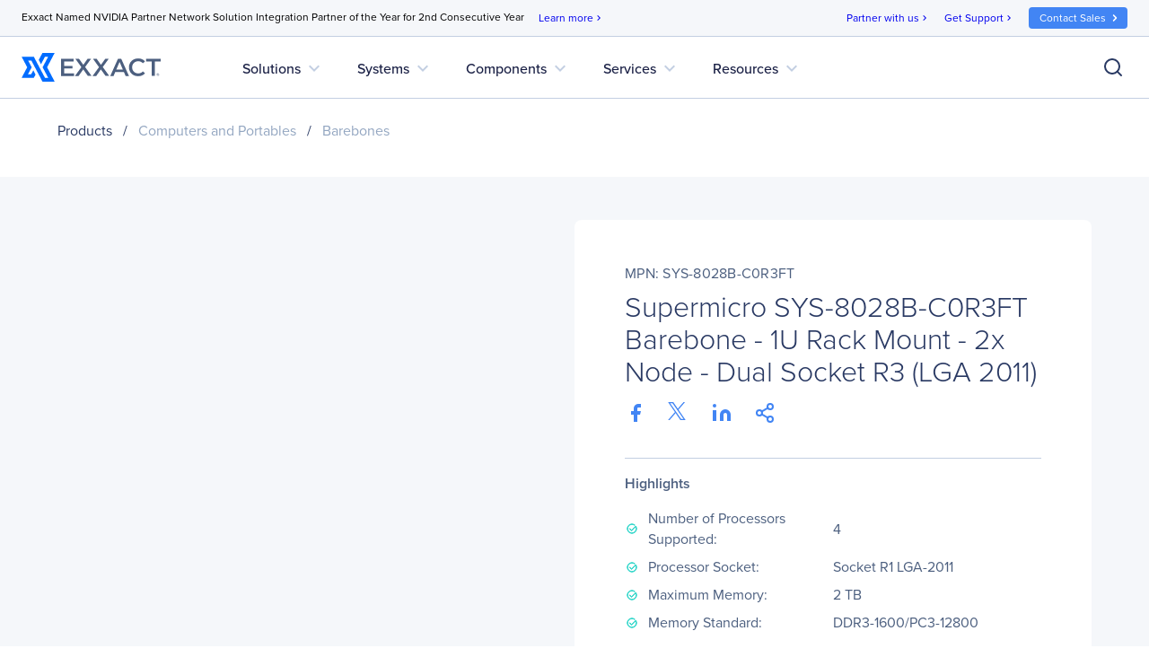

--- FILE ---
content_type: text/html; charset=utf-8
request_url: https://www.exxactcorp.com/Supermicro-SYS-8028B-C0R3FT-E117006
body_size: 71509
content:
<!DOCTYPE html><html lang="en" data-beasties-container><head>
        <title>Supermicro SYS-8028B-C0R3FT Barebone - 1U Rack Mount - 2x Node - Dual Socket R3 (LGA 2011) | Exxact</title>

        <base href="/">

        <meta charset="utf-8">
        <meta name="viewport" content="width=device-width, initial-scale=1">
        <meta name="og:type" content="website">
        <meta name="facebook-domain-verification" content="3twtcso1zd74zis0bvtd2pdyraco94">
        <meta name="format-detection" content="telephone=no">

        <meta http-equiv="Cache-Control" content="no-cache, no-store, must-revalidate">
        <meta http-equiv="pragma" content="no-cache">
        <meta http-equiv="expires" content="-1">

        <link rel="icon" type="image/x-icon" href="favicon.ico">
        <link rel="preload" href="https://use.typekit.net/srb3tes.css" as="style" onload="this.onload=null;this.rel='stylesheet'">
        <noscript><link rel="stylesheet" href="https://use.typekit.net/srb3tes.css"></noscript>
        <link rel="preload" href="https://fonts.googleapis.com/icon?family=Material+Icons" as="style" onload="this.onload=null;this.rel='stylesheet'">
        <noscript><link href="https://fonts.googleapis.com/icon?family=Material+Icons" rel="stylesheet"></noscript>

        <!-- Termly start -->
        <script type="text/javascript" src="https://app.termly.io/resource-blocker/7c0c9d4c-84ef-401c-9dff-4b2c0af70d79?autoBlock=off"></script>
        <script>
            // Munchkin Consent Management for GDPR/Privacy Compliance
            window.munchkinConsent = {
                granted: false,
                initialized: false
            };

            function initMunchkinConsentListeners() {
                if (typeof Termly === 'undefined') {
                    setTimeout(initMunchkinConsentListeners, 100);
                    return;
                }

                // Check current consent state immediately (in case Termly already initialized)
                var consentState = Termly.getConsentState();
                if (consentState && consentState.analytics && !window.munchkinConsent.granted) {
                    window.munchkinConsent.granted = true;
                    window.dispatchEvent(new CustomEvent('munchkin-consent-granted'));
                }

                // Also listen for initialized event (for slow loads)
                Termly.on('initialized', function() {
                    var consentState = Termly.getConsentState();
                    if (consentState && consentState.analytics && !window.munchkinConsent.granted) {
                        window.munchkinConsent.granted = true;
                        window.dispatchEvent(new CustomEvent('munchkin-consent-granted'));
                    }
                });

                // Listen for consent changes
                Termly.on('consent', function(data) {
                    var hasAnalyticsConsent = data.consentState && data.consentState.analytics;

                    if (hasAnalyticsConsent && !window.munchkinConsent.granted) {
                        // Consent granted
                        window.munchkinConsent.granted = true;
                        window.dispatchEvent(new CustomEvent('munchkin-consent-granted'));
                    } else if (!hasAnalyticsConsent && window.munchkinConsent.granted) {
                        // Consent revoked - set opt-out cookie and remove tracking cookie
                        window.munchkinConsent.granted = false;
                        document.cookie = 'mkto_opt_out=true; path=/; max-age=31536000';
                        document.cookie = '_mkto_trk=; path=/; expires=Thu, 01 Jan 1970 00:00:00 GMT';
                        window.dispatchEvent(new CustomEvent('munchkin-consent-revoked'));
                    }
                });
            }

            // Start listening when DOM is ready
            if (document.readyState === 'loading') {
                document.addEventListener('DOMContentLoaded', initMunchkinConsentListeners);
            } else {
                initMunchkinConsentListeners();
            }
        </script>
        <!-- Termly end -->

        <!-- SearchSpring -->
        <script defer src="//cdn.searchspring.net/intellisuggest/is.min.js"></script>
        <!-- End SearchSpring -->

        <!-- Google reCAPTCHA-->
        <style>
            .grecaptcha-badge {
                visibility: hidden;
            }
        </style>
        <script defer src="//www.google.com/recaptcha/api.js?render=6Lfm8pkUAAAAAOooKvWwkExyMHXSoqZd4a89SZeA"></script>
        <!-- End Google reCAPTCHA-->

        <!-- Marketo Forms -->
        <script defer src="https://go.exxactcorp.com/js/forms2/js/forms2.js"></script>
        <!-- End Marketo Forms -->

        <!-- Marketo Munchkin -->
        <script defer src="https://munchkin.marketo.net/munchkin.js"></script>
        <!-- End Marketo Munchkin -->

        <!-- Marketo ConversionPath -->
        <!-- Marketo ConversionPath -->
        <script defer type="application/json" id="CP_TouchHistoryOptions">
            {
                "nameMappings": {
                    "RC_First_Channel__c": "rCFirstChannelc",
                    "RC_First_Medium__c": "rCFirstMediumc",
                    "RC_First_Source__c": "rCFirstSourcec",
                    "RC_First_Source_Detail__c": "rCFirstSourceDetailc",
                    "RC_First_Campaign__c": "rCFirstCampaignc",
                    "RC_First_Content__c": "rCFirstContentc",
                    "RC_First_Term__c": "rCFirstTermc",
                    "RC_Acquisition_Channel__c": "rCAcquisitionChannelc",
                    "RC_Acquisition_Medium__c": "rCAcquisitionMediumc",
                    "RC_Acquisition_Source__c": "rCAcquisitionSourcec",
                    "RC_Acquisition_Source_Detail__c": "rCAcquisitionSourceDetailc",
                    "RC_Acquisition_Campaign__c": "rCAcquisitionCampaignc",
                    "RC_Acquisition_Content__c": "rCAcquisitionContentc",
                    "RC_Acquisition_Term__c": "rCAcquisitionTermc",
                    "RC_Recent_Channel__c": "rCRecentChannelc",
                    "RC_Recent_Medium__c": "rCRecentMediumc",
                    "RC_Recent_Source__c": "rCRecentSourcec",
                    "RC_Recent_Source_Detail__c": "rCRecentSourceDetailc",
                    "RC_Recent_Campaign__c": "rCRecentCampaignc",
                    "RC_Recent_Content__c": "rCRecentContentc",
                    "RC_Recent_Term__c": "rCRecentTermc"
                },
                "stageMappings": {
                    "rolling": [
                        {
                            "when": "{current.query.gclid}",
                            "matches": "(.+)",
                            "set": "gCLID",
                            "to": "$1"
                        }
                    ]
                }
            }
        </script>
        <script defer>
            window.CP_TouchHistoryOptions_nolog = true;
        </script>
        <script defer src="https://du4pg90j806ok.cloudfront.net/js/touch-history/dist/conversionpath-0.4.3.min.js"></script>
        <!-- End Marketo ConversionPath -->

        <!-- Marketo Clicky - See marketo.service for further impmentation -->
        <script defer id="teknklFormsPlus-1.0.5-util" src="https://assets.exxactcorp.com/js/teknkl-formsplus-1.0.5.js"></script>
        <script defer id="teknklSimpleDTO-2.0.4" src="https://assets.exxactcorp.com/js/teknkl-simpledto-2.0.4.js"></script>
        <!-- End Marketo Clicky -->
    <style>html{--mat-sys-on-surface:initial}html{--mat-app-background-color:#fafafa;--mat-app-text-color:rgba(0, 0, 0, .87);--mat-app-elevation-shadow-level-0:0px 0px 0px 0px rgba(0, 0, 0, .2), 0px 0px 0px 0px rgba(0, 0, 0, .14), 0px 0px 0px 0px rgba(0, 0, 0, .12);--mat-app-elevation-shadow-level-1:0px 2px 1px -1px rgba(0, 0, 0, .2), 0px 1px 1px 0px rgba(0, 0, 0, .14), 0px 1px 3px 0px rgba(0, 0, 0, .12);--mat-app-elevation-shadow-level-2:0px 3px 1px -2px rgba(0, 0, 0, .2), 0px 2px 2px 0px rgba(0, 0, 0, .14), 0px 1px 5px 0px rgba(0, 0, 0, .12);--mat-app-elevation-shadow-level-3:0px 3px 3px -2px rgba(0, 0, 0, .2), 0px 3px 4px 0px rgba(0, 0, 0, .14), 0px 1px 8px 0px rgba(0, 0, 0, .12);--mat-app-elevation-shadow-level-4:0px 2px 4px -1px rgba(0, 0, 0, .2), 0px 4px 5px 0px rgba(0, 0, 0, .14), 0px 1px 10px 0px rgba(0, 0, 0, .12);--mat-app-elevation-shadow-level-5:0px 3px 5px -1px rgba(0, 0, 0, .2), 0px 5px 8px 0px rgba(0, 0, 0, .14), 0px 1px 14px 0px rgba(0, 0, 0, .12);--mat-app-elevation-shadow-level-6:0px 3px 5px -1px rgba(0, 0, 0, .2), 0px 6px 10px 0px rgba(0, 0, 0, .14), 0px 1px 18px 0px rgba(0, 0, 0, .12);--mat-app-elevation-shadow-level-7:0px 4px 5px -2px rgba(0, 0, 0, .2), 0px 7px 10px 1px rgba(0, 0, 0, .14), 0px 2px 16px 1px rgba(0, 0, 0, .12);--mat-app-elevation-shadow-level-8:0px 5px 5px -3px rgba(0, 0, 0, .2), 0px 8px 10px 1px rgba(0, 0, 0, .14), 0px 3px 14px 2px rgba(0, 0, 0, .12);--mat-app-elevation-shadow-level-9:0px 5px 6px -3px rgba(0, 0, 0, .2), 0px 9px 12px 1px rgba(0, 0, 0, .14), 0px 3px 16px 2px rgba(0, 0, 0, .12);--mat-app-elevation-shadow-level-10:0px 6px 6px -3px rgba(0, 0, 0, .2), 0px 10px 14px 1px rgba(0, 0, 0, .14), 0px 4px 18px 3px rgba(0, 0, 0, .12);--mat-app-elevation-shadow-level-11:0px 6px 7px -4px rgba(0, 0, 0, .2), 0px 11px 15px 1px rgba(0, 0, 0, .14), 0px 4px 20px 3px rgba(0, 0, 0, .12);--mat-app-elevation-shadow-level-12:0px 7px 8px -4px rgba(0, 0, 0, .2), 0px 12px 17px 2px rgba(0, 0, 0, .14), 0px 5px 22px 4px rgba(0, 0, 0, .12);--mat-app-elevation-shadow-level-13:0px 7px 8px -4px rgba(0, 0, 0, .2), 0px 13px 19px 2px rgba(0, 0, 0, .14), 0px 5px 24px 4px rgba(0, 0, 0, .12);--mat-app-elevation-shadow-level-14:0px 7px 9px -4px rgba(0, 0, 0, .2), 0px 14px 21px 2px rgba(0, 0, 0, .14), 0px 5px 26px 4px rgba(0, 0, 0, .12);--mat-app-elevation-shadow-level-15:0px 8px 9px -5px rgba(0, 0, 0, .2), 0px 15px 22px 2px rgba(0, 0, 0, .14), 0px 6px 28px 5px rgba(0, 0, 0, .12);--mat-app-elevation-shadow-level-16:0px 8px 10px -5px rgba(0, 0, 0, .2), 0px 16px 24px 2px rgba(0, 0, 0, .14), 0px 6px 30px 5px rgba(0, 0, 0, .12);--mat-app-elevation-shadow-level-17:0px 8px 11px -5px rgba(0, 0, 0, .2), 0px 17px 26px 2px rgba(0, 0, 0, .14), 0px 6px 32px 5px rgba(0, 0, 0, .12);--mat-app-elevation-shadow-level-18:0px 9px 11px -5px rgba(0, 0, 0, .2), 0px 18px 28px 2px rgba(0, 0, 0, .14), 0px 7px 34px 6px rgba(0, 0, 0, .12);--mat-app-elevation-shadow-level-19:0px 9px 12px -6px rgba(0, 0, 0, .2), 0px 19px 29px 2px rgba(0, 0, 0, .14), 0px 7px 36px 6px rgba(0, 0, 0, .12);--mat-app-elevation-shadow-level-20:0px 10px 13px -6px rgba(0, 0, 0, .2), 0px 20px 31px 3px rgba(0, 0, 0, .14), 0px 8px 38px 7px rgba(0, 0, 0, .12);--mat-app-elevation-shadow-level-21:0px 10px 13px -6px rgba(0, 0, 0, .2), 0px 21px 33px 3px rgba(0, 0, 0, .14), 0px 8px 40px 7px rgba(0, 0, 0, .12);--mat-app-elevation-shadow-level-22:0px 10px 14px -6px rgba(0, 0, 0, .2), 0px 22px 35px 3px rgba(0, 0, 0, .14), 0px 8px 42px 7px rgba(0, 0, 0, .12);--mat-app-elevation-shadow-level-23:0px 11px 14px -7px rgba(0, 0, 0, .2), 0px 23px 36px 3px rgba(0, 0, 0, .14), 0px 9px 44px 8px rgba(0, 0, 0, .12);--mat-app-elevation-shadow-level-24:0px 11px 15px -7px rgba(0, 0, 0, .2), 0px 24px 38px 3px rgba(0, 0, 0, .14), 0px 9px 46px 8px rgba(0, 0, 0, .12)}html{--mat-ripple-color:color-mix(in srgb, rgba(0, 0, 0, .87) 12%, transparent)}html{--mat-option-selected-state-label-text-color:#303f9f;--mat-option-label-text-color:rgba(0, 0, 0, .87);--mat-option-hover-state-layer-color:color-mix(in srgb, rgba(0, 0, 0, .87) 4%, transparent);--mat-option-focus-state-layer-color:color-mix(in srgb, rgba(0, 0, 0, .87) 12%, transparent);--mat-option-selected-state-layer-color:color-mix(in srgb, rgba(0, 0, 0, .87) 12%, transparent)}html{--mat-optgroup-label-text-color:rgba(0, 0, 0, .87)}html{--mat-pseudo-checkbox-full-selected-icon-color:#2196f3;--mat-pseudo-checkbox-full-selected-checkmark-color:#fafafa;--mat-pseudo-checkbox-full-unselected-icon-color:rgba(0, 0, 0, .54);--mat-pseudo-checkbox-full-disabled-selected-checkmark-color:#fafafa;--mat-pseudo-checkbox-full-disabled-unselected-icon-color:color-mix(in srgb, rgba(0, 0, 0, .87) 38%, transparent);--mat-pseudo-checkbox-full-disabled-selected-icon-color:color-mix(in srgb, rgba(0, 0, 0, .87) 38%, transparent);--mat-pseudo-checkbox-minimal-selected-checkmark-color:#2196f3;--mat-pseudo-checkbox-minimal-disabled-selected-checkmark-color:color-mix(in srgb, rgba(0, 0, 0, .87) 38%, transparent)}html{--mat-card-elevated-container-shape:4px;--mat-card-outlined-container-shape:4px;--mat-card-filled-container-shape:4px;--mat-card-outlined-outline-width:1px}html{--mat-card-elevated-container-color:white;--mat-card-elevated-container-elevation:0px 2px 1px -1px rgba(0, 0, 0, .2), 0px 1px 1px 0px rgba(0, 0, 0, .14), 0px 1px 3px 0px rgba(0, 0, 0, .12);--mat-card-outlined-container-color:white;--mat-card-outlined-container-elevation:0px 0px 0px 0px rgba(0, 0, 0, .2), 0px 0px 0px 0px rgba(0, 0, 0, .14), 0px 0px 0px 0px rgba(0, 0, 0, .12);--mat-card-outlined-outline-color:rgba(0, 0, 0, .12);--mat-card-subtitle-text-color:rgba(0, 0, 0, .54);--mat-card-filled-container-color:white;--mat-card-filled-container-elevation:0px 0px 0px 0px rgba(0, 0, 0, .2), 0px 0px 0px 0px rgba(0, 0, 0, .14), 0px 0px 0px 0px rgba(0, 0, 0, .12)}html{--mat-progress-bar-active-indicator-height:4px;--mat-progress-bar-track-height:4px;--mat-progress-bar-track-shape:0}html{--mat-tooltip-container-shape:4px;--mat-tooltip-supporting-text-line-height:16px}html{--mat-tooltip-container-color:#424242;--mat-tooltip-supporting-text-color:white}html{--mat-form-field-filled-active-indicator-height:1px;--mat-form-field-filled-focus-active-indicator-height:2px;--mat-form-field-filled-container-shape:4px;--mat-form-field-outlined-outline-width:1px;--mat-form-field-outlined-focus-outline-width:2px;--mat-form-field-outlined-container-shape:4px}html{--mat-form-field-focus-select-arrow-color:color-mix(in srgb, #303f9f 87%, transparent);--mat-form-field-filled-caret-color:#303f9f;--mat-form-field-filled-focus-active-indicator-color:#303f9f;--mat-form-field-filled-focus-label-text-color:color-mix(in srgb, #303f9f 87%, transparent);--mat-form-field-outlined-caret-color:#303f9f;--mat-form-field-outlined-focus-outline-color:#303f9f;--mat-form-field-outlined-focus-label-text-color:color-mix(in srgb, #303f9f 87%, transparent);--mat-form-field-disabled-input-text-placeholder-color:color-mix(in srgb, rgba(0, 0, 0, .87) 38%, transparent);--mat-form-field-state-layer-color:rgba(0, 0, 0, .87);--mat-form-field-error-text-color:#ff8f00;--mat-form-field-select-option-text-color:inherit;--mat-form-field-select-disabled-option-text-color:GrayText;--mat-form-field-leading-icon-color:unset;--mat-form-field-disabled-leading-icon-color:unset;--mat-form-field-trailing-icon-color:unset;--mat-form-field-disabled-trailing-icon-color:unset;--mat-form-field-error-focus-trailing-icon-color:unset;--mat-form-field-error-hover-trailing-icon-color:unset;--mat-form-field-error-trailing-icon-color:unset;--mat-form-field-enabled-select-arrow-color:rgba(0, 0, 0, .54);--mat-form-field-disabled-select-arrow-color:color-mix(in srgb, rgba(0, 0, 0, .87) 38%, transparent);--mat-form-field-hover-state-layer-opacity:.04;--mat-form-field-focus-state-layer-opacity:.12;--mat-form-field-filled-container-color:#f6f6f6;--mat-form-field-filled-disabled-container-color:color-mix(in srgb, rgba(0, 0, 0, .87) 4%, transparent);--mat-form-field-filled-label-text-color:rgba(0, 0, 0, .54);--mat-form-field-filled-hover-label-text-color:rgba(0, 0, 0, .54);--mat-form-field-filled-disabled-label-text-color:color-mix(in srgb, rgba(0, 0, 0, .87) 38%, transparent);--mat-form-field-filled-input-text-color:rgba(0, 0, 0, .87);--mat-form-field-filled-disabled-input-text-color:color-mix(in srgb, rgba(0, 0, 0, .87) 38%, transparent);--mat-form-field-filled-input-text-placeholder-color:rgba(0, 0, 0, .54);--mat-form-field-filled-error-hover-label-text-color:#ff8f00;--mat-form-field-filled-error-focus-label-text-color:#ff8f00;--mat-form-field-filled-error-label-text-color:#ff8f00;--mat-form-field-filled-error-caret-color:#ff8f00;--mat-form-field-filled-active-indicator-color:rgba(0, 0, 0, .54);--mat-form-field-filled-disabled-active-indicator-color:color-mix(in srgb, rgba(0, 0, 0, .87) 12%, transparent);--mat-form-field-filled-hover-active-indicator-color:rgba(0, 0, 0, .87);--mat-form-field-filled-error-active-indicator-color:#ff8f00;--mat-form-field-filled-error-focus-active-indicator-color:#ff8f00;--mat-form-field-filled-error-hover-active-indicator-color:#ff8f00;--mat-form-field-outlined-label-text-color:rgba(0, 0, 0, .54);--mat-form-field-outlined-hover-label-text-color:rgba(0, 0, 0, .87);--mat-form-field-outlined-disabled-label-text-color:color-mix(in srgb, rgba(0, 0, 0, .87) 38%, transparent);--mat-form-field-outlined-input-text-color:rgba(0, 0, 0, .87);--mat-form-field-outlined-disabled-input-text-color:color-mix(in srgb, rgba(0, 0, 0, .87) 38%, transparent);--mat-form-field-outlined-input-text-placeholder-color:rgba(0, 0, 0, .54);--mat-form-field-outlined-error-caret-color:#ff8f00;--mat-form-field-outlined-error-focus-label-text-color:#ff8f00;--mat-form-field-outlined-error-label-text-color:#ff8f00;--mat-form-field-outlined-error-hover-label-text-color:#ff8f00;--mat-form-field-outlined-outline-color:rgba(0, 0, 0, .38);--mat-form-field-outlined-disabled-outline-color:color-mix(in srgb, rgba(0, 0, 0, .87) 12%, transparent);--mat-form-field-outlined-hover-outline-color:rgba(0, 0, 0, .87);--mat-form-field-outlined-error-focus-outline-color:#ff8f00;--mat-form-field-outlined-error-hover-outline-color:#ff8f00;--mat-form-field-outlined-error-outline-color:#ff8f00}html{--mat-form-field-container-height:56px;--mat-form-field-filled-label-display:block;--mat-form-field-container-vertical-padding:16px;--mat-form-field-filled-with-label-container-padding-top:24px;--mat-form-field-filled-with-label-container-padding-bottom:8px}html{--mat-select-container-elevation-shadow:0px 5px 5px -3px rgba(0, 0, 0, .2), 0px 8px 10px 1px rgba(0, 0, 0, .14), 0px 3px 14px 2px rgba(0, 0, 0, .12)}html{--mat-select-panel-background-color:white;--mat-select-enabled-trigger-text-color:rgba(0, 0, 0, .87);--mat-select-disabled-trigger-text-color:color-mix(in srgb, rgba(0, 0, 0, .87) 38%, transparent);--mat-select-placeholder-text-color:rgba(0, 0, 0, .54);--mat-select-enabled-arrow-color:rgba(0, 0, 0, .54);--mat-select-disabled-arrow-color:color-mix(in srgb, rgba(0, 0, 0, .87) 38%, transparent);--mat-select-focused-arrow-color:#303f9f;--mat-select-invalid-arrow-color:#ff8f00}html{--mat-select-arrow-transform:translateY(-8px)}html{--mat-autocomplete-container-shape:4px;--mat-autocomplete-container-elevation-shadow:0px 5px 5px -3px rgba(0, 0, 0, .2), 0px 8px 10px 1px rgba(0, 0, 0, .14), 0px 3px 14px 2px rgba(0, 0, 0, .12)}html{--mat-autocomplete-background-color:white}html{--mat-dialog-container-shape:4px;--mat-dialog-container-elevation-shadow:0px 11px 15px -7px rgba(0, 0, 0, .2), 0px 24px 38px 3px rgba(0, 0, 0, .14), 0px 9px 46px 8px rgba(0, 0, 0, .12);--mat-dialog-container-max-width:80vw;--mat-dialog-container-small-max-width:80vw;--mat-dialog-container-min-width:0;--mat-dialog-actions-alignment:start;--mat-dialog-actions-padding:8px;--mat-dialog-content-padding:20px 24px;--mat-dialog-with-actions-content-padding:20px 24px;--mat-dialog-headline-padding:0 24px 9px}html{--mat-dialog-container-color:white;--mat-dialog-subhead-color:rgba(0, 0, 0, .87);--mat-dialog-supporting-text-color:rgba(0, 0, 0, .54)}html{--mat-slide-toggle-disabled-handle-opacity:.38;--mat-slide-toggle-disabled-selected-handle-opacity:.38;--mat-slide-toggle-disabled-selected-icon-opacity:.38;--mat-slide-toggle-disabled-track-opacity:.12;--mat-slide-toggle-disabled-unselected-handle-opacity:.38;--mat-slide-toggle-disabled-unselected-icon-opacity:.38;--mat-slide-toggle-disabled-unselected-track-outline-color:transparent;--mat-slide-toggle-disabled-unselected-track-outline-width:1px;--mat-slide-toggle-handle-height:20px;--mat-slide-toggle-handle-shape:10px;--mat-slide-toggle-handle-width:20px;--mat-slide-toggle-hidden-track-opacity:1;--mat-slide-toggle-hidden-track-transition:transform 75ms 0ms cubic-bezier(.4, 0, .6, 1);--mat-slide-toggle-pressed-handle-size:20px;--mat-slide-toggle-selected-focus-state-layer-opacity:.12;--mat-slide-toggle-selected-handle-horizontal-margin:0;--mat-slide-toggle-selected-handle-size:20px;--mat-slide-toggle-selected-hover-state-layer-opacity:.04;--mat-slide-toggle-selected-icon-size:18px;--mat-slide-toggle-selected-pressed-handle-horizontal-margin:0;--mat-slide-toggle-selected-pressed-state-layer-opacity:.12;--mat-slide-toggle-selected-track-outline-color:transparent;--mat-slide-toggle-selected-track-outline-width:1px;--mat-slide-toggle-selected-with-icon-handle-horizontal-margin:0;--mat-slide-toggle-track-height:14px;--mat-slide-toggle-track-outline-color:transparent;--mat-slide-toggle-track-outline-width:1px;--mat-slide-toggle-track-shape:7px;--mat-slide-toggle-track-width:36px;--mat-slide-toggle-unselected-focus-state-layer-opacity:.12;--mat-slide-toggle-unselected-handle-horizontal-margin:0;--mat-slide-toggle-unselected-handle-size:20px;--mat-slide-toggle-unselected-hover-state-layer-opacity:.12;--mat-slide-toggle-unselected-icon-size:18px;--mat-slide-toggle-unselected-pressed-handle-horizontal-margin:0;--mat-slide-toggle-unselected-pressed-state-layer-opacity:.1;--mat-slide-toggle-unselected-with-icon-handle-horizontal-margin:0;--mat-slide-toggle-visible-track-opacity:1;--mat-slide-toggle-visible-track-transition:transform 75ms 0ms cubic-bezier(0, 0, .2, 1);--mat-slide-toggle-with-icon-handle-size:20px;--mat-slide-toggle-touch-target-size:48px}html{--mat-slide-toggle-selected-icon-color:white;--mat-slide-toggle-disabled-selected-icon-color:white;--mat-slide-toggle-selected-focus-state-layer-color:#303f9f;--mat-slide-toggle-selected-handle-color:#303f9f;--mat-slide-toggle-selected-hover-state-layer-color:#303f9f;--mat-slide-toggle-selected-pressed-state-layer-color:#303f9f;--mat-slide-toggle-selected-focus-handle-color:#303f9f;--mat-slide-toggle-selected-hover-handle-color:#303f9f;--mat-slide-toggle-selected-pressed-handle-color:#303f9f;--mat-slide-toggle-selected-focus-track-color:#7986cb;--mat-slide-toggle-selected-hover-track-color:#7986cb;--mat-slide-toggle-selected-pressed-track-color:#7986cb;--mat-slide-toggle-selected-track-color:#7986cb;--mat-slide-toggle-disabled-label-text-color:color-mix(in srgb, rgba(0, 0, 0, .87) 38%, transparent);--mat-slide-toggle-disabled-handle-elevation-shadow:0px 0px 0px 0px rgba(0, 0, 0, .2), 0px 0px 0px 0px rgba(0, 0, 0, .14), 0px 0px 0px 0px rgba(0, 0, 0, .12);--mat-slide-toggle-disabled-selected-handle-color:rgba(0, 0, 0, .87);--mat-slide-toggle-disabled-selected-track-color:rgba(0, 0, 0, .87);--mat-slide-toggle-disabled-unselected-handle-color:rgba(0, 0, 0, .87);--mat-slide-toggle-disabled-unselected-icon-color:#f6f6f6;--mat-slide-toggle-disabled-unselected-track-color:rgba(0, 0, 0, .87);--mat-slide-toggle-handle-elevation-shadow:0px 2px 1px -1px rgba(0, 0, 0, .2), 0px 1px 1px 0px rgba(0, 0, 0, .14), 0px 1px 3px 0px rgba(0, 0, 0, .12);--mat-slide-toggle-handle-surface-color:white;--mat-slide-toggle-label-text-color:rgba(0, 0, 0, .87);--mat-slide-toggle-unselected-hover-handle-color:#424242;--mat-slide-toggle-unselected-focus-handle-color:#424242;--mat-slide-toggle-unselected-focus-state-layer-color:rgba(0, 0, 0, .87);--mat-slide-toggle-unselected-focus-track-color:rgba(0, 0, 0, .12);--mat-slide-toggle-unselected-icon-color:#f6f6f6;--mat-slide-toggle-unselected-handle-color:rgba(0, 0, 0, .54);--mat-slide-toggle-unselected-hover-state-layer-color:rgba(0, 0, 0, .87);--mat-slide-toggle-unselected-hover-track-color:rgba(0, 0, 0, .12);--mat-slide-toggle-unselected-pressed-handle-color:#424242;--mat-slide-toggle-unselected-pressed-track-color:rgba(0, 0, 0, .12);--mat-slide-toggle-unselected-pressed-state-layer-color:rgba(0, 0, 0, .87);--mat-slide-toggle-unselected-track-color:rgba(0, 0, 0, .12)}html{--mat-slide-toggle-state-layer-size:40px;--mat-slide-toggle-touch-target-display:block}html{--mat-radio-disabled-selected-icon-opacity:.38;--mat-radio-disabled-unselected-icon-opacity:.38;--mat-radio-state-layer-size:40px;--mat-radio-touch-target-size:48px}html{--mat-radio-state-layer-size:40px;--mat-radio-touch-target-display:block}html{--mat-slider-active-track-height:6px;--mat-slider-active-track-shape:9999px;--mat-slider-handle-elevation:0px 2px 1px -1px rgba(0, 0, 0, .2), 0px 1px 1px 0px rgba(0, 0, 0, .14), 0px 1px 3px 0px rgba(0, 0, 0, .12);--mat-slider-handle-height:20px;--mat-slider-handle-shape:50%;--mat-slider-handle-width:20px;--mat-slider-inactive-track-height:4px;--mat-slider-inactive-track-shape:9999px;--mat-slider-value-indicator-border-radius:4px;--mat-slider-value-indicator-caret-display:block;--mat-slider-value-indicator-container-transform:translateX(-50%);--mat-slider-value-indicator-height:32px;--mat-slider-value-indicator-padding:0 12px;--mat-slider-value-indicator-text-transform:none;--mat-slider-value-indicator-width:auto;--mat-slider-with-overlap-handle-outline-width:1px;--mat-slider-with-tick-marks-active-container-opacity:.6;--mat-slider-with-tick-marks-container-shape:50%;--mat-slider-with-tick-marks-container-size:2px;--mat-slider-with-tick-marks-inactive-container-opacity:.6;--mat-slider-value-indicator-transform-origin:bottom}html{--mat-slider-active-track-color:#303f9f;--mat-slider-focus-handle-color:#303f9f;--mat-slider-handle-color:#303f9f;--mat-slider-hover-handle-color:#303f9f;--mat-slider-focus-state-layer-color:color-mix(in srgb, #303f9f 12%, transparent);--mat-slider-hover-state-layer-color:color-mix(in srgb, #303f9f 4%, transparent);--mat-slider-inactive-track-color:#303f9f;--mat-slider-ripple-color:#303f9f;--mat-slider-with-tick-marks-active-container-color:white;--mat-slider-with-tick-marks-inactive-container-color:#303f9f;--mat-slider-disabled-active-track-color:rgba(0, 0, 0, .87);--mat-slider-disabled-handle-color:rgba(0, 0, 0, .87);--mat-slider-disabled-inactive-track-color:rgba(0, 0, 0, .87);--mat-slider-label-container-color:#424242;--mat-slider-label-label-text-color:white;--mat-slider-value-indicator-opacity:1;--mat-slider-with-overlap-handle-outline-color:rgba(0, 0, 0, .87);--mat-slider-with-tick-marks-disabled-container-color:rgba(0, 0, 0, .87)}html{--mat-menu-container-shape:4px;--mat-menu-divider-bottom-spacing:0;--mat-menu-divider-top-spacing:0;--mat-menu-item-spacing:16px;--mat-menu-item-icon-size:24px;--mat-menu-item-leading-spacing:16px;--mat-menu-item-trailing-spacing:16px;--mat-menu-item-with-icon-leading-spacing:16px;--mat-menu-item-with-icon-trailing-spacing:16px;--mat-menu-container-elevation-shadow:0px 5px 5px -3px rgba(0, 0, 0, .2), 0px 8px 10px 1px rgba(0, 0, 0, .14), 0px 3px 14px 2px rgba(0, 0, 0, .12)}html{--mat-menu-item-label-text-color:rgba(0, 0, 0, .87);--mat-menu-item-icon-color:rgba(0, 0, 0, .87);--mat-menu-item-hover-state-layer-color:color-mix(in srgb, rgba(0, 0, 0, .87) 4%, transparent);--mat-menu-item-focus-state-layer-color:color-mix(in srgb, rgba(0, 0, 0, .87) 12%, transparent);--mat-menu-container-color:white;--mat-menu-divider-color:rgba(0, 0, 0, .12)}html{--mat-list-active-indicator-color:transparent;--mat-list-active-indicator-shape:4px;--mat-list-list-item-container-shape:0;--mat-list-list-item-leading-avatar-shape:50%;--mat-list-list-item-container-color:transparent;--mat-list-list-item-selected-container-color:transparent;--mat-list-list-item-leading-avatar-color:transparent;--mat-list-list-item-leading-icon-size:24px;--mat-list-list-item-leading-avatar-size:40px;--mat-list-list-item-trailing-icon-size:24px;--mat-list-list-item-disabled-state-layer-color:transparent;--mat-list-list-item-disabled-state-layer-opacity:0;--mat-list-list-item-disabled-label-text-opacity:.38;--mat-list-list-item-disabled-leading-icon-opacity:.38;--mat-list-list-item-disabled-trailing-icon-opacity:.38}html{--mat-list-list-item-label-text-color:rgba(0, 0, 0, .87);--mat-list-list-item-supporting-text-color:rgba(0, 0, 0, .54);--mat-list-list-item-leading-icon-color:rgba(0, 0, 0, .54);--mat-list-list-item-trailing-supporting-text-color:rgba(0, 0, 0, .54);--mat-list-list-item-trailing-icon-color:rgba(0, 0, 0, .54);--mat-list-list-item-selected-trailing-icon-color:rgba(0, 0, 0, .54);--mat-list-list-item-disabled-label-text-color:rgba(0, 0, 0, .87);--mat-list-list-item-disabled-leading-icon-color:rgba(0, 0, 0, .87);--mat-list-list-item-disabled-trailing-icon-color:rgba(0, 0, 0, .87);--mat-list-list-item-hover-label-text-color:rgba(0, 0, 0, .87);--mat-list-list-item-hover-leading-icon-color:rgba(0, 0, 0, .54);--mat-list-list-item-hover-state-layer-color:rgba(0, 0, 0, .87);--mat-list-list-item-hover-state-layer-opacity:.04;--mat-list-list-item-hover-trailing-icon-color:rgba(0, 0, 0, .54);--mat-list-list-item-focus-label-text-color:rgba(0, 0, 0, .87);--mat-list-list-item-focus-state-layer-color:rgba(0, 0, 0, .87);--mat-list-list-item-focus-state-layer-opacity:.12}html{--mat-list-list-item-leading-icon-start-space:16px;--mat-list-list-item-leading-icon-end-space:32px;--mat-list-list-item-one-line-container-height:48px;--mat-list-list-item-two-line-container-height:64px;--mat-list-list-item-three-line-container-height:88px}html{--mat-paginator-page-size-select-width:84px;--mat-paginator-page-size-select-touch-target-height:48px}html{--mat-paginator-container-text-color:rgba(0, 0, 0, .87);--mat-paginator-container-background-color:white;--mat-paginator-enabled-icon-color:rgba(0, 0, 0, .54);--mat-paginator-disabled-icon-color:color-mix(in srgb, rgba(0, 0, 0, .87) 38%, transparent)}html{--mat-paginator-container-size:56px;--mat-paginator-form-field-container-height:40px;--mat-paginator-form-field-container-vertical-padding:8px;--mat-paginator-touch-target-display:block}html{--mat-tab-container-height:48px;--mat-tab-divider-color:transparent;--mat-tab-divider-height:0;--mat-tab-active-indicator-height:2px;--mat-tab-active-indicator-shape:0}html{--mat-checkbox-disabled-selected-checkmark-color:white;--mat-checkbox-selected-focus-state-layer-opacity:.12;--mat-checkbox-selected-hover-state-layer-opacity:.04;--mat-checkbox-selected-pressed-state-layer-opacity:.12;--mat-checkbox-unselected-focus-state-layer-opacity:.12;--mat-checkbox-unselected-hover-state-layer-opacity:.04;--mat-checkbox-unselected-pressed-state-layer-opacity:.12;--mat-checkbox-touch-target-size:48px}html{--mat-checkbox-disabled-label-color:color-mix(in srgb, rgba(0, 0, 0, .87) 38%, transparent);--mat-checkbox-label-text-color:rgba(0, 0, 0, .87);--mat-checkbox-disabled-selected-icon-color:color-mix(in srgb, rgba(0, 0, 0, .87) 38%, transparent);--mat-checkbox-disabled-unselected-icon-color:color-mix(in srgb, rgba(0, 0, 0, .87) 38%, transparent);--mat-checkbox-selected-checkmark-color:white;--mat-checkbox-selected-focus-icon-color:#2196f3;--mat-checkbox-selected-hover-icon-color:#2196f3;--mat-checkbox-selected-icon-color:#2196f3;--mat-checkbox-selected-pressed-icon-color:#2196f3;--mat-checkbox-unselected-focus-icon-color:rgba(0, 0, 0, .87);--mat-checkbox-unselected-hover-icon-color:rgba(0, 0, 0, .87);--mat-checkbox-unselected-icon-color:rgba(0, 0, 0, .54);--mat-checkbox-selected-focus-state-layer-color:#2196f3;--mat-checkbox-selected-hover-state-layer-color:#2196f3;--mat-checkbox-selected-pressed-state-layer-color:#2196f3;--mat-checkbox-unselected-focus-state-layer-color:rgba(0, 0, 0, .87);--mat-checkbox-unselected-hover-state-layer-color:rgba(0, 0, 0, .87);--mat-checkbox-unselected-pressed-state-layer-color:rgba(0, 0, 0, .87)}html{--mat-checkbox-touch-target-display:block;--mat-checkbox-state-layer-size:40px}html{--mat-button-filled-container-shape:4px;--mat-button-filled-horizontal-padding:16px;--mat-button-filled-icon-offset:-4px;--mat-button-filled-icon-spacing:8px;--mat-button-filled-touch-target-size:48px;--mat-button-outlined-container-shape:4px;--mat-button-outlined-horizontal-padding:15px;--mat-button-outlined-icon-offset:-4px;--mat-button-outlined-icon-spacing:8px;--mat-button-outlined-keep-touch-target:false;--mat-button-outlined-outline-width:1px;--mat-button-outlined-touch-target-size:48px;--mat-button-protected-container-elevation-shadow:0px 3px 1px -2px rgba(0, 0, 0, .2), 0px 2px 2px 0px rgba(0, 0, 0, .14), 0px 1px 5px 0px rgba(0, 0, 0, .12);--mat-button-protected-container-shape:4px;--mat-button-protected-disabled-container-elevation-shadow:0px 0px 0px 0px rgba(0, 0, 0, .2), 0px 0px 0px 0px rgba(0, 0, 0, .14), 0px 0px 0px 0px rgba(0, 0, 0, .12);--mat-button-protected-focus-container-elevation-shadow:0px 2px 4px -1px rgba(0, 0, 0, .2), 0px 4px 5px 0px rgba(0, 0, 0, .14), 0px 1px 10px 0px rgba(0, 0, 0, .12);--mat-button-protected-horizontal-padding:16px;--mat-button-protected-hover-container-elevation-shadow:0px 2px 4px -1px rgba(0, 0, 0, .2), 0px 4px 5px 0px rgba(0, 0, 0, .14), 0px 1px 10px 0px rgba(0, 0, 0, .12);--mat-button-protected-icon-offset:-4px;--mat-button-protected-icon-spacing:8px;--mat-button-protected-pressed-container-elevation-shadow:0px 5px 5px -3px rgba(0, 0, 0, .2), 0px 8px 10px 1px rgba(0, 0, 0, .14), 0px 3px 14px 2px rgba(0, 0, 0, .12);--mat-button-protected-touch-target-size:48px;--mat-button-text-container-shape:4px;--mat-button-text-horizontal-padding:8px;--mat-button-text-icon-offset:0;--mat-button-text-icon-spacing:8px;--mat-button-text-with-icon-horizontal-padding:8px;--mat-button-text-touch-target-size:48px;--mat-button-tonal-container-shape:4px;--mat-button-tonal-horizontal-padding:16px;--mat-button-tonal-icon-offset:-4px;--mat-button-tonal-icon-spacing:8px;--mat-button-tonal-touch-target-size:48px}html{--mat-button-filled-container-color:white;--mat-button-filled-disabled-container-color:color-mix(in srgb, rgba(0, 0, 0, .87) 12%, transparent);--mat-button-filled-disabled-label-text-color:color-mix(in srgb, rgba(0, 0, 0, .87) 38%, transparent);--mat-button-filled-disabled-state-layer-color:rgba(0, 0, 0, .54);--mat-button-filled-focus-state-layer-opacity:.12;--mat-button-filled-hover-state-layer-opacity:.04;--mat-button-filled-label-text-color:rgba(0, 0, 0, .87);--mat-button-filled-pressed-state-layer-opacity:.12;--mat-button-filled-ripple-color:color-mix(in srgb, rgba(0, 0, 0, .87) 12%, transparent);--mat-button-filled-state-layer-color:rgba(0, 0, 0, .87);--mat-button-outlined-disabled-label-text-color:color-mix(in srgb, rgba(0, 0, 0, .87) 38%, transparent);--mat-button-outlined-disabled-outline-color:rgba(0, 0, 0, .12);--mat-button-outlined-disabled-state-layer-color:rgba(0, 0, 0, .54);--mat-button-outlined-focus-state-layer-opacity:.12;--mat-button-outlined-hover-state-layer-opacity:.04;--mat-button-outlined-label-text-color:rgba(0, 0, 0, .87);--mat-button-outlined-outline-color:rgba(0, 0, 0, .12);--mat-button-outlined-pressed-state-layer-opacity:.12;--mat-button-outlined-ripple-color:color-mix(in srgb, rgba(0, 0, 0, .87) 12%, transparent);--mat-button-outlined-state-layer-color:rgba(0, 0, 0, .87);--mat-button-protected-container-color:white;--mat-button-protected-disabled-container-color:color-mix(in srgb, rgba(0, 0, 0, .87) 12%, transparent);--mat-button-protected-disabled-label-text-color:color-mix(in srgb, rgba(0, 0, 0, .87) 38%, transparent);--mat-button-protected-disabled-state-layer-color:rgba(0, 0, 0, .54);--mat-button-protected-focus-state-layer-opacity:.12;--mat-button-protected-hover-state-layer-opacity:.04;--mat-button-protected-label-text-color:rgba(0, 0, 0, .87);--mat-button-protected-pressed-state-layer-opacity:.12;--mat-button-protected-ripple-color:color-mix(in srgb, rgba(0, 0, 0, .87) 12%, transparent);--mat-button-protected-state-layer-color:rgba(0, 0, 0, .87);--mat-button-text-disabled-label-text-color:color-mix(in srgb, rgba(0, 0, 0, .87) 38%, transparent);--mat-button-text-disabled-state-layer-color:rgba(0, 0, 0, .54);--mat-button-text-focus-state-layer-opacity:.12;--mat-button-text-hover-state-layer-opacity:.04;--mat-button-text-label-text-color:rgba(0, 0, 0, .87);--mat-button-text-pressed-state-layer-opacity:.12;--mat-button-text-ripple-color:color-mix(in srgb, rgba(0, 0, 0, .87) 12%, transparent);--mat-button-text-state-layer-color:rgba(0, 0, 0, .87);--mat-button-tonal-container-color:white;--mat-button-tonal-disabled-container-color:color-mix(in srgb, rgba(0, 0, 0, .87) 12%, transparent);--mat-button-tonal-disabled-label-text-color:color-mix(in srgb, rgba(0, 0, 0, .87) 38%, transparent);--mat-button-tonal-disabled-state-layer-color:rgba(0, 0, 0, .54);--mat-button-tonal-focus-state-layer-opacity:.12;--mat-button-tonal-hover-state-layer-opacity:.04;--mat-button-tonal-label-text-color:rgba(0, 0, 0, .87);--mat-button-tonal-pressed-state-layer-opacity:.12;--mat-button-tonal-ripple-color:color-mix(in srgb, rgba(0, 0, 0, .87) 12%, transparent);--mat-button-tonal-state-layer-color:rgba(0, 0, 0, .87)}html{--mat-button-filled-container-height:36px;--mat-button-filled-touch-target-display:block;--mat-button-outlined-container-height:36px;--mat-button-outlined-touch-target-display:block;--mat-button-protected-container-height:36px;--mat-button-protected-touch-target-display:block;--mat-button-text-container-height:36px;--mat-button-text-touch-target-display:block;--mat-button-tonal-container-height:36px;--mat-button-tonal-touch-target-display:block}html{--mat-icon-button-icon-size:24px;--mat-icon-button-container-shape:50%;--mat-icon-button-touch-target-size:48px}html{--mat-icon-button-disabled-icon-color:color-mix(in srgb, rgba(0, 0, 0, .87) 38%, transparent);--mat-icon-button-disabled-state-layer-color:rgba(0, 0, 0, .54);--mat-icon-button-focus-state-layer-opacity:.12;--mat-icon-button-hover-state-layer-opacity:.04;--mat-icon-button-icon-color:inherit;--mat-icon-button-pressed-state-layer-opacity:.12;--mat-icon-button-ripple-color:color-mix(in srgb, rgba(0, 0, 0, .87) 12%, transparent);--mat-icon-button-state-layer-color:rgba(0, 0, 0, .87)}html{--mat-icon-button-touch-target-display:block}html{--mat-fab-container-elevation-shadow:0px 3px 5px -1px rgba(0, 0, 0, .2), 0px 6px 10px 0px rgba(0, 0, 0, .14), 0px 1px 18px 0px rgba(0, 0, 0, .12);--mat-fab-container-shape:50%;--mat-fab-touch-target-size:48px;--mat-fab-extended-container-elevation-shadow:0px 3px 5px -1px rgba(0, 0, 0, .2), 0px 6px 10px 0px rgba(0, 0, 0, .14), 0px 1px 18px 0px rgba(0, 0, 0, .12);--mat-fab-extended-container-height:48px;--mat-fab-extended-container-shape:24px;--mat-fab-extended-focus-container-elevation-shadow:0px 5px 5px -3px rgba(0, 0, 0, .2), 0px 8px 10px 1px rgba(0, 0, 0, .14), 0px 3px 14px 2px rgba(0, 0, 0, .12);--mat-fab-extended-hover-container-elevation-shadow:0px 5px 5px -3px rgba(0, 0, 0, .2), 0px 8px 10px 1px rgba(0, 0, 0, .14), 0px 3px 14px 2px rgba(0, 0, 0, .12);--mat-fab-extended-pressed-container-elevation-shadow:0px 7px 8px -4px rgba(0, 0, 0, .2), 0px 12px 17px 2px rgba(0, 0, 0, .14), 0px 5px 22px 4px rgba(0, 0, 0, .12);--mat-fab-focus-container-elevation-shadow:0px 5px 5px -3px rgba(0, 0, 0, .2), 0px 8px 10px 1px rgba(0, 0, 0, .14), 0px 3px 14px 2px rgba(0, 0, 0, .12);--mat-fab-hover-container-elevation-shadow:0px 5px 5px -3px rgba(0, 0, 0, .2), 0px 8px 10px 1px rgba(0, 0, 0, .14), 0px 3px 14px 2px rgba(0, 0, 0, .12);--mat-fab-pressed-container-elevation-shadow:0px 7px 8px -4px rgba(0, 0, 0, .2), 0px 12px 17px 2px rgba(0, 0, 0, .14), 0px 5px 22px 4px rgba(0, 0, 0, .12);--mat-fab-small-container-elevation-shadow:0px 3px 5px -1px rgba(0, 0, 0, .2), 0px 6px 10px 0px rgba(0, 0, 0, .14), 0px 1px 18px 0px rgba(0, 0, 0, .12);--mat-fab-small-container-shape:50%;--mat-fab-small-touch-target-size:48px;--mat-fab-small-focus-container-elevation-shadow:0px 5px 5px -3px rgba(0, 0, 0, .2), 0px 8px 10px 1px rgba(0, 0, 0, .14), 0px 3px 14px 2px rgba(0, 0, 0, .12);--mat-fab-small-hover-container-elevation-shadow:0px 5px 5px -3px rgba(0, 0, 0, .2), 0px 8px 10px 1px rgba(0, 0, 0, .14), 0px 3px 14px 2px rgba(0, 0, 0, .12);--mat-fab-small-pressed-container-elevation-shadow:0px 7px 8px -4px rgba(0, 0, 0, .2), 0px 12px 17px 2px rgba(0, 0, 0, .14), 0px 5px 22px 4px rgba(0, 0, 0, .12)}html{--mat-fab-container-color:white;--mat-fab-disabled-state-container-color:color-mix(in srgb, rgba(0, 0, 0, .87) 12%, transparent);--mat-fab-disabled-state-foreground-color:color-mix(in srgb, rgba(0, 0, 0, .87) 38%, transparent);--mat-fab-disabled-state-layer-color:rgba(0, 0, 0, .54);--mat-fab-focus-state-layer-opacity:.12;--mat-fab-foreground-color:rgba(0, 0, 0, .87);--mat-fab-hover-state-layer-opacity:.04;--mat-fab-pressed-state-layer-opacity:.12;--mat-fab-ripple-color:color-mix(in srgb, rgba(0, 0, 0, .87) 12%, transparent);--mat-fab-small-container-color:white;--mat-fab-small-disabled-state-container-color:color-mix(in srgb, rgba(0, 0, 0, .87) 12%, transparent);--mat-fab-small-disabled-state-foreground-color:color-mix(in srgb, rgba(0, 0, 0, .87) 38%, transparent);--mat-fab-small-disabled-state-layer-color:rgba(0, 0, 0, .54);--mat-fab-small-focus-state-layer-opacity:.12;--mat-fab-small-foreground-color:rgba(0, 0, 0, .87);--mat-fab-small-hover-state-layer-opacity:.04;--mat-fab-small-pressed-state-layer-opacity:.12;--mat-fab-small-ripple-color:color-mix(in srgb, rgba(0, 0, 0, .87) 12%, transparent);--mat-fab-small-state-layer-color:rgba(0, 0, 0, .87);--mat-fab-state-layer-color:rgba(0, 0, 0, .87)}html{--mat-fab-small-touch-target-display:block;--mat-fab-touch-target-display:block}html{--mat-snack-bar-container-shape:4px}html{--mat-snack-bar-container-color:#424242;--mat-snack-bar-supporting-text-color:white;--mat-snack-bar-button-color:#7986cb}html{--mat-table-row-item-outline-width:1px}html{--mat-table-background-color:white;--mat-table-header-headline-color:rgba(0, 0, 0, .87);--mat-table-row-item-label-text-color:rgba(0, 0, 0, .87);--mat-table-row-item-outline-color:rgba(0, 0, 0, .12)}html{--mat-table-header-container-height:56px;--mat-table-footer-container-height:52px;--mat-table-row-item-container-height:52px}html{--mat-progress-spinner-active-indicator-width:4px;--mat-progress-spinner-size:48px}html{--mat-progress-spinner-active-indicator-color:#303f9f}html{--mat-badge-container-shape:50%;--mat-badge-container-size:unset;--mat-badge-small-size-container-size:unset;--mat-badge-large-size-container-size:unset;--mat-badge-legacy-container-size:22px;--mat-badge-legacy-small-size-container-size:16px;--mat-badge-legacy-large-size-container-size:28px;--mat-badge-container-offset:-11px 0;--mat-badge-small-size-container-offset:-8px 0;--mat-badge-large-size-container-offset:-14px 0;--mat-badge-container-overlap-offset:-11px;--mat-badge-small-size-container-overlap-offset:-8px;--mat-badge-large-size-container-overlap-offset:-14px;--mat-badge-container-padding:0;--mat-badge-small-size-container-padding:0;--mat-badge-large-size-container-padding:0}html{--mat-badge-background-color:#303f9f;--mat-badge-text-color:white;--mat-badge-disabled-state-background-color:color-mix(in srgb, rgba(0, 0, 0, .87) 12%, transparent);--mat-badge-disabled-state-text-color:color-mix(in srgb, rgba(0, 0, 0, .87) 38%, transparent)}html{--mat-bottom-sheet-container-shape:4px}html{--mat-bottom-sheet-container-text-color:rgba(0, 0, 0, .87);--mat-bottom-sheet-container-background-color:white}html{--mat-button-toggle-focus-state-layer-opacity:.12;--mat-button-toggle-hover-state-layer-opacity:.04;--mat-button-toggle-legacy-focus-state-layer-opacity:1;--mat-button-toggle-legacy-height:36px;--mat-button-toggle-legacy-shape:2px;--mat-button-toggle-shape:4px}html{--mat-button-toggle-background-color:white;--mat-button-toggle-disabled-selected-state-background-color:color-mix(in srgb, rgba(0, 0, 0, .87) 12%, transparent);--mat-button-toggle-disabled-selected-state-text-color:color-mix(in srgb, rgba(0, 0, 0, .87) 38%, transparent);--mat-button-toggle-disabled-state-background-color:white;--mat-button-toggle-disabled-state-text-color:color-mix(in srgb, rgba(0, 0, 0, .87) 38%, transparent);--mat-button-toggle-divider-color:rgba(0, 0, 0, .12);--mat-button-toggle-legacy-disabled-selected-state-background-color:color-mix(in srgb, rgba(0, 0, 0, .87) 12%, transparent);--mat-button-toggle-legacy-disabled-state-background-color:white;--mat-button-toggle-legacy-disabled-state-text-color:color-mix(in srgb, rgba(0, 0, 0, .87) 38%, transparent);--mat-button-toggle-legacy-selected-state-background-color:color-mix(in srgb, rgba(0, 0, 0, .87) 12%, transparent);--mat-button-toggle-legacy-selected-state-text-color:rgba(0, 0, 0, .87);--mat-button-toggle-legacy-state-layer-color:color-mix(in srgb, rgba(0, 0, 0, .87) 12%, transparent);--mat-button-toggle-legacy-text-color:rgba(0, 0, 0, .87);--mat-button-toggle-selected-state-background-color:color-mix(in srgb, rgba(0, 0, 0, .87) 12%, transparent);--mat-button-toggle-selected-state-text-color:rgba(0, 0, 0, .87);--mat-button-toggle-state-layer-color:rgba(0, 0, 0, .87);--mat-button-toggle-text-color:rgba(0, 0, 0, .87)}html{--mat-button-toggle-height:48px}html{--mat-datepicker-calendar-container-shape:4px;--mat-datepicker-calendar-container-touch-shape:4px;--mat-datepicker-calendar-container-elevation-shadow:0px 2px 4px -1px rgba(0, 0, 0, .2), 0px 4px 5px 0px rgba(0, 0, 0, .14), 0px 1px 10px 0px rgba(0, 0, 0, .12);--mat-datepicker-calendar-container-touch-elevation-shadow:0px 11px 15px -7px rgba(0, 0, 0, .2), 0px 24px 38px 3px rgba(0, 0, 0, .14), 0px 9px 46px 8px rgba(0, 0, 0, .12)}html{--mat-datepicker-calendar-date-in-range-state-background-color:color-mix(in srgb, #303f9f 20%, transparent);--mat-datepicker-calendar-date-in-comparison-range-state-background-color:color-mix(in srgb, #2196f3 20%, transparent);--mat-datepicker-calendar-date-in-overlap-range-state-background-color:#a8dab5;--mat-datepicker-calendar-date-in-overlap-range-selected-state-background-color:rgb(69.5241935484, 163.4758064516, 93.9516129032);--mat-datepicker-calendar-date-selected-state-text-color:white;--mat-datepicker-calendar-date-selected-state-background-color:#303f9f;--mat-datepicker-calendar-date-selected-disabled-state-background-color:color-mix(in srgb, #303f9f 38%, transparent);--mat-datepicker-calendar-date-today-selected-state-outline-color:white;--mat-datepicker-calendar-date-focus-state-background-color:color-mix(in srgb, #303f9f 12%, transparent);--mat-datepicker-calendar-date-hover-state-background-color:color-mix(in srgb, #303f9f 4%, transparent);--mat-datepicker-toggle-active-state-icon-color:#303f9f;--mat-datepicker-toggle-icon-color:rgba(0, 0, 0, .54);--mat-datepicker-calendar-body-label-text-color:rgba(0, 0, 0, .54);--mat-datepicker-calendar-period-button-text-color:rgba(0, 0, 0, .87);--mat-datepicker-calendar-period-button-icon-color:rgba(0, 0, 0, .54);--mat-datepicker-calendar-navigation-button-icon-color:rgba(0, 0, 0, .54);--mat-datepicker-calendar-header-divider-color:rgba(0, 0, 0, .12);--mat-datepicker-calendar-header-text-color:rgba(0, 0, 0, .54);--mat-datepicker-calendar-date-today-outline-color:rgba(0, 0, 0, .54);--mat-datepicker-calendar-date-today-disabled-state-outline-color:color-mix(in srgb, rgba(0, 0, 0, .87) 38%, transparent);--mat-datepicker-calendar-date-text-color:rgba(0, 0, 0, .87);--mat-datepicker-calendar-date-outline-color:transparent;--mat-datepicker-calendar-date-disabled-state-text-color:color-mix(in srgb, rgba(0, 0, 0, .87) 38%, transparent);--mat-datepicker-calendar-date-preview-state-outline-color:rgba(0, 0, 0, .54);--mat-datepicker-range-input-separator-color:rgba(0, 0, 0, .87);--mat-datepicker-range-input-disabled-state-separator-color:color-mix(in srgb, rgba(0, 0, 0, .87) 38%, transparent);--mat-datepicker-range-input-disabled-state-text-color:color-mix(in srgb, rgba(0, 0, 0, .87) 38%, transparent);--mat-datepicker-calendar-container-background-color:white;--mat-datepicker-calendar-container-text-color:rgba(0, 0, 0, .87)}html{--mat-divider-width:1px}html{--mat-divider-color:rgba(0, 0, 0, .12)}html{--mat-expansion-container-shape:4px;--mat-expansion-container-elevation-shadow:0px 3px 1px -2px rgba(0, 0, 0, .2), 0px 2px 2px 0px rgba(0, 0, 0, .14), 0px 1px 5px 0px rgba(0, 0, 0, .12);--mat-expansion-legacy-header-indicator-display:inline-block;--mat-expansion-header-indicator-display:none}html{--mat-expansion-container-background-color:white;--mat-expansion-container-text-color:rgba(0, 0, 0, .87);--mat-expansion-actions-divider-color:rgba(0, 0, 0, .12);--mat-expansion-header-hover-state-layer-color:color-mix(in srgb, rgba(0, 0, 0, .87) 4%, transparent);--mat-expansion-header-focus-state-layer-color:color-mix(in srgb, rgba(0, 0, 0, .87) 12%, transparent);--mat-expansion-header-disabled-state-text-color:color-mix(in srgb, rgba(0, 0, 0, .87) 38%, transparent);--mat-expansion-header-text-color:rgba(0, 0, 0, .87);--mat-expansion-header-description-color:rgba(0, 0, 0, .54);--mat-expansion-header-indicator-color:rgba(0, 0, 0, .54)}html{--mat-expansion-header-collapsed-state-height:48px;--mat-expansion-header-expanded-state-height:64px}html{--mat-icon-color:inherit}html{--mat-sidenav-container-shape:0;--mat-sidenav-container-elevation-shadow:0px 8px 10px -5px rgba(0, 0, 0, .2), 0px 16px 24px 2px rgba(0, 0, 0, .14), 0px 6px 30px 5px rgba(0, 0, 0, .12);--mat-sidenav-container-width:auto}html{--mat-sidenav-container-divider-color:rgba(0, 0, 0, .12);--mat-sidenav-container-background-color:white;--mat-sidenav-container-text-color:rgba(0, 0, 0, .87);--mat-sidenav-content-background-color:#fafafa;--mat-sidenav-content-text-color:rgba(0, 0, 0, .87);--mat-sidenav-scrim-color:rgba(0, 0, 0, .6)}html{--mat-stepper-header-focus-state-layer-shape:0;--mat-stepper-header-hover-state-layer-shape:0}html{--mat-stepper-header-icon-foreground-color:white;--mat-stepper-header-selected-state-icon-background-color:#303f9f;--mat-stepper-header-selected-state-icon-foreground-color:white;--mat-stepper-header-done-state-icon-background-color:#303f9f;--mat-stepper-header-done-state-icon-foreground-color:white;--mat-stepper-header-edit-state-icon-background-color:#303f9f;--mat-stepper-header-edit-state-icon-foreground-color:white;--mat-stepper-container-color:white;--mat-stepper-line-color:rgba(0, 0, 0, .12);--mat-stepper-header-hover-state-layer-color:color-mix(in srgb, rgba(0, 0, 0, .87) 4%, transparent);--mat-stepper-header-focus-state-layer-color:color-mix(in srgb, rgba(0, 0, 0, .87) 12%, transparent);--mat-stepper-header-label-text-color:rgba(0, 0, 0, .54);--mat-stepper-header-optional-label-text-color:rgba(0, 0, 0, .54);--mat-stepper-header-selected-state-label-text-color:rgba(0, 0, 0, .87);--mat-stepper-header-error-state-label-text-color:#ff8f00;--mat-stepper-header-icon-background-color:rgba(0, 0, 0, .54);--mat-stepper-header-error-state-icon-foreground-color:#ff8f00;--mat-stepper-header-error-state-icon-background-color:transparent}html{--mat-stepper-header-height:72px}html{--mat-sort-arrow-color:rgba(0, 0, 0, .87)}html{--mat-toolbar-container-background-color:white;--mat-toolbar-container-text-color:rgba(0, 0, 0, .87)}html{--mat-toolbar-standard-height:64px;--mat-toolbar-mobile-height:56px}html{--mat-tree-container-background-color:white;--mat-tree-node-text-color:rgba(0, 0, 0, .87)}html{--mat-tree-node-min-height:48px}html{--mat-timepicker-container-shape:4px;--mat-timepicker-container-elevation-shadow:0px 5px 5px -3px rgba(0, 0, 0, .2), 0px 8px 10px 1px rgba(0, 0, 0, .14), 0px 3px 14px 2px rgba(0, 0, 0, .12)}html{--mat-timepicker-container-background-color:white}:root{--swiper-theme-color:#007aff}:root{--swiper-navigation-size:44px}</style><style>html{--mat-sys-on-surface: initial}html{--mat-app-background-color: #fafafa;--mat-app-text-color: rgba(0, 0, 0, .87);--mat-app-elevation-shadow-level-0: 0px 0px 0px 0px rgba(0, 0, 0, .2), 0px 0px 0px 0px rgba(0, 0, 0, .14), 0px 0px 0px 0px rgba(0, 0, 0, .12);--mat-app-elevation-shadow-level-1: 0px 2px 1px -1px rgba(0, 0, 0, .2), 0px 1px 1px 0px rgba(0, 0, 0, .14), 0px 1px 3px 0px rgba(0, 0, 0, .12);--mat-app-elevation-shadow-level-2: 0px 3px 1px -2px rgba(0, 0, 0, .2), 0px 2px 2px 0px rgba(0, 0, 0, .14), 0px 1px 5px 0px rgba(0, 0, 0, .12);--mat-app-elevation-shadow-level-3: 0px 3px 3px -2px rgba(0, 0, 0, .2), 0px 3px 4px 0px rgba(0, 0, 0, .14), 0px 1px 8px 0px rgba(0, 0, 0, .12);--mat-app-elevation-shadow-level-4: 0px 2px 4px -1px rgba(0, 0, 0, .2), 0px 4px 5px 0px rgba(0, 0, 0, .14), 0px 1px 10px 0px rgba(0, 0, 0, .12);--mat-app-elevation-shadow-level-5: 0px 3px 5px -1px rgba(0, 0, 0, .2), 0px 5px 8px 0px rgba(0, 0, 0, .14), 0px 1px 14px 0px rgba(0, 0, 0, .12);--mat-app-elevation-shadow-level-6: 0px 3px 5px -1px rgba(0, 0, 0, .2), 0px 6px 10px 0px rgba(0, 0, 0, .14), 0px 1px 18px 0px rgba(0, 0, 0, .12);--mat-app-elevation-shadow-level-7: 0px 4px 5px -2px rgba(0, 0, 0, .2), 0px 7px 10px 1px rgba(0, 0, 0, .14), 0px 2px 16px 1px rgba(0, 0, 0, .12);--mat-app-elevation-shadow-level-8: 0px 5px 5px -3px rgba(0, 0, 0, .2), 0px 8px 10px 1px rgba(0, 0, 0, .14), 0px 3px 14px 2px rgba(0, 0, 0, .12);--mat-app-elevation-shadow-level-9: 0px 5px 6px -3px rgba(0, 0, 0, .2), 0px 9px 12px 1px rgba(0, 0, 0, .14), 0px 3px 16px 2px rgba(0, 0, 0, .12);--mat-app-elevation-shadow-level-10: 0px 6px 6px -3px rgba(0, 0, 0, .2), 0px 10px 14px 1px rgba(0, 0, 0, .14), 0px 4px 18px 3px rgba(0, 0, 0, .12);--mat-app-elevation-shadow-level-11: 0px 6px 7px -4px rgba(0, 0, 0, .2), 0px 11px 15px 1px rgba(0, 0, 0, .14), 0px 4px 20px 3px rgba(0, 0, 0, .12);--mat-app-elevation-shadow-level-12: 0px 7px 8px -4px rgba(0, 0, 0, .2), 0px 12px 17px 2px rgba(0, 0, 0, .14), 0px 5px 22px 4px rgba(0, 0, 0, .12);--mat-app-elevation-shadow-level-13: 0px 7px 8px -4px rgba(0, 0, 0, .2), 0px 13px 19px 2px rgba(0, 0, 0, .14), 0px 5px 24px 4px rgba(0, 0, 0, .12);--mat-app-elevation-shadow-level-14: 0px 7px 9px -4px rgba(0, 0, 0, .2), 0px 14px 21px 2px rgba(0, 0, 0, .14), 0px 5px 26px 4px rgba(0, 0, 0, .12);--mat-app-elevation-shadow-level-15: 0px 8px 9px -5px rgba(0, 0, 0, .2), 0px 15px 22px 2px rgba(0, 0, 0, .14), 0px 6px 28px 5px rgba(0, 0, 0, .12);--mat-app-elevation-shadow-level-16: 0px 8px 10px -5px rgba(0, 0, 0, .2), 0px 16px 24px 2px rgba(0, 0, 0, .14), 0px 6px 30px 5px rgba(0, 0, 0, .12);--mat-app-elevation-shadow-level-17: 0px 8px 11px -5px rgba(0, 0, 0, .2), 0px 17px 26px 2px rgba(0, 0, 0, .14), 0px 6px 32px 5px rgba(0, 0, 0, .12);--mat-app-elevation-shadow-level-18: 0px 9px 11px -5px rgba(0, 0, 0, .2), 0px 18px 28px 2px rgba(0, 0, 0, .14), 0px 7px 34px 6px rgba(0, 0, 0, .12);--mat-app-elevation-shadow-level-19: 0px 9px 12px -6px rgba(0, 0, 0, .2), 0px 19px 29px 2px rgba(0, 0, 0, .14), 0px 7px 36px 6px rgba(0, 0, 0, .12);--mat-app-elevation-shadow-level-20: 0px 10px 13px -6px rgba(0, 0, 0, .2), 0px 20px 31px 3px rgba(0, 0, 0, .14), 0px 8px 38px 7px rgba(0, 0, 0, .12);--mat-app-elevation-shadow-level-21: 0px 10px 13px -6px rgba(0, 0, 0, .2), 0px 21px 33px 3px rgba(0, 0, 0, .14), 0px 8px 40px 7px rgba(0, 0, 0, .12);--mat-app-elevation-shadow-level-22: 0px 10px 14px -6px rgba(0, 0, 0, .2), 0px 22px 35px 3px rgba(0, 0, 0, .14), 0px 8px 42px 7px rgba(0, 0, 0, .12);--mat-app-elevation-shadow-level-23: 0px 11px 14px -7px rgba(0, 0, 0, .2), 0px 23px 36px 3px rgba(0, 0, 0, .14), 0px 9px 44px 8px rgba(0, 0, 0, .12);--mat-app-elevation-shadow-level-24: 0px 11px 15px -7px rgba(0, 0, 0, .2), 0px 24px 38px 3px rgba(0, 0, 0, .14), 0px 9px 46px 8px rgba(0, 0, 0, .12)}html{--mat-ripple-color: color-mix(in srgb, rgba(0, 0, 0, .87) 12%, transparent)}html{--mat-option-selected-state-label-text-color: #303f9f;--mat-option-label-text-color: rgba(0, 0, 0, .87);--mat-option-hover-state-layer-color: color-mix(in srgb, rgba(0, 0, 0, .87) 4%, transparent);--mat-option-focus-state-layer-color: color-mix(in srgb, rgba(0, 0, 0, .87) 12%, transparent);--mat-option-selected-state-layer-color: color-mix(in srgb, rgba(0, 0, 0, .87) 12%, transparent)}html{--mat-optgroup-label-text-color: rgba(0, 0, 0, .87)}html{--mat-pseudo-checkbox-full-selected-icon-color: #2196f3;--mat-pseudo-checkbox-full-selected-checkmark-color: #fafafa;--mat-pseudo-checkbox-full-unselected-icon-color: rgba(0, 0, 0, .54);--mat-pseudo-checkbox-full-disabled-selected-checkmark-color: #fafafa;--mat-pseudo-checkbox-full-disabled-unselected-icon-color: color-mix(in srgb, rgba(0, 0, 0, .87) 38%, transparent);--mat-pseudo-checkbox-full-disabled-selected-icon-color: color-mix(in srgb, rgba(0, 0, 0, .87) 38%, transparent);--mat-pseudo-checkbox-minimal-selected-checkmark-color: #2196f3;--mat-pseudo-checkbox-minimal-disabled-selected-checkmark-color: color-mix(in srgb, rgba(0, 0, 0, .87) 38%, transparent)}.mat-primary{--mat-pseudo-checkbox-full-selected-icon-color: #303f9f;--mat-pseudo-checkbox-full-selected-checkmark-color: #fafafa;--mat-pseudo-checkbox-full-unselected-icon-color: rgba(0, 0, 0, .54);--mat-pseudo-checkbox-full-disabled-selected-checkmark-color: #fafafa;--mat-pseudo-checkbox-full-disabled-unselected-icon-color: color-mix(in srgb, rgba(0, 0, 0, .87) 38%, transparent);--mat-pseudo-checkbox-full-disabled-selected-icon-color: color-mix(in srgb, rgba(0, 0, 0, .87) 38%, transparent);--mat-pseudo-checkbox-minimal-selected-checkmark-color: #303f9f;--mat-pseudo-checkbox-minimal-disabled-selected-checkmark-color: color-mix(in srgb, rgba(0, 0, 0, .87) 38%, transparent)}html{--mat-card-elevated-container-shape: 4px;--mat-card-outlined-container-shape: 4px;--mat-card-filled-container-shape: 4px;--mat-card-outlined-outline-width: 1px}html{--mat-card-elevated-container-color: white;--mat-card-elevated-container-elevation: 0px 2px 1px -1px rgba(0, 0, 0, .2), 0px 1px 1px 0px rgba(0, 0, 0, .14), 0px 1px 3px 0px rgba(0, 0, 0, .12);--mat-card-outlined-container-color: white;--mat-card-outlined-container-elevation: 0px 0px 0px 0px rgba(0, 0, 0, .2), 0px 0px 0px 0px rgba(0, 0, 0, .14), 0px 0px 0px 0px rgba(0, 0, 0, .12);--mat-card-outlined-outline-color: rgba(0, 0, 0, .12);--mat-card-subtitle-text-color: rgba(0, 0, 0, .54);--mat-card-filled-container-color: white;--mat-card-filled-container-elevation: 0px 0px 0px 0px rgba(0, 0, 0, .2), 0px 0px 0px 0px rgba(0, 0, 0, .14), 0px 0px 0px 0px rgba(0, 0, 0, .12)}html{--mat-progress-bar-active-indicator-height: 4px;--mat-progress-bar-track-height: 4px;--mat-progress-bar-track-shape: 0}html{--mat-tooltip-container-shape: 4px;--mat-tooltip-supporting-text-line-height: 16px}html{--mat-tooltip-container-color: #424242;--mat-tooltip-supporting-text-color: white}html{--mat-form-field-filled-active-indicator-height: 1px;--mat-form-field-filled-focus-active-indicator-height: 2px;--mat-form-field-filled-container-shape: 4px;--mat-form-field-outlined-outline-width: 1px;--mat-form-field-outlined-focus-outline-width: 2px;--mat-form-field-outlined-container-shape: 4px}html{--mat-form-field-focus-select-arrow-color: color-mix(in srgb, #303f9f 87%, transparent);--mat-form-field-filled-caret-color: #303f9f;--mat-form-field-filled-focus-active-indicator-color: #303f9f;--mat-form-field-filled-focus-label-text-color: color-mix(in srgb, #303f9f 87%, transparent);--mat-form-field-outlined-caret-color: #303f9f;--mat-form-field-outlined-focus-outline-color: #303f9f;--mat-form-field-outlined-focus-label-text-color: color-mix(in srgb, #303f9f 87%, transparent);--mat-form-field-disabled-input-text-placeholder-color: color-mix(in srgb, rgba(0, 0, 0, .87) 38%, transparent);--mat-form-field-state-layer-color: rgba(0, 0, 0, .87);--mat-form-field-error-text-color: #ff8f00;--mat-form-field-select-option-text-color: inherit;--mat-form-field-select-disabled-option-text-color: GrayText;--mat-form-field-leading-icon-color: unset;--mat-form-field-disabled-leading-icon-color: unset;--mat-form-field-trailing-icon-color: unset;--mat-form-field-disabled-trailing-icon-color: unset;--mat-form-field-error-focus-trailing-icon-color: unset;--mat-form-field-error-hover-trailing-icon-color: unset;--mat-form-field-error-trailing-icon-color: unset;--mat-form-field-enabled-select-arrow-color: rgba(0, 0, 0, .54);--mat-form-field-disabled-select-arrow-color: color-mix(in srgb, rgba(0, 0, 0, .87) 38%, transparent);--mat-form-field-hover-state-layer-opacity: .04;--mat-form-field-focus-state-layer-opacity: .12;--mat-form-field-filled-container-color: #f6f6f6;--mat-form-field-filled-disabled-container-color: color-mix(in srgb, rgba(0, 0, 0, .87) 4%, transparent);--mat-form-field-filled-label-text-color: rgba(0, 0, 0, .54);--mat-form-field-filled-hover-label-text-color: rgba(0, 0, 0, .54);--mat-form-field-filled-disabled-label-text-color: color-mix(in srgb, rgba(0, 0, 0, .87) 38%, transparent);--mat-form-field-filled-input-text-color: rgba(0, 0, 0, .87);--mat-form-field-filled-disabled-input-text-color: color-mix(in srgb, rgba(0, 0, 0, .87) 38%, transparent);--mat-form-field-filled-input-text-placeholder-color: rgba(0, 0, 0, .54);--mat-form-field-filled-error-hover-label-text-color: #ff8f00;--mat-form-field-filled-error-focus-label-text-color: #ff8f00;--mat-form-field-filled-error-label-text-color: #ff8f00;--mat-form-field-filled-error-caret-color: #ff8f00;--mat-form-field-filled-active-indicator-color: rgba(0, 0, 0, .54);--mat-form-field-filled-disabled-active-indicator-color: color-mix(in srgb, rgba(0, 0, 0, .87) 12%, transparent);--mat-form-field-filled-hover-active-indicator-color: rgba(0, 0, 0, .87);--mat-form-field-filled-error-active-indicator-color: #ff8f00;--mat-form-field-filled-error-focus-active-indicator-color: #ff8f00;--mat-form-field-filled-error-hover-active-indicator-color: #ff8f00;--mat-form-field-outlined-label-text-color: rgba(0, 0, 0, .54);--mat-form-field-outlined-hover-label-text-color: rgba(0, 0, 0, .87);--mat-form-field-outlined-disabled-label-text-color: color-mix(in srgb, rgba(0, 0, 0, .87) 38%, transparent);--mat-form-field-outlined-input-text-color: rgba(0, 0, 0, .87);--mat-form-field-outlined-disabled-input-text-color: color-mix(in srgb, rgba(0, 0, 0, .87) 38%, transparent);--mat-form-field-outlined-input-text-placeholder-color: rgba(0, 0, 0, .54);--mat-form-field-outlined-error-caret-color: #ff8f00;--mat-form-field-outlined-error-focus-label-text-color: #ff8f00;--mat-form-field-outlined-error-label-text-color: #ff8f00;--mat-form-field-outlined-error-hover-label-text-color: #ff8f00;--mat-form-field-outlined-outline-color: rgba(0, 0, 0, .38);--mat-form-field-outlined-disabled-outline-color: color-mix(in srgb, rgba(0, 0, 0, .87) 12%, transparent);--mat-form-field-outlined-hover-outline-color: rgba(0, 0, 0, .87);--mat-form-field-outlined-error-focus-outline-color: #ff8f00;--mat-form-field-outlined-error-hover-outline-color: #ff8f00;--mat-form-field-outlined-error-outline-color: #ff8f00}html{--mat-form-field-container-height: 56px;--mat-form-field-filled-label-display: block;--mat-form-field-container-vertical-padding: 16px;--mat-form-field-filled-with-label-container-padding-top: 24px;--mat-form-field-filled-with-label-container-padding-bottom: 8px}html{--mat-select-container-elevation-shadow: 0px 5px 5px -3px rgba(0, 0, 0, .2), 0px 8px 10px 1px rgba(0, 0, 0, .14), 0px 3px 14px 2px rgba(0, 0, 0, .12)}html{--mat-select-panel-background-color: white;--mat-select-enabled-trigger-text-color: rgba(0, 0, 0, .87);--mat-select-disabled-trigger-text-color: color-mix(in srgb, rgba(0, 0, 0, .87) 38%, transparent);--mat-select-placeholder-text-color: rgba(0, 0, 0, .54);--mat-select-enabled-arrow-color: rgba(0, 0, 0, .54);--mat-select-disabled-arrow-color: color-mix(in srgb, rgba(0, 0, 0, .87) 38%, transparent);--mat-select-focused-arrow-color: #303f9f;--mat-select-invalid-arrow-color: #ff8f00}html{--mat-select-arrow-transform: translateY(-8px)}html{--mat-autocomplete-container-shape: 4px;--mat-autocomplete-container-elevation-shadow: 0px 5px 5px -3px rgba(0, 0, 0, .2), 0px 8px 10px 1px rgba(0, 0, 0, .14), 0px 3px 14px 2px rgba(0, 0, 0, .12)}html{--mat-autocomplete-background-color: white}html{--mat-dialog-container-shape: 4px;--mat-dialog-container-elevation-shadow: 0px 11px 15px -7px rgba(0, 0, 0, .2), 0px 24px 38px 3px rgba(0, 0, 0, .14), 0px 9px 46px 8px rgba(0, 0, 0, .12);--mat-dialog-container-max-width: 80vw;--mat-dialog-container-small-max-width: 80vw;--mat-dialog-container-min-width: 0;--mat-dialog-actions-alignment: start;--mat-dialog-actions-padding: 8px;--mat-dialog-content-padding: 20px 24px;--mat-dialog-with-actions-content-padding: 20px 24px;--mat-dialog-headline-padding: 0 24px 9px}html{--mat-dialog-container-color: white;--mat-dialog-subhead-color: rgba(0, 0, 0, .87);--mat-dialog-supporting-text-color: rgba(0, 0, 0, .54)}html{--mat-slide-toggle-disabled-handle-opacity: .38;--mat-slide-toggle-disabled-selected-handle-opacity: .38;--mat-slide-toggle-disabled-selected-icon-opacity: .38;--mat-slide-toggle-disabled-track-opacity: .12;--mat-slide-toggle-disabled-unselected-handle-opacity: .38;--mat-slide-toggle-disabled-unselected-icon-opacity: .38;--mat-slide-toggle-disabled-unselected-track-outline-color: transparent;--mat-slide-toggle-disabled-unselected-track-outline-width: 1px;--mat-slide-toggle-handle-height: 20px;--mat-slide-toggle-handle-shape: 10px;--mat-slide-toggle-handle-width: 20px;--mat-slide-toggle-hidden-track-opacity: 1;--mat-slide-toggle-hidden-track-transition: transform 75ms 0ms cubic-bezier(.4, 0, .6, 1);--mat-slide-toggle-pressed-handle-size: 20px;--mat-slide-toggle-selected-focus-state-layer-opacity: .12;--mat-slide-toggle-selected-handle-horizontal-margin: 0;--mat-slide-toggle-selected-handle-size: 20px;--mat-slide-toggle-selected-hover-state-layer-opacity: .04;--mat-slide-toggle-selected-icon-size: 18px;--mat-slide-toggle-selected-pressed-handle-horizontal-margin: 0;--mat-slide-toggle-selected-pressed-state-layer-opacity: .12;--mat-slide-toggle-selected-track-outline-color: transparent;--mat-slide-toggle-selected-track-outline-width: 1px;--mat-slide-toggle-selected-with-icon-handle-horizontal-margin: 0;--mat-slide-toggle-track-height: 14px;--mat-slide-toggle-track-outline-color: transparent;--mat-slide-toggle-track-outline-width: 1px;--mat-slide-toggle-track-shape: 7px;--mat-slide-toggle-track-width: 36px;--mat-slide-toggle-unselected-focus-state-layer-opacity: .12;--mat-slide-toggle-unselected-handle-horizontal-margin: 0;--mat-slide-toggle-unselected-handle-size: 20px;--mat-slide-toggle-unselected-hover-state-layer-opacity: .12;--mat-slide-toggle-unselected-icon-size: 18px;--mat-slide-toggle-unselected-pressed-handle-horizontal-margin: 0;--mat-slide-toggle-unselected-pressed-state-layer-opacity: .1;--mat-slide-toggle-unselected-with-icon-handle-horizontal-margin: 0;--mat-slide-toggle-visible-track-opacity: 1;--mat-slide-toggle-visible-track-transition: transform 75ms 0ms cubic-bezier(0, 0, .2, 1);--mat-slide-toggle-with-icon-handle-size: 20px;--mat-slide-toggle-touch-target-size: 48px}html{--mat-slide-toggle-selected-icon-color: white;--mat-slide-toggle-disabled-selected-icon-color: white;--mat-slide-toggle-selected-focus-state-layer-color: #303f9f;--mat-slide-toggle-selected-handle-color: #303f9f;--mat-slide-toggle-selected-hover-state-layer-color: #303f9f;--mat-slide-toggle-selected-pressed-state-layer-color: #303f9f;--mat-slide-toggle-selected-focus-handle-color: #303f9f;--mat-slide-toggle-selected-hover-handle-color: #303f9f;--mat-slide-toggle-selected-pressed-handle-color: #303f9f;--mat-slide-toggle-selected-focus-track-color: #7986cb;--mat-slide-toggle-selected-hover-track-color: #7986cb;--mat-slide-toggle-selected-pressed-track-color: #7986cb;--mat-slide-toggle-selected-track-color: #7986cb;--mat-slide-toggle-disabled-label-text-color: color-mix(in srgb, rgba(0, 0, 0, .87) 38%, transparent);--mat-slide-toggle-disabled-handle-elevation-shadow: 0px 0px 0px 0px rgba(0, 0, 0, .2), 0px 0px 0px 0px rgba(0, 0, 0, .14), 0px 0px 0px 0px rgba(0, 0, 0, .12);--mat-slide-toggle-disabled-selected-handle-color: rgba(0, 0, 0, .87);--mat-slide-toggle-disabled-selected-track-color: rgba(0, 0, 0, .87);--mat-slide-toggle-disabled-unselected-handle-color: rgba(0, 0, 0, .87);--mat-slide-toggle-disabled-unselected-icon-color: #f6f6f6;--mat-slide-toggle-disabled-unselected-track-color: rgba(0, 0, 0, .87);--mat-slide-toggle-handle-elevation-shadow: 0px 2px 1px -1px rgba(0, 0, 0, .2), 0px 1px 1px 0px rgba(0, 0, 0, .14), 0px 1px 3px 0px rgba(0, 0, 0, .12);--mat-slide-toggle-handle-surface-color: white;--mat-slide-toggle-label-text-color: rgba(0, 0, 0, .87);--mat-slide-toggle-unselected-hover-handle-color: #424242;--mat-slide-toggle-unselected-focus-handle-color: #424242;--mat-slide-toggle-unselected-focus-state-layer-color: rgba(0, 0, 0, .87);--mat-slide-toggle-unselected-focus-track-color: rgba(0, 0, 0, .12);--mat-slide-toggle-unselected-icon-color: #f6f6f6;--mat-slide-toggle-unselected-handle-color: rgba(0, 0, 0, .54);--mat-slide-toggle-unselected-hover-state-layer-color: rgba(0, 0, 0, .87);--mat-slide-toggle-unselected-hover-track-color: rgba(0, 0, 0, .12);--mat-slide-toggle-unselected-pressed-handle-color: #424242;--mat-slide-toggle-unselected-pressed-track-color: rgba(0, 0, 0, .12);--mat-slide-toggle-unselected-pressed-state-layer-color: rgba(0, 0, 0, .87);--mat-slide-toggle-unselected-track-color: rgba(0, 0, 0, .12)}html{--mat-slide-toggle-state-layer-size: 40px;--mat-slide-toggle-touch-target-display: block}html{--mat-radio-disabled-selected-icon-opacity: .38;--mat-radio-disabled-unselected-icon-opacity: .38;--mat-radio-state-layer-size: 40px;--mat-radio-touch-target-size: 48px}html{--mat-radio-state-layer-size: 40px;--mat-radio-touch-target-display: block}html{--mat-slider-active-track-height: 6px;--mat-slider-active-track-shape: 9999px;--mat-slider-handle-elevation: 0px 2px 1px -1px rgba(0, 0, 0, .2), 0px 1px 1px 0px rgba(0, 0, 0, .14), 0px 1px 3px 0px rgba(0, 0, 0, .12);--mat-slider-handle-height: 20px;--mat-slider-handle-shape: 50%;--mat-slider-handle-width: 20px;--mat-slider-inactive-track-height: 4px;--mat-slider-inactive-track-shape: 9999px;--mat-slider-value-indicator-border-radius: 4px;--mat-slider-value-indicator-caret-display: block;--mat-slider-value-indicator-container-transform: translateX(-50%);--mat-slider-value-indicator-height: 32px;--mat-slider-value-indicator-padding: 0 12px;--mat-slider-value-indicator-text-transform: none;--mat-slider-value-indicator-width: auto;--mat-slider-with-overlap-handle-outline-width: 1px;--mat-slider-with-tick-marks-active-container-opacity: .6;--mat-slider-with-tick-marks-container-shape: 50%;--mat-slider-with-tick-marks-container-size: 2px;--mat-slider-with-tick-marks-inactive-container-opacity: .6;--mat-slider-value-indicator-transform-origin: bottom}html{--mat-slider-active-track-color: #303f9f;--mat-slider-focus-handle-color: #303f9f;--mat-slider-handle-color: #303f9f;--mat-slider-hover-handle-color: #303f9f;--mat-slider-focus-state-layer-color: color-mix(in srgb, #303f9f 12%, transparent);--mat-slider-hover-state-layer-color: color-mix(in srgb, #303f9f 4%, transparent);--mat-slider-inactive-track-color: #303f9f;--mat-slider-ripple-color: #303f9f;--mat-slider-with-tick-marks-active-container-color: white;--mat-slider-with-tick-marks-inactive-container-color: #303f9f;--mat-slider-disabled-active-track-color: rgba(0, 0, 0, .87);--mat-slider-disabled-handle-color: rgba(0, 0, 0, .87);--mat-slider-disabled-inactive-track-color: rgba(0, 0, 0, .87);--mat-slider-label-container-color: #424242;--mat-slider-label-label-text-color: white;--mat-slider-value-indicator-opacity: 1;--mat-slider-with-overlap-handle-outline-color: rgba(0, 0, 0, .87);--mat-slider-with-tick-marks-disabled-container-color: rgba(0, 0, 0, .87)}html{--mat-menu-container-shape: 4px;--mat-menu-divider-bottom-spacing: 0;--mat-menu-divider-top-spacing: 0;--mat-menu-item-spacing: 16px;--mat-menu-item-icon-size: 24px;--mat-menu-item-leading-spacing: 16px;--mat-menu-item-trailing-spacing: 16px;--mat-menu-item-with-icon-leading-spacing: 16px;--mat-menu-item-with-icon-trailing-spacing: 16px;--mat-menu-container-elevation-shadow: 0px 5px 5px -3px rgba(0, 0, 0, .2), 0px 8px 10px 1px rgba(0, 0, 0, .14), 0px 3px 14px 2px rgba(0, 0, 0, .12)}html{--mat-menu-item-label-text-color: rgba(0, 0, 0, .87);--mat-menu-item-icon-color: rgba(0, 0, 0, .87);--mat-menu-item-hover-state-layer-color: color-mix(in srgb, rgba(0, 0, 0, .87) 4%, transparent);--mat-menu-item-focus-state-layer-color: color-mix(in srgb, rgba(0, 0, 0, .87) 12%, transparent);--mat-menu-container-color: white;--mat-menu-divider-color: rgba(0, 0, 0, .12)}html{--mat-list-active-indicator-color: transparent;--mat-list-active-indicator-shape: 4px;--mat-list-list-item-container-shape: 0;--mat-list-list-item-leading-avatar-shape: 50%;--mat-list-list-item-container-color: transparent;--mat-list-list-item-selected-container-color: transparent;--mat-list-list-item-leading-avatar-color: transparent;--mat-list-list-item-leading-icon-size: 24px;--mat-list-list-item-leading-avatar-size: 40px;--mat-list-list-item-trailing-icon-size: 24px;--mat-list-list-item-disabled-state-layer-color: transparent;--mat-list-list-item-disabled-state-layer-opacity: 0;--mat-list-list-item-disabled-label-text-opacity: .38;--mat-list-list-item-disabled-leading-icon-opacity: .38;--mat-list-list-item-disabled-trailing-icon-opacity: .38}html{--mat-list-list-item-label-text-color: rgba(0, 0, 0, .87);--mat-list-list-item-supporting-text-color: rgba(0, 0, 0, .54);--mat-list-list-item-leading-icon-color: rgba(0, 0, 0, .54);--mat-list-list-item-trailing-supporting-text-color: rgba(0, 0, 0, .54);--mat-list-list-item-trailing-icon-color: rgba(0, 0, 0, .54);--mat-list-list-item-selected-trailing-icon-color: rgba(0, 0, 0, .54);--mat-list-list-item-disabled-label-text-color: rgba(0, 0, 0, .87);--mat-list-list-item-disabled-leading-icon-color: rgba(0, 0, 0, .87);--mat-list-list-item-disabled-trailing-icon-color: rgba(0, 0, 0, .87);--mat-list-list-item-hover-label-text-color: rgba(0, 0, 0, .87);--mat-list-list-item-hover-leading-icon-color: rgba(0, 0, 0, .54);--mat-list-list-item-hover-state-layer-color: rgba(0, 0, 0, .87);--mat-list-list-item-hover-state-layer-opacity: .04;--mat-list-list-item-hover-trailing-icon-color: rgba(0, 0, 0, .54);--mat-list-list-item-focus-label-text-color: rgba(0, 0, 0, .87);--mat-list-list-item-focus-state-layer-color: rgba(0, 0, 0, .87);--mat-list-list-item-focus-state-layer-opacity: .12}html{--mat-list-list-item-leading-icon-start-space: 16px;--mat-list-list-item-leading-icon-end-space: 32px;--mat-list-list-item-one-line-container-height: 48px;--mat-list-list-item-two-line-container-height: 64px;--mat-list-list-item-three-line-container-height: 88px}html{--mat-paginator-page-size-select-width: 84px;--mat-paginator-page-size-select-touch-target-height: 48px}html{--mat-paginator-container-text-color: rgba(0, 0, 0, .87);--mat-paginator-container-background-color: white;--mat-paginator-enabled-icon-color: rgba(0, 0, 0, .54);--mat-paginator-disabled-icon-color: color-mix(in srgb, rgba(0, 0, 0, .87) 38%, transparent)}html{--mat-paginator-container-size: 56px;--mat-paginator-form-field-container-height: 40px;--mat-paginator-form-field-container-vertical-padding: 8px;--mat-paginator-touch-target-display: block}html{--mat-tab-container-height: 48px;--mat-tab-divider-color: transparent;--mat-tab-divider-height: 0;--mat-tab-active-indicator-height: 2px;--mat-tab-active-indicator-shape: 0}.mat-mdc-tab-group{--mat-tab-disabled-ripple-color: rgba(0, 0, 0, .54);--mat-tab-pagination-icon-color: rgba(0, 0, 0, .87);--mat-tab-inactive-label-text-color: rgba(0, 0, 0, .54);--mat-tab-active-label-text-color: #303f9f;--mat-tab-active-ripple-color: #303f9f;--mat-tab-inactive-ripple-color: #303f9f;--mat-tab-inactive-focus-label-text-color: rgba(0, 0, 0, .54);--mat-tab-inactive-hover-label-text-color: rgba(0, 0, 0, .54);--mat-tab-active-focus-label-text-color: #303f9f;--mat-tab-active-hover-label-text-color: #303f9f;--mat-tab-active-focus-indicator-color: #303f9f;--mat-tab-active-hover-indicator-color: #303f9f;--mat-tab-active-indicator-color: #303f9f}.mat-mdc-tab-header{--mat-tab-container-height: 48px}html{--mat-checkbox-disabled-selected-checkmark-color: white;--mat-checkbox-selected-focus-state-layer-opacity: .12;--mat-checkbox-selected-hover-state-layer-opacity: .04;--mat-checkbox-selected-pressed-state-layer-opacity: .12;--mat-checkbox-unselected-focus-state-layer-opacity: .12;--mat-checkbox-unselected-hover-state-layer-opacity: .04;--mat-checkbox-unselected-pressed-state-layer-opacity: .12;--mat-checkbox-touch-target-size: 48px}html{--mat-checkbox-disabled-label-color: color-mix(in srgb, rgba(0, 0, 0, .87) 38%, transparent);--mat-checkbox-label-text-color: rgba(0, 0, 0, .87);--mat-checkbox-disabled-selected-icon-color: color-mix(in srgb, rgba(0, 0, 0, .87) 38%, transparent);--mat-checkbox-disabled-unselected-icon-color: color-mix(in srgb, rgba(0, 0, 0, .87) 38%, transparent);--mat-checkbox-selected-checkmark-color: white;--mat-checkbox-selected-focus-icon-color: #2196f3;--mat-checkbox-selected-hover-icon-color: #2196f3;--mat-checkbox-selected-icon-color: #2196f3;--mat-checkbox-selected-pressed-icon-color: #2196f3;--mat-checkbox-unselected-focus-icon-color: rgba(0, 0, 0, .87);--mat-checkbox-unselected-hover-icon-color: rgba(0, 0, 0, .87);--mat-checkbox-unselected-icon-color: rgba(0, 0, 0, .54);--mat-checkbox-selected-focus-state-layer-color: #2196f3;--mat-checkbox-selected-hover-state-layer-color: #2196f3;--mat-checkbox-selected-pressed-state-layer-color: #2196f3;--mat-checkbox-unselected-focus-state-layer-color: rgba(0, 0, 0, .87);--mat-checkbox-unselected-hover-state-layer-color: rgba(0, 0, 0, .87);--mat-checkbox-unselected-pressed-state-layer-color: rgba(0, 0, 0, .87)}html{--mat-checkbox-touch-target-display: block;--mat-checkbox-state-layer-size: 40px}html{--mat-button-filled-container-shape: 4px;--mat-button-filled-horizontal-padding: 16px;--mat-button-filled-icon-offset: -4px;--mat-button-filled-icon-spacing: 8px;--mat-button-filled-touch-target-size: 48px;--mat-button-outlined-container-shape: 4px;--mat-button-outlined-horizontal-padding: 15px;--mat-button-outlined-icon-offset: -4px;--mat-button-outlined-icon-spacing: 8px;--mat-button-outlined-keep-touch-target: false;--mat-button-outlined-outline-width: 1px;--mat-button-outlined-touch-target-size: 48px;--mat-button-protected-container-elevation-shadow: 0px 3px 1px -2px rgba(0, 0, 0, .2), 0px 2px 2px 0px rgba(0, 0, 0, .14), 0px 1px 5px 0px rgba(0, 0, 0, .12);--mat-button-protected-container-shape: 4px;--mat-button-protected-disabled-container-elevation-shadow: 0px 0px 0px 0px rgba(0, 0, 0, .2), 0px 0px 0px 0px rgba(0, 0, 0, .14), 0px 0px 0px 0px rgba(0, 0, 0, .12);--mat-button-protected-focus-container-elevation-shadow: 0px 2px 4px -1px rgba(0, 0, 0, .2), 0px 4px 5px 0px rgba(0, 0, 0, .14), 0px 1px 10px 0px rgba(0, 0, 0, .12);--mat-button-protected-horizontal-padding: 16px;--mat-button-protected-hover-container-elevation-shadow: 0px 2px 4px -1px rgba(0, 0, 0, .2), 0px 4px 5px 0px rgba(0, 0, 0, .14), 0px 1px 10px 0px rgba(0, 0, 0, .12);--mat-button-protected-icon-offset: -4px;--mat-button-protected-icon-spacing: 8px;--mat-button-protected-pressed-container-elevation-shadow: 0px 5px 5px -3px rgba(0, 0, 0, .2), 0px 8px 10px 1px rgba(0, 0, 0, .14), 0px 3px 14px 2px rgba(0, 0, 0, .12);--mat-button-protected-touch-target-size: 48px;--mat-button-text-container-shape: 4px;--mat-button-text-horizontal-padding: 8px;--mat-button-text-icon-offset: 0;--mat-button-text-icon-spacing: 8px;--mat-button-text-with-icon-horizontal-padding: 8px;--mat-button-text-touch-target-size: 48px;--mat-button-tonal-container-shape: 4px;--mat-button-tonal-horizontal-padding: 16px;--mat-button-tonal-icon-offset: -4px;--mat-button-tonal-icon-spacing: 8px;--mat-button-tonal-touch-target-size: 48px}html{--mat-button-filled-container-color: white;--mat-button-filled-disabled-container-color: color-mix(in srgb, rgba(0, 0, 0, .87) 12%, transparent);--mat-button-filled-disabled-label-text-color: color-mix(in srgb, rgba(0, 0, 0, .87) 38%, transparent);--mat-button-filled-disabled-state-layer-color: rgba(0, 0, 0, .54);--mat-button-filled-focus-state-layer-opacity: .12;--mat-button-filled-hover-state-layer-opacity: .04;--mat-button-filled-label-text-color: rgba(0, 0, 0, .87);--mat-button-filled-pressed-state-layer-opacity: .12;--mat-button-filled-ripple-color: color-mix(in srgb, rgba(0, 0, 0, .87) 12%, transparent);--mat-button-filled-state-layer-color: rgba(0, 0, 0, .87);--mat-button-outlined-disabled-label-text-color: color-mix(in srgb, rgba(0, 0, 0, .87) 38%, transparent);--mat-button-outlined-disabled-outline-color: rgba(0, 0, 0, .12);--mat-button-outlined-disabled-state-layer-color: rgba(0, 0, 0, .54);--mat-button-outlined-focus-state-layer-opacity: .12;--mat-button-outlined-hover-state-layer-opacity: .04;--mat-button-outlined-label-text-color: rgba(0, 0, 0, .87);--mat-button-outlined-outline-color: rgba(0, 0, 0, .12);--mat-button-outlined-pressed-state-layer-opacity: .12;--mat-button-outlined-ripple-color: color-mix(in srgb, rgba(0, 0, 0, .87) 12%, transparent);--mat-button-outlined-state-layer-color: rgba(0, 0, 0, .87);--mat-button-protected-container-color: white;--mat-button-protected-disabled-container-color: color-mix(in srgb, rgba(0, 0, 0, .87) 12%, transparent);--mat-button-protected-disabled-label-text-color: color-mix(in srgb, rgba(0, 0, 0, .87) 38%, transparent);--mat-button-protected-disabled-state-layer-color: rgba(0, 0, 0, .54);--mat-button-protected-focus-state-layer-opacity: .12;--mat-button-protected-hover-state-layer-opacity: .04;--mat-button-protected-label-text-color: rgba(0, 0, 0, .87);--mat-button-protected-pressed-state-layer-opacity: .12;--mat-button-protected-ripple-color: color-mix(in srgb, rgba(0, 0, 0, .87) 12%, transparent);--mat-button-protected-state-layer-color: rgba(0, 0, 0, .87);--mat-button-text-disabled-label-text-color: color-mix(in srgb, rgba(0, 0, 0, .87) 38%, transparent);--mat-button-text-disabled-state-layer-color: rgba(0, 0, 0, .54);--mat-button-text-focus-state-layer-opacity: .12;--mat-button-text-hover-state-layer-opacity: .04;--mat-button-text-label-text-color: rgba(0, 0, 0, .87);--mat-button-text-pressed-state-layer-opacity: .12;--mat-button-text-ripple-color: color-mix(in srgb, rgba(0, 0, 0, .87) 12%, transparent);--mat-button-text-state-layer-color: rgba(0, 0, 0, .87);--mat-button-tonal-container-color: white;--mat-button-tonal-disabled-container-color: color-mix(in srgb, rgba(0, 0, 0, .87) 12%, transparent);--mat-button-tonal-disabled-label-text-color: color-mix(in srgb, rgba(0, 0, 0, .87) 38%, transparent);--mat-button-tonal-disabled-state-layer-color: rgba(0, 0, 0, .54);--mat-button-tonal-focus-state-layer-opacity: .12;--mat-button-tonal-hover-state-layer-opacity: .04;--mat-button-tonal-label-text-color: rgba(0, 0, 0, .87);--mat-button-tonal-pressed-state-layer-opacity: .12;--mat-button-tonal-ripple-color: color-mix(in srgb, rgba(0, 0, 0, .87) 12%, transparent);--mat-button-tonal-state-layer-color: rgba(0, 0, 0, .87)}html{--mat-button-filled-container-height: 36px;--mat-button-filled-touch-target-display: block;--mat-button-outlined-container-height: 36px;--mat-button-outlined-touch-target-display: block;--mat-button-protected-container-height: 36px;--mat-button-protected-touch-target-display: block;--mat-button-text-container-height: 36px;--mat-button-text-touch-target-display: block;--mat-button-tonal-container-height: 36px;--mat-button-tonal-touch-target-display: block}html{--mat-icon-button-icon-size: 24px;--mat-icon-button-container-shape: 50%;--mat-icon-button-touch-target-size: 48px}html{--mat-icon-button-disabled-icon-color: color-mix(in srgb, rgba(0, 0, 0, .87) 38%, transparent);--mat-icon-button-disabled-state-layer-color: rgba(0, 0, 0, .54);--mat-icon-button-focus-state-layer-opacity: .12;--mat-icon-button-hover-state-layer-opacity: .04;--mat-icon-button-icon-color: inherit;--mat-icon-button-pressed-state-layer-opacity: .12;--mat-icon-button-ripple-color: color-mix(in srgb, rgba(0, 0, 0, .87) 12%, transparent);--mat-icon-button-state-layer-color: rgba(0, 0, 0, .87)}html{--mat-icon-button-touch-target-display: block}html{--mat-fab-container-elevation-shadow: 0px 3px 5px -1px rgba(0, 0, 0, .2), 0px 6px 10px 0px rgba(0, 0, 0, .14), 0px 1px 18px 0px rgba(0, 0, 0, .12);--mat-fab-container-shape: 50%;--mat-fab-touch-target-size: 48px;--mat-fab-extended-container-elevation-shadow: 0px 3px 5px -1px rgba(0, 0, 0, .2), 0px 6px 10px 0px rgba(0, 0, 0, .14), 0px 1px 18px 0px rgba(0, 0, 0, .12);--mat-fab-extended-container-height: 48px;--mat-fab-extended-container-shape: 24px;--mat-fab-extended-focus-container-elevation-shadow: 0px 5px 5px -3px rgba(0, 0, 0, .2), 0px 8px 10px 1px rgba(0, 0, 0, .14), 0px 3px 14px 2px rgba(0, 0, 0, .12);--mat-fab-extended-hover-container-elevation-shadow: 0px 5px 5px -3px rgba(0, 0, 0, .2), 0px 8px 10px 1px rgba(0, 0, 0, .14), 0px 3px 14px 2px rgba(0, 0, 0, .12);--mat-fab-extended-pressed-container-elevation-shadow: 0px 7px 8px -4px rgba(0, 0, 0, .2), 0px 12px 17px 2px rgba(0, 0, 0, .14), 0px 5px 22px 4px rgba(0, 0, 0, .12);--mat-fab-focus-container-elevation-shadow: 0px 5px 5px -3px rgba(0, 0, 0, .2), 0px 8px 10px 1px rgba(0, 0, 0, .14), 0px 3px 14px 2px rgba(0, 0, 0, .12);--mat-fab-hover-container-elevation-shadow: 0px 5px 5px -3px rgba(0, 0, 0, .2), 0px 8px 10px 1px rgba(0, 0, 0, .14), 0px 3px 14px 2px rgba(0, 0, 0, .12);--mat-fab-pressed-container-elevation-shadow: 0px 7px 8px -4px rgba(0, 0, 0, .2), 0px 12px 17px 2px rgba(0, 0, 0, .14), 0px 5px 22px 4px rgba(0, 0, 0, .12);--mat-fab-small-container-elevation-shadow: 0px 3px 5px -1px rgba(0, 0, 0, .2), 0px 6px 10px 0px rgba(0, 0, 0, .14), 0px 1px 18px 0px rgba(0, 0, 0, .12);--mat-fab-small-container-shape: 50%;--mat-fab-small-touch-target-size: 48px;--mat-fab-small-focus-container-elevation-shadow: 0px 5px 5px -3px rgba(0, 0, 0, .2), 0px 8px 10px 1px rgba(0, 0, 0, .14), 0px 3px 14px 2px rgba(0, 0, 0, .12);--mat-fab-small-hover-container-elevation-shadow: 0px 5px 5px -3px rgba(0, 0, 0, .2), 0px 8px 10px 1px rgba(0, 0, 0, .14), 0px 3px 14px 2px rgba(0, 0, 0, .12);--mat-fab-small-pressed-container-elevation-shadow: 0px 7px 8px -4px rgba(0, 0, 0, .2), 0px 12px 17px 2px rgba(0, 0, 0, .14), 0px 5px 22px 4px rgba(0, 0, 0, .12)}html{--mat-fab-container-color: white;--mat-fab-disabled-state-container-color: color-mix(in srgb, rgba(0, 0, 0, .87) 12%, transparent);--mat-fab-disabled-state-foreground-color: color-mix(in srgb, rgba(0, 0, 0, .87) 38%, transparent);--mat-fab-disabled-state-layer-color: rgba(0, 0, 0, .54);--mat-fab-focus-state-layer-opacity: .12;--mat-fab-foreground-color: rgba(0, 0, 0, .87);--mat-fab-hover-state-layer-opacity: .04;--mat-fab-pressed-state-layer-opacity: .12;--mat-fab-ripple-color: color-mix(in srgb, rgba(0, 0, 0, .87) 12%, transparent);--mat-fab-small-container-color: white;--mat-fab-small-disabled-state-container-color: color-mix(in srgb, rgba(0, 0, 0, .87) 12%, transparent);--mat-fab-small-disabled-state-foreground-color: color-mix(in srgb, rgba(0, 0, 0, .87) 38%, transparent);--mat-fab-small-disabled-state-layer-color: rgba(0, 0, 0, .54);--mat-fab-small-focus-state-layer-opacity: .12;--mat-fab-small-foreground-color: rgba(0, 0, 0, .87);--mat-fab-small-hover-state-layer-opacity: .04;--mat-fab-small-pressed-state-layer-opacity: .12;--mat-fab-small-ripple-color: color-mix(in srgb, rgba(0, 0, 0, .87) 12%, transparent);--mat-fab-small-state-layer-color: rgba(0, 0, 0, .87);--mat-fab-state-layer-color: rgba(0, 0, 0, .87)}html{--mat-fab-small-touch-target-display: block;--mat-fab-touch-target-display: block}html{--mat-snack-bar-container-shape: 4px}html{--mat-snack-bar-container-color: #424242;--mat-snack-bar-supporting-text-color: white;--mat-snack-bar-button-color: #7986cb}html{--mat-table-row-item-outline-width: 1px}html{--mat-table-background-color: white;--mat-table-header-headline-color: rgba(0, 0, 0, .87);--mat-table-row-item-label-text-color: rgba(0, 0, 0, .87);--mat-table-row-item-outline-color: rgba(0, 0, 0, .12)}html{--mat-table-header-container-height: 56px;--mat-table-footer-container-height: 52px;--mat-table-row-item-container-height: 52px}html{--mat-progress-spinner-active-indicator-width: 4px;--mat-progress-spinner-size: 48px}html{--mat-progress-spinner-active-indicator-color: #303f9f}html{--mat-badge-container-shape: 50%;--mat-badge-container-size: unset;--mat-badge-small-size-container-size: unset;--mat-badge-large-size-container-size: unset;--mat-badge-legacy-container-size: 22px;--mat-badge-legacy-small-size-container-size: 16px;--mat-badge-legacy-large-size-container-size: 28px;--mat-badge-container-offset: -11px 0;--mat-badge-small-size-container-offset: -8px 0;--mat-badge-large-size-container-offset: -14px 0;--mat-badge-container-overlap-offset: -11px;--mat-badge-small-size-container-overlap-offset: -8px;--mat-badge-large-size-container-overlap-offset: -14px;--mat-badge-container-padding: 0;--mat-badge-small-size-container-padding: 0;--mat-badge-large-size-container-padding: 0}html{--mat-badge-background-color: #303f9f;--mat-badge-text-color: white;--mat-badge-disabled-state-background-color: color-mix(in srgb, rgba(0, 0, 0, .87) 12%, transparent);--mat-badge-disabled-state-text-color: color-mix(in srgb, rgba(0, 0, 0, .87) 38%, transparent)}html{--mat-bottom-sheet-container-shape: 4px}html{--mat-bottom-sheet-container-text-color: rgba(0, 0, 0, .87);--mat-bottom-sheet-container-background-color: white}html{--mat-button-toggle-focus-state-layer-opacity: .12;--mat-button-toggle-hover-state-layer-opacity: .04;--mat-button-toggle-legacy-focus-state-layer-opacity: 1;--mat-button-toggle-legacy-height: 36px;--mat-button-toggle-legacy-shape: 2px;--mat-button-toggle-shape: 4px}html{--mat-button-toggle-background-color: white;--mat-button-toggle-disabled-selected-state-background-color: color-mix(in srgb, rgba(0, 0, 0, .87) 12%, transparent);--mat-button-toggle-disabled-selected-state-text-color: color-mix(in srgb, rgba(0, 0, 0, .87) 38%, transparent);--mat-button-toggle-disabled-state-background-color: white;--mat-button-toggle-disabled-state-text-color: color-mix(in srgb, rgba(0, 0, 0, .87) 38%, transparent);--mat-button-toggle-divider-color: rgba(0, 0, 0, .12);--mat-button-toggle-legacy-disabled-selected-state-background-color: color-mix(in srgb, rgba(0, 0, 0, .87) 12%, transparent);--mat-button-toggle-legacy-disabled-state-background-color: white;--mat-button-toggle-legacy-disabled-state-text-color: color-mix(in srgb, rgba(0, 0, 0, .87) 38%, transparent);--mat-button-toggle-legacy-selected-state-background-color: color-mix(in srgb, rgba(0, 0, 0, .87) 12%, transparent);--mat-button-toggle-legacy-selected-state-text-color: rgba(0, 0, 0, .87);--mat-button-toggle-legacy-state-layer-color: color-mix(in srgb, rgba(0, 0, 0, .87) 12%, transparent);--mat-button-toggle-legacy-text-color: rgba(0, 0, 0, .87);--mat-button-toggle-selected-state-background-color: color-mix(in srgb, rgba(0, 0, 0, .87) 12%, transparent);--mat-button-toggle-selected-state-text-color: rgba(0, 0, 0, .87);--mat-button-toggle-state-layer-color: rgba(0, 0, 0, .87);--mat-button-toggle-text-color: rgba(0, 0, 0, .87)}html{--mat-button-toggle-height: 48px}html{--mat-datepicker-calendar-container-shape: 4px;--mat-datepicker-calendar-container-touch-shape: 4px;--mat-datepicker-calendar-container-elevation-shadow: 0px 2px 4px -1px rgba(0, 0, 0, .2), 0px 4px 5px 0px rgba(0, 0, 0, .14), 0px 1px 10px 0px rgba(0, 0, 0, .12);--mat-datepicker-calendar-container-touch-elevation-shadow: 0px 11px 15px -7px rgba(0, 0, 0, .2), 0px 24px 38px 3px rgba(0, 0, 0, .14), 0px 9px 46px 8px rgba(0, 0, 0, .12)}html{--mat-datepicker-calendar-date-in-range-state-background-color: color-mix(in srgb, #303f9f 20%, transparent);--mat-datepicker-calendar-date-in-comparison-range-state-background-color: color-mix(in srgb, #2196f3 20%, transparent);--mat-datepicker-calendar-date-in-overlap-range-state-background-color: #a8dab5;--mat-datepicker-calendar-date-in-overlap-range-selected-state-background-color: rgb(69.5241935484, 163.4758064516, 93.9516129032);--mat-datepicker-calendar-date-selected-state-text-color: white;--mat-datepicker-calendar-date-selected-state-background-color: #303f9f;--mat-datepicker-calendar-date-selected-disabled-state-background-color: color-mix(in srgb, #303f9f 38%, transparent);--mat-datepicker-calendar-date-today-selected-state-outline-color: white;--mat-datepicker-calendar-date-focus-state-background-color: color-mix(in srgb, #303f9f 12%, transparent);--mat-datepicker-calendar-date-hover-state-background-color: color-mix(in srgb, #303f9f 4%, transparent);--mat-datepicker-toggle-active-state-icon-color: #303f9f;--mat-datepicker-toggle-icon-color: rgba(0, 0, 0, .54);--mat-datepicker-calendar-body-label-text-color: rgba(0, 0, 0, .54);--mat-datepicker-calendar-period-button-text-color: rgba(0, 0, 0, .87);--mat-datepicker-calendar-period-button-icon-color: rgba(0, 0, 0, .54);--mat-datepicker-calendar-navigation-button-icon-color: rgba(0, 0, 0, .54);--mat-datepicker-calendar-header-divider-color: rgba(0, 0, 0, .12);--mat-datepicker-calendar-header-text-color: rgba(0, 0, 0, .54);--mat-datepicker-calendar-date-today-outline-color: rgba(0, 0, 0, .54);--mat-datepicker-calendar-date-today-disabled-state-outline-color: color-mix(in srgb, rgba(0, 0, 0, .87) 38%, transparent);--mat-datepicker-calendar-date-text-color: rgba(0, 0, 0, .87);--mat-datepicker-calendar-date-outline-color: transparent;--mat-datepicker-calendar-date-disabled-state-text-color: color-mix(in srgb, rgba(0, 0, 0, .87) 38%, transparent);--mat-datepicker-calendar-date-preview-state-outline-color: rgba(0, 0, 0, .54);--mat-datepicker-range-input-separator-color: rgba(0, 0, 0, .87);--mat-datepicker-range-input-disabled-state-separator-color: color-mix(in srgb, rgba(0, 0, 0, .87) 38%, transparent);--mat-datepicker-range-input-disabled-state-text-color: color-mix(in srgb, rgba(0, 0, 0, .87) 38%, transparent);--mat-datepicker-calendar-container-background-color: white;--mat-datepicker-calendar-container-text-color: rgba(0, 0, 0, .87)}html{--mat-divider-width: 1px}html{--mat-divider-color: rgba(0, 0, 0, .12)}html{--mat-expansion-container-shape: 4px;--mat-expansion-container-elevation-shadow: 0px 3px 1px -2px rgba(0, 0, 0, .2), 0px 2px 2px 0px rgba(0, 0, 0, .14), 0px 1px 5px 0px rgba(0, 0, 0, .12);--mat-expansion-legacy-header-indicator-display: inline-block;--mat-expansion-header-indicator-display: none}html{--mat-expansion-container-background-color: white;--mat-expansion-container-text-color: rgba(0, 0, 0, .87);--mat-expansion-actions-divider-color: rgba(0, 0, 0, .12);--mat-expansion-header-hover-state-layer-color: color-mix(in srgb, rgba(0, 0, 0, .87) 4%, transparent);--mat-expansion-header-focus-state-layer-color: color-mix(in srgb, rgba(0, 0, 0, .87) 12%, transparent);--mat-expansion-header-disabled-state-text-color: color-mix(in srgb, rgba(0, 0, 0, .87) 38%, transparent);--mat-expansion-header-text-color: rgba(0, 0, 0, .87);--mat-expansion-header-description-color: rgba(0, 0, 0, .54);--mat-expansion-header-indicator-color: rgba(0, 0, 0, .54)}html{--mat-expansion-header-collapsed-state-height: 48px;--mat-expansion-header-expanded-state-height: 64px}html{--mat-icon-color: inherit}html{--mat-sidenav-container-shape: 0;--mat-sidenav-container-elevation-shadow: 0px 8px 10px -5px rgba(0, 0, 0, .2), 0px 16px 24px 2px rgba(0, 0, 0, .14), 0px 6px 30px 5px rgba(0, 0, 0, .12);--mat-sidenav-container-width: auto}html{--mat-sidenav-container-divider-color: rgba(0, 0, 0, .12);--mat-sidenav-container-background-color: white;--mat-sidenav-container-text-color: rgba(0, 0, 0, .87);--mat-sidenav-content-background-color: #fafafa;--mat-sidenav-content-text-color: rgba(0, 0, 0, .87);--mat-sidenav-scrim-color: rgba(0, 0, 0, .6)}html{--mat-stepper-header-focus-state-layer-shape: 0;--mat-stepper-header-hover-state-layer-shape: 0}html{--mat-stepper-header-icon-foreground-color: white;--mat-stepper-header-selected-state-icon-background-color: #303f9f;--mat-stepper-header-selected-state-icon-foreground-color: white;--mat-stepper-header-done-state-icon-background-color: #303f9f;--mat-stepper-header-done-state-icon-foreground-color: white;--mat-stepper-header-edit-state-icon-background-color: #303f9f;--mat-stepper-header-edit-state-icon-foreground-color: white;--mat-stepper-container-color: white;--mat-stepper-line-color: rgba(0, 0, 0, .12);--mat-stepper-header-hover-state-layer-color: color-mix(in srgb, rgba(0, 0, 0, .87) 4%, transparent);--mat-stepper-header-focus-state-layer-color: color-mix(in srgb, rgba(0, 0, 0, .87) 12%, transparent);--mat-stepper-header-label-text-color: rgba(0, 0, 0, .54);--mat-stepper-header-optional-label-text-color: rgba(0, 0, 0, .54);--mat-stepper-header-selected-state-label-text-color: rgba(0, 0, 0, .87);--mat-stepper-header-error-state-label-text-color: #ff8f00;--mat-stepper-header-icon-background-color: rgba(0, 0, 0, .54);--mat-stepper-header-error-state-icon-foreground-color: #ff8f00;--mat-stepper-header-error-state-icon-background-color: transparent}html{--mat-stepper-header-height: 72px}html{--mat-sort-arrow-color: rgba(0, 0, 0, .87)}html{--mat-toolbar-container-background-color: white;--mat-toolbar-container-text-color: rgba(0, 0, 0, .87)}html{--mat-toolbar-standard-height: 64px;--mat-toolbar-mobile-height: 56px}html{--mat-tree-container-background-color: white;--mat-tree-node-text-color: rgba(0, 0, 0, .87)}html{--mat-tree-node-min-height: 48px}html{--mat-timepicker-container-shape: 4px;--mat-timepicker-container-elevation-shadow: 0px 5px 5px -3px rgba(0, 0, 0, .2), 0px 8px 10px 1px rgba(0, 0, 0, .14), 0px 3px 14px 2px rgba(0, 0, 0, .12)}html{--mat-timepicker-container-background-color: white}:root{--swiper-theme-color:#007aff}:root{--swiper-navigation-size:44px}
</style><link rel="stylesheet" href="styles-AELQWTUC.css" media="print" onload="this.media='all'"><noscript><link rel="stylesheet" href="styles-AELQWTUC.css" media="all"></noscript><style ng-app-id="ng">.container,.container-gridless,.container-half-padding,.container-padless,.container-fluid,.container-xxl,.container-xl,.container-lg,.container-md,.container-sm{--bs-gutter-x: 1.5rem;--bs-gutter-y: 0;width:100%;padding-right:calc(var(--bs-gutter-x) * .5);padding-left:calc(var(--bs-gutter-x) * .5);margin-right:auto;margin-left:auto}@media(min-width:576px){.container-sm,.container,.container-gridless,.container-half-padding,.container-padless{max-width:540px}}@media(min-width:768px){.container-md,.container-sm,.container,.container-gridless,.container-half-padding,.container-padless{max-width:720px}}@media(min-width:1100px){.container-lg,.container-md,.container-sm,.container,.container-gridless,.container-half-padding,.container-padless{max-width:960px}}@media(min-width:1200px){.container-xl,.container-lg,.container-md,.container-sm,.container,.container-gridless,.container-half-padding,.container-padless{max-width:1140px}}@media(min-width:1400px){.container-xxl,.container-xl,.container-lg,.container-md,.container-sm,.container,.container-gridless,.container-half-padding,.container-padless{max-width:1320px}}:root{--bs-breakpoint-xs: 0;--bs-breakpoint-sm: 576px;--bs-breakpoint-md: 768px;--bs-breakpoint-lg: 1100px;--bs-breakpoint-xl: 1200px;--bs-breakpoint-xxl: 1400px}.grid{display:grid;grid-template-rows:repeat(var(--bs-rows, 1),1fr);grid-template-columns:repeat(var(--bs-columns, 12),1fr);gap:var(--bs-gap, 1.5rem)}.grid .g-col-1{grid-column:auto/span 1}.grid .g-col-2{grid-column:auto/span 2}.grid .g-col-3{grid-column:auto/span 3}.grid .g-col-4{grid-column:auto/span 4}.grid .g-col-5{grid-column:auto/span 5}.grid .g-col-6{grid-column:auto/span 6}.grid .g-col-7{grid-column:auto/span 7}.grid .g-col-8{grid-column:auto/span 8}.grid .g-col-9{grid-column:auto/span 9}.grid .g-col-10{grid-column:auto/span 10}.grid .g-col-11{grid-column:auto/span 11}.grid .g-col-12{grid-column:auto/span 12}.grid .g-start-1{grid-column-start:1}.grid .g-start-2{grid-column-start:2}.grid .g-start-3{grid-column-start:3}.grid .g-start-4{grid-column-start:4}.grid .g-start-5{grid-column-start:5}.grid .g-start-6{grid-column-start:6}.grid .g-start-7{grid-column-start:7}.grid .g-start-8{grid-column-start:8}.grid .g-start-9{grid-column-start:9}.grid .g-start-10{grid-column-start:10}.grid .g-start-11{grid-column-start:11}@media(min-width:576px){.grid .g-col-sm-1{grid-column:auto/span 1}.grid .g-col-sm-2{grid-column:auto/span 2}.grid .g-col-sm-3{grid-column:auto/span 3}.grid .g-col-sm-4{grid-column:auto/span 4}.grid .g-col-sm-5{grid-column:auto/span 5}.grid .g-col-sm-6{grid-column:auto/span 6}.grid .g-col-sm-7{grid-column:auto/span 7}.grid .g-col-sm-8{grid-column:auto/span 8}.grid .g-col-sm-9{grid-column:auto/span 9}.grid .g-col-sm-10{grid-column:auto/span 10}.grid .g-col-sm-11{grid-column:auto/span 11}.grid .g-col-sm-12{grid-column:auto/span 12}.grid .g-start-sm-1{grid-column-start:1}.grid .g-start-sm-2{grid-column-start:2}.grid .g-start-sm-3{grid-column-start:3}.grid .g-start-sm-4{grid-column-start:4}.grid .g-start-sm-5{grid-column-start:5}.grid .g-start-sm-6{grid-column-start:6}.grid .g-start-sm-7{grid-column-start:7}.grid .g-start-sm-8{grid-column-start:8}.grid .g-start-sm-9{grid-column-start:9}.grid .g-start-sm-10{grid-column-start:10}.grid .g-start-sm-11{grid-column-start:11}}@media(min-width:768px){.grid .g-col-md-1{grid-column:auto/span 1}.grid .g-col-md-2{grid-column:auto/span 2}.grid .g-col-md-3{grid-column:auto/span 3}.grid .g-col-md-4{grid-column:auto/span 4}.grid .g-col-md-5{grid-column:auto/span 5}.grid .g-col-md-6{grid-column:auto/span 6}.grid .g-col-md-7{grid-column:auto/span 7}.grid .g-col-md-8{grid-column:auto/span 8}.grid .g-col-md-9{grid-column:auto/span 9}.grid .g-col-md-10{grid-column:auto/span 10}.grid .g-col-md-11{grid-column:auto/span 11}.grid .g-col-md-12{grid-column:auto/span 12}.grid .g-start-md-1{grid-column-start:1}.grid .g-start-md-2{grid-column-start:2}.grid .g-start-md-3{grid-column-start:3}.grid .g-start-md-4{grid-column-start:4}.grid .g-start-md-5{grid-column-start:5}.grid .g-start-md-6{grid-column-start:6}.grid .g-start-md-7{grid-column-start:7}.grid .g-start-md-8{grid-column-start:8}.grid .g-start-md-9{grid-column-start:9}.grid .g-start-md-10{grid-column-start:10}.grid .g-start-md-11{grid-column-start:11}}@media(min-width:1100px){.grid .g-col-lg-1{grid-column:auto/span 1}.grid .g-col-lg-2{grid-column:auto/span 2}.grid .g-col-lg-3{grid-column:auto/span 3}.grid .g-col-lg-4{grid-column:auto/span 4}.grid .g-col-lg-5{grid-column:auto/span 5}.grid .g-col-lg-6{grid-column:auto/span 6}.grid .g-col-lg-7{grid-column:auto/span 7}.grid .g-col-lg-8{grid-column:auto/span 8}.grid .g-col-lg-9{grid-column:auto/span 9}.grid .g-col-lg-10{grid-column:auto/span 10}.grid .g-col-lg-11{grid-column:auto/span 11}.grid .g-col-lg-12{grid-column:auto/span 12}.grid .g-start-lg-1{grid-column-start:1}.grid .g-start-lg-2{grid-column-start:2}.grid .g-start-lg-3{grid-column-start:3}.grid .g-start-lg-4{grid-column-start:4}.grid .g-start-lg-5{grid-column-start:5}.grid .g-start-lg-6{grid-column-start:6}.grid .g-start-lg-7{grid-column-start:7}.grid .g-start-lg-8{grid-column-start:8}.grid .g-start-lg-9{grid-column-start:9}.grid .g-start-lg-10{grid-column-start:10}.grid .g-start-lg-11{grid-column-start:11}}@media(min-width:1200px){.grid .g-col-xl-1{grid-column:auto/span 1}.grid .g-col-xl-2{grid-column:auto/span 2}.grid .g-col-xl-3{grid-column:auto/span 3}.grid .g-col-xl-4{grid-column:auto/span 4}.grid .g-col-xl-5{grid-column:auto/span 5}.grid .g-col-xl-6{grid-column:auto/span 6}.grid .g-col-xl-7{grid-column:auto/span 7}.grid .g-col-xl-8{grid-column:auto/span 8}.grid .g-col-xl-9{grid-column:auto/span 9}.grid .g-col-xl-10{grid-column:auto/span 10}.grid .g-col-xl-11{grid-column:auto/span 11}.grid .g-col-xl-12{grid-column:auto/span 12}.grid .g-start-xl-1{grid-column-start:1}.grid .g-start-xl-2{grid-column-start:2}.grid .g-start-xl-3{grid-column-start:3}.grid .g-start-xl-4{grid-column-start:4}.grid .g-start-xl-5{grid-column-start:5}.grid .g-start-xl-6{grid-column-start:6}.grid .g-start-xl-7{grid-column-start:7}.grid .g-start-xl-8{grid-column-start:8}.grid .g-start-xl-9{grid-column-start:9}.grid .g-start-xl-10{grid-column-start:10}.grid .g-start-xl-11{grid-column-start:11}}@media(min-width:1400px){.grid .g-col-xxl-1{grid-column:auto/span 1}.grid .g-col-xxl-2{grid-column:auto/span 2}.grid .g-col-xxl-3{grid-column:auto/span 3}.grid .g-col-xxl-4{grid-column:auto/span 4}.grid .g-col-xxl-5{grid-column:auto/span 5}.grid .g-col-xxl-6{grid-column:auto/span 6}.grid .g-col-xxl-7{grid-column:auto/span 7}.grid .g-col-xxl-8{grid-column:auto/span 8}.grid .g-col-xxl-9{grid-column:auto/span 9}.grid .g-col-xxl-10{grid-column:auto/span 10}.grid .g-col-xxl-11{grid-column:auto/span 11}.grid .g-col-xxl-12{grid-column:auto/span 12}.grid .g-start-xxl-1{grid-column-start:1}.grid .g-start-xxl-2{grid-column-start:2}.grid .g-start-xxl-3{grid-column-start:3}.grid .g-start-xxl-4{grid-column-start:4}.grid .g-start-xxl-5{grid-column-start:5}.grid .g-start-xxl-6{grid-column-start:6}.grid .g-start-xxl-7{grid-column-start:7}.grid .g-start-xxl-8{grid-column-start:8}.grid .g-start-xxl-9{grid-column-start:9}.grid .g-start-xxl-10{grid-column-start:10}.grid .g-start-xxl-11{grid-column-start:11}}@media(min-width:576px){.d-sm-inline{display:inline!important}.d-sm-inline-block{display:inline-block!important}.d-sm-block{display:block!important}.d-sm-grid{display:grid!important}.d-sm-inline-grid{display:inline-grid!important}.d-sm-table{display:table!important}.d-sm-table-row{display:table-row!important}.d-sm-table-cell{display:table-cell!important}.d-sm-flex{display:flex!important}.d-sm-inline-flex{display:inline-flex!important}.d-sm-none{display:none!important}.flex-sm-fill{flex:1 1 auto!important}.flex-sm-row{flex-direction:row!important}.flex-sm-column{flex-direction:column!important}.flex-sm-row-reverse{flex-direction:row-reverse!important}.flex-sm-column-reverse{flex-direction:column-reverse!important}.flex-sm-grow-0{flex-grow:0!important}.flex-sm-grow-1{flex-grow:1!important}.flex-sm-shrink-0{flex-shrink:0!important}.flex-sm-shrink-1{flex-shrink:1!important}.flex-sm-wrap{flex-wrap:wrap!important}.flex-sm-nowrap{flex-wrap:nowrap!important}.flex-sm-wrap-reverse{flex-wrap:wrap-reverse!important}.justify-content-sm-start{justify-content:flex-start!important}.justify-content-sm-end{justify-content:flex-end!important}.justify-content-sm-center{justify-content:center!important}.justify-content-sm-between{justify-content:space-between!important}.justify-content-sm-around{justify-content:space-around!important}.justify-content-sm-evenly{justify-content:space-evenly!important}.align-items-sm-start{align-items:flex-start!important}.align-items-sm-end{align-items:flex-end!important}.align-items-sm-center{align-items:center!important}.align-items-sm-baseline{align-items:baseline!important}.align-items-sm-stretch{align-items:stretch!important}.align-content-sm-start{align-content:flex-start!important}.align-content-sm-end{align-content:flex-end!important}.align-content-sm-center{align-content:center!important}.align-content-sm-between{align-content:space-between!important}.align-content-sm-around{align-content:space-around!important}.align-content-sm-stretch{align-content:stretch!important}.align-self-sm-auto{align-self:auto!important}.align-self-sm-start{align-self:flex-start!important}.align-self-sm-end{align-self:flex-end!important}.align-self-sm-center{align-self:center!important}.align-self-sm-baseline{align-self:baseline!important}.align-self-sm-stretch{align-self:stretch!important}.order-sm-first{order:-1!important}.order-sm-0{order:0!important}.order-sm-1{order:1!important}.order-sm-2{order:2!important}.order-sm-3{order:3!important}.order-sm-4{order:4!important}.order-sm-5{order:5!important}.order-sm-last{order:6!important}.m-sm-0{margin:0!important}.m-sm-1{margin:.25rem!important}.m-sm-2{margin:.5rem!important}.m-sm-3{margin:1rem!important}.m-sm-4{margin:1.5rem!important}.m-sm-5{margin:3rem!important}.m-sm-auto{margin:auto!important}.mx-sm-0{margin-right:0!important;margin-left:0!important}.mx-sm-1{margin-right:.25rem!important;margin-left:.25rem!important}.mx-sm-2{margin-right:.5rem!important;margin-left:.5rem!important}.mx-sm-3{margin-right:1rem!important;margin-left:1rem!important}.mx-sm-4{margin-right:1.5rem!important;margin-left:1.5rem!important}.mx-sm-5{margin-right:3rem!important;margin-left:3rem!important}.mx-sm-auto{margin-right:auto!important;margin-left:auto!important}.my-sm-0{margin-top:0!important;margin-bottom:0!important}.my-sm-1{margin-top:.25rem!important;margin-bottom:.25rem!important}.my-sm-2{margin-top:.5rem!important;margin-bottom:.5rem!important}.my-sm-3{margin-top:1rem!important;margin-bottom:1rem!important}.my-sm-4{margin-top:1.5rem!important;margin-bottom:1.5rem!important}.my-sm-5{margin-top:3rem!important;margin-bottom:3rem!important}.my-sm-auto{margin-top:auto!important;margin-bottom:auto!important}.mt-sm-0{margin-top:0!important}.mt-sm-1{margin-top:.25rem!important}.mt-sm-2{margin-top:.5rem!important}.mt-sm-3{margin-top:1rem!important}.mt-sm-4{margin-top:1.5rem!important}.mt-sm-5{margin-top:3rem!important}.mt-sm-auto{margin-top:auto!important}.me-sm-0{margin-right:0!important}.me-sm-1{margin-right:.25rem!important}.me-sm-2{margin-right:.5rem!important}.me-sm-3{margin-right:1rem!important}.me-sm-4{margin-right:1.5rem!important}.me-sm-5{margin-right:3rem!important}.me-sm-auto{margin-right:auto!important}.mb-sm-0{margin-bottom:0!important}.mb-sm-1{margin-bottom:.25rem!important}.mb-sm-2{margin-bottom:.5rem!important}.mb-sm-3{margin-bottom:1rem!important}.mb-sm-4{margin-bottom:1.5rem!important}.mb-sm-5{margin-bottom:3rem!important}.mb-sm-auto{margin-bottom:auto!important}.ms-sm-0{margin-left:0!important}.ms-sm-1{margin-left:.25rem!important}.ms-sm-2{margin-left:.5rem!important}.ms-sm-3{margin-left:1rem!important}.ms-sm-4{margin-left:1.5rem!important}.ms-sm-5{margin-left:3rem!important}.ms-sm-auto{margin-left:auto!important}.p-sm-0{padding:0!important}.p-sm-1{padding:.25rem!important}.p-sm-2{padding:.5rem!important}.p-sm-3{padding:1rem!important}.p-sm-4{padding:1.5rem!important}.p-sm-5{padding:3rem!important}.px-sm-0{padding-right:0!important;padding-left:0!important}.px-sm-1{padding-right:.25rem!important;padding-left:.25rem!important}.px-sm-2{padding-right:.5rem!important;padding-left:.5rem!important}.px-sm-3{padding-right:1rem!important;padding-left:1rem!important}.px-sm-4{padding-right:1.5rem!important;padding-left:1.5rem!important}.px-sm-5{padding-right:3rem!important;padding-left:3rem!important}.py-sm-0{padding-top:0!important;padding-bottom:0!important}.py-sm-1{padding-top:.25rem!important;padding-bottom:.25rem!important}.py-sm-2{padding-top:.5rem!important;padding-bottom:.5rem!important}.py-sm-3{padding-top:1rem!important;padding-bottom:1rem!important}.py-sm-4{padding-top:1.5rem!important;padding-bottom:1.5rem!important}.py-sm-5{padding-top:3rem!important;padding-bottom:3rem!important}.pt-sm-0{padding-top:0!important}.pt-sm-1{padding-top:.25rem!important}.pt-sm-2{padding-top:.5rem!important}.pt-sm-3{padding-top:1rem!important}.pt-sm-4{padding-top:1.5rem!important}.pt-sm-5{padding-top:3rem!important}.pe-sm-0{padding-right:0!important}.pe-sm-1{padding-right:.25rem!important}.pe-sm-2{padding-right:.5rem!important}.pe-sm-3{padding-right:1rem!important}.pe-sm-4{padding-right:1.5rem!important}.pe-sm-5{padding-right:3rem!important}.pb-sm-0{padding-bottom:0!important}.pb-sm-1{padding-bottom:.25rem!important}.pb-sm-2{padding-bottom:.5rem!important}.pb-sm-3{padding-bottom:1rem!important}.pb-sm-4{padding-bottom:1.5rem!important}.pb-sm-5{padding-bottom:3rem!important}.ps-sm-0{padding-left:0!important}.ps-sm-1{padding-left:.25rem!important}.ps-sm-2{padding-left:.5rem!important}.ps-sm-3{padding-left:1rem!important}.ps-sm-4{padding-left:1.5rem!important}.ps-sm-5{padding-left:3rem!important}}@media(min-width:768px){.d-md-inline{display:inline!important}.d-md-inline-block{display:inline-block!important}.d-md-block{display:block!important}.d-md-grid{display:grid!important}.d-md-inline-grid{display:inline-grid!important}.d-md-table{display:table!important}.d-md-table-row{display:table-row!important}.d-md-table-cell{display:table-cell!important}.d-md-flex{display:flex!important}.d-md-inline-flex{display:inline-flex!important}.d-md-none{display:none!important}.flex-md-fill{flex:1 1 auto!important}.flex-md-row{flex-direction:row!important}.flex-md-column{flex-direction:column!important}.flex-md-row-reverse{flex-direction:row-reverse!important}.flex-md-column-reverse{flex-direction:column-reverse!important}.flex-md-grow-0{flex-grow:0!important}.flex-md-grow-1{flex-grow:1!important}.flex-md-shrink-0{flex-shrink:0!important}.flex-md-shrink-1{flex-shrink:1!important}.flex-md-wrap{flex-wrap:wrap!important}.flex-md-nowrap{flex-wrap:nowrap!important}.flex-md-wrap-reverse{flex-wrap:wrap-reverse!important}.justify-content-md-start{justify-content:flex-start!important}.justify-content-md-end{justify-content:flex-end!important}.justify-content-md-center{justify-content:center!important}.justify-content-md-between{justify-content:space-between!important}.justify-content-md-around{justify-content:space-around!important}.justify-content-md-evenly{justify-content:space-evenly!important}.align-items-md-start{align-items:flex-start!important}.align-items-md-end{align-items:flex-end!important}.align-items-md-center{align-items:center!important}.align-items-md-baseline{align-items:baseline!important}.align-items-md-stretch{align-items:stretch!important}.align-content-md-start{align-content:flex-start!important}.align-content-md-end{align-content:flex-end!important}.align-content-md-center{align-content:center!important}.align-content-md-between{align-content:space-between!important}.align-content-md-around{align-content:space-around!important}.align-content-md-stretch{align-content:stretch!important}.align-self-md-auto{align-self:auto!important}.align-self-md-start{align-self:flex-start!important}.align-self-md-end{align-self:flex-end!important}.align-self-md-center{align-self:center!important}.align-self-md-baseline{align-self:baseline!important}.align-self-md-stretch{align-self:stretch!important}.order-md-first{order:-1!important}.order-md-0{order:0!important}.order-md-1{order:1!important}.order-md-2{order:2!important}.order-md-3{order:3!important}.order-md-4{order:4!important}.order-md-5{order:5!important}.order-md-last{order:6!important}.m-md-0{margin:0!important}.m-md-1{margin:.25rem!important}.m-md-2{margin:.5rem!important}.m-md-3{margin:1rem!important}.m-md-4{margin:1.5rem!important}.m-md-5{margin:3rem!important}.m-md-auto{margin:auto!important}.mx-md-0{margin-right:0!important;margin-left:0!important}.mx-md-1{margin-right:.25rem!important;margin-left:.25rem!important}.mx-md-2{margin-right:.5rem!important;margin-left:.5rem!important}.mx-md-3{margin-right:1rem!important;margin-left:1rem!important}.mx-md-4{margin-right:1.5rem!important;margin-left:1.5rem!important}.mx-md-5{margin-right:3rem!important;margin-left:3rem!important}.mx-md-auto{margin-right:auto!important;margin-left:auto!important}.my-md-0{margin-top:0!important;margin-bottom:0!important}.my-md-1{margin-top:.25rem!important;margin-bottom:.25rem!important}.my-md-2{margin-top:.5rem!important;margin-bottom:.5rem!important}.my-md-3{margin-top:1rem!important;margin-bottom:1rem!important}.my-md-4{margin-top:1.5rem!important;margin-bottom:1.5rem!important}.my-md-5{margin-top:3rem!important;margin-bottom:3rem!important}.my-md-auto{margin-top:auto!important;margin-bottom:auto!important}.mt-md-0{margin-top:0!important}.mt-md-1{margin-top:.25rem!important}.mt-md-2{margin-top:.5rem!important}.mt-md-3{margin-top:1rem!important}.mt-md-4{margin-top:1.5rem!important}.mt-md-5{margin-top:3rem!important}.mt-md-auto{margin-top:auto!important}.me-md-0{margin-right:0!important}.me-md-1{margin-right:.25rem!important}.me-md-2{margin-right:.5rem!important}.me-md-3{margin-right:1rem!important}.me-md-4{margin-right:1.5rem!important}.me-md-5{margin-right:3rem!important}.me-md-auto{margin-right:auto!important}.mb-md-0{margin-bottom:0!important}.mb-md-1{margin-bottom:.25rem!important}.mb-md-2{margin-bottom:.5rem!important}.mb-md-3{margin-bottom:1rem!important}.mb-md-4{margin-bottom:1.5rem!important}.mb-md-5{margin-bottom:3rem!important}.mb-md-auto{margin-bottom:auto!important}.ms-md-0{margin-left:0!important}.ms-md-1{margin-left:.25rem!important}.ms-md-2{margin-left:.5rem!important}.ms-md-3{margin-left:1rem!important}.ms-md-4{margin-left:1.5rem!important}.ms-md-5{margin-left:3rem!important}.ms-md-auto{margin-left:auto!important}.p-md-0{padding:0!important}.p-md-1{padding:.25rem!important}.p-md-2{padding:.5rem!important}.p-md-3{padding:1rem!important}.p-md-4{padding:1.5rem!important}.p-md-5{padding:3rem!important}.px-md-0{padding-right:0!important;padding-left:0!important}.px-md-1{padding-right:.25rem!important;padding-left:.25rem!important}.px-md-2{padding-right:.5rem!important;padding-left:.5rem!important}.px-md-3{padding-right:1rem!important;padding-left:1rem!important}.px-md-4{padding-right:1.5rem!important;padding-left:1.5rem!important}.px-md-5{padding-right:3rem!important;padding-left:3rem!important}.py-md-0{padding-top:0!important;padding-bottom:0!important}.py-md-1{padding-top:.25rem!important;padding-bottom:.25rem!important}.py-md-2{padding-top:.5rem!important;padding-bottom:.5rem!important}.py-md-3{padding-top:1rem!important;padding-bottom:1rem!important}.py-md-4{padding-top:1.5rem!important;padding-bottom:1.5rem!important}.py-md-5{padding-top:3rem!important;padding-bottom:3rem!important}.pt-md-0{padding-top:0!important}.pt-md-1{padding-top:.25rem!important}.pt-md-2{padding-top:.5rem!important}.pt-md-3{padding-top:1rem!important}.pt-md-4{padding-top:1.5rem!important}.pt-md-5{padding-top:3rem!important}.pe-md-0{padding-right:0!important}.pe-md-1{padding-right:.25rem!important}.pe-md-2{padding-right:.5rem!important}.pe-md-3{padding-right:1rem!important}.pe-md-4{padding-right:1.5rem!important}.pe-md-5{padding-right:3rem!important}.pb-md-0{padding-bottom:0!important}.pb-md-1{padding-bottom:.25rem!important}.pb-md-2{padding-bottom:.5rem!important}.pb-md-3{padding-bottom:1rem!important}.pb-md-4{padding-bottom:1.5rem!important}.pb-md-5{padding-bottom:3rem!important}.ps-md-0{padding-left:0!important}.ps-md-1{padding-left:.25rem!important}.ps-md-2{padding-left:.5rem!important}.ps-md-3{padding-left:1rem!important}.ps-md-4{padding-left:1.5rem!important}.ps-md-5{padding-left:3rem!important}}@media(min-width:1100px){.d-lg-inline{display:inline!important}.d-lg-inline-block{display:inline-block!important}.d-lg-block{display:block!important}.d-lg-grid{display:grid!important}.d-lg-inline-grid{display:inline-grid!important}.d-lg-table{display:table!important}.d-lg-table-row{display:table-row!important}.d-lg-table-cell{display:table-cell!important}.d-lg-flex{display:flex!important}.d-lg-inline-flex{display:inline-flex!important}.d-lg-none{display:none!important}.flex-lg-fill{flex:1 1 auto!important}.flex-lg-row{flex-direction:row!important}.flex-lg-column{flex-direction:column!important}.flex-lg-row-reverse{flex-direction:row-reverse!important}.flex-lg-column-reverse{flex-direction:column-reverse!important}.flex-lg-grow-0{flex-grow:0!important}.flex-lg-grow-1{flex-grow:1!important}.flex-lg-shrink-0{flex-shrink:0!important}.flex-lg-shrink-1{flex-shrink:1!important}.flex-lg-wrap{flex-wrap:wrap!important}.flex-lg-nowrap{flex-wrap:nowrap!important}.flex-lg-wrap-reverse{flex-wrap:wrap-reverse!important}.justify-content-lg-start{justify-content:flex-start!important}.justify-content-lg-end{justify-content:flex-end!important}.justify-content-lg-center{justify-content:center!important}.justify-content-lg-between{justify-content:space-between!important}.justify-content-lg-around{justify-content:space-around!important}.justify-content-lg-evenly{justify-content:space-evenly!important}.align-items-lg-start{align-items:flex-start!important}.align-items-lg-end{align-items:flex-end!important}.align-items-lg-center{align-items:center!important}.align-items-lg-baseline{align-items:baseline!important}.align-items-lg-stretch{align-items:stretch!important}.align-content-lg-start{align-content:flex-start!important}.align-content-lg-end{align-content:flex-end!important}.align-content-lg-center{align-content:center!important}.align-content-lg-between{align-content:space-between!important}.align-content-lg-around{align-content:space-around!important}.align-content-lg-stretch{align-content:stretch!important}.align-self-lg-auto{align-self:auto!important}.align-self-lg-start{align-self:flex-start!important}.align-self-lg-end{align-self:flex-end!important}.align-self-lg-center{align-self:center!important}.align-self-lg-baseline{align-self:baseline!important}.align-self-lg-stretch{align-self:stretch!important}.order-lg-first{order:-1!important}.order-lg-0{order:0!important}.order-lg-1{order:1!important}.order-lg-2{order:2!important}.order-lg-3{order:3!important}.order-lg-4{order:4!important}.order-lg-5{order:5!important}.order-lg-last{order:6!important}.m-lg-0{margin:0!important}.m-lg-1{margin:.25rem!important}.m-lg-2{margin:.5rem!important}.m-lg-3{margin:1rem!important}.m-lg-4{margin:1.5rem!important}.m-lg-5{margin:3rem!important}.m-lg-auto{margin:auto!important}.mx-lg-0{margin-right:0!important;margin-left:0!important}.mx-lg-1{margin-right:.25rem!important;margin-left:.25rem!important}.mx-lg-2{margin-right:.5rem!important;margin-left:.5rem!important}.mx-lg-3{margin-right:1rem!important;margin-left:1rem!important}.mx-lg-4{margin-right:1.5rem!important;margin-left:1.5rem!important}.mx-lg-5{margin-right:3rem!important;margin-left:3rem!important}.mx-lg-auto{margin-right:auto!important;margin-left:auto!important}.my-lg-0{margin-top:0!important;margin-bottom:0!important}.my-lg-1{margin-top:.25rem!important;margin-bottom:.25rem!important}.my-lg-2{margin-top:.5rem!important;margin-bottom:.5rem!important}.my-lg-3{margin-top:1rem!important;margin-bottom:1rem!important}.my-lg-4{margin-top:1.5rem!important;margin-bottom:1.5rem!important}.my-lg-5{margin-top:3rem!important;margin-bottom:3rem!important}.my-lg-auto{margin-top:auto!important;margin-bottom:auto!important}.mt-lg-0{margin-top:0!important}.mt-lg-1{margin-top:.25rem!important}.mt-lg-2{margin-top:.5rem!important}.mt-lg-3{margin-top:1rem!important}.mt-lg-4{margin-top:1.5rem!important}.mt-lg-5{margin-top:3rem!important}.mt-lg-auto{margin-top:auto!important}.me-lg-0{margin-right:0!important}.me-lg-1{margin-right:.25rem!important}.me-lg-2{margin-right:.5rem!important}.me-lg-3{margin-right:1rem!important}.me-lg-4{margin-right:1.5rem!important}.me-lg-5{margin-right:3rem!important}.me-lg-auto{margin-right:auto!important}.mb-lg-0{margin-bottom:0!important}.mb-lg-1{margin-bottom:.25rem!important}.mb-lg-2{margin-bottom:.5rem!important}.mb-lg-3{margin-bottom:1rem!important}.mb-lg-4{margin-bottom:1.5rem!important}.mb-lg-5{margin-bottom:3rem!important}.mb-lg-auto{margin-bottom:auto!important}.ms-lg-0{margin-left:0!important}.ms-lg-1{margin-left:.25rem!important}.ms-lg-2{margin-left:.5rem!important}.ms-lg-3{margin-left:1rem!important}.ms-lg-4{margin-left:1.5rem!important}.ms-lg-5{margin-left:3rem!important}.ms-lg-auto{margin-left:auto!important}.p-lg-0{padding:0!important}.p-lg-1{padding:.25rem!important}.p-lg-2{padding:.5rem!important}.p-lg-3{padding:1rem!important}.p-lg-4{padding:1.5rem!important}.p-lg-5{padding:3rem!important}.px-lg-0{padding-right:0!important;padding-left:0!important}.px-lg-1{padding-right:.25rem!important;padding-left:.25rem!important}.px-lg-2{padding-right:.5rem!important;padding-left:.5rem!important}.px-lg-3{padding-right:1rem!important;padding-left:1rem!important}.px-lg-4{padding-right:1.5rem!important;padding-left:1.5rem!important}.px-lg-5{padding-right:3rem!important;padding-left:3rem!important}.py-lg-0{padding-top:0!important;padding-bottom:0!important}.py-lg-1{padding-top:.25rem!important;padding-bottom:.25rem!important}.py-lg-2{padding-top:.5rem!important;padding-bottom:.5rem!important}.py-lg-3{padding-top:1rem!important;padding-bottom:1rem!important}.py-lg-4{padding-top:1.5rem!important;padding-bottom:1.5rem!important}.py-lg-5{padding-top:3rem!important;padding-bottom:3rem!important}.pt-lg-0{padding-top:0!important}.pt-lg-1{padding-top:.25rem!important}.pt-lg-2{padding-top:.5rem!important}.pt-lg-3{padding-top:1rem!important}.pt-lg-4{padding-top:1.5rem!important}.pt-lg-5{padding-top:3rem!important}.pe-lg-0{padding-right:0!important}.pe-lg-1{padding-right:.25rem!important}.pe-lg-2{padding-right:.5rem!important}.pe-lg-3{padding-right:1rem!important}.pe-lg-4{padding-right:1.5rem!important}.pe-lg-5{padding-right:3rem!important}.pb-lg-0{padding-bottom:0!important}.pb-lg-1{padding-bottom:.25rem!important}.pb-lg-2{padding-bottom:.5rem!important}.pb-lg-3{padding-bottom:1rem!important}.pb-lg-4{padding-bottom:1.5rem!important}.pb-lg-5{padding-bottom:3rem!important}.ps-lg-0{padding-left:0!important}.ps-lg-1{padding-left:.25rem!important}.ps-lg-2{padding-left:.5rem!important}.ps-lg-3{padding-left:1rem!important}.ps-lg-4{padding-left:1.5rem!important}.ps-lg-5{padding-left:3rem!important}}@media(min-width:1200px){.d-xl-inline{display:inline!important}.d-xl-inline-block{display:inline-block!important}.d-xl-block{display:block!important}.d-xl-grid{display:grid!important}.d-xl-inline-grid{display:inline-grid!important}.d-xl-table{display:table!important}.d-xl-table-row{display:table-row!important}.d-xl-table-cell{display:table-cell!important}.d-xl-flex{display:flex!important}.d-xl-inline-flex{display:inline-flex!important}.d-xl-none{display:none!important}.flex-xl-fill{flex:1 1 auto!important}.flex-xl-row{flex-direction:row!important}.flex-xl-column{flex-direction:column!important}.flex-xl-row-reverse{flex-direction:row-reverse!important}.flex-xl-column-reverse{flex-direction:column-reverse!important}.flex-xl-grow-0{flex-grow:0!important}.flex-xl-grow-1{flex-grow:1!important}.flex-xl-shrink-0{flex-shrink:0!important}.flex-xl-shrink-1{flex-shrink:1!important}.flex-xl-wrap{flex-wrap:wrap!important}.flex-xl-nowrap{flex-wrap:nowrap!important}.flex-xl-wrap-reverse{flex-wrap:wrap-reverse!important}.justify-content-xl-start{justify-content:flex-start!important}.justify-content-xl-end{justify-content:flex-end!important}.justify-content-xl-center{justify-content:center!important}.justify-content-xl-between{justify-content:space-between!important}.justify-content-xl-around{justify-content:space-around!important}.justify-content-xl-evenly{justify-content:space-evenly!important}.align-items-xl-start{align-items:flex-start!important}.align-items-xl-end{align-items:flex-end!important}.align-items-xl-center{align-items:center!important}.align-items-xl-baseline{align-items:baseline!important}.align-items-xl-stretch{align-items:stretch!important}.align-content-xl-start{align-content:flex-start!important}.align-content-xl-end{align-content:flex-end!important}.align-content-xl-center{align-content:center!important}.align-content-xl-between{align-content:space-between!important}.align-content-xl-around{align-content:space-around!important}.align-content-xl-stretch{align-content:stretch!important}.align-self-xl-auto{align-self:auto!important}.align-self-xl-start{align-self:flex-start!important}.align-self-xl-end{align-self:flex-end!important}.align-self-xl-center{align-self:center!important}.align-self-xl-baseline{align-self:baseline!important}.align-self-xl-stretch{align-self:stretch!important}.order-xl-first{order:-1!important}.order-xl-0{order:0!important}.order-xl-1{order:1!important}.order-xl-2{order:2!important}.order-xl-3{order:3!important}.order-xl-4{order:4!important}.order-xl-5{order:5!important}.order-xl-last{order:6!important}.m-xl-0{margin:0!important}.m-xl-1{margin:.25rem!important}.m-xl-2{margin:.5rem!important}.m-xl-3{margin:1rem!important}.m-xl-4{margin:1.5rem!important}.m-xl-5{margin:3rem!important}.m-xl-auto{margin:auto!important}.mx-xl-0{margin-right:0!important;margin-left:0!important}.mx-xl-1{margin-right:.25rem!important;margin-left:.25rem!important}.mx-xl-2{margin-right:.5rem!important;margin-left:.5rem!important}.mx-xl-3{margin-right:1rem!important;margin-left:1rem!important}.mx-xl-4{margin-right:1.5rem!important;margin-left:1.5rem!important}.mx-xl-5{margin-right:3rem!important;margin-left:3rem!important}.mx-xl-auto{margin-right:auto!important;margin-left:auto!important}.my-xl-0{margin-top:0!important;margin-bottom:0!important}.my-xl-1{margin-top:.25rem!important;margin-bottom:.25rem!important}.my-xl-2{margin-top:.5rem!important;margin-bottom:.5rem!important}.my-xl-3{margin-top:1rem!important;margin-bottom:1rem!important}.my-xl-4{margin-top:1.5rem!important;margin-bottom:1.5rem!important}.my-xl-5{margin-top:3rem!important;margin-bottom:3rem!important}.my-xl-auto{margin-top:auto!important;margin-bottom:auto!important}.mt-xl-0{margin-top:0!important}.mt-xl-1{margin-top:.25rem!important}.mt-xl-2{margin-top:.5rem!important}.mt-xl-3{margin-top:1rem!important}.mt-xl-4{margin-top:1.5rem!important}.mt-xl-5{margin-top:3rem!important}.mt-xl-auto{margin-top:auto!important}.me-xl-0{margin-right:0!important}.me-xl-1{margin-right:.25rem!important}.me-xl-2{margin-right:.5rem!important}.me-xl-3{margin-right:1rem!important}.me-xl-4{margin-right:1.5rem!important}.me-xl-5{margin-right:3rem!important}.me-xl-auto{margin-right:auto!important}.mb-xl-0{margin-bottom:0!important}.mb-xl-1{margin-bottom:.25rem!important}.mb-xl-2{margin-bottom:.5rem!important}.mb-xl-3{margin-bottom:1rem!important}.mb-xl-4{margin-bottom:1.5rem!important}.mb-xl-5{margin-bottom:3rem!important}.mb-xl-auto{margin-bottom:auto!important}.ms-xl-0{margin-left:0!important}.ms-xl-1{margin-left:.25rem!important}.ms-xl-2{margin-left:.5rem!important}.ms-xl-3{margin-left:1rem!important}.ms-xl-4{margin-left:1.5rem!important}.ms-xl-5{margin-left:3rem!important}.ms-xl-auto{margin-left:auto!important}.p-xl-0{padding:0!important}.p-xl-1{padding:.25rem!important}.p-xl-2{padding:.5rem!important}.p-xl-3{padding:1rem!important}.p-xl-4{padding:1.5rem!important}.p-xl-5{padding:3rem!important}.px-xl-0{padding-right:0!important;padding-left:0!important}.px-xl-1{padding-right:.25rem!important;padding-left:.25rem!important}.px-xl-2{padding-right:.5rem!important;padding-left:.5rem!important}.px-xl-3{padding-right:1rem!important;padding-left:1rem!important}.px-xl-4{padding-right:1.5rem!important;padding-left:1.5rem!important}.px-xl-5{padding-right:3rem!important;padding-left:3rem!important}.py-xl-0{padding-top:0!important;padding-bottom:0!important}.py-xl-1{padding-top:.25rem!important;padding-bottom:.25rem!important}.py-xl-2{padding-top:.5rem!important;padding-bottom:.5rem!important}.py-xl-3{padding-top:1rem!important;padding-bottom:1rem!important}.py-xl-4{padding-top:1.5rem!important;padding-bottom:1.5rem!important}.py-xl-5{padding-top:3rem!important;padding-bottom:3rem!important}.pt-xl-0{padding-top:0!important}.pt-xl-1{padding-top:.25rem!important}.pt-xl-2{padding-top:.5rem!important}.pt-xl-3{padding-top:1rem!important}.pt-xl-4{padding-top:1.5rem!important}.pt-xl-5{padding-top:3rem!important}.pe-xl-0{padding-right:0!important}.pe-xl-1{padding-right:.25rem!important}.pe-xl-2{padding-right:.5rem!important}.pe-xl-3{padding-right:1rem!important}.pe-xl-4{padding-right:1.5rem!important}.pe-xl-5{padding-right:3rem!important}.pb-xl-0{padding-bottom:0!important}.pb-xl-1{padding-bottom:.25rem!important}.pb-xl-2{padding-bottom:.5rem!important}.pb-xl-3{padding-bottom:1rem!important}.pb-xl-4{padding-bottom:1.5rem!important}.pb-xl-5{padding-bottom:3rem!important}.ps-xl-0{padding-left:0!important}.ps-xl-1{padding-left:.25rem!important}.ps-xl-2{padding-left:.5rem!important}.ps-xl-3{padding-left:1rem!important}.ps-xl-4{padding-left:1.5rem!important}.ps-xl-5{padding-left:3rem!important}}@media(min-width:1400px){.d-xxl-inline{display:inline!important}.d-xxl-inline-block{display:inline-block!important}.d-xxl-block{display:block!important}.d-xxl-grid{display:grid!important}.d-xxl-inline-grid{display:inline-grid!important}.d-xxl-table{display:table!important}.d-xxl-table-row{display:table-row!important}.d-xxl-table-cell{display:table-cell!important}.d-xxl-flex{display:flex!important}.d-xxl-inline-flex{display:inline-flex!important}.d-xxl-none{display:none!important}.flex-xxl-fill{flex:1 1 auto!important}.flex-xxl-row{flex-direction:row!important}.flex-xxl-column{flex-direction:column!important}.flex-xxl-row-reverse{flex-direction:row-reverse!important}.flex-xxl-column-reverse{flex-direction:column-reverse!important}.flex-xxl-grow-0{flex-grow:0!important}.flex-xxl-grow-1{flex-grow:1!important}.flex-xxl-shrink-0{flex-shrink:0!important}.flex-xxl-shrink-1{flex-shrink:1!important}.flex-xxl-wrap{flex-wrap:wrap!important}.flex-xxl-nowrap{flex-wrap:nowrap!important}.flex-xxl-wrap-reverse{flex-wrap:wrap-reverse!important}.justify-content-xxl-start{justify-content:flex-start!important}.justify-content-xxl-end{justify-content:flex-end!important}.justify-content-xxl-center{justify-content:center!important}.justify-content-xxl-between{justify-content:space-between!important}.justify-content-xxl-around{justify-content:space-around!important}.justify-content-xxl-evenly{justify-content:space-evenly!important}.align-items-xxl-start{align-items:flex-start!important}.align-items-xxl-end{align-items:flex-end!important}.align-items-xxl-center{align-items:center!important}.align-items-xxl-baseline{align-items:baseline!important}.align-items-xxl-stretch{align-items:stretch!important}.align-content-xxl-start{align-content:flex-start!important}.align-content-xxl-end{align-content:flex-end!important}.align-content-xxl-center{align-content:center!important}.align-content-xxl-between{align-content:space-between!important}.align-content-xxl-around{align-content:space-around!important}.align-content-xxl-stretch{align-content:stretch!important}.align-self-xxl-auto{align-self:auto!important}.align-self-xxl-start{align-self:flex-start!important}.align-self-xxl-end{align-self:flex-end!important}.align-self-xxl-center{align-self:center!important}.align-self-xxl-baseline{align-self:baseline!important}.align-self-xxl-stretch{align-self:stretch!important}.order-xxl-first{order:-1!important}.order-xxl-0{order:0!important}.order-xxl-1{order:1!important}.order-xxl-2{order:2!important}.order-xxl-3{order:3!important}.order-xxl-4{order:4!important}.order-xxl-5{order:5!important}.order-xxl-last{order:6!important}.m-xxl-0{margin:0!important}.m-xxl-1{margin:.25rem!important}.m-xxl-2{margin:.5rem!important}.m-xxl-3{margin:1rem!important}.m-xxl-4{margin:1.5rem!important}.m-xxl-5{margin:3rem!important}.m-xxl-auto{margin:auto!important}.mx-xxl-0{margin-right:0!important;margin-left:0!important}.mx-xxl-1{margin-right:.25rem!important;margin-left:.25rem!important}.mx-xxl-2{margin-right:.5rem!important;margin-left:.5rem!important}.mx-xxl-3{margin-right:1rem!important;margin-left:1rem!important}.mx-xxl-4{margin-right:1.5rem!important;margin-left:1.5rem!important}.mx-xxl-5{margin-right:3rem!important;margin-left:3rem!important}.mx-xxl-auto{margin-right:auto!important;margin-left:auto!important}.my-xxl-0{margin-top:0!important;margin-bottom:0!important}.my-xxl-1{margin-top:.25rem!important;margin-bottom:.25rem!important}.my-xxl-2{margin-top:.5rem!important;margin-bottom:.5rem!important}.my-xxl-3{margin-top:1rem!important;margin-bottom:1rem!important}.my-xxl-4{margin-top:1.5rem!important;margin-bottom:1.5rem!important}.my-xxl-5{margin-top:3rem!important;margin-bottom:3rem!important}.my-xxl-auto{margin-top:auto!important;margin-bottom:auto!important}.mt-xxl-0{margin-top:0!important}.mt-xxl-1{margin-top:.25rem!important}.mt-xxl-2{margin-top:.5rem!important}.mt-xxl-3{margin-top:1rem!important}.mt-xxl-4{margin-top:1.5rem!important}.mt-xxl-5{margin-top:3rem!important}.mt-xxl-auto{margin-top:auto!important}.me-xxl-0{margin-right:0!important}.me-xxl-1{margin-right:.25rem!important}.me-xxl-2{margin-right:.5rem!important}.me-xxl-3{margin-right:1rem!important}.me-xxl-4{margin-right:1.5rem!important}.me-xxl-5{margin-right:3rem!important}.me-xxl-auto{margin-right:auto!important}.mb-xxl-0{margin-bottom:0!important}.mb-xxl-1{margin-bottom:.25rem!important}.mb-xxl-2{margin-bottom:.5rem!important}.mb-xxl-3{margin-bottom:1rem!important}.mb-xxl-4{margin-bottom:1.5rem!important}.mb-xxl-5{margin-bottom:3rem!important}.mb-xxl-auto{margin-bottom:auto!important}.ms-xxl-0{margin-left:0!important}.ms-xxl-1{margin-left:.25rem!important}.ms-xxl-2{margin-left:.5rem!important}.ms-xxl-3{margin-left:1rem!important}.ms-xxl-4{margin-left:1.5rem!important}.ms-xxl-5{margin-left:3rem!important}.ms-xxl-auto{margin-left:auto!important}.p-xxl-0{padding:0!important}.p-xxl-1{padding:.25rem!important}.p-xxl-2{padding:.5rem!important}.p-xxl-3{padding:1rem!important}.p-xxl-4{padding:1.5rem!important}.p-xxl-5{padding:3rem!important}.px-xxl-0{padding-right:0!important;padding-left:0!important}.px-xxl-1{padding-right:.25rem!important;padding-left:.25rem!important}.px-xxl-2{padding-right:.5rem!important;padding-left:.5rem!important}.px-xxl-3{padding-right:1rem!important;padding-left:1rem!important}.px-xxl-4{padding-right:1.5rem!important;padding-left:1.5rem!important}.px-xxl-5{padding-right:3rem!important;padding-left:3rem!important}.py-xxl-0{padding-top:0!important;padding-bottom:0!important}.py-xxl-1{padding-top:.25rem!important;padding-bottom:.25rem!important}.py-xxl-2{padding-top:.5rem!important;padding-bottom:.5rem!important}.py-xxl-3{padding-top:1rem!important;padding-bottom:1rem!important}.py-xxl-4{padding-top:1.5rem!important;padding-bottom:1.5rem!important}.py-xxl-5{padding-top:3rem!important;padding-bottom:3rem!important}.pt-xxl-0{padding-top:0!important}.pt-xxl-1{padding-top:.25rem!important}.pt-xxl-2{padding-top:.5rem!important}.pt-xxl-3{padding-top:1rem!important}.pt-xxl-4{padding-top:1.5rem!important}.pt-xxl-5{padding-top:3rem!important}.pe-xxl-0{padding-right:0!important}.pe-xxl-1{padding-right:.25rem!important}.pe-xxl-2{padding-right:.5rem!important}.pe-xxl-3{padding-right:1rem!important}.pe-xxl-4{padding-right:1.5rem!important}.pe-xxl-5{padding-right:3rem!important}.pb-xxl-0{padding-bottom:0!important}.pb-xxl-1{padding-bottom:.25rem!important}.pb-xxl-2{padding-bottom:.5rem!important}.pb-xxl-3{padding-bottom:1rem!important}.pb-xxl-4{padding-bottom:1.5rem!important}.pb-xxl-5{padding-bottom:3rem!important}.ps-xxl-0{padding-left:0!important}.ps-xxl-1{padding-left:.25rem!important}.ps-xxl-2{padding-left:.5rem!important}.ps-xxl-3{padding-left:1rem!important}.ps-xxl-4{padding-left:1.5rem!important}.ps-xxl-5{padding-left:3rem!important}}:root,[data-bs-theme=light]{--bs-blue: #0d6efd;--bs-indigo: #6610f2;--bs-purple: #6f42c1;--bs-pink: #d63384;--bs-red: #dc3545;--bs-orange: #fd7e14;--bs-yellow: #ffc107;--bs-green: #198754;--bs-teal: #20c997;--bs-cyan: #0dcaf0;--bs-black: #000;--bs-white: #fff;--bs-gray: #6c757d;--bs-gray-dark: #343a40;--bs-gray-100: #f8f9fa;--bs-gray-200: #e9ecef;--bs-gray-300: #dee2e6;--bs-gray-400: #ced4da;--bs-gray-500: #adb5bd;--bs-gray-600: #6c757d;--bs-gray-700: #495057;--bs-gray-800: #343a40;--bs-gray-900: #212529;--bs-primary: #0d6efd;--bs-secondary: #6c757d;--bs-success: #198754;--bs-info: #0dcaf0;--bs-warning: #ffc107;--bs-danger: #dc3545;--bs-light: #f8f9fa;--bs-dark: #212529;--bs-primary-rgb: 13, 110, 253;--bs-secondary-rgb: 108, 117, 125;--bs-success-rgb: 25, 135, 84;--bs-info-rgb: 13, 202, 240;--bs-warning-rgb: 255, 193, 7;--bs-danger-rgb: 220, 53, 69;--bs-light-rgb: 248, 249, 250;--bs-dark-rgb: 33, 37, 41;--bs-primary-text-emphasis: rgb(5.2, 44, 101.2);--bs-secondary-text-emphasis: rgb(43.2, 46.8, 50);--bs-success-text-emphasis: rgb(10, 54, 33.6);--bs-info-text-emphasis: rgb(5.2, 80.8, 96);--bs-warning-text-emphasis: rgb(102, 77.2, 2.8);--bs-danger-text-emphasis: rgb(88, 21.2, 27.6);--bs-light-text-emphasis: #495057;--bs-dark-text-emphasis: #495057;--bs-primary-bg-subtle: rgb(206.6, 226, 254.6);--bs-secondary-bg-subtle: rgb(225.6, 227.4, 229);--bs-success-bg-subtle: rgb(209, 231, 220.8);--bs-info-bg-subtle: rgb(206.6, 244.4, 252);--bs-warning-bg-subtle: rgb(255, 242.6, 205.4);--bs-danger-bg-subtle: rgb(248, 214.6, 217.8);--bs-light-bg-subtle: rgb(251.5, 252, 252.5);--bs-dark-bg-subtle: #ced4da;--bs-primary-border-subtle: rgb(158.2, 197, 254.2);--bs-secondary-border-subtle: rgb(196.2, 199.8, 203);--bs-success-border-subtle: rgb(163, 207, 186.6);--bs-info-border-subtle: rgb(158.2, 233.8, 249);--bs-warning-border-subtle: rgb(255, 230.2, 155.8);--bs-danger-border-subtle: rgb(241, 174.2, 180.6);--bs-light-border-subtle: #e9ecef;--bs-dark-border-subtle: #adb5bd;--bs-white-rgb: 255, 255, 255;--bs-black-rgb: 0, 0, 0;--bs-font-sans-serif: system-ui, -apple-system, "Segoe UI", Roboto, "Helvetica Neue", "Noto Sans", "Liberation Sans", Arial, sans-serif, "Apple Color Emoji", "Segoe UI Emoji", "Segoe UI Symbol", "Noto Color Emoji";--bs-font-monospace: SFMono-Regular, Menlo, Monaco, Consolas, "Liberation Mono", "Courier New", monospace;--bs-gradient: linear-gradient(180deg, rgba(255, 255, 255, .15), rgba(255, 255, 255, 0));--bs-body-font-family: var(--bs-font-sans-serif);--bs-body-font-size: 1rem;--bs-body-font-weight: 400;--bs-body-line-height: 1.5;--bs-body-color: #212529;--bs-body-color-rgb: 33, 37, 41;--bs-body-bg: #fff;--bs-body-bg-rgb: 255, 255, 255;--bs-emphasis-color: #000;--bs-emphasis-color-rgb: 0, 0, 0;--bs-secondary-color: rgba(33, 37, 41, .75);--bs-secondary-color-rgb: 33, 37, 41;--bs-secondary-bg: #e9ecef;--bs-secondary-bg-rgb: 233, 236, 239;--bs-tertiary-color: rgba(33, 37, 41, .5);--bs-tertiary-color-rgb: 33, 37, 41;--bs-tertiary-bg: #f8f9fa;--bs-tertiary-bg-rgb: 248, 249, 250;--bs-heading-color: inherit;--bs-link-color: #0d6efd;--bs-link-color-rgb: 13, 110, 253;--bs-link-decoration: underline;--bs-link-hover-color: rgb(10.4, 88, 202.4);--bs-link-hover-color-rgb: 10, 88, 202;--bs-code-color: #d63384;--bs-highlight-color: #212529;--bs-highlight-bg: rgb(255, 242.6, 205.4);--bs-border-width: 1px;--bs-border-style: solid;--bs-border-color: #dee2e6;--bs-border-color-translucent: rgba(0, 0, 0, .175);--bs-border-radius: .375rem;--bs-border-radius-sm: .25rem;--bs-border-radius-lg: .5rem;--bs-border-radius-xl: 1rem;--bs-border-radius-xxl: 2rem;--bs-border-radius-2xl: var(--bs-border-radius-xxl);--bs-border-radius-pill: 50rem;--bs-box-shadow: 0 .5rem 1rem rgba(0, 0, 0, .15);--bs-box-shadow-sm: 0 .125rem .25rem rgba(0, 0, 0, .075);--bs-box-shadow-lg: 0 1rem 3rem rgba(0, 0, 0, .175);--bs-box-shadow-inset: inset 0 1px 2px rgba(0, 0, 0, .075);--bs-focus-ring-width: .25rem;--bs-focus-ring-opacity: .25;--bs-focus-ring-color: rgba(13, 110, 253, .25);--bs-form-valid-color: #198754;--bs-form-valid-border-color: #198754;--bs-form-invalid-color: #dc3545;--bs-form-invalid-border-color: #dc3545}[data-bs-theme=dark]{color-scheme:dark;--bs-body-color: #dee2e6;--bs-body-color-rgb: 222, 226, 230;--bs-body-bg: #212529;--bs-body-bg-rgb: 33, 37, 41;--bs-emphasis-color: #fff;--bs-emphasis-color-rgb: 255, 255, 255;--bs-secondary-color: rgba(222, 226, 230, .75);--bs-secondary-color-rgb: 222, 226, 230;--bs-secondary-bg: #343a40;--bs-secondary-bg-rgb: 52, 58, 64;--bs-tertiary-color: rgba(222, 226, 230, .5);--bs-tertiary-color-rgb: 222, 226, 230;--bs-tertiary-bg: rgb(42.5, 47.5, 52.5);--bs-tertiary-bg-rgb: 43, 48, 53;--bs-primary-text-emphasis: rgb(109.8, 168, 253.8);--bs-secondary-text-emphasis: rgb(166.8, 172.2, 177);--bs-success-text-emphasis: rgb(117, 183, 152.4);--bs-info-text-emphasis: rgb(109.8, 223.2, 246);--bs-warning-text-emphasis: rgb(255, 217.8, 106.2);--bs-danger-text-emphasis: rgb(234, 133.8, 143.4);--bs-light-text-emphasis: #f8f9fa;--bs-dark-text-emphasis: #dee2e6;--bs-primary-bg-subtle: rgb(2.6, 22, 50.6);--bs-secondary-bg-subtle: rgb(21.6, 23.4, 25);--bs-success-bg-subtle: rgb(5, 27, 16.8);--bs-info-bg-subtle: rgb(2.6, 40.4, 48);--bs-warning-bg-subtle: rgb(51, 38.6, 1.4);--bs-danger-bg-subtle: rgb(44, 10.6, 13.8);--bs-light-bg-subtle: #343a40;--bs-dark-bg-subtle: #1a1d20;--bs-primary-border-subtle: rgb(7.8, 66, 151.8);--bs-secondary-border-subtle: rgb(64.8, 70.2, 75);--bs-success-border-subtle: rgb(15, 81, 50.4);--bs-info-border-subtle: rgb(7.8, 121.2, 144);--bs-warning-border-subtle: rgb(153, 115.8, 4.2);--bs-danger-border-subtle: rgb(132, 31.8, 41.4);--bs-light-border-subtle: #495057;--bs-dark-border-subtle: #343a40;--bs-heading-color: inherit;--bs-link-color: rgb(109.8, 168, 253.8);--bs-link-hover-color: rgb(138.84, 185.4, 254.04);--bs-link-color-rgb: 110, 168, 254;--bs-link-hover-color-rgb: 139, 185, 254;--bs-code-color: rgb(230.4, 132.6, 181.2);--bs-highlight-color: #dee2e6;--bs-highlight-bg: rgb(102, 77.2, 2.8);--bs-border-color: #495057;--bs-border-color-translucent: rgba(255, 255, 255, .15);--bs-form-valid-color: rgb(117, 183, 152.4);--bs-form-valid-border-color: rgb(117, 183, 152.4);--bs-form-invalid-color: rgb(234, 133.8, 143.4);--bs-form-invalid-border-color: rgb(234, 133.8, 143.4)}.grid{width:100%;column-gap:24px;row-gap:0}@media only screen and (min-width:577px){.partial-grid{column-gap:48px}}.no-gap{column-gap:0}.container,.container-gridless,.container-half-padding,.container-padless{margin:0 auto;width:100%;max-width:1200px;padding-left:24px;padding-right:24px}.container-padless{padding-left:unset;padding-right:unset}.container-half-padding,.container-half-padding [class*=col-xs-],.container-half-padding [class*=col-sm-],.container-half-padding [class*=col-md-],.container-half-padding [class*=col-lg-],.container-half-padding [class*=col-xl-]{padding-left:12px;padding-right:12px}.container-gridless{padding:unset}.container-gridless [class*=col-xs-],.container-gridless [class*=col-sm-],.container-gridless [class*=col-md-],.container-gridless [class*=col-lg-],.container-gridless [class*=col-xl-]{padding-left:24px;padding-right:24px}.w-fit-content{width:fit-content}.modal{--bs-modal-zindex: 1055;--bs-modal-width: 500px;--bs-modal-padding: 1rem;--bs-modal-margin: .5rem;--bs-modal-color: var(--bs-body-color);--bs-modal-bg: var(--bs-body-bg);--bs-modal-border-color: var(--bs-border-color-translucent);--bs-modal-border-width: var(--bs-border-width);--bs-modal-border-radius: var(--bs-border-radius-lg);--bs-modal-box-shadow: var(--bs-box-shadow-sm);--bs-modal-inner-border-radius: calc(var(--bs-border-radius-lg) - (var(--bs-border-width)));--bs-modal-header-padding-x: 1rem;--bs-modal-header-padding-y: 1rem;--bs-modal-header-padding: 1rem 1rem;--bs-modal-header-border-color: var(--bs-border-color);--bs-modal-header-border-width: var(--bs-border-width);--bs-modal-title-line-height: 1.5;--bs-modal-footer-gap: .5rem;--bs-modal-footer-bg: ;--bs-modal-footer-border-color: var(--bs-border-color);--bs-modal-footer-border-width: var(--bs-border-width);position:fixed;top:0;left:0;z-index:var(--bs-modal-zindex);display:none;width:100%;height:100%;overflow-x:hidden;overflow-y:auto;outline:0}.modal-dialog{position:relative;width:auto;margin:var(--bs-modal-margin);pointer-events:none}.modal.fade .modal-dialog{transform:translateY(-50px);transition:transform .3s ease-out}@media(prefers-reduced-motion:reduce){.modal.fade .modal-dialog{transition:none}}.modal.show .modal-dialog{transform:none}.modal.modal-static .modal-dialog{transform:scale(1.02)}.modal-dialog-scrollable{height:calc(100% - var(--bs-modal-margin) * 2)}.modal-dialog-scrollable .modal-content{max-height:100%;overflow:hidden}.modal-dialog-scrollable .modal-body{overflow-y:auto}.modal-dialog-centered{display:flex;align-items:center;min-height:calc(100% - var(--bs-modal-margin) * 2)}.modal-content{position:relative;display:flex;flex-direction:column;width:100%;color:var(--bs-modal-color);pointer-events:auto;background-color:var(--bs-modal-bg);background-clip:padding-box;border:var(--bs-modal-border-width) solid var(--bs-modal-border-color);border-radius:var(--bs-modal-border-radius);outline:0}.modal-backdrop{--bs-backdrop-zindex: 1050;--bs-backdrop-bg: #000;--bs-backdrop-opacity: .5;position:fixed;top:0;left:0;z-index:var(--bs-backdrop-zindex);width:100vw;height:100vh;background-color:var(--bs-backdrop-bg)}.modal-backdrop.fade{opacity:0}.modal-backdrop.show{opacity:var(--bs-backdrop-opacity)}.modal-header{display:flex;flex-shrink:0;align-items:center;padding:var(--bs-modal-header-padding);border-bottom:var(--bs-modal-header-border-width) solid var(--bs-modal-header-border-color);border-top-left-radius:var(--bs-modal-inner-border-radius);border-top-right-radius:var(--bs-modal-inner-border-radius)}.modal-header .btn-close{padding:calc(var(--bs-modal-header-padding-y) * .5) calc(var(--bs-modal-header-padding-x) * .5);margin-top:calc(-.5 * var(--bs-modal-header-padding-y));margin-right:calc(-.5 * var(--bs-modal-header-padding-x));margin-bottom:calc(-.5 * var(--bs-modal-header-padding-y));margin-left:auto}.modal-title{margin-bottom:0;line-height:var(--bs-modal-title-line-height)}.modal-body{position:relative;flex:1 1 auto;padding:var(--bs-modal-padding)}.modal-footer{display:flex;flex-shrink:0;flex-wrap:wrap;align-items:center;justify-content:flex-end;padding:calc(var(--bs-modal-padding) - var(--bs-modal-footer-gap) * .5);background-color:var(--bs-modal-footer-bg);border-top:var(--bs-modal-footer-border-width) solid var(--bs-modal-footer-border-color);border-bottom-right-radius:var(--bs-modal-inner-border-radius);border-bottom-left-radius:var(--bs-modal-inner-border-radius)}.modal-footer>*{margin:calc(var(--bs-modal-footer-gap) * .5)}@media(min-width:576px){.modal{--bs-modal-margin: 1.75rem;--bs-modal-box-shadow: var(--bs-box-shadow)}.modal-dialog{max-width:var(--bs-modal-width);margin-right:auto;margin-left:auto}.modal-sm{--bs-modal-width: 300px}}@media(min-width:1100px){.modal-lg,.modal-xl{--bs-modal-width: 800px}}@media(min-width:1200px){.modal-xl{--bs-modal-width: 1140px}}.modal-fullscreen{width:100vw;max-width:none;height:100%;margin:0}.modal-fullscreen .modal-content{height:100%;border:0;border-radius:0}.modal-fullscreen .modal-header,.modal-fullscreen .modal-footer{border-radius:0}.modal-fullscreen .modal-body{overflow-y:auto}@media(max-width:575.98px){.modal-fullscreen-sm-down{width:100vw;max-width:none;height:100%;margin:0}.modal-fullscreen-sm-down .modal-content{height:100%;border:0;border-radius:0}.modal-fullscreen-sm-down .modal-header,.modal-fullscreen-sm-down .modal-footer{border-radius:0}.modal-fullscreen-sm-down .modal-body{overflow-y:auto}}@media(max-width:767.98px){.modal-fullscreen-md-down{width:100vw;max-width:none;height:100%;margin:0}.modal-fullscreen-md-down .modal-content{height:100%;border:0;border-radius:0}.modal-fullscreen-md-down .modal-header,.modal-fullscreen-md-down .modal-footer{border-radius:0}.modal-fullscreen-md-down .modal-body{overflow-y:auto}}@media(max-width:1099.98px){.modal-fullscreen-lg-down{width:100vw;max-width:none;height:100%;margin:0}.modal-fullscreen-lg-down .modal-content{height:100%;border:0;border-radius:0}.modal-fullscreen-lg-down .modal-header,.modal-fullscreen-lg-down .modal-footer{border-radius:0}.modal-fullscreen-lg-down .modal-body{overflow-y:auto}}@media(max-width:1199.98px){.modal-fullscreen-xl-down{width:100vw;max-width:none;height:100%;margin:0}.modal-fullscreen-xl-down .modal-content{height:100%;border:0;border-radius:0}.modal-fullscreen-xl-down .modal-header,.modal-fullscreen-xl-down .modal-footer{border-radius:0}.modal-fullscreen-xl-down .modal-body{overflow-y:auto}}@media(max-width:1399.98px){.modal-fullscreen-xxl-down{width:100vw;max-width:none;height:100%;margin:0}.modal-fullscreen-xxl-down .modal-content{height:100%;border:0;border-radius:0}.modal-fullscreen-xxl-down .modal-header,.modal-fullscreen-xxl-down .modal-footer{border-radius:0}.modal-fullscreen-xxl-down .modal-body{overflow-y:auto}}.align-baseline{vertical-align:baseline!important}.align-top{vertical-align:top!important}.align-middle{vertical-align:middle!important}.align-bottom{vertical-align:bottom!important}.align-text-bottom{vertical-align:text-bottom!important}.align-text-top{vertical-align:text-top!important}.float-start{float:left!important}.float-end{float:right!important}.float-none{float:none!important}.object-fit-contain{object-fit:contain!important}.object-fit-cover{object-fit:cover!important}.object-fit-fill{object-fit:fill!important}.object-fit-scale{object-fit:scale-down!important}.object-fit-none{object-fit:none!important}.opacity-0{opacity:0!important}.opacity-25{opacity:.25!important}.opacity-50{opacity:.5!important}.opacity-75{opacity:.75!important}.opacity-100{opacity:1!important}.overflow-auto{overflow:auto!important}.overflow-hidden{overflow:hidden!important}.overflow-visible{overflow:visible!important}.overflow-scroll{overflow:scroll!important}.overflow-x-auto{overflow-x:auto!important}.overflow-x-hidden{overflow-x:hidden!important}.overflow-x-visible{overflow-x:visible!important}.overflow-x-scroll{overflow-x:scroll!important}.overflow-y-auto{overflow-y:auto!important}.overflow-y-hidden{overflow-y:hidden!important}.overflow-y-visible{overflow-y:visible!important}.overflow-y-scroll{overflow-y:scroll!important}.d-inline{display:inline!important}.d-inline-block{display:inline-block!important}.d-block{display:block!important}.d-grid{display:grid!important}.d-inline-grid{display:inline-grid!important}.d-table{display:table!important}.d-table-row{display:table-row!important}.d-table-cell{display:table-cell!important}.d-flex{display:flex!important}.d-inline-flex{display:inline-flex!important}.d-none{display:none!important}.shadow{box-shadow:var(--bs-box-shadow)!important}.shadow-sm{box-shadow:var(--bs-box-shadow-sm)!important}.shadow-lg{box-shadow:var(--bs-box-shadow-lg)!important}.shadow-none{box-shadow:none!important}.focus-ring-primary{--bs-focus-ring-color: rgba(var(--bs-primary-rgb), var(--bs-focus-ring-opacity))}.focus-ring-secondary{--bs-focus-ring-color: rgba(var(--bs-secondary-rgb), var(--bs-focus-ring-opacity))}.focus-ring-success{--bs-focus-ring-color: rgba(var(--bs-success-rgb), var(--bs-focus-ring-opacity))}.focus-ring-info{--bs-focus-ring-color: rgba(var(--bs-info-rgb), var(--bs-focus-ring-opacity))}.focus-ring-warning{--bs-focus-ring-color: rgba(var(--bs-warning-rgb), var(--bs-focus-ring-opacity))}.focus-ring-danger{--bs-focus-ring-color: rgba(var(--bs-danger-rgb), var(--bs-focus-ring-opacity))}.focus-ring-light{--bs-focus-ring-color: rgba(var(--bs-light-rgb), var(--bs-focus-ring-opacity))}.focus-ring-dark{--bs-focus-ring-color: rgba(var(--bs-dark-rgb), var(--bs-focus-ring-opacity))}.position-static{position:static!important}.position-relative{position:relative!important}.position-absolute{position:absolute!important}.position-fixed{position:fixed!important}.position-sticky{position:sticky!important}.top-0{top:0!important}.top-50{top:50%!important}.top-100{top:100%!important}.bottom-0{bottom:0!important}.bottom-50{bottom:50%!important}.bottom-100{bottom:100%!important}.start-0{left:0!important}.start-50{left:50%!important}.start-100{left:100%!important}.end-0{right:0!important}.end-50{right:50%!important}.end-100{right:100%!important}.translate-middle{transform:translate(-50%,-50%)!important}.translate-middle-x{transform:translate(-50%)!important}.translate-middle-y{transform:translateY(-50%)!important}.border{border:var(--bs-border-width) var(--bs-border-style) var(--bs-border-color)!important}.border-0{border:0!important}.border-top{border-top:var(--bs-border-width) var(--bs-border-style) var(--bs-border-color)!important}.border-top-0{border-top:0!important}.border-end{border-right:var(--bs-border-width) var(--bs-border-style) var(--bs-border-color)!important}.border-end-0{border-right:0!important}.border-bottom{border-bottom:var(--bs-border-width) var(--bs-border-style) var(--bs-border-color)!important}.border-bottom-0{border-bottom:0!important}.border-start{border-left:var(--bs-border-width) var(--bs-border-style) var(--bs-border-color)!important}.border-start-0{border-left:0!important}.border-primary{--bs-border-opacity: 1;border-color:rgba(var(--bs-primary-rgb),var(--bs-border-opacity))!important}.border-secondary{--bs-border-opacity: 1;border-color:rgba(var(--bs-secondary-rgb),var(--bs-border-opacity))!important}.border-success{--bs-border-opacity: 1;border-color:rgba(var(--bs-success-rgb),var(--bs-border-opacity))!important}.border-info{--bs-border-opacity: 1;border-color:rgba(var(--bs-info-rgb),var(--bs-border-opacity))!important}.border-warning{--bs-border-opacity: 1;border-color:rgba(var(--bs-warning-rgb),var(--bs-border-opacity))!important}.border-danger{--bs-border-opacity: 1;border-color:rgba(var(--bs-danger-rgb),var(--bs-border-opacity))!important}.border-light{--bs-border-opacity: 1;border-color:rgba(var(--bs-light-rgb),var(--bs-border-opacity))!important}.border-dark{--bs-border-opacity: 1;border-color:rgba(var(--bs-dark-rgb),var(--bs-border-opacity))!important}.border-black{--bs-border-opacity: 1;border-color:rgba(var(--bs-black-rgb),var(--bs-border-opacity))!important}.border-white{--bs-border-opacity: 1;border-color:rgba(var(--bs-white-rgb),var(--bs-border-opacity))!important}.border-primary-subtle{border-color:var(--bs-primary-border-subtle)!important}.border-secondary-subtle{border-color:var(--bs-secondary-border-subtle)!important}.border-success-subtle{border-color:var(--bs-success-border-subtle)!important}.border-info-subtle{border-color:var(--bs-info-border-subtle)!important}.border-warning-subtle{border-color:var(--bs-warning-border-subtle)!important}.border-danger-subtle{border-color:var(--bs-danger-border-subtle)!important}.border-light-subtle{border-color:var(--bs-light-border-subtle)!important}.border-dark-subtle{border-color:var(--bs-dark-border-subtle)!important}.border-1{border-width:1px!important}.border-2{border-width:2px!important}.border-3{border-width:3px!important}.border-4{border-width:4px!important}.border-5{border-width:5px!important}.border-opacity-10{--bs-border-opacity: .1}.border-opacity-25{--bs-border-opacity: .25}.border-opacity-50{--bs-border-opacity: .5}.border-opacity-75{--bs-border-opacity: .75}.border-opacity-100{--bs-border-opacity: 1}.w-25{width:25%!important}.w-50{width:50%!important}.w-75{width:75%!important}.w-100{width:100%!important}.w-auto{width:auto!important}.mw-100{max-width:100%!important}.vw-100{width:100vw!important}.min-vw-100{min-width:100vw!important}.h-25{height:25%!important}.h-50{height:50%!important}.h-75{height:75%!important}.h-100{height:100%!important}.h-auto{height:auto!important}.mh-100{max-height:100%!important}.vh-100{height:100vh!important}.min-vh-100{min-height:100vh!important}.flex-fill{flex:1 1 auto!important}.flex-row{flex-direction:row!important}.flex-column{flex-direction:column!important}.flex-row-reverse{flex-direction:row-reverse!important}.flex-column-reverse{flex-direction:column-reverse!important}.flex-grow-0{flex-grow:0!important}.flex-grow-1{flex-grow:1!important}.flex-shrink-0{flex-shrink:0!important}.flex-shrink-1{flex-shrink:1!important}.flex-wrap{flex-wrap:wrap!important}.flex-nowrap{flex-wrap:nowrap!important}.flex-wrap-reverse{flex-wrap:wrap-reverse!important}.justify-content-start{justify-content:flex-start!important}.justify-content-end{justify-content:flex-end!important}.justify-content-center{justify-content:center!important}.justify-content-between{justify-content:space-between!important}.justify-content-around{justify-content:space-around!important}.justify-content-evenly{justify-content:space-evenly!important}.align-items-start{align-items:flex-start!important}.align-items-end{align-items:flex-end!important}.align-items-center{align-items:center!important}.align-items-baseline{align-items:baseline!important}.align-items-stretch{align-items:stretch!important}.align-content-start{align-content:flex-start!important}.align-content-end{align-content:flex-end!important}.align-content-center{align-content:center!important}.align-content-between{align-content:space-between!important}.align-content-around{align-content:space-around!important}.align-content-stretch{align-content:stretch!important}.align-self-auto{align-self:auto!important}.align-self-start{align-self:flex-start!important}.align-self-end{align-self:flex-end!important}.align-self-center{align-self:center!important}.align-self-baseline{align-self:baseline!important}.align-self-stretch{align-self:stretch!important}.order-first{order:-1!important}.order-0{order:0!important}.order-1{order:1!important}.order-2{order:2!important}.order-3{order:3!important}.order-4{order:4!important}.order-5{order:5!important}.order-last{order:6!important}.m-1{margin:.25rem!important}.m-2{margin:.5rem!important}.m-3{margin:1rem!important}.m-4{margin:1.5rem!important}.m-5{margin:3rem!important}.mx-0{margin-right:0!important;margin-left:0!important}.mx-1{margin-right:.25rem!important;margin-left:.25rem!important}.mx-2{margin-right:.5rem!important;margin-left:.5rem!important}.mx-3{margin-right:1rem!important;margin-left:1rem!important}.mx-4{margin-right:1.5rem!important;margin-left:1.5rem!important}.mx-5{margin-right:3rem!important;margin-left:3rem!important}.mx-auto{margin-right:auto!important;margin-left:auto!important}.my-0{margin-top:0!important;margin-bottom:0!important}.my-1{margin-top:.25rem!important;margin-bottom:.25rem!important}.my-2{margin-top:.5rem!important;margin-bottom:.5rem!important}.my-3{margin-top:1rem!important;margin-bottom:1rem!important}.my-4{margin-top:1.5rem!important;margin-bottom:1.5rem!important}.my-5{margin-top:3rem!important;margin-bottom:3rem!important}.my-auto{margin-top:auto!important;margin-bottom:auto!important}.mt-0{margin-top:0!important}.mt-1{margin-top:.25rem!important}.mt-2{margin-top:.5rem!important}.mt-3{margin-top:1rem!important}.mt-4{margin-top:1.5rem!important}.mt-5{margin-top:3rem!important}.mt-auto{margin-top:auto!important}.me-0{margin-right:0!important}.me-1{margin-right:.25rem!important}.me-2{margin-right:.5rem!important}.me-3{margin-right:1rem!important}.me-4{margin-right:1.5rem!important}.me-5{margin-right:3rem!important}.me-auto{margin-right:auto!important}.mb-0{margin-bottom:0!important}.mb-1{margin-bottom:.25rem!important}.mb-2{margin-bottom:.5rem!important}.mb-3{margin-bottom:1rem!important}.mb-4{margin-bottom:1.5rem!important}.mb-5{margin-bottom:3rem!important}.mb-auto{margin-bottom:auto!important}.ms-0{margin-left:0!important}.ms-1{margin-left:.25rem!important}.ms-2{margin-left:.5rem!important}.ms-3{margin-left:1rem!important}.ms-4{margin-left:1.5rem!important}.ms-5{margin-left:3rem!important}.ms-auto{margin-left:auto!important}.p-1{padding:.25rem!important}.p-2{padding:.5rem!important}.p-3{padding:1rem!important}.p-4{padding:1.5rem!important}.p-5{padding:3rem!important}.px-0{padding-right:0!important;padding-left:0!important}.px-1{padding-right:.25rem!important;padding-left:.25rem!important}.px-2{padding-right:.5rem!important;padding-left:.5rem!important}.px-3{padding-right:1rem!important;padding-left:1rem!important}.px-4{padding-right:1.5rem!important;padding-left:1.5rem!important}.px-5{padding-right:3rem!important;padding-left:3rem!important}.py-0{padding-top:0!important;padding-bottom:0!important}.py-1{padding-top:.25rem!important;padding-bottom:.25rem!important}.py-2{padding-top:.5rem!important;padding-bottom:.5rem!important}.py-3{padding-top:1rem!important;padding-bottom:1rem!important}.py-4{padding-top:1.5rem!important;padding-bottom:1.5rem!important}.py-5{padding-top:3rem!important;padding-bottom:3rem!important}.pt-0{padding-top:0!important}.pt-1{padding-top:.25rem!important}.pt-2{padding-top:.5rem!important}.pt-3{padding-top:1rem!important}.pt-4{padding-top:1.5rem!important}.pt-5{padding-top:3rem!important}.pe-0{padding-right:0!important}.pe-1{padding-right:.25rem!important}.pe-2{padding-right:.5rem!important}.pe-3{padding-right:1rem!important}.pe-4{padding-right:1.5rem!important}.pe-5{padding-right:3rem!important}.pb-0{padding-bottom:0!important}.pb-1{padding-bottom:.25rem!important}.pb-2{padding-bottom:.5rem!important}.pb-3{padding-bottom:1rem!important}.pb-4{padding-bottom:1.5rem!important}.pb-5{padding-bottom:3rem!important}.ps-0{padding-left:0!important}.ps-1{padding-left:.25rem!important}.ps-2{padding-left:.5rem!important}.ps-3{padding-left:1rem!important}.ps-4{padding-left:1.5rem!important}.ps-5{padding-left:3rem!important}.gap-0{gap:0!important}.gap-1{gap:.25rem!important}.gap-2{gap:.5rem!important}.gap-3{gap:1rem!important}.gap-4{gap:1.5rem!important}.gap-5{gap:3rem!important}.row-gap-0{row-gap:0!important}.row-gap-1{row-gap:.25rem!important}.row-gap-2{row-gap:.5rem!important}.row-gap-3{row-gap:1rem!important}.row-gap-4{row-gap:1.5rem!important}.row-gap-5{row-gap:3rem!important}.column-gap-0{column-gap:0!important}.column-gap-1{column-gap:.25rem!important}.column-gap-2{column-gap:.5rem!important}.column-gap-3{column-gap:1rem!important}.column-gap-4{column-gap:1.5rem!important}.column-gap-5{column-gap:3rem!important}.font-monospace{font-family:var(--bs-font-monospace)!important}.fs-1{font-size:calc(1.375rem + 1.5vw)!important}.fs-2{font-size:calc(1.325rem + .9vw)!important}.fs-3{font-size:calc(1.3rem + .6vw)!important}.fs-4{font-size:calc(1.275rem + .3vw)!important}.fs-5{font-size:1.25rem!important}.fs-6{font-size:1rem!important}.fst-italic{font-style:italic!important}.fst-normal{font-style:normal!important}.fw-lighter{font-weight:lighter!important}.fw-light{font-weight:300!important}.fw-normal{font-weight:400!important}.fw-medium{font-weight:500!important}.fw-semibold{font-weight:600!important}.fw-bold{font-weight:700!important}.fw-bolder{font-weight:bolder!important}.lh-1{line-height:1!important}.lh-sm{line-height:1.25!important}.lh-base{line-height:1.5!important}.lh-lg{line-height:2!important}.text-start{text-align:left!important}.text-end{text-align:right!important}.text-decoration-none{text-decoration:none!important}.text-decoration-underline{text-decoration:underline!important}.text-decoration-line-through{text-decoration:line-through!important}.text-lowercase{text-transform:lowercase!important}.text-uppercase{text-transform:uppercase!important}.text-capitalize{text-transform:capitalize!important}.text-wrap{white-space:normal!important}.text-nowrap{white-space:nowrap!important}.text-break{word-wrap:break-word!important;word-break:break-word!important}.text-primary{--bs-text-opacity: 1;color:rgba(var(--bs-primary-rgb),var(--bs-text-opacity))!important}.text-secondary{--bs-text-opacity: 1;color:rgba(var(--bs-secondary-rgb),var(--bs-text-opacity))!important}.text-success{--bs-text-opacity: 1;color:rgba(var(--bs-success-rgb),var(--bs-text-opacity))!important}.text-info{--bs-text-opacity: 1;color:rgba(var(--bs-info-rgb),var(--bs-text-opacity))!important}.text-warning{--bs-text-opacity: 1;color:rgba(var(--bs-warning-rgb),var(--bs-text-opacity))!important}.text-danger{--bs-text-opacity: 1;color:rgba(var(--bs-danger-rgb),var(--bs-text-opacity))!important}.text-light{--bs-text-opacity: 1;color:rgba(var(--bs-light-rgb),var(--bs-text-opacity))!important}.text-dark{--bs-text-opacity: 1;color:rgba(var(--bs-dark-rgb),var(--bs-text-opacity))!important}.text-black{--bs-text-opacity: 1;color:rgba(var(--bs-black-rgb),var(--bs-text-opacity))!important}.text-white{--bs-text-opacity: 1;color:rgba(var(--bs-white-rgb),var(--bs-text-opacity))!important}.text-body{--bs-text-opacity: 1;color:rgba(var(--bs-body-color-rgb),var(--bs-text-opacity))!important}.text-muted{--bs-text-opacity: 1;color:var(--bs-secondary-color)!important}.text-black-50{--bs-text-opacity: 1;color:#00000080!important}.text-white-50{--bs-text-opacity: 1;color:#ffffff80!important}.text-body-secondary{--bs-text-opacity: 1;color:var(--bs-secondary-color)!important}.text-body-tertiary{--bs-text-opacity: 1;color:var(--bs-tertiary-color)!important}.text-body-emphasis{--bs-text-opacity: 1;color:var(--bs-emphasis-color)!important}.text-reset{--bs-text-opacity: 1;color:inherit!important}.text-opacity-25{--bs-text-opacity: .25}.text-opacity-50{--bs-text-opacity: .5}.text-opacity-75{--bs-text-opacity: .75}.text-opacity-100{--bs-text-opacity: 1}.text-primary-emphasis{color:var(--bs-primary-text-emphasis)!important}.text-secondary-emphasis{color:var(--bs-secondary-text-emphasis)!important}.text-success-emphasis{color:var(--bs-success-text-emphasis)!important}.text-info-emphasis{color:var(--bs-info-text-emphasis)!important}.text-warning-emphasis{color:var(--bs-warning-text-emphasis)!important}.text-danger-emphasis{color:var(--bs-danger-text-emphasis)!important}.text-light-emphasis{color:var(--bs-light-text-emphasis)!important}.text-dark-emphasis{color:var(--bs-dark-text-emphasis)!important}.link-opacity-10,.link-opacity-10-hover:hover{--bs-link-opacity: .1}.link-opacity-25,.link-opacity-25-hover:hover{--bs-link-opacity: .25}.link-opacity-50,.link-opacity-50-hover:hover{--bs-link-opacity: .5}.link-opacity-75,.link-opacity-75-hover:hover{--bs-link-opacity: .75}.link-opacity-100,.link-opacity-100-hover:hover{--bs-link-opacity: 1}.link-offset-1,.link-offset-1-hover:hover{text-underline-offset:.125em!important}.link-offset-2,.link-offset-2-hover:hover{text-underline-offset:.25em!important}.link-offset-3,.link-offset-3-hover:hover{text-underline-offset:.375em!important}.link-underline-primary{--bs-link-underline-opacity: 1;text-decoration-color:rgba(var(--bs-primary-rgb),var(--bs-link-underline-opacity))!important}.link-underline-secondary{--bs-link-underline-opacity: 1;text-decoration-color:rgba(var(--bs-secondary-rgb),var(--bs-link-underline-opacity))!important}.link-underline-success{--bs-link-underline-opacity: 1;text-decoration-color:rgba(var(--bs-success-rgb),var(--bs-link-underline-opacity))!important}.link-underline-info{--bs-link-underline-opacity: 1;text-decoration-color:rgba(var(--bs-info-rgb),var(--bs-link-underline-opacity))!important}.link-underline-warning{--bs-link-underline-opacity: 1;text-decoration-color:rgba(var(--bs-warning-rgb),var(--bs-link-underline-opacity))!important}.link-underline-danger{--bs-link-underline-opacity: 1;text-decoration-color:rgba(var(--bs-danger-rgb),var(--bs-link-underline-opacity))!important}.link-underline-light{--bs-link-underline-opacity: 1;text-decoration-color:rgba(var(--bs-light-rgb),var(--bs-link-underline-opacity))!important}.link-underline-dark{--bs-link-underline-opacity: 1;text-decoration-color:rgba(var(--bs-dark-rgb),var(--bs-link-underline-opacity))!important}.link-underline{--bs-link-underline-opacity: 1;text-decoration-color:rgba(var(--bs-link-color-rgb),var(--bs-link-underline-opacity, 1))!important}.link-underline-opacity-0,.link-underline-opacity-0-hover:hover{--bs-link-underline-opacity: 0}.link-underline-opacity-10,.link-underline-opacity-10-hover:hover{--bs-link-underline-opacity: .1}.link-underline-opacity-25,.link-underline-opacity-25-hover:hover{--bs-link-underline-opacity: .25}.link-underline-opacity-50,.link-underline-opacity-50-hover:hover{--bs-link-underline-opacity: .5}.link-underline-opacity-75,.link-underline-opacity-75-hover:hover{--bs-link-underline-opacity: .75}.link-underline-opacity-100,.link-underline-opacity-100-hover:hover{--bs-link-underline-opacity: 1}.bg-primary{--bs-bg-opacity: 1;background-color:rgba(var(--bs-primary-rgb),var(--bs-bg-opacity))!important}.bg-secondary{--bs-bg-opacity: 1;background-color:rgba(var(--bs-secondary-rgb),var(--bs-bg-opacity))!important}.bg-success{--bs-bg-opacity: 1;background-color:rgba(var(--bs-success-rgb),var(--bs-bg-opacity))!important}.bg-info{--bs-bg-opacity: 1;background-color:rgba(var(--bs-info-rgb),var(--bs-bg-opacity))!important}.bg-warning{--bs-bg-opacity: 1;background-color:rgba(var(--bs-warning-rgb),var(--bs-bg-opacity))!important}.bg-danger{--bs-bg-opacity: 1;background-color:rgba(var(--bs-danger-rgb),var(--bs-bg-opacity))!important}.bg-light{--bs-bg-opacity: 1;background-color:rgba(var(--bs-light-rgb),var(--bs-bg-opacity))!important}.bg-dark{--bs-bg-opacity: 1;background-color:rgba(var(--bs-dark-rgb),var(--bs-bg-opacity))!important}.bg-black{--bs-bg-opacity: 1;background-color:rgba(var(--bs-black-rgb),var(--bs-bg-opacity))!important}.bg-white{--bs-bg-opacity: 1;background-color:rgba(var(--bs-white-rgb),var(--bs-bg-opacity))!important}.bg-body{--bs-bg-opacity: 1;background-color:rgba(var(--bs-body-bg-rgb),var(--bs-bg-opacity))!important}.bg-transparent{--bs-bg-opacity: 1;background-color:transparent!important}.bg-body-secondary{--bs-bg-opacity: 1;background-color:rgba(var(--bs-secondary-bg-rgb),var(--bs-bg-opacity))!important}.bg-body-tertiary{--bs-bg-opacity: 1;background-color:rgba(var(--bs-tertiary-bg-rgb),var(--bs-bg-opacity))!important}.bg-opacity-10{--bs-bg-opacity: .1}.bg-opacity-25{--bs-bg-opacity: .25}.bg-opacity-50{--bs-bg-opacity: .5}.bg-opacity-75{--bs-bg-opacity: .75}.bg-opacity-100{--bs-bg-opacity: 1}.bg-primary-subtle{background-color:var(--bs-primary-bg-subtle)!important}.bg-secondary-subtle{background-color:var(--bs-secondary-bg-subtle)!important}.bg-success-subtle{background-color:var(--bs-success-bg-subtle)!important}.bg-info-subtle{background-color:var(--bs-info-bg-subtle)!important}.bg-warning-subtle{background-color:var(--bs-warning-bg-subtle)!important}.bg-danger-subtle{background-color:var(--bs-danger-bg-subtle)!important}.bg-light-subtle{background-color:var(--bs-light-bg-subtle)!important}.bg-dark-subtle{background-color:var(--bs-dark-bg-subtle)!important}.bg-gradient{background-image:var(--bs-gradient)!important}.user-select-all{-webkit-user-select:all!important;user-select:all!important}.user-select-auto{-webkit-user-select:auto!important;user-select:auto!important}.user-select-none{-webkit-user-select:none!important;user-select:none!important}.pe-none{pointer-events:none!important}.pe-auto{pointer-events:auto!important}.rounded{border-radius:var(--bs-border-radius)!important}.rounded-0{border-radius:0!important}.rounded-1{border-radius:var(--bs-border-radius-sm)!important}.rounded-2{border-radius:var(--bs-border-radius)!important}.rounded-3{border-radius:var(--bs-border-radius-lg)!important}.rounded-4{border-radius:var(--bs-border-radius-xl)!important}.rounded-5{border-radius:var(--bs-border-radius-xxl)!important}.rounded-circle{border-radius:50%!important}.rounded-pill{border-radius:var(--bs-border-radius-pill)!important}.rounded-top{border-top-left-radius:var(--bs-border-radius)!important;border-top-right-radius:var(--bs-border-radius)!important}.rounded-top-0{border-top-left-radius:0!important;border-top-right-radius:0!important}.rounded-top-1{border-top-left-radius:var(--bs-border-radius-sm)!important;border-top-right-radius:var(--bs-border-radius-sm)!important}.rounded-top-2{border-top-left-radius:var(--bs-border-radius)!important;border-top-right-radius:var(--bs-border-radius)!important}.rounded-top-3{border-top-left-radius:var(--bs-border-radius-lg)!important;border-top-right-radius:var(--bs-border-radius-lg)!important}.rounded-top-4{border-top-left-radius:var(--bs-border-radius-xl)!important;border-top-right-radius:var(--bs-border-radius-xl)!important}.rounded-top-5{border-top-left-radius:var(--bs-border-radius-xxl)!important;border-top-right-radius:var(--bs-border-radius-xxl)!important}.rounded-top-circle{border-top-left-radius:50%!important;border-top-right-radius:50%!important}.rounded-top-pill{border-top-left-radius:var(--bs-border-radius-pill)!important;border-top-right-radius:var(--bs-border-radius-pill)!important}.rounded-end{border-top-right-radius:var(--bs-border-radius)!important;border-bottom-right-radius:var(--bs-border-radius)!important}.rounded-end-0{border-top-right-radius:0!important;border-bottom-right-radius:0!important}.rounded-end-1{border-top-right-radius:var(--bs-border-radius-sm)!important;border-bottom-right-radius:var(--bs-border-radius-sm)!important}.rounded-end-2{border-top-right-radius:var(--bs-border-radius)!important;border-bottom-right-radius:var(--bs-border-radius)!important}.rounded-end-3{border-top-right-radius:var(--bs-border-radius-lg)!important;border-bottom-right-radius:var(--bs-border-radius-lg)!important}.rounded-end-4{border-top-right-radius:var(--bs-border-radius-xl)!important;border-bottom-right-radius:var(--bs-border-radius-xl)!important}.rounded-end-5{border-top-right-radius:var(--bs-border-radius-xxl)!important;border-bottom-right-radius:var(--bs-border-radius-xxl)!important}.rounded-end-circle{border-top-right-radius:50%!important;border-bottom-right-radius:50%!important}.rounded-end-pill{border-top-right-radius:var(--bs-border-radius-pill)!important;border-bottom-right-radius:var(--bs-border-radius-pill)!important}.rounded-bottom{border-bottom-right-radius:var(--bs-border-radius)!important;border-bottom-left-radius:var(--bs-border-radius)!important}.rounded-bottom-0{border-bottom-right-radius:0!important;border-bottom-left-radius:0!important}.rounded-bottom-1{border-bottom-right-radius:var(--bs-border-radius-sm)!important;border-bottom-left-radius:var(--bs-border-radius-sm)!important}.rounded-bottom-2{border-bottom-right-radius:var(--bs-border-radius)!important;border-bottom-left-radius:var(--bs-border-radius)!important}.rounded-bottom-3{border-bottom-right-radius:var(--bs-border-radius-lg)!important;border-bottom-left-radius:var(--bs-border-radius-lg)!important}.rounded-bottom-4{border-bottom-right-radius:var(--bs-border-radius-xl)!important;border-bottom-left-radius:var(--bs-border-radius-xl)!important}.rounded-bottom-5{border-bottom-right-radius:var(--bs-border-radius-xxl)!important;border-bottom-left-radius:var(--bs-border-radius-xxl)!important}.rounded-bottom-circle{border-bottom-right-radius:50%!important;border-bottom-left-radius:50%!important}.rounded-bottom-pill{border-bottom-right-radius:var(--bs-border-radius-pill)!important;border-bottom-left-radius:var(--bs-border-radius-pill)!important}.rounded-start{border-bottom-left-radius:var(--bs-border-radius)!important;border-top-left-radius:var(--bs-border-radius)!important}.rounded-start-0{border-bottom-left-radius:0!important;border-top-left-radius:0!important}.rounded-start-1{border-bottom-left-radius:var(--bs-border-radius-sm)!important;border-top-left-radius:var(--bs-border-radius-sm)!important}.rounded-start-2{border-bottom-left-radius:var(--bs-border-radius)!important;border-top-left-radius:var(--bs-border-radius)!important}.rounded-start-3{border-bottom-left-radius:var(--bs-border-radius-lg)!important;border-top-left-radius:var(--bs-border-radius-lg)!important}.rounded-start-4{border-bottom-left-radius:var(--bs-border-radius-xl)!important;border-top-left-radius:var(--bs-border-radius-xl)!important}.rounded-start-5{border-bottom-left-radius:var(--bs-border-radius-xxl)!important;border-top-left-radius:var(--bs-border-radius-xxl)!important}.rounded-start-circle{border-bottom-left-radius:50%!important;border-top-left-radius:50%!important}.rounded-start-pill{border-bottom-left-radius:var(--bs-border-radius-pill)!important;border-top-left-radius:var(--bs-border-radius-pill)!important}.visible{visibility:visible!important}.invisible{visibility:hidden!important}.z-n1{z-index:-1!important}.z-0{z-index:0!important}.z-1{z-index:1!important}.z-2{z-index:2!important}.z-3{z-index:3!important}@media(min-width:576px){.float-sm-start{float:left!important}.float-sm-end{float:right!important}.float-sm-none{float:none!important}.object-fit-sm-contain{object-fit:contain!important}.object-fit-sm-cover{object-fit:cover!important}.object-fit-sm-fill{object-fit:fill!important}.object-fit-sm-scale{object-fit:scale-down!important}.object-fit-sm-none{object-fit:none!important}.d-sm-inline{display:inline!important}.d-sm-inline-block{display:inline-block!important}.d-sm-block{display:block!important}.d-sm-grid{display:grid!important}.d-sm-inline-grid{display:inline-grid!important}.d-sm-table{display:table!important}.d-sm-table-row{display:table-row!important}.d-sm-table-cell{display:table-cell!important}.d-sm-flex{display:flex!important}.d-sm-inline-flex{display:inline-flex!important}.d-sm-none{display:none!important}.flex-sm-fill{flex:1 1 auto!important}.flex-sm-row{flex-direction:row!important}.flex-sm-column{flex-direction:column!important}.flex-sm-row-reverse{flex-direction:row-reverse!important}.flex-sm-column-reverse{flex-direction:column-reverse!important}.flex-sm-grow-0{flex-grow:0!important}.flex-sm-grow-1{flex-grow:1!important}.flex-sm-shrink-0{flex-shrink:0!important}.flex-sm-shrink-1{flex-shrink:1!important}.flex-sm-wrap{flex-wrap:wrap!important}.flex-sm-nowrap{flex-wrap:nowrap!important}.flex-sm-wrap-reverse{flex-wrap:wrap-reverse!important}.justify-content-sm-start{justify-content:flex-start!important}.justify-content-sm-end{justify-content:flex-end!important}.justify-content-sm-center{justify-content:center!important}.justify-content-sm-between{justify-content:space-between!important}.justify-content-sm-around{justify-content:space-around!important}.justify-content-sm-evenly{justify-content:space-evenly!important}.align-items-sm-start{align-items:flex-start!important}.align-items-sm-end{align-items:flex-end!important}.align-items-sm-center{align-items:center!important}.align-items-sm-baseline{align-items:baseline!important}.align-items-sm-stretch{align-items:stretch!important}.align-content-sm-start{align-content:flex-start!important}.align-content-sm-end{align-content:flex-end!important}.align-content-sm-center{align-content:center!important}.align-content-sm-between{align-content:space-between!important}.align-content-sm-around{align-content:space-around!important}.align-content-sm-stretch{align-content:stretch!important}.align-self-sm-auto{align-self:auto!important}.align-self-sm-start{align-self:flex-start!important}.align-self-sm-end{align-self:flex-end!important}.align-self-sm-center{align-self:center!important}.align-self-sm-baseline{align-self:baseline!important}.align-self-sm-stretch{align-self:stretch!important}.order-sm-first{order:-1!important}.order-sm-0{order:0!important}.order-sm-1{order:1!important}.order-sm-2{order:2!important}.order-sm-3{order:3!important}.order-sm-4{order:4!important}.order-sm-5{order:5!important}.order-sm-last{order:6!important}.m-sm-0{margin:0!important}.m-sm-1{margin:.25rem!important}.m-sm-2{margin:.5rem!important}.m-sm-3{margin:1rem!important}.m-sm-4{margin:1.5rem!important}.m-sm-5{margin:3rem!important}.m-sm-auto{margin:auto!important}.mx-sm-0{margin-right:0!important;margin-left:0!important}.mx-sm-1{margin-right:.25rem!important;margin-left:.25rem!important}.mx-sm-2{margin-right:.5rem!important;margin-left:.5rem!important}.mx-sm-3{margin-right:1rem!important;margin-left:1rem!important}.mx-sm-4{margin-right:1.5rem!important;margin-left:1.5rem!important}.mx-sm-5{margin-right:3rem!important;margin-left:3rem!important}.mx-sm-auto{margin-right:auto!important;margin-left:auto!important}.my-sm-0{margin-top:0!important;margin-bottom:0!important}.my-sm-1{margin-top:.25rem!important;margin-bottom:.25rem!important}.my-sm-2{margin-top:.5rem!important;margin-bottom:.5rem!important}.my-sm-3{margin-top:1rem!important;margin-bottom:1rem!important}.my-sm-4{margin-top:1.5rem!important;margin-bottom:1.5rem!important}.my-sm-5{margin-top:3rem!important;margin-bottom:3rem!important}.my-sm-auto{margin-top:auto!important;margin-bottom:auto!important}.mt-sm-0{margin-top:0!important}.mt-sm-1{margin-top:.25rem!important}.mt-sm-2{margin-top:.5rem!important}.mt-sm-3{margin-top:1rem!important}.mt-sm-4{margin-top:1.5rem!important}.mt-sm-5{margin-top:3rem!important}.mt-sm-auto{margin-top:auto!important}.me-sm-0{margin-right:0!important}.me-sm-1{margin-right:.25rem!important}.me-sm-2{margin-right:.5rem!important}.me-sm-3{margin-right:1rem!important}.me-sm-4{margin-right:1.5rem!important}.me-sm-5{margin-right:3rem!important}.me-sm-auto{margin-right:auto!important}.mb-sm-0{margin-bottom:0!important}.mb-sm-1{margin-bottom:.25rem!important}.mb-sm-2{margin-bottom:.5rem!important}.mb-sm-3{margin-bottom:1rem!important}.mb-sm-4{margin-bottom:1.5rem!important}.mb-sm-5{margin-bottom:3rem!important}.mb-sm-auto{margin-bottom:auto!important}.ms-sm-0{margin-left:0!important}.ms-sm-1{margin-left:.25rem!important}.ms-sm-2{margin-left:.5rem!important}.ms-sm-3{margin-left:1rem!important}.ms-sm-4{margin-left:1.5rem!important}.ms-sm-5{margin-left:3rem!important}.ms-sm-auto{margin-left:auto!important}.p-sm-0{padding:0!important}.p-sm-1{padding:.25rem!important}.p-sm-2{padding:.5rem!important}.p-sm-3{padding:1rem!important}.p-sm-4{padding:1.5rem!important}.p-sm-5{padding:3rem!important}.px-sm-0{padding-right:0!important;padding-left:0!important}.px-sm-1{padding-right:.25rem!important;padding-left:.25rem!important}.px-sm-2{padding-right:.5rem!important;padding-left:.5rem!important}.px-sm-3{padding-right:1rem!important;padding-left:1rem!important}.px-sm-4{padding-right:1.5rem!important;padding-left:1.5rem!important}.px-sm-5{padding-right:3rem!important;padding-left:3rem!important}.py-sm-0{padding-top:0!important;padding-bottom:0!important}.py-sm-1{padding-top:.25rem!important;padding-bottom:.25rem!important}.py-sm-2{padding-top:.5rem!important;padding-bottom:.5rem!important}.py-sm-3{padding-top:1rem!important;padding-bottom:1rem!important}.py-sm-4{padding-top:1.5rem!important;padding-bottom:1.5rem!important}.py-sm-5{padding-top:3rem!important;padding-bottom:3rem!important}.pt-sm-0{padding-top:0!important}.pt-sm-1{padding-top:.25rem!important}.pt-sm-2{padding-top:.5rem!important}.pt-sm-3{padding-top:1rem!important}.pt-sm-4{padding-top:1.5rem!important}.pt-sm-5{padding-top:3rem!important}.pe-sm-0{padding-right:0!important}.pe-sm-1{padding-right:.25rem!important}.pe-sm-2{padding-right:.5rem!important}.pe-sm-3{padding-right:1rem!important}.pe-sm-4{padding-right:1.5rem!important}.pe-sm-5{padding-right:3rem!important}.pb-sm-0{padding-bottom:0!important}.pb-sm-1{padding-bottom:.25rem!important}.pb-sm-2{padding-bottom:.5rem!important}.pb-sm-3{padding-bottom:1rem!important}.pb-sm-4{padding-bottom:1.5rem!important}.pb-sm-5{padding-bottom:3rem!important}.ps-sm-0{padding-left:0!important}.ps-sm-1{padding-left:.25rem!important}.ps-sm-2{padding-left:.5rem!important}.ps-sm-3{padding-left:1rem!important}.ps-sm-4{padding-left:1.5rem!important}.ps-sm-5{padding-left:3rem!important}.gap-sm-0{gap:0!important}.gap-sm-1{gap:.25rem!important}.gap-sm-2{gap:.5rem!important}.gap-sm-3{gap:1rem!important}.gap-sm-4{gap:1.5rem!important}.gap-sm-5{gap:3rem!important}.row-gap-sm-0{row-gap:0!important}.row-gap-sm-1{row-gap:.25rem!important}.row-gap-sm-2{row-gap:.5rem!important}.row-gap-sm-3{row-gap:1rem!important}.row-gap-sm-4{row-gap:1.5rem!important}.row-gap-sm-5{row-gap:3rem!important}.column-gap-sm-0{column-gap:0!important}.column-gap-sm-1{column-gap:.25rem!important}.column-gap-sm-2{column-gap:.5rem!important}.column-gap-sm-3{column-gap:1rem!important}.column-gap-sm-4{column-gap:1.5rem!important}.column-gap-sm-5{column-gap:3rem!important}.text-sm-start{text-align:left!important}.text-sm-end{text-align:right!important}.text-sm-center{text-align:center!important}}@media(min-width:768px){.float-md-start{float:left!important}.float-md-end{float:right!important}.float-md-none{float:none!important}.object-fit-md-contain{object-fit:contain!important}.object-fit-md-cover{object-fit:cover!important}.object-fit-md-fill{object-fit:fill!important}.object-fit-md-scale{object-fit:scale-down!important}.object-fit-md-none{object-fit:none!important}.d-md-inline{display:inline!important}.d-md-inline-block{display:inline-block!important}.d-md-block{display:block!important}.d-md-grid{display:grid!important}.d-md-inline-grid{display:inline-grid!important}.d-md-table{display:table!important}.d-md-table-row{display:table-row!important}.d-md-table-cell{display:table-cell!important}.d-md-flex{display:flex!important}.d-md-inline-flex{display:inline-flex!important}.d-md-none{display:none!important}.flex-md-fill{flex:1 1 auto!important}.flex-md-row{flex-direction:row!important}.flex-md-column{flex-direction:column!important}.flex-md-row-reverse{flex-direction:row-reverse!important}.flex-md-column-reverse{flex-direction:column-reverse!important}.flex-md-grow-0{flex-grow:0!important}.flex-md-grow-1{flex-grow:1!important}.flex-md-shrink-0{flex-shrink:0!important}.flex-md-shrink-1{flex-shrink:1!important}.flex-md-wrap{flex-wrap:wrap!important}.flex-md-nowrap{flex-wrap:nowrap!important}.flex-md-wrap-reverse{flex-wrap:wrap-reverse!important}.justify-content-md-start{justify-content:flex-start!important}.justify-content-md-end{justify-content:flex-end!important}.justify-content-md-center{justify-content:center!important}.justify-content-md-between{justify-content:space-between!important}.justify-content-md-around{justify-content:space-around!important}.justify-content-md-evenly{justify-content:space-evenly!important}.align-items-md-start{align-items:flex-start!important}.align-items-md-end{align-items:flex-end!important}.align-items-md-center{align-items:center!important}.align-items-md-baseline{align-items:baseline!important}.align-items-md-stretch{align-items:stretch!important}.align-content-md-start{align-content:flex-start!important}.align-content-md-end{align-content:flex-end!important}.align-content-md-center{align-content:center!important}.align-content-md-between{align-content:space-between!important}.align-content-md-around{align-content:space-around!important}.align-content-md-stretch{align-content:stretch!important}.align-self-md-auto{align-self:auto!important}.align-self-md-start{align-self:flex-start!important}.align-self-md-end{align-self:flex-end!important}.align-self-md-center{align-self:center!important}.align-self-md-baseline{align-self:baseline!important}.align-self-md-stretch{align-self:stretch!important}.order-md-first{order:-1!important}.order-md-0{order:0!important}.order-md-1{order:1!important}.order-md-2{order:2!important}.order-md-3{order:3!important}.order-md-4{order:4!important}.order-md-5{order:5!important}.order-md-last{order:6!important}.m-md-0{margin:0!important}.m-md-1{margin:.25rem!important}.m-md-2{margin:.5rem!important}.m-md-3{margin:1rem!important}.m-md-4{margin:1.5rem!important}.m-md-5{margin:3rem!important}.m-md-auto{margin:auto!important}.mx-md-0{margin-right:0!important;margin-left:0!important}.mx-md-1{margin-right:.25rem!important;margin-left:.25rem!important}.mx-md-2{margin-right:.5rem!important;margin-left:.5rem!important}.mx-md-3{margin-right:1rem!important;margin-left:1rem!important}.mx-md-4{margin-right:1.5rem!important;margin-left:1.5rem!important}.mx-md-5{margin-right:3rem!important;margin-left:3rem!important}.mx-md-auto{margin-right:auto!important;margin-left:auto!important}.my-md-0{margin-top:0!important;margin-bottom:0!important}.my-md-1{margin-top:.25rem!important;margin-bottom:.25rem!important}.my-md-2{margin-top:.5rem!important;margin-bottom:.5rem!important}.my-md-3{margin-top:1rem!important;margin-bottom:1rem!important}.my-md-4{margin-top:1.5rem!important;margin-bottom:1.5rem!important}.my-md-5{margin-top:3rem!important;margin-bottom:3rem!important}.my-md-auto{margin-top:auto!important;margin-bottom:auto!important}.mt-md-0{margin-top:0!important}.mt-md-1{margin-top:.25rem!important}.mt-md-2{margin-top:.5rem!important}.mt-md-3{margin-top:1rem!important}.mt-md-4{margin-top:1.5rem!important}.mt-md-5{margin-top:3rem!important}.mt-md-auto{margin-top:auto!important}.me-md-0{margin-right:0!important}.me-md-1{margin-right:.25rem!important}.me-md-2{margin-right:.5rem!important}.me-md-3{margin-right:1rem!important}.me-md-4{margin-right:1.5rem!important}.me-md-5{margin-right:3rem!important}.me-md-auto{margin-right:auto!important}.mb-md-0{margin-bottom:0!important}.mb-md-1{margin-bottom:.25rem!important}.mb-md-2{margin-bottom:.5rem!important}.mb-md-3{margin-bottom:1rem!important}.mb-md-4{margin-bottom:1.5rem!important}.mb-md-5{margin-bottom:3rem!important}.mb-md-auto{margin-bottom:auto!important}.ms-md-0{margin-left:0!important}.ms-md-1{margin-left:.25rem!important}.ms-md-2{margin-left:.5rem!important}.ms-md-3{margin-left:1rem!important}.ms-md-4{margin-left:1.5rem!important}.ms-md-5{margin-left:3rem!important}.ms-md-auto{margin-left:auto!important}.p-md-0{padding:0!important}.p-md-1{padding:.25rem!important}.p-md-2{padding:.5rem!important}.p-md-3{padding:1rem!important}.p-md-4{padding:1.5rem!important}.p-md-5{padding:3rem!important}.px-md-0{padding-right:0!important;padding-left:0!important}.px-md-1{padding-right:.25rem!important;padding-left:.25rem!important}.px-md-2{padding-right:.5rem!important;padding-left:.5rem!important}.px-md-3{padding-right:1rem!important;padding-left:1rem!important}.px-md-4{padding-right:1.5rem!important;padding-left:1.5rem!important}.px-md-5{padding-right:3rem!important;padding-left:3rem!important}.py-md-0{padding-top:0!important;padding-bottom:0!important}.py-md-1{padding-top:.25rem!important;padding-bottom:.25rem!important}.py-md-2{padding-top:.5rem!important;padding-bottom:.5rem!important}.py-md-3{padding-top:1rem!important;padding-bottom:1rem!important}.py-md-4{padding-top:1.5rem!important;padding-bottom:1.5rem!important}.py-md-5{padding-top:3rem!important;padding-bottom:3rem!important}.pt-md-0{padding-top:0!important}.pt-md-1{padding-top:.25rem!important}.pt-md-2{padding-top:.5rem!important}.pt-md-3{padding-top:1rem!important}.pt-md-4{padding-top:1.5rem!important}.pt-md-5{padding-top:3rem!important}.pe-md-0{padding-right:0!important}.pe-md-1{padding-right:.25rem!important}.pe-md-2{padding-right:.5rem!important}.pe-md-3{padding-right:1rem!important}.pe-md-4{padding-right:1.5rem!important}.pe-md-5{padding-right:3rem!important}.pb-md-0{padding-bottom:0!important}.pb-md-1{padding-bottom:.25rem!important}.pb-md-2{padding-bottom:.5rem!important}.pb-md-3{padding-bottom:1rem!important}.pb-md-4{padding-bottom:1.5rem!important}.pb-md-5{padding-bottom:3rem!important}.ps-md-0{padding-left:0!important}.ps-md-1{padding-left:.25rem!important}.ps-md-2{padding-left:.5rem!important}.ps-md-3{padding-left:1rem!important}.ps-md-4{padding-left:1.5rem!important}.ps-md-5{padding-left:3rem!important}.gap-md-0{gap:0!important}.gap-md-1{gap:.25rem!important}.gap-md-2{gap:.5rem!important}.gap-md-3{gap:1rem!important}.gap-md-4{gap:1.5rem!important}.gap-md-5{gap:3rem!important}.row-gap-md-0{row-gap:0!important}.row-gap-md-1{row-gap:.25rem!important}.row-gap-md-2{row-gap:.5rem!important}.row-gap-md-3{row-gap:1rem!important}.row-gap-md-4{row-gap:1.5rem!important}.row-gap-md-5{row-gap:3rem!important}.column-gap-md-0{column-gap:0!important}.column-gap-md-1{column-gap:.25rem!important}.column-gap-md-2{column-gap:.5rem!important}.column-gap-md-3{column-gap:1rem!important}.column-gap-md-4{column-gap:1.5rem!important}.column-gap-md-5{column-gap:3rem!important}.text-md-start{text-align:left!important}.text-md-end{text-align:right!important}.text-md-center{text-align:center!important}}@media(min-width:1100px){.float-lg-start{float:left!important}.float-lg-end{float:right!important}.float-lg-none{float:none!important}.object-fit-lg-contain{object-fit:contain!important}.object-fit-lg-cover{object-fit:cover!important}.object-fit-lg-fill{object-fit:fill!important}.object-fit-lg-scale{object-fit:scale-down!important}.object-fit-lg-none{object-fit:none!important}.d-lg-inline{display:inline!important}.d-lg-inline-block{display:inline-block!important}.d-lg-block{display:block!important}.d-lg-grid{display:grid!important}.d-lg-inline-grid{display:inline-grid!important}.d-lg-table{display:table!important}.d-lg-table-row{display:table-row!important}.d-lg-table-cell{display:table-cell!important}.d-lg-flex{display:flex!important}.d-lg-inline-flex{display:inline-flex!important}.d-lg-none{display:none!important}.flex-lg-fill{flex:1 1 auto!important}.flex-lg-row{flex-direction:row!important}.flex-lg-column{flex-direction:column!important}.flex-lg-row-reverse{flex-direction:row-reverse!important}.flex-lg-column-reverse{flex-direction:column-reverse!important}.flex-lg-grow-0{flex-grow:0!important}.flex-lg-grow-1{flex-grow:1!important}.flex-lg-shrink-0{flex-shrink:0!important}.flex-lg-shrink-1{flex-shrink:1!important}.flex-lg-wrap{flex-wrap:wrap!important}.flex-lg-nowrap{flex-wrap:nowrap!important}.flex-lg-wrap-reverse{flex-wrap:wrap-reverse!important}.justify-content-lg-start{justify-content:flex-start!important}.justify-content-lg-end{justify-content:flex-end!important}.justify-content-lg-center{justify-content:center!important}.justify-content-lg-between{justify-content:space-between!important}.justify-content-lg-around{justify-content:space-around!important}.justify-content-lg-evenly{justify-content:space-evenly!important}.align-items-lg-start{align-items:flex-start!important}.align-items-lg-end{align-items:flex-end!important}.align-items-lg-center{align-items:center!important}.align-items-lg-baseline{align-items:baseline!important}.align-items-lg-stretch{align-items:stretch!important}.align-content-lg-start{align-content:flex-start!important}.align-content-lg-end{align-content:flex-end!important}.align-content-lg-center{align-content:center!important}.align-content-lg-between{align-content:space-between!important}.align-content-lg-around{align-content:space-around!important}.align-content-lg-stretch{align-content:stretch!important}.align-self-lg-auto{align-self:auto!important}.align-self-lg-start{align-self:flex-start!important}.align-self-lg-end{align-self:flex-end!important}.align-self-lg-center{align-self:center!important}.align-self-lg-baseline{align-self:baseline!important}.align-self-lg-stretch{align-self:stretch!important}.order-lg-first{order:-1!important}.order-lg-0{order:0!important}.order-lg-1{order:1!important}.order-lg-2{order:2!important}.order-lg-3{order:3!important}.order-lg-4{order:4!important}.order-lg-5{order:5!important}.order-lg-last{order:6!important}.m-lg-0{margin:0!important}.m-lg-1{margin:.25rem!important}.m-lg-2{margin:.5rem!important}.m-lg-3{margin:1rem!important}.m-lg-4{margin:1.5rem!important}.m-lg-5{margin:3rem!important}.m-lg-auto{margin:auto!important}.mx-lg-0{margin-right:0!important;margin-left:0!important}.mx-lg-1{margin-right:.25rem!important;margin-left:.25rem!important}.mx-lg-2{margin-right:.5rem!important;margin-left:.5rem!important}.mx-lg-3{margin-right:1rem!important;margin-left:1rem!important}.mx-lg-4{margin-right:1.5rem!important;margin-left:1.5rem!important}.mx-lg-5{margin-right:3rem!important;margin-left:3rem!important}.mx-lg-auto{margin-right:auto!important;margin-left:auto!important}.my-lg-0{margin-top:0!important;margin-bottom:0!important}.my-lg-1{margin-top:.25rem!important;margin-bottom:.25rem!important}.my-lg-2{margin-top:.5rem!important;margin-bottom:.5rem!important}.my-lg-3{margin-top:1rem!important;margin-bottom:1rem!important}.my-lg-4{margin-top:1.5rem!important;margin-bottom:1.5rem!important}.my-lg-5{margin-top:3rem!important;margin-bottom:3rem!important}.my-lg-auto{margin-top:auto!important;margin-bottom:auto!important}.mt-lg-0{margin-top:0!important}.mt-lg-1{margin-top:.25rem!important}.mt-lg-2{margin-top:.5rem!important}.mt-lg-3{margin-top:1rem!important}.mt-lg-4{margin-top:1.5rem!important}.mt-lg-5{margin-top:3rem!important}.mt-lg-auto{margin-top:auto!important}.me-lg-0{margin-right:0!important}.me-lg-1{margin-right:.25rem!important}.me-lg-2{margin-right:.5rem!important}.me-lg-3{margin-right:1rem!important}.me-lg-4{margin-right:1.5rem!important}.me-lg-5{margin-right:3rem!important}.me-lg-auto{margin-right:auto!important}.mb-lg-0{margin-bottom:0!important}.mb-lg-1{margin-bottom:.25rem!important}.mb-lg-2{margin-bottom:.5rem!important}.mb-lg-3{margin-bottom:1rem!important}.mb-lg-4{margin-bottom:1.5rem!important}.mb-lg-5{margin-bottom:3rem!important}.mb-lg-auto{margin-bottom:auto!important}.ms-lg-0{margin-left:0!important}.ms-lg-1{margin-left:.25rem!important}.ms-lg-2{margin-left:.5rem!important}.ms-lg-3{margin-left:1rem!important}.ms-lg-4{margin-left:1.5rem!important}.ms-lg-5{margin-left:3rem!important}.ms-lg-auto{margin-left:auto!important}.p-lg-0{padding:0!important}.p-lg-1{padding:.25rem!important}.p-lg-2{padding:.5rem!important}.p-lg-3{padding:1rem!important}.p-lg-4{padding:1.5rem!important}.p-lg-5{padding:3rem!important}.px-lg-0{padding-right:0!important;padding-left:0!important}.px-lg-1{padding-right:.25rem!important;padding-left:.25rem!important}.px-lg-2{padding-right:.5rem!important;padding-left:.5rem!important}.px-lg-3{padding-right:1rem!important;padding-left:1rem!important}.px-lg-4{padding-right:1.5rem!important;padding-left:1.5rem!important}.px-lg-5{padding-right:3rem!important;padding-left:3rem!important}.py-lg-0{padding-top:0!important;padding-bottom:0!important}.py-lg-1{padding-top:.25rem!important;padding-bottom:.25rem!important}.py-lg-2{padding-top:.5rem!important;padding-bottom:.5rem!important}.py-lg-3{padding-top:1rem!important;padding-bottom:1rem!important}.py-lg-4{padding-top:1.5rem!important;padding-bottom:1.5rem!important}.py-lg-5{padding-top:3rem!important;padding-bottom:3rem!important}.pt-lg-0{padding-top:0!important}.pt-lg-1{padding-top:.25rem!important}.pt-lg-2{padding-top:.5rem!important}.pt-lg-3{padding-top:1rem!important}.pt-lg-4{padding-top:1.5rem!important}.pt-lg-5{padding-top:3rem!important}.pe-lg-0{padding-right:0!important}.pe-lg-1{padding-right:.25rem!important}.pe-lg-2{padding-right:.5rem!important}.pe-lg-3{padding-right:1rem!important}.pe-lg-4{padding-right:1.5rem!important}.pe-lg-5{padding-right:3rem!important}.pb-lg-0{padding-bottom:0!important}.pb-lg-1{padding-bottom:.25rem!important}.pb-lg-2{padding-bottom:.5rem!important}.pb-lg-3{padding-bottom:1rem!important}.pb-lg-4{padding-bottom:1.5rem!important}.pb-lg-5{padding-bottom:3rem!important}.ps-lg-0{padding-left:0!important}.ps-lg-1{padding-left:.25rem!important}.ps-lg-2{padding-left:.5rem!important}.ps-lg-3{padding-left:1rem!important}.ps-lg-4{padding-left:1.5rem!important}.ps-lg-5{padding-left:3rem!important}.gap-lg-0{gap:0!important}.gap-lg-1{gap:.25rem!important}.gap-lg-2{gap:.5rem!important}.gap-lg-3{gap:1rem!important}.gap-lg-4{gap:1.5rem!important}.gap-lg-5{gap:3rem!important}.row-gap-lg-0{row-gap:0!important}.row-gap-lg-1{row-gap:.25rem!important}.row-gap-lg-2{row-gap:.5rem!important}.row-gap-lg-3{row-gap:1rem!important}.row-gap-lg-4{row-gap:1.5rem!important}.row-gap-lg-5{row-gap:3rem!important}.column-gap-lg-0{column-gap:0!important}.column-gap-lg-1{column-gap:.25rem!important}.column-gap-lg-2{column-gap:.5rem!important}.column-gap-lg-3{column-gap:1rem!important}.column-gap-lg-4{column-gap:1.5rem!important}.column-gap-lg-5{column-gap:3rem!important}.text-lg-start{text-align:left!important}.text-lg-end{text-align:right!important}.text-lg-center{text-align:center!important}}@media(min-width:1200px){.float-xl-start{float:left!important}.float-xl-end{float:right!important}.float-xl-none{float:none!important}.object-fit-xl-contain{object-fit:contain!important}.object-fit-xl-cover{object-fit:cover!important}.object-fit-xl-fill{object-fit:fill!important}.object-fit-xl-scale{object-fit:scale-down!important}.object-fit-xl-none{object-fit:none!important}.d-xl-inline{display:inline!important}.d-xl-inline-block{display:inline-block!important}.d-xl-block{display:block!important}.d-xl-grid{display:grid!important}.d-xl-inline-grid{display:inline-grid!important}.d-xl-table{display:table!important}.d-xl-table-row{display:table-row!important}.d-xl-table-cell{display:table-cell!important}.d-xl-flex{display:flex!important}.d-xl-inline-flex{display:inline-flex!important}.d-xl-none{display:none!important}.flex-xl-fill{flex:1 1 auto!important}.flex-xl-row{flex-direction:row!important}.flex-xl-column{flex-direction:column!important}.flex-xl-row-reverse{flex-direction:row-reverse!important}.flex-xl-column-reverse{flex-direction:column-reverse!important}.flex-xl-grow-0{flex-grow:0!important}.flex-xl-grow-1{flex-grow:1!important}.flex-xl-shrink-0{flex-shrink:0!important}.flex-xl-shrink-1{flex-shrink:1!important}.flex-xl-wrap{flex-wrap:wrap!important}.flex-xl-nowrap{flex-wrap:nowrap!important}.flex-xl-wrap-reverse{flex-wrap:wrap-reverse!important}.justify-content-xl-start{justify-content:flex-start!important}.justify-content-xl-end{justify-content:flex-end!important}.justify-content-xl-center{justify-content:center!important}.justify-content-xl-between{justify-content:space-between!important}.justify-content-xl-around{justify-content:space-around!important}.justify-content-xl-evenly{justify-content:space-evenly!important}.align-items-xl-start{align-items:flex-start!important}.align-items-xl-end{align-items:flex-end!important}.align-items-xl-center{align-items:center!important}.align-items-xl-baseline{align-items:baseline!important}.align-items-xl-stretch{align-items:stretch!important}.align-content-xl-start{align-content:flex-start!important}.align-content-xl-end{align-content:flex-end!important}.align-content-xl-center{align-content:center!important}.align-content-xl-between{align-content:space-between!important}.align-content-xl-around{align-content:space-around!important}.align-content-xl-stretch{align-content:stretch!important}.align-self-xl-auto{align-self:auto!important}.align-self-xl-start{align-self:flex-start!important}.align-self-xl-end{align-self:flex-end!important}.align-self-xl-center{align-self:center!important}.align-self-xl-baseline{align-self:baseline!important}.align-self-xl-stretch{align-self:stretch!important}.order-xl-first{order:-1!important}.order-xl-0{order:0!important}.order-xl-1{order:1!important}.order-xl-2{order:2!important}.order-xl-3{order:3!important}.order-xl-4{order:4!important}.order-xl-5{order:5!important}.order-xl-last{order:6!important}.m-xl-0{margin:0!important}.m-xl-1{margin:.25rem!important}.m-xl-2{margin:.5rem!important}.m-xl-3{margin:1rem!important}.m-xl-4{margin:1.5rem!important}.m-xl-5{margin:3rem!important}.m-xl-auto{margin:auto!important}.mx-xl-0{margin-right:0!important;margin-left:0!important}.mx-xl-1{margin-right:.25rem!important;margin-left:.25rem!important}.mx-xl-2{margin-right:.5rem!important;margin-left:.5rem!important}.mx-xl-3{margin-right:1rem!important;margin-left:1rem!important}.mx-xl-4{margin-right:1.5rem!important;margin-left:1.5rem!important}.mx-xl-5{margin-right:3rem!important;margin-left:3rem!important}.mx-xl-auto{margin-right:auto!important;margin-left:auto!important}.my-xl-0{margin-top:0!important;margin-bottom:0!important}.my-xl-1{margin-top:.25rem!important;margin-bottom:.25rem!important}.my-xl-2{margin-top:.5rem!important;margin-bottom:.5rem!important}.my-xl-3{margin-top:1rem!important;margin-bottom:1rem!important}.my-xl-4{margin-top:1.5rem!important;margin-bottom:1.5rem!important}.my-xl-5{margin-top:3rem!important;margin-bottom:3rem!important}.my-xl-auto{margin-top:auto!important;margin-bottom:auto!important}.mt-xl-0{margin-top:0!important}.mt-xl-1{margin-top:.25rem!important}.mt-xl-2{margin-top:.5rem!important}.mt-xl-3{margin-top:1rem!important}.mt-xl-4{margin-top:1.5rem!important}.mt-xl-5{margin-top:3rem!important}.mt-xl-auto{margin-top:auto!important}.me-xl-0{margin-right:0!important}.me-xl-1{margin-right:.25rem!important}.me-xl-2{margin-right:.5rem!important}.me-xl-3{margin-right:1rem!important}.me-xl-4{margin-right:1.5rem!important}.me-xl-5{margin-right:3rem!important}.me-xl-auto{margin-right:auto!important}.mb-xl-0{margin-bottom:0!important}.mb-xl-1{margin-bottom:.25rem!important}.mb-xl-2{margin-bottom:.5rem!important}.mb-xl-3{margin-bottom:1rem!important}.mb-xl-4{margin-bottom:1.5rem!important}.mb-xl-5{margin-bottom:3rem!important}.mb-xl-auto{margin-bottom:auto!important}.ms-xl-0{margin-left:0!important}.ms-xl-1{margin-left:.25rem!important}.ms-xl-2{margin-left:.5rem!important}.ms-xl-3{margin-left:1rem!important}.ms-xl-4{margin-left:1.5rem!important}.ms-xl-5{margin-left:3rem!important}.ms-xl-auto{margin-left:auto!important}.p-xl-0{padding:0!important}.p-xl-1{padding:.25rem!important}.p-xl-2{padding:.5rem!important}.p-xl-3{padding:1rem!important}.p-xl-4{padding:1.5rem!important}.p-xl-5{padding:3rem!important}.px-xl-0{padding-right:0!important;padding-left:0!important}.px-xl-1{padding-right:.25rem!important;padding-left:.25rem!important}.px-xl-2{padding-right:.5rem!important;padding-left:.5rem!important}.px-xl-3{padding-right:1rem!important;padding-left:1rem!important}.px-xl-4{padding-right:1.5rem!important;padding-left:1.5rem!important}.px-xl-5{padding-right:3rem!important;padding-left:3rem!important}.py-xl-0{padding-top:0!important;padding-bottom:0!important}.py-xl-1{padding-top:.25rem!important;padding-bottom:.25rem!important}.py-xl-2{padding-top:.5rem!important;padding-bottom:.5rem!important}.py-xl-3{padding-top:1rem!important;padding-bottom:1rem!important}.py-xl-4{padding-top:1.5rem!important;padding-bottom:1.5rem!important}.py-xl-5{padding-top:3rem!important;padding-bottom:3rem!important}.pt-xl-0{padding-top:0!important}.pt-xl-1{padding-top:.25rem!important}.pt-xl-2{padding-top:.5rem!important}.pt-xl-3{padding-top:1rem!important}.pt-xl-4{padding-top:1.5rem!important}.pt-xl-5{padding-top:3rem!important}.pe-xl-0{padding-right:0!important}.pe-xl-1{padding-right:.25rem!important}.pe-xl-2{padding-right:.5rem!important}.pe-xl-3{padding-right:1rem!important}.pe-xl-4{padding-right:1.5rem!important}.pe-xl-5{padding-right:3rem!important}.pb-xl-0{padding-bottom:0!important}.pb-xl-1{padding-bottom:.25rem!important}.pb-xl-2{padding-bottom:.5rem!important}.pb-xl-3{padding-bottom:1rem!important}.pb-xl-4{padding-bottom:1.5rem!important}.pb-xl-5{padding-bottom:3rem!important}.ps-xl-0{padding-left:0!important}.ps-xl-1{padding-left:.25rem!important}.ps-xl-2{padding-left:.5rem!important}.ps-xl-3{padding-left:1rem!important}.ps-xl-4{padding-left:1.5rem!important}.ps-xl-5{padding-left:3rem!important}.gap-xl-0{gap:0!important}.gap-xl-1{gap:.25rem!important}.gap-xl-2{gap:.5rem!important}.gap-xl-3{gap:1rem!important}.gap-xl-4{gap:1.5rem!important}.gap-xl-5{gap:3rem!important}.row-gap-xl-0{row-gap:0!important}.row-gap-xl-1{row-gap:.25rem!important}.row-gap-xl-2{row-gap:.5rem!important}.row-gap-xl-3{row-gap:1rem!important}.row-gap-xl-4{row-gap:1.5rem!important}.row-gap-xl-5{row-gap:3rem!important}.column-gap-xl-0{column-gap:0!important}.column-gap-xl-1{column-gap:.25rem!important}.column-gap-xl-2{column-gap:.5rem!important}.column-gap-xl-3{column-gap:1rem!important}.column-gap-xl-4{column-gap:1.5rem!important}.column-gap-xl-5{column-gap:3rem!important}.text-xl-start{text-align:left!important}.text-xl-end{text-align:right!important}.text-xl-center{text-align:center!important}}@media(min-width:1400px){.float-xxl-start{float:left!important}.float-xxl-end{float:right!important}.float-xxl-none{float:none!important}.object-fit-xxl-contain{object-fit:contain!important}.object-fit-xxl-cover{object-fit:cover!important}.object-fit-xxl-fill{object-fit:fill!important}.object-fit-xxl-scale{object-fit:scale-down!important}.object-fit-xxl-none{object-fit:none!important}.d-xxl-inline{display:inline!important}.d-xxl-inline-block{display:inline-block!important}.d-xxl-block{display:block!important}.d-xxl-grid{display:grid!important}.d-xxl-inline-grid{display:inline-grid!important}.d-xxl-table{display:table!important}.d-xxl-table-row{display:table-row!important}.d-xxl-table-cell{display:table-cell!important}.d-xxl-flex{display:flex!important}.d-xxl-inline-flex{display:inline-flex!important}.d-xxl-none{display:none!important}.flex-xxl-fill{flex:1 1 auto!important}.flex-xxl-row{flex-direction:row!important}.flex-xxl-column{flex-direction:column!important}.flex-xxl-row-reverse{flex-direction:row-reverse!important}.flex-xxl-column-reverse{flex-direction:column-reverse!important}.flex-xxl-grow-0{flex-grow:0!important}.flex-xxl-grow-1{flex-grow:1!important}.flex-xxl-shrink-0{flex-shrink:0!important}.flex-xxl-shrink-1{flex-shrink:1!important}.flex-xxl-wrap{flex-wrap:wrap!important}.flex-xxl-nowrap{flex-wrap:nowrap!important}.flex-xxl-wrap-reverse{flex-wrap:wrap-reverse!important}.justify-content-xxl-start{justify-content:flex-start!important}.justify-content-xxl-end{justify-content:flex-end!important}.justify-content-xxl-center{justify-content:center!important}.justify-content-xxl-between{justify-content:space-between!important}.justify-content-xxl-around{justify-content:space-around!important}.justify-content-xxl-evenly{justify-content:space-evenly!important}.align-items-xxl-start{align-items:flex-start!important}.align-items-xxl-end{align-items:flex-end!important}.align-items-xxl-center{align-items:center!important}.align-items-xxl-baseline{align-items:baseline!important}.align-items-xxl-stretch{align-items:stretch!important}.align-content-xxl-start{align-content:flex-start!important}.align-content-xxl-end{align-content:flex-end!important}.align-content-xxl-center{align-content:center!important}.align-content-xxl-between{align-content:space-between!important}.align-content-xxl-around{align-content:space-around!important}.align-content-xxl-stretch{align-content:stretch!important}.align-self-xxl-auto{align-self:auto!important}.align-self-xxl-start{align-self:flex-start!important}.align-self-xxl-end{align-self:flex-end!important}.align-self-xxl-center{align-self:center!important}.align-self-xxl-baseline{align-self:baseline!important}.align-self-xxl-stretch{align-self:stretch!important}.order-xxl-first{order:-1!important}.order-xxl-0{order:0!important}.order-xxl-1{order:1!important}.order-xxl-2{order:2!important}.order-xxl-3{order:3!important}.order-xxl-4{order:4!important}.order-xxl-5{order:5!important}.order-xxl-last{order:6!important}.m-xxl-0{margin:0!important}.m-xxl-1{margin:.25rem!important}.m-xxl-2{margin:.5rem!important}.m-xxl-3{margin:1rem!important}.m-xxl-4{margin:1.5rem!important}.m-xxl-5{margin:3rem!important}.m-xxl-auto{margin:auto!important}.mx-xxl-0{margin-right:0!important;margin-left:0!important}.mx-xxl-1{margin-right:.25rem!important;margin-left:.25rem!important}.mx-xxl-2{margin-right:.5rem!important;margin-left:.5rem!important}.mx-xxl-3{margin-right:1rem!important;margin-left:1rem!important}.mx-xxl-4{margin-right:1.5rem!important;margin-left:1.5rem!important}.mx-xxl-5{margin-right:3rem!important;margin-left:3rem!important}.mx-xxl-auto{margin-right:auto!important;margin-left:auto!important}.my-xxl-0{margin-top:0!important;margin-bottom:0!important}.my-xxl-1{margin-top:.25rem!important;margin-bottom:.25rem!important}.my-xxl-2{margin-top:.5rem!important;margin-bottom:.5rem!important}.my-xxl-3{margin-top:1rem!important;margin-bottom:1rem!important}.my-xxl-4{margin-top:1.5rem!important;margin-bottom:1.5rem!important}.my-xxl-5{margin-top:3rem!important;margin-bottom:3rem!important}.my-xxl-auto{margin-top:auto!important;margin-bottom:auto!important}.mt-xxl-0{margin-top:0!important}.mt-xxl-1{margin-top:.25rem!important}.mt-xxl-2{margin-top:.5rem!important}.mt-xxl-3{margin-top:1rem!important}.mt-xxl-4{margin-top:1.5rem!important}.mt-xxl-5{margin-top:3rem!important}.mt-xxl-auto{margin-top:auto!important}.me-xxl-0{margin-right:0!important}.me-xxl-1{margin-right:.25rem!important}.me-xxl-2{margin-right:.5rem!important}.me-xxl-3{margin-right:1rem!important}.me-xxl-4{margin-right:1.5rem!important}.me-xxl-5{margin-right:3rem!important}.me-xxl-auto{margin-right:auto!important}.mb-xxl-0{margin-bottom:0!important}.mb-xxl-1{margin-bottom:.25rem!important}.mb-xxl-2{margin-bottom:.5rem!important}.mb-xxl-3{margin-bottom:1rem!important}.mb-xxl-4{margin-bottom:1.5rem!important}.mb-xxl-5{margin-bottom:3rem!important}.mb-xxl-auto{margin-bottom:auto!important}.ms-xxl-0{margin-left:0!important}.ms-xxl-1{margin-left:.25rem!important}.ms-xxl-2{margin-left:.5rem!important}.ms-xxl-3{margin-left:1rem!important}.ms-xxl-4{margin-left:1.5rem!important}.ms-xxl-5{margin-left:3rem!important}.ms-xxl-auto{margin-left:auto!important}.p-xxl-0{padding:0!important}.p-xxl-1{padding:.25rem!important}.p-xxl-2{padding:.5rem!important}.p-xxl-3{padding:1rem!important}.p-xxl-4{padding:1.5rem!important}.p-xxl-5{padding:3rem!important}.px-xxl-0{padding-right:0!important;padding-left:0!important}.px-xxl-1{padding-right:.25rem!important;padding-left:.25rem!important}.px-xxl-2{padding-right:.5rem!important;padding-left:.5rem!important}.px-xxl-3{padding-right:1rem!important;padding-left:1rem!important}.px-xxl-4{padding-right:1.5rem!important;padding-left:1.5rem!important}.px-xxl-5{padding-right:3rem!important;padding-left:3rem!important}.py-xxl-0{padding-top:0!important;padding-bottom:0!important}.py-xxl-1{padding-top:.25rem!important;padding-bottom:.25rem!important}.py-xxl-2{padding-top:.5rem!important;padding-bottom:.5rem!important}.py-xxl-3{padding-top:1rem!important;padding-bottom:1rem!important}.py-xxl-4{padding-top:1.5rem!important;padding-bottom:1.5rem!important}.py-xxl-5{padding-top:3rem!important;padding-bottom:3rem!important}.pt-xxl-0{padding-top:0!important}.pt-xxl-1{padding-top:.25rem!important}.pt-xxl-2{padding-top:.5rem!important}.pt-xxl-3{padding-top:1rem!important}.pt-xxl-4{padding-top:1.5rem!important}.pt-xxl-5{padding-top:3rem!important}.pe-xxl-0{padding-right:0!important}.pe-xxl-1{padding-right:.25rem!important}.pe-xxl-2{padding-right:.5rem!important}.pe-xxl-3{padding-right:1rem!important}.pe-xxl-4{padding-right:1.5rem!important}.pe-xxl-5{padding-right:3rem!important}.pb-xxl-0{padding-bottom:0!important}.pb-xxl-1{padding-bottom:.25rem!important}.pb-xxl-2{padding-bottom:.5rem!important}.pb-xxl-3{padding-bottom:1rem!important}.pb-xxl-4{padding-bottom:1.5rem!important}.pb-xxl-5{padding-bottom:3rem!important}.ps-xxl-0{padding-left:0!important}.ps-xxl-1{padding-left:.25rem!important}.ps-xxl-2{padding-left:.5rem!important}.ps-xxl-3{padding-left:1rem!important}.ps-xxl-4{padding-left:1.5rem!important}.ps-xxl-5{padding-left:3rem!important}.gap-xxl-0{gap:0!important}.gap-xxl-1{gap:.25rem!important}.gap-xxl-2{gap:.5rem!important}.gap-xxl-3{gap:1rem!important}.gap-xxl-4{gap:1.5rem!important}.gap-xxl-5{gap:3rem!important}.row-gap-xxl-0{row-gap:0!important}.row-gap-xxl-1{row-gap:.25rem!important}.row-gap-xxl-2{row-gap:.5rem!important}.row-gap-xxl-3{row-gap:1rem!important}.row-gap-xxl-4{row-gap:1.5rem!important}.row-gap-xxl-5{row-gap:3rem!important}.column-gap-xxl-0{column-gap:0!important}.column-gap-xxl-1{column-gap:.25rem!important}.column-gap-xxl-2{column-gap:.5rem!important}.column-gap-xxl-3{column-gap:1rem!important}.column-gap-xxl-4{column-gap:1.5rem!important}.column-gap-xxl-5{column-gap:3rem!important}.text-xxl-start{text-align:left!important}.text-xxl-end{text-align:right!important}.text-xxl-center{text-align:center!important}}@media(min-width:1200px){.fs-1{font-size:2.5rem!important}.fs-2{font-size:2rem!important}.fs-3{font-size:1.75rem!important}.fs-4{font-size:1.5rem!important}}@media print{.d-print-inline{display:inline!important}.d-print-inline-block{display:inline-block!important}.d-print-block{display:block!important}.d-print-grid{display:grid!important}.d-print-inline-grid{display:inline-grid!important}.d-print-table{display:table!important}.d-print-table-row{display:table-row!important}.d-print-table-cell{display:table-cell!important}.d-print-flex{display:flex!important}.d-print-inline-flex{display:inline-flex!important}.d-print-none{display:none!important}}.modal.fade .modal-dialog{transition:transform .1s ease-out}.modal.fade .modal-dialog .modal-content{border-radius:8px}.modal.fade .modal-dialog .modal-content .dialog-close{color:#4c5f7f}.fade{transition:opacity .1s linear}.modal-open{overflow:hidden}.modal{background:#0003}@media only screen and (max-width:576px){.modal.fade .modal-dialog{margin:0;padding:0;height:100%}.modal.fade .modal-dialog .modal-content{border-radius:0;height:100%}}.product-options-table-modal{display:flex;align-items:center;justify-content:center;margin:0 auto;height:100%;max-width:unset}.product-options-table-modal .modal-content{overflow:hidden;height:65%!important;width:1152px}@media only screen and (max-width:1100px){.product-options-table-modal .modal-content{height:100%!important;border-radius:0}}.accordion{--bs-accordion-color: var(--bs-body-color);--bs-accordion-bg: var(--bs-body-bg);--bs-accordion-transition: color .15s ease-in-out, background-color .15s ease-in-out, border-color .15s ease-in-out, box-shadow .15s ease-in-out, border-radius .15s ease;--bs-accordion-border-color: var(--bs-border-color);--bs-accordion-border-width: var(--bs-border-width);--bs-accordion-border-radius: var(--bs-border-radius);--bs-accordion-inner-border-radius: calc(var(--bs-border-radius) - (var(--bs-border-width)));--bs-accordion-btn-padding-x: 1.25rem;--bs-accordion-btn-padding-y: 1rem;--bs-accordion-btn-color: var(--bs-body-color);--bs-accordion-btn-bg: var(--bs-accordion-bg);--bs-accordion-btn-icon: url("data:image/svg+xml,%3csvg xmlns='http://www.w3.org/2000/svg' viewBox='0 0 16 16' fill='none' stroke='%23212529' stroke-linecap='round' stroke-linejoin='round'%3e%3cpath d='m2 5 6 6 6-6'/%3e%3c/svg%3e");--bs-accordion-btn-icon-width: 1.25rem;--bs-accordion-btn-icon-transform: rotate(-180deg);--bs-accordion-btn-icon-transition: transform .2s ease-in-out;--bs-accordion-btn-active-icon: url("data:image/svg+xml,%3csvg xmlns='http://www.w3.org/2000/svg' viewBox='0 0 16 16' fill='none' stroke='rgb%285.2, 44, 101.2%29' stroke-linecap='round' stroke-linejoin='round'%3e%3cpath d='m2 5 6 6 6-6'/%3e%3c/svg%3e");--bs-accordion-btn-focus-box-shadow: 0 0 0 .25rem rgba(13, 110, 253, .25);--bs-accordion-body-padding-x: 1.25rem;--bs-accordion-body-padding-y: 1rem;--bs-accordion-active-color: var(--bs-primary-text-emphasis);--bs-accordion-active-bg: var(--bs-primary-bg-subtle)}.accordion-button{position:relative;display:flex;align-items:center;width:100%;padding:var(--bs-accordion-btn-padding-y) var(--bs-accordion-btn-padding-x);font-size:1rem;color:var(--bs-accordion-btn-color);text-align:left;background-color:var(--bs-accordion-btn-bg);border:0;border-radius:0;overflow-anchor:none;transition:var(--bs-accordion-transition)}@media(prefers-reduced-motion:reduce){.accordion-button{transition:none}}.accordion-button:not(.collapsed){color:var(--bs-accordion-active-color);background-color:var(--bs-accordion-active-bg);box-shadow:inset 0 calc(-1 * var(--bs-accordion-border-width)) 0 var(--bs-accordion-border-color)}.accordion-button:not(.collapsed):after{background-image:var(--bs-accordion-btn-active-icon);transform:var(--bs-accordion-btn-icon-transform)}.accordion-button:after{flex-shrink:0;width:var(--bs-accordion-btn-icon-width);height:var(--bs-accordion-btn-icon-width);margin-left:auto;content:"";background-image:var(--bs-accordion-btn-icon);background-repeat:no-repeat;background-size:var(--bs-accordion-btn-icon-width);transition:var(--bs-accordion-btn-icon-transition)}@media(prefers-reduced-motion:reduce){.accordion-button:after{transition:none}}.accordion-button:hover{z-index:2}.accordion-button:focus{z-index:3;outline:0;box-shadow:var(--bs-accordion-btn-focus-box-shadow)}.accordion-header{margin-bottom:0}.accordion-item{color:var(--bs-accordion-color);background-color:var(--bs-accordion-bg);border:var(--bs-accordion-border-width) solid var(--bs-accordion-border-color)}.accordion-item:first-of-type{border-top-left-radius:var(--bs-accordion-border-radius);border-top-right-radius:var(--bs-accordion-border-radius)}.accordion-item:first-of-type>.accordion-header .accordion-button{border-top-left-radius:var(--bs-accordion-inner-border-radius);border-top-right-radius:var(--bs-accordion-inner-border-radius)}.accordion-item:not(:first-of-type){border-top:0}.accordion-item:last-of-type{border-bottom-right-radius:var(--bs-accordion-border-radius);border-bottom-left-radius:var(--bs-accordion-border-radius)}.accordion-item:last-of-type>.accordion-header .accordion-button.collapsed{border-bottom-right-radius:var(--bs-accordion-inner-border-radius);border-bottom-left-radius:var(--bs-accordion-inner-border-radius)}.accordion-item:last-of-type>.accordion-collapse{border-bottom-right-radius:var(--bs-accordion-border-radius);border-bottom-left-radius:var(--bs-accordion-border-radius)}.accordion-body{padding:var(--bs-accordion-body-padding-y) var(--bs-accordion-body-padding-x)}.accordion-flush>.accordion-item{border-right:0;border-left:0;border-radius:0}.accordion-flush>.accordion-item:first-child{border-top:0}.accordion-flush>.accordion-item:last-child{border-bottom:0}.accordion-flush>.accordion-item>.accordion-collapse,.accordion-flush>.accordion-item>.accordion-header .accordion-button,.accordion-flush>.accordion-item>.accordion-header .accordion-button.collapsed{border-radius:0}[data-bs-theme=dark] .accordion-button:after{--bs-accordion-btn-icon: url("data:image/svg+xml,%3csvg xmlns='http://www.w3.org/2000/svg' viewBox='0 0 16 16' fill='rgb%28109.8, 168, 253.8%29'%3e%3cpath fill-rule='evenodd' d='M1.646 4.646a.5.5 0 0 1 .708 0L8 10.293l5.646-5.647a.5.5 0 0 1 .708.708l-6 6a.5.5 0 0 1-.708 0l-6-6a.5.5 0 0 1 0-.708'/%3e%3c/svg%3e");--bs-accordion-btn-active-icon: url("data:image/svg+xml,%3csvg xmlns='http://www.w3.org/2000/svg' viewBox='0 0 16 16' fill='rgb%28109.8, 168, 253.8%29'%3e%3cpath fill-rule='evenodd' d='M1.646 4.646a.5.5 0 0 1 .708 0L8 10.293l5.646-5.647a.5.5 0 0 1 .708.708l-6 6a.5.5 0 0 1-.708 0l-6-6a.5.5 0 0 1 0-.708'/%3e%3c/svg%3e")}.fade{transition:opacity .15s linear}@media(prefers-reduced-motion:reduce){.fade{transition:none}}.fade:not(.show){opacity:0}.collapse:not(.show){display:none}.collapsing{height:0;overflow:hidden;transition:height .35s ease}@media(prefers-reduced-motion:reduce){.collapsing{transition:none}}.collapsing.collapse-horizontal{width:0;height:auto;transition:width .35s ease}@media(prefers-reduced-motion:reduce){.collapsing.collapse-horizontal{transition:none}}.clearfix:after{display:block;clear:both;content:""}.text-bg-primary{color:#fff!important;background-color:RGBA(var(--bs-primary-rgb),var(--bs-bg-opacity, 1))!important}.text-bg-secondary{color:#fff!important;background-color:RGBA(var(--bs-secondary-rgb),var(--bs-bg-opacity, 1))!important}.text-bg-success{color:#fff!important;background-color:RGBA(var(--bs-success-rgb),var(--bs-bg-opacity, 1))!important}.text-bg-info{color:#000!important;background-color:RGBA(var(--bs-info-rgb),var(--bs-bg-opacity, 1))!important}.text-bg-warning{color:#000!important;background-color:RGBA(var(--bs-warning-rgb),var(--bs-bg-opacity, 1))!important}.text-bg-danger{color:#fff!important;background-color:RGBA(var(--bs-danger-rgb),var(--bs-bg-opacity, 1))!important}.text-bg-light{color:#000!important;background-color:RGBA(var(--bs-light-rgb),var(--bs-bg-opacity, 1))!important}.text-bg-dark{color:#fff!important;background-color:RGBA(var(--bs-dark-rgb),var(--bs-bg-opacity, 1))!important}.link-primary{color:RGBA(var(--bs-primary-rgb),var(--bs-link-opacity, 1))!important;text-decoration-color:RGBA(var(--bs-primary-rgb),var(--bs-link-underline-opacity, 1))!important}.link-primary:hover,.link-primary:focus{color:RGBA(10,88,202,var(--bs-link-opacity, 1))!important;text-decoration-color:RGBA(10,88,202,var(--bs-link-underline-opacity, 1))!important}.link-secondary{color:RGBA(var(--bs-secondary-rgb),var(--bs-link-opacity, 1))!important;text-decoration-color:RGBA(var(--bs-secondary-rgb),var(--bs-link-underline-opacity, 1))!important}.link-secondary:hover,.link-secondary:focus{color:RGBA(86,94,100,var(--bs-link-opacity, 1))!important;text-decoration-color:RGBA(86,94,100,var(--bs-link-underline-opacity, 1))!important}.link-success{color:RGBA(var(--bs-success-rgb),var(--bs-link-opacity, 1))!important;text-decoration-color:RGBA(var(--bs-success-rgb),var(--bs-link-underline-opacity, 1))!important}.link-success:hover,.link-success:focus{color:RGBA(20,108,67,var(--bs-link-opacity, 1))!important;text-decoration-color:RGBA(20,108,67,var(--bs-link-underline-opacity, 1))!important}.link-info{color:RGBA(var(--bs-info-rgb),var(--bs-link-opacity, 1))!important;text-decoration-color:RGBA(var(--bs-info-rgb),var(--bs-link-underline-opacity, 1))!important}.link-info:hover,.link-info:focus{color:RGBA(61,213,243,var(--bs-link-opacity, 1))!important;text-decoration-color:RGBA(61,213,243,var(--bs-link-underline-opacity, 1))!important}.link-warning{color:RGBA(var(--bs-warning-rgb),var(--bs-link-opacity, 1))!important;text-decoration-color:RGBA(var(--bs-warning-rgb),var(--bs-link-underline-opacity, 1))!important}.link-warning:hover,.link-warning:focus{color:RGBA(255,205,57,var(--bs-link-opacity, 1))!important;text-decoration-color:RGBA(255,205,57,var(--bs-link-underline-opacity, 1))!important}.link-danger{color:RGBA(var(--bs-danger-rgb),var(--bs-link-opacity, 1))!important;text-decoration-color:RGBA(var(--bs-danger-rgb),var(--bs-link-underline-opacity, 1))!important}.link-danger:hover,.link-danger:focus{color:RGBA(176,42,55,var(--bs-link-opacity, 1))!important;text-decoration-color:RGBA(176,42,55,var(--bs-link-underline-opacity, 1))!important}.link-light{color:RGBA(var(--bs-light-rgb),var(--bs-link-opacity, 1))!important;text-decoration-color:RGBA(var(--bs-light-rgb),var(--bs-link-underline-opacity, 1))!important}.link-light:hover,.link-light:focus{color:RGBA(249,250,251,var(--bs-link-opacity, 1))!important;text-decoration-color:RGBA(249,250,251,var(--bs-link-underline-opacity, 1))!important}.link-dark{color:RGBA(var(--bs-dark-rgb),var(--bs-link-opacity, 1))!important;text-decoration-color:RGBA(var(--bs-dark-rgb),var(--bs-link-underline-opacity, 1))!important}.link-dark:hover,.link-dark:focus{color:RGBA(26,30,33,var(--bs-link-opacity, 1))!important;text-decoration-color:RGBA(26,30,33,var(--bs-link-underline-opacity, 1))!important}.link-body-emphasis{color:RGBA(var(--bs-emphasis-color-rgb),var(--bs-link-opacity, 1))!important;text-decoration-color:RGBA(var(--bs-emphasis-color-rgb),var(--bs-link-underline-opacity, 1))!important}.link-body-emphasis:hover,.link-body-emphasis:focus{color:RGBA(var(--bs-emphasis-color-rgb),var(--bs-link-opacity, .75))!important;text-decoration-color:RGBA(var(--bs-emphasis-color-rgb),var(--bs-link-underline-opacity, .75))!important}.focus-ring:focus{outline:0;box-shadow:var(--bs-focus-ring-x, 0) var(--bs-focus-ring-y, 0) var(--bs-focus-ring-blur, 0) var(--bs-focus-ring-width) var(--bs-focus-ring-color)}.icon-link{display:inline-flex;gap:.375rem;align-items:center;text-decoration-color:rgba(var(--bs-link-color-rgb),var(--bs-link-opacity, .5));text-underline-offset:.25em;backface-visibility:hidden}.icon-link>.bi{flex-shrink:0;width:1em;height:1em;fill:currentcolor;transition:.2s ease-in-out transform}@media(prefers-reduced-motion:reduce){.icon-link>.bi{transition:none}}.icon-link-hover:hover>.bi,.icon-link-hover:focus-visible>.bi{transform:var(--bs-icon-link-transform, translate3d(.25em, 0, 0))}.ratio{position:relative;width:100%}.ratio:before{display:block;padding-top:var(--bs-aspect-ratio);content:""}.ratio>*{position:absolute;top:0;left:0;width:100%;height:100%}.ratio-1x1{--bs-aspect-ratio: 100%}.ratio-4x3{--bs-aspect-ratio: 75%}.ratio-16x9{--bs-aspect-ratio: 56.25%}.ratio-21x9{--bs-aspect-ratio: 42.8571428571%}.fixed-top{position:fixed;top:0;right:0;left:0;z-index:1030}.fixed-bottom{position:fixed;right:0;bottom:0;left:0;z-index:1030}.sticky-top{position:sticky;top:0;z-index:1020}.sticky-bottom{position:sticky;bottom:0;z-index:1020}@media(min-width:576px){.sticky-sm-top{position:sticky;top:0;z-index:1020}.sticky-sm-bottom{position:sticky;bottom:0;z-index:1020}}@media(min-width:768px){.sticky-md-top{position:sticky;top:0;z-index:1020}.sticky-md-bottom{position:sticky;bottom:0;z-index:1020}}@media(min-width:1100px){.sticky-lg-top{position:sticky;top:0;z-index:1020}.sticky-lg-bottom{position:sticky;bottom:0;z-index:1020}}@media(min-width:1200px){.sticky-xl-top{position:sticky;top:0;z-index:1020}.sticky-xl-bottom{position:sticky;bottom:0;z-index:1020}}@media(min-width:1400px){.sticky-xxl-top{position:sticky;top:0;z-index:1020}.sticky-xxl-bottom{position:sticky;bottom:0;z-index:1020}}.hstack{display:flex;flex-direction:row;align-items:center;align-self:stretch}.vstack{display:flex;flex:1 1 auto;flex-direction:column;align-self:stretch}.visually-hidden,.visually-hidden-focusable:not(:focus):not(:focus-within){width:1px!important;height:1px!important;padding:0!important;margin:-1px!important;overflow:hidden!important;clip:rect(0,0,0,0)!important;white-space:nowrap!important;border:0!important}.visually-hidden:not(caption),.visually-hidden-focusable:not(:focus):not(:focus-within):not(caption){position:absolute!important}.visually-hidden *,.visually-hidden-focusable:not(:focus):not(:focus-within) *{overflow:hidden!important}.stretched-link:after{position:absolute;inset:0;z-index:1;content:""}.text-truncate{overflow:hidden;text-overflow:ellipsis;white-space:nowrap}.vr{display:inline-block;align-self:stretch;width:var(--bs-border-width);min-height:1em;background-color:currentcolor;opacity:.25}.fx-wrap{flex-wrap:wrap}.fx-fill-remaining{flex-grow:1}.fx-row{display:flex!important;flex-direction:row}.fx-row-container{display:flex!important;flex-direction:row;justify-content:center;margin:0 auto;max-width:1200px}.fx-row-reverse{display:flex!important;flex-direction:row-reverse}.fx-row-container-reverse{display:flex!important;flex-direction:row-reverse;justify-content:center;margin:0 auto;max-width:1200px}.fx-row-container-reverse-sm{display:flex!important;flex-direction:row;justify-content:center;margin:0 auto;max-width:1200px}@media only screen and (min-width:577px){.fx-row-container-reverse-sm{display:flex!important;flex-direction:row-reverse;justify-content:center;margin:0 auto;max-width:1200px}}.fx-row-h-left{justify-content:flex-start}.fx-row-h-center{justify-content:center}.fx-row-h-right{justify-content:flex-end}.fx-row-h-space-between{justify-content:space-between}.fx-row-h-space-around{justify-content:space-around}.fx-row-h-space-evenly{justify-content:space-evenly}.fx-row-v-stretch{align-items:stretch}.fx-row-v-top{align-items:flex-start}.fx-row-v-center{align-items:center}.fx-row-v-bottom{align-items:flex-end}.fx-row-v-baseline{align-items:baseline}.fx-row-v-space-between{align-content:space-between}.fx-row-v-space-around{align-content:space-around}.fx-row-push-left{margin-right:auto}.fx-row-push-right{margin-left:auto}.fx-row-push-up{align-self:flex-start}.fx-row-push-down{align-self:flex-end}.fx-col{display:flex!important;flex-direction:column}.fx-col-container{display:flex!important;flex-direction:column;justify-content:center;margin:0 auto;max-width:1200px}.fx-col-h-stretch{display:flex!important;flex-direction:column;align-items:stretch}.fx-col-h-left{display:flex!important;flex-direction:column;align-items:flex-start}.fx-col-h-center{display:flex!important;flex-direction:column;align-items:center}.fx-col-h-right{display:flex!important;flex-direction:column;align-items:flex-end}.fx-col-h-space-between{display:flex!important;flex-direction:column;align-content:space-between}.fx-col-h-space-around{display:flex!important;flex-direction:column;align-content:space-around}.fx-col-v-top{display:flex!important;flex-direction:column;justify-content:flex-start}.fx-col-v-center{display:flex!important;flex-direction:column;justify-content:center}.fx-col-v-bottom{display:flex!important;flex-direction:column;justify-content:flex-end}.fx-col-v-space-between{display:flex!important;flex-direction:column;justify-content:space-between}.fx-col-v-space-around{display:flex!important;flex-direction:column;justify-content:space-around}.fx-col-v-space-evenly{display:flex!important;flex-direction:column;justify-content:space-evenly}.fx-col-push-up{margin-bottom:auto}.fx-col-push-down{margin-top:auto}.fx-col-push-left{align-self:flex-start}.fx-col-push-right{align-self:flex-end}.m-0{margin:0!important}.mt-0,.my-0{margin-top:0!important}.mr-0,.mx-0{margin-right:0!important}.mb-0,.my-0{margin-bottom:0!important}.ml-0,.mx-0{margin-left:0!important}.mb-halfbase{margin-bottom:2px!important}.m-base{margin:4px!important}.mt-base,.my-base{margin-top:4px!important}.mr-base,.mx-base{margin-right:4px!important}.mb-base,.my-base{margin-bottom:4px!important}.ml-base,.mx-base{margin-left:4px!important}.m-1{margin:8px!important}.mt-1,.my-1{margin-top:8px!important}.mr-1,.mx-1{margin-right:8px!important}.mb-1,.my-1{margin-bottom:8px!important}.ml-1,.mx-1{margin-left:8px!important}.m-2{margin:16px!important}.mt-2,.my-2{margin-top:16px!important}.mr-2,.mx-2{margin-right:16px!important}.mb-2,.my-2{margin-bottom:16px!important}.ml-2,.mx-2{margin-left:16px!important}.m-2x2{margin:32px!important}.mt-2x2,.my-2x2{margin-top:32px!important}.mr-2x2,.mx-2x2{margin-right:32px!important}.mb-2x2,.my-2x2{margin-bottom:32px!important}.ml-2x2,.mx-2x2{margin-left:32px!important}.m-3{margin:24px!important}.mt-3,.my-3{margin-top:24px!important}.mr-3,.mx-3{margin-right:24px!important}.mb-3,.my-3{margin-bottom:24px!important}.ml-3,.mx-3{margin-left:24px!important}.m-4{margin:48px!important}.mt-4,.my-4{margin-top:48px!important}.mr-4,.mx-4{margin-right:48px!important}.mb-4,.my-4{margin-bottom:48px!important}.ml-4,.mx-4{margin-left:48px!important}.m-5{margin:64px!important}.mt-5,.my-5{margin-top:64px!important}.mr-5,.mx-5{margin-right:64px!important}.mb-5,.my-5{margin-bottom:64px!important}.ml-5,.mx-5{margin-left:64px!important}.p-0{padding:0!important}.pt-0,.py-0{padding-top:0!important}.pr-0,.px-0{padding-right:0!important}.pb-0,.py-0{padding-bottom:0!important}.pl-0,.px-0{padding-left:0!important}.p-base{margin:4px!important}.pt-base,.py-base{margin-top:4px!important}.pr-base,.px-base{margin-right:4px!important}.pb-base,.py-base{margin-bottom:4px!important}.pl-base,.px-base{margin-left:4px!important}.p-1{padding:8px!important}.pt-1,.py-1{padding-top:8px!important}.pr-1,.px-1{padding-right:8px!important}.pb-1,.py-1{padding-bottom:8px!important}.pl-1,.px-1{padding-left:8px!important}.p-2{padding:16px!important}.pt-2,.py-2{padding-top:16px!important}.pr-2,.px-2{padding-right:16px!important}.pb-2,.py-2{padding-bottom:16px!important}.pl-2,.px-2{padding-left:16px!important}.p-3{padding:24px!important}.pt-3,.py-3{padding-top:24px!important}.pr-3,.px-3{padding-right:24px!important}.pb-3,.py-3{padding-bottom:24px!important}.pl-3,.px-3{padding-left:24px!important}.p-4{padding:48px!important}.pt-4,.py-4{padding-top:48px!important}.pr-4,.px-4{padding-right:48px!important}.pb-4,.py-4{padding-bottom:48px!important}.pl-4,.px-4{padding-left:48px!important}.p-5{padding:64px!important}.pt-5,.py-5{padding-top:64px!important}.pr-5,.px-5{padding-right:64px!important}.pb-5,.py-5{padding-bottom:64px!important}.pl-5,.px-5{padding-left:64px!important}.m-auto{margin:auto!important}.mt-auto,.my-auto{margin-top:auto!important}.mr-auto,.mx-auto{margin-right:auto!important}.mb-auto,.my-auto{margin-bottom:auto!important}.ml-auto,.mx-auto{margin-left:auto!important}.font-base{font-size:1rem}.font-xxs{font-size:.625rem}.font-xs{font-size:.75rem}.font-sm{font-size:.875rem!important}.font-md{font-size:1.25rem}.font-lg{font-size:1.5rem}.font-xl{font-size:2rem}.text-left{text-align:left!important}.text-right{text-align:right!important}.text-center{text-align:center!important}.bold{font-weight:600}.semi-bold{font-weight:500}.weight-400{font-weight:400!important}.underline{text-decoration:underline}.italic{font-style:italic}.pointer{cursor:pointer}[class*=col-xs-],[class*=col-sm-],[class*=col-md-],[class*=col-lg-],[class*=col-xl-]{width:100%;padding-left:24px;padding-right:24px}[class*=g-col-xs-],[class*=g-col-sm-],[class*=g-col-md-],[class*=g-col-lg-],[class*=g-col-xl-]{width:unset;padding-left:unset;padding-right:unset}.col-xs-1{width:8.33%}.col-xs-2{width:16.66%}.col-xs-1_5{width:20%}.col-xs-3{width:25%}.col-xs-4{width:33.33%}.col-xs-2_5{width:40%}.col-xs-5{width:41.66%}.col-xs-6{width:50%}.col-xs-7{width:58.33%}.col-xs-3_5{width:60%}.col-xs-8{width:66.66%}.col-xs-9{width:75%}.col-xs-4_5{width:80%}.col-xs-10{width:83.33%}.col-xs-11{width:91.66%}.col-xs-12{width:100%}@media only screen and (min-width:577px){.col-sm-1{width:8.33%}.col-sm-2{width:16.66%}.col-sm-1_5{width:20%}.col-sm-3{width:25%}.col-sm-4{width:33.33%}.col-sm-2_5{width:40%}.col-sm-5{width:41.66%}.col-sm-6{width:50%}.col-sm-7{width:58.33%}.col-sm-3_5{width:60%}.col-sm-8{width:66.66%}.col-sm-9{width:75%}.col-sm-4_5{width:80%}.col-sm-10{width:83.33%}.col-sm-11{width:91.66%}.col-sm-12{width:100%}}@media only screen and (min-width:769px){.col-md-1{width:8.33%}.col-md-2{width:16.66%}.col-md-1_5{width:20%}.col-md-3{width:25%}.col-md-4{width:33.33%}.col-md-2_5{width:40%}.col-md-5{width:41.66%}.col-md-6{width:50%}.col-md-7{width:58.33%}.col-md-3_5{width:60%}.col-md-8{width:66.66%}.col-md-9{width:75%}.col-md-4_5{width:80%}.col-md-10{width:83.33%}.col-md-11{width:91.66%}.col-md-12{width:100%}}@media only screen and (min-width:1100px){.col-lg-1{width:8.33%}.col-lg-2{width:16.66%}.col-lg-1_5{width:20%}.col-lg-3{width:25%}.col-lg-4{width:33.33%}.col-lg-2_5{width:40%}.col-lg-5{width:41.66%}.col-lg-6{width:50%}.col-lg-7{width:58.33%}.col-lg-3_5{width:60%}.col-lg-8{width:66.66%}.col-lg-9{width:75%}.col-lg-4_5{width:80%}.col-lg-10{width:83.33%}.col-lg-11{width:91.66%}.col-lg-12{width:100%}}@media only screen and (min-width:1201px){.col-xl-1{width:8.33%}.col-xl-2{width:16.66%}.col-xl-1_5{width:20%}.col-xl-3{width:25%}.col-xl-4{width:33.33%}.col-xl-2_5{width:40%}.col-xl-5{width:41.66%}.col-xl-6{width:50%}.col-xl-7{width:58.33%}.col-xl-3_5{width:60%}.col-xl-8{width:66.66%}.col-xl-9{width:75%}.col-xl-4_5{width:80%}.col-xl-10{width:83.33%}.col-xl-11{width:91.66%}.col-xl-12{width:100%}}.col-offset-xs-1{margin-left:8.33%}.col-offset-xs-2{margin-left:16.66%}.col-offset-xs-1_5{margin-left:20%}.col-offset-xs-3{margin-left:25%}.col-offset-xs-4{margin-left:33.33%}.col-offset-xs-2_5{margin-left:40%}.col-offset-xs-5{margin-left:41.66%}.col-offset-xs-6{margin-left:50%}.col-offset-xs-7{margin-left:58.33%}.col-offset-xs-3_5{margin-left:60%}.col-offset-xs-8{margin-left:66.66%}.col-offset-xs-9{margin-left:75%}.col-offset-xs-4_5{margin-left:80%}.col-offset-xs-10{margin-left:83.33%}.col-offset-xs-11{margin-left:91.66%}.col-offset-xs-12{margin-left:100%}@media only screen and (min-width:577px){.col-offset-sm-1{margin-left:8.33%}.col-offset-sm-2{margin-left:16.66%}.col-offset-sm-1_5{margin-left:20%}.col-offset-sm-3{margin-left:25%}.col-offset-sm-4{margin-left:33.33%}.col-offset-sm-2_5{margin-left:40%}.col-offset-sm-5{margin-left:41.66%}.col-offset-sm-6{margin-left:50%}.col-offset-sm-7{margin-left:58.33%}.col-offset-sm-3_5{margin-left:60%}.col-offset-sm-8{margin-left:66.66%}.col-offset-sm-9{margin-left:75%}.col-offset-sm-4_5{margin-left:80%}.col-offset-sm-10{margin-left:83.33%}.col-offset-sm-11{margin-left:91.66%}.col-offset-sm-12{margin-left:100%}}@media only screen and (min-width:769px){.col-offset-md-1{margin-left:8.33%}.col-offset-md-2{margin-left:16.66%}.col-offset-md-1_5{margin-left:20%}.col-offset-md-3{margin-left:25%}.col-offset-md-4{margin-left:33.33%}.col-offset-md-2_5{margin-left:40%}.col-offset-md-5{margin-left:41.66%}.col-offset-md-6{margin-left:50%}.col-offset-md-7{margin-left:58.33%}.col-offset-md-3_5{margin-left:60%}.col-offset-md-8{margin-left:66.66%}.col-offset-md-9{margin-left:75%}.col-offset-md-4_5{margin-left:80%}.col-offset-md-10{margin-left:83.33%}.col-offset-md-11{margin-left:91.66%}.col-offset-md-12{margin-left:100%}}@media only screen and (min-width:1100px){.col-offset-lg-1{margin-left:8.33%}.col-offset-lg-2{margin-left:16.66%}.col-offset-lg-1_5{margin-left:20%}.col-offset-lg-3{margin-left:25%}.col-offset-lg-4{margin-left:33.33%}.col-offset-lg-2_5{margin-left:40%}.col-offset-lg-5{margin-left:41.66%}.col-offset-lg-6{margin-left:50%}.col-offset-lg-7{margin-left:58.33%}.col-offset-lg-3_5{margin-left:60%}.col-offset-lg-8{margin-left:66.66%}.col-offset-lg-9{margin-left:75%}.col-offset-lg-4_5{margin-left:80%}.col-offset-lg-10{margin-left:83.33%}.col-offset-lg-11{margin-left:91.66%}.col-offset-lg-12{margin-left:100%}}@media only screen and (min-width:1201px){.col-offset-xl-1{margin-left:8.33%}.col-offset-xl-2{margin-left:16.66%}.col-offset-xl-1_5{margin-left:20%}.col-offset-xl-3{margin-left:25%}.col-offset-xl-4{margin-left:33.33%}.col-offset-xl-2_5{margin-left:40%}.col-offset-xl-5{margin-left:41.66%}.col-offset-xl-6{margin-left:50%}.col-offset-xl-7{margin-left:58.33%}.col-offset-xl-3_5{margin-left:60%}.col-offset-xl-8{margin-left:66.66%}.col-offset-xl-9{margin-left:75%}.col-offset-xl-4_5{margin-left:80%}.col-offset-xl-10{margin-left:83.33%}.col-offset-xl-11{margin-left:91.66%}.col-offset-xl-12{margin-left:100%}}*{box-sizing:border-box;-webkit-font-smoothing:antialased;-moz-osx-font-smoothing:antialased}*:focus{outline:0!important}.ngx-toastr{margin:0!important;padding:0!important;background-color:unset!important}html,body{height:100%;min-height:100%}body{margin:0;padding:0}a{text-decoration:none}img{max-width:100%}.invisible{opacity:0}.truncate-ellipsis{display:-webkit-box;overflow:hidden;-webkit-box-orient:vertical;text-overflow:ellipsis;-webkit-line-clamp:2}.loading-ellipsis span{opacity:0}@keyframes animateEllipsis{0%{opacity:0}50%{opacity:1}}@-o-keyframes animateEllipsis{0%{opacity:0}50%{opacity:1}}@-moz-keyframes animateEllipsis{0%{opacity:0}50%{opacity:1}}@-webkit-keyframes animateEllipsis{0%{opacity:0}50%{opacity:1}}.loading-ellipsis span:nth-of-type(1){-webkit-animation:animateellipsis 1s infinite;-moz-animation:animateellipsis 1s infinite;-o-animation:animateellipsis 1s infinite;animation:animateEllipsis 1s infinite}.loading-ellipsis span:nth-of-type(2){-webkit-animation:animateellipsis 1s infinite .125s;-moz-animation:animateellipsis 1s infinite .125s;-o-animation:animateellipsis 1s infinite .125s;animation:animateEllipsis 1s infinite .125s}.loading-ellipsis span:nth-of-type(3){-webkit-animation:animateellipsis 1s infinite .25s;-moz-animation:animateellipsis 1s infinite .25s;-o-animation:animateellipsis 1s infinite .25s;animation:animateEllipsis 1s infinite .25s}body,input,select,button,form,mat-tab-group,textarea{font-family:proxima-nova,sans-serif!important;-webkit-font-smoothing:antialiased!important;-moz-osx-font-smoothing:grayscale!important;font-size:1rem}body :root{--app-height: 100%;--overflow-var: unset}body{overflow-y:var(--overflow-var);height:var(--app-height)}body ::-webkit-scrollbar{width:5px;height:5px;background-color:#e6eff7}body ::-webkit-scrollbar-thumb{border-radius:3px;background-color:#c3cfe2}body ::-webkit-scrollbar-track{background-color:#fff}body .toast-top-right{width:90%;top:72px;right:5%}@media only screen and (min-width:1100px){body .toast-top-right{width:unset;top:122px;right:25px}}h5,h4,h3,h2,h1{margin:0;color:#293963;font-weight:300}h1{font-size:2.5rem;line-height:44px;margin-bottom:16px}h2{font-size:2rem;line-height:36px;margin-bottom:16px}h2.bold{font-weight:600}h3{font-size:1.5rem;line-height:28px;margin-bottom:16px;margin-top:8px}h4{font-size:1.25rem;line-height:24px;margin-bottom:8px;margin-top:16px}h4.old{font-size:1rem;font-weight:600;line-height:1.5rem}h4.bold{font-size:1rem;line-height:20px;font-weight:600}.h4-title{font-size:1.25rem;line-height:1.5rem}h5{font-size:1rem;font-weight:600;color:#2ed6c9;margin-bottom:4px}p,ul,ol{margin:15px 0;font-weight:400;color:#4c5f7f;line-height:1.5rem;padding-left:0}.copy-sm{font-size:.875rem;line-height:1.25rem;margin-top:8px;margin-bottom:24px;color:#4c5f7f}.copy,p{font-size:1rem;line-height:1.5rem;margin-top:8px;margin-bottom:24px;color:#4c5f7f}.copy-lg{font-size:1.25rem;line-height:1.75rem;margin-top:8px;margin-bottom:24px;color:#4c5f7f}hr{width:100%;border:0;background-color:#c3cfe2;height:1px}td{font-size:.875rem;color:#4c5f7f;padding:10px}th{color:#4c5f7f;padding:12px}.cdk-overlay-container .cdk-global-overlay-wrapper .cdk-overlay-pane{max-width:100%!important;height:100%!important}.cdk-overlay-container .cdk-global-overlay-wrapper .cdk-emli-pane .mat-mdc-dialog-container{padding:0!important}.grecaptcha-message{color:#4c5f7f;font-size:.75rem}.grecaptcha-badge{display:none}hr.divider{width:100%;margin:48px 0;border:0;height:1px}.checkmarks{padding-left:21px;list-style-image:url("./media/green-check-LMZ5YTZ6.svg")}mat-icon{width:24px;height:24px;line-height:24px}.gray-bg{background-color:#f5f7fa;margin-bottom:24px}.spec,.spec-best,.spec-better,.spec-good{display:inline-flex;padding-left:24px;min-height:24px;align-items:center;background-position:top center}.spec-line{width:24px!important;height:2px;background-color:#93a6c1}.spec-good{background:url(https://assets.exxactcorp.com/img/exx/icon/others/Dark-Blue-Check.svg) no-repeat left;background-size:27px;background-position:center}.spec-better{background:url(https://assets.exxactcorp.com/img/exx/icon/others/Light-Blue-Check.svg) no-repeat left;background-size:27px}.spec-best{background:url(https://assets.exxactcorp.com/img/exx/icon/others/Teal-Check.svg) no-repeat left;background-size:27px}.accordion-item{border:0}.accordion-body{padding:0 0 0 3.15rem}.accordion-button h4{margin-top:0;margin-bottom:0}.accordion-button .check-icon{position:relative;margin-right:16px;min-width:15px;min-height:15px;border:1px solid #006cff;border-radius:7px;padding:3px}.accordion-button .check-icon .vertical,.accordion-button .check-icon .horizontal{background-color:#006cff;position:absolute}.accordion-button .check-icon .horizontal{top:6px;height:1px;width:calc(100% - 6px)}.accordion-button .check-icon .vertical{left:6px;width:1px;height:calc(100% - 6px)}.accordion-button:after{display:none}.accordion-button:focus{box-shadow:none;background-color:none}.accordion-button:not(.collapsed){color:#293963;background-color:#fff;box-shadow:none}.accordion-button:not(.collapsed) .check-icon .vertical{display:none}@media only screen and (min-width:1100px){h1{font-size:3.5rem;line-height:64px}h2{font-size:2.5rem;line-height:44px}h2.bold{font-weight:600}h3{font-size:2rem;line-height:36px}h4{font-size:1.5rem;line-height:28px}h4.old{font-size:1.25rem;font-weight:600;line-height:1.5rem}h4.bold{font-size:1.25rem;line-height:24px;font-weight:600}h4.thin{font-weight:300}.cdk-overlay-container{z-index:1300}.cdk-overlay-container .cdk-global-overlay-wrapper .cdk-overlay-pane{max-width:800px!important;pointer-events:auto!important;height:auto!important}.cdk-overlay-container .cdk-global-overlay-wrapper .cdk-overlay-pane .mat-mdc-dialog-container{padding:16px!important}.cdk-overlay-container .cdk-global-overlay-wrapper .cdk-emli-pane{max-width:1000px!important;padding:0}.cdk-overlay-container .cdk-global-overlay-wrapper .cdk-emli-pane .mat-mdc-dialog-container{padding:0!important}.cdk-overlay-container .cdk-global-overlay-wrapper .cdk-emli-pane .mat-dialog-content{margin:0}}.button-primary{border:none;display:flex;align-items:center;justify-content:center;border-radius:8px;padding:12px 16px;min-width:160px;font-weight:600;background-color:#4285f4;color:#fff}.button-primary mat-icon{color:#fff}.button-primary:hover,.button-primary:active,.button-primary.selected{background-color:#009aff;cursor:pointer}.button-primary:disabled{background-color:#4285f4;color:#91c3ff}.button-secondary{width:160px;display:block;border:2px solid #4285f4;padding:10px 16px;background-color:#fff;color:#4285f4;border-radius:8px;text-align:center}.button-secondary mat-icon{color:#4285f4}.button-secondary:hover,.button-secondary:active,.button-secondary.selected{background-color:#4285f4;color:#fff}.button-secondary:disabled{border-color:#91c3ff;background-color:#e2efff;color:#91c3ff}.button-secondary:disabled:hover{background-color:#e2efff}.checkbox,.checkbox-1{display:block;position:relative;cursor:pointer;-webkit-user-select:none;-moz-user-select:none;-ms-user-select:none;user-select:none}.checkbox input,.checkbox-1 input{position:absolute;opacity:0;height:0;width:0}.checkbox .checkmark,.checkbox-1 .checkmark{position:absolute;top:0;left:0}.checkbox .checkmark:after,.checkbox-1 .checkmark:after{content:"";position:absolute;display:none;-webkit-transform:rotate(45deg);-ms-transform:rotate(45deg);transform:rotate(45deg)}.checkbox .label,.checkbox-1 .label{padding-left:23px}.checkbox-1{display:flex!important;flex-direction:row;align-items:center;height:20px}.checkbox-1 .checkmark{top:2px;height:18px;width:18px;border:1px solid #c3cfe2}.checkbox-1 .checkmark:after{left:5px;top:1px;width:4px;height:9px;border:solid #4ae6ce;border-width:0 2px 2px 0}.checkbox-1 input:checked~.checkmark:after{display:block}.image-checkbox,.image-checkbox-1{display:inline-block;background-repeat:no-repeat;background-position:center;cursor:pointer}.image-checkbox-1{background-image:url(https://images.exxactcorp.com/img/exx/misc/Check-Inactive.svg)}.image-checkbox-1.checked{background-image:url(https://images.exxactcorp.com/img/exx/misc/Check-Active.svg)}.card-1{border-radius:30px;padding:24px;box-shadow:0 6px 10px #0003;height:100%}.mat-mdc-dialog-container{border-radius:0!important}@media only screen and (min-width:1100px){.mat-mdc-dialog-container{margin:0 auto;border-radius:8px!important;padding:0!important}.mat-mdc-dialog-container .dialog{overflow-x:hidden;overflow-y:scroll;max-height:800px}}.dialog{position:relative}.dialog .dialog-top-row,.dialog .dialog-top-row-account{display:flex!important;flex-direction:row;justify-content:space-between;align-items:center;width:100%}.dialog .dialog-top-row .dialog-close,.dialog .dialog-top-row-account .dialog-close{margin-left:auto;width:auto;height:auto;font-size:1.5rem;cursor:pointer}.dialog .dialog-top-row-account{margin-bottom:20px;border-bottom:1px dotted #e6eff7;padding-bottom:15px}.dialog .dialog-top-row-account h2{font-weight:300;color:#91c3ff}.dialog .dialog-top-row-account .dialog-close{color:#e6eff7}.dialog h1,.dialog h2{margin:0}.dialog .dialog-content{flex-grow:1}.dialog .dialog-content mat-form-field{width:100%}.dialog button{display:flex!important;flex-direction:row;justify-content:center;position:relative;width:100%}.dialog-border-radius-0 .mat-mdc-dialog-container{border-radius:0!important}.dialog-mob-only-border-radius-0 .mat-mdc-dialog-container{overflow:hidden}@media only screen and (max-width:576px){.dialog-mob-only-border-radius-0 .mat-mdc-dialog-container{border-radius:0!important}}.cdk-overlay-container .cdk-global-overlay-wrapper .dialog-mob-only-product-spec{max-width:1000px!important}.cdk-overlay-container .cdk-global-overlay-wrapper .dialog-mob-only-product-spec .mat-mdc-dialog-container{overflow:auto}.modal-dialog.supported-software-card-modal{margin:0;max-width:unset;max-height:unset}.supported-software-card-modal .modal-content{overflow:hidden;height:100vh;width:100vw;border:none;box-shadow:0 8px 8px #29396329,0 8px 16px #2939630f}@media only screen and (min-width:769px){.modal-dialog.supported-software-card-modal{margin:1.75rem auto;max-width:576px}.supported-software-card-modal .modal-content{width:100%;max-width:576px;height:unset}}.marketo-dialog-container{padding:48px 27px 40px 32px}.modal-marketo-form{justify-content:center;max-width:fit-content}.modal-marketo-form .modal-content{border-radius:8px;overflow:hidden}@media only screen and (max-width:576px){.modal-marketo-form .modal-content{border-radius:unset}}.form,.form-2,.form-1{display:flex!important;flex-direction:column;position:relative}.form input,.form-2 input,.form-1 input,.form .form-input,.form-2 .form-input,.form-1 .form-input{width:100%!important}.form span.required-asterisk,.form-2 span.required-asterisk,.form-1 span.required-asterisk{color:#ff6201}.form .form-card-element,.form-2 .form-card-element,.form-1 .form-card-element{width:100%}.form .form-error,.form-2 .form-error,.form-1 .form-error,.form .form-messages,.form-2 .form-messages,.form-1 .form-messages{height:0;font-size:.75rem;font-weight:600;opacity:0;transition:height .4s ease-in-out,opacity .4s ease-in-out}.form .form-error.show,.form-2 .form-error.show,.form-1 .form-error.show,.form .form-messages.show,.form-2 .form-messages.show,.form-1 .form-messages.show{height:2em;opacity:1}.form .form-error,.form-2 .form-error,.form-1 .form-error{display:flex!important;flex-direction:column;justify-content:center}.form .form-checkbox-group input,.form-2 .form-checkbox-group input,.form-1 .form-checkbox-group input,.form .form-checkbox-group label,.form-2 .form-checkbox-group label,.form-1 .form-checkbox-group label{margin-right:8px}.form .form-checkbox-group input,.form-2 .form-checkbox-group input,.form-1 .form-checkbox-group input{width:auto}.form .form-messages,.form-2 .form-messages,.form-1 .form-messages{opacity:1;height:2em;text-align:center}.form ::placeholder,.form-2 ::placeholder,.form-1 ::placeholder{color:#c3cfe2;opacity:1}.form :-ms-input-placeholder,.form-2 :-ms-input-placeholder,.form-1 :-ms-input-placeholder{color:#c3cfe2}.form ::-ms-input-placeholder,.form-2 ::-ms-input-placeholder,.form-1 ::-ms-input-placeholder{color:#c3cfe2}.form-1>*{margin-bottom:6px}.form-1 input,.form-1 .form-input{border:1px solid #e6eff7!important;border-radius:5px!important;padding:7px 16px!important;font-size:1rem!important;background-color:#f5f7fa!important}.form-1 input:focus,.form-1 .form-input:focus{box-shadow:inset 0 1px 1px #e6eff7,0 0 8px #91c3ff!important}.form-1 input.error,.form-1 .form-input.error{border-color:#c3cfe2!important;background-color:#f5f7fa!important}.form-1 .form-card-element{width:100%}.form-1 .form-error,.form-1 .form-messages{color:#ff6201}.form-2 .form-field{margin-bottom:8px}.form-2 label{color:#93a6c1;font-size:.75rem}.form-2 input,.form-2 .form-input,.form-2 .StripeElement{border:1px solid #e6eff7;border-radius:5px;padding:7px 16px;font-size:1rem;color:#293963;background-color:#fff;transition:border-color .2s linear}.form-2 .StripeElement{padding:8px 16px}.form-2 input:focus,.form-2 .StripeElement--focus{border-color:#c3cfe2}.form-2 input.error,.form-2 .StripeElement--invalid{border-color:#ff6201;background-color:#f5f7fa}.form-2 .select-options{border:1px solid #e6eff7;border-right:2px solid #e6eff7}.form-2 .open input{border-color:#c3cfe2}.form-2 .open .select-options{border-right:2px solid #c3cfe2;border-left:1px solid #c3cfe2;border-bottom:1px solid #c3cfe2}.form-2 .form-error,.form-2 .form-messages{color:#ff6201}app-root{display:flex;flex-direction:column}app-root main{flex-grow:1;min-height:calc(100vh - 60px);padding-top:60px}app-root app-header{position:relative}@media only screen and (min-width:1100px){app-root main{min-height:calc(100vh - 110px);padding-top:0}}.link,.link-blue,button.link-blue,.link-gray-inverted,.link-gray-underline,button.link-gray-underline,.grecaptcha-message a,.link-gray,button.link-gray{padding:0;border:0;background:none;text-decoration:none;cursor:pointer;transition:color .1s linear}.link-gray,button.link-gray,.link-gray:visited{color:#687aa0}.link-gray:hover{color:#c3cfe2}.link-gray-underline,button.link-gray-underline,.grecaptcha-message a,.link-gray-underline:visited,.grecaptcha-message a:visited{color:#687aa0}.link-gray-underline:hover,.grecaptcha-message a:hover{color:#c3cfe2;text-decoration:underline}.link-gray-inverted,.link-gray-inverted:visited{color:#c3cfe2}.link-gray-inverted:hover{color:#93a6c1}.link-blue,button.link-blue,.link-blue:visited{color:#006cff}.link-blue:hover{color:#009aff}.select,.select-1{position:relative}.select input,.select-1 input,.select mat-icon,.select-1 mat-icon,.select .select-options,.select-1 .select-options{cursor:pointer}.select-1 mat-icon{position:absolute;right:16px;top:50%;transform:translateY(-50%);width:16px;height:16px}.select-1.open .select-options{display:flex!important;flex-direction:column;display:block}.select-1 .select-options{display:none;position:absolute;z-index:50;width:100%;max-height:150px;overflow-y:auto;background-color:#fff}.select-1 .select-options .select-option{padding:8px 16px;transition:background-color .2s linear}.select-1 .select-options .select-option:hover{background-color:#e6eff7}mat-select .mat-mdc-select-trigger .mat-mdc-select-arrow-wrapper .mat-mdc-select-arrow{display:none}mat-select .mat-mdc-select-trigger .mat-mdc-select-arrow-wrapper:after{content:"";display:inline-block;width:16px;height:16px;background-image:url(https://resources.exxactcorp.com/resources/exc/assets/icons/chevron_down.svg);background-size:contain}mat-option.mat-mdc-option{background-color:#fff}mat-option.mat-mdc-option:hover:not(.mdc-list-item--disabled){background-color:#e6eff7!important}mat-option.mdc-list-item--selected{background-color:#fff!important}mat-option.mdc-list-item--selected .mdc-list-item__primary-text{color:#006cff!important;font-weight:600}mat-option mat-pseudo-checkbox{display:none!important}.mat-mdc-select-panel{background-color:#fff;padding:0!important;margin-top:8px}mat-spinner circle{stroke-width:15%!important;stroke:#4285f4}mat-spinner.white circle{stroke:#fff}mat-spinner.black circle{stroke:#000}mat-spinner.green circle{stroke:#4ae6ce}mat-spinner.spc-purple-200 circle{stroke:#beaafa}mat-spinner.spc-blue-gray-300 circle{stroke:#c3cfe2}.spinner-container{position:absolute;left:50%;top:50%;transform:translate(-50%,-50%)}.swiper.swiper-multi .swiper-multi-slide .swiper-multi-slide-heading{color:#293963;display:-webkit-box;font-size:.875rem;-webkit-line-clamp:2;-webkit-box-orient:vertical}.swiper.swiper-multi .swiper-multi-slide .swiper-multi-slide-heading:hover{color:#00c5c2}.swiper .swiper-pagination .arrow{display:inline-block;border-width:0 1px 1px 0;padding:3px;position:relative;z-index:-2;margin:0;pointer-events:all}.swiper .swiper-pagination .arrow:after{font-size:1rem;width:30px;height:30px}.swiper .swiper-pagination span{color:#687aa0;margin:24px}.swiper .swiper-pagination .swiper-pagination-bullet-active{border:#00c5c2 solid 1px;background-color:#b5eeee}.swiper .swiper-pagination .disabled{color:#e6eff7}.swiper .swiper-multi-slide .swiper-multi-image-wrapper{margin-bottom:24px;border-radius:8px;padding:24px;background-color:#f5f7fa}.swiper .swiper-multi-slide .swiper-multi-image-wrapper img{mix-blend-mode:multiply}.swiper .heading-exx{text-align:left!important;color:#293963}
/*!
 * Bootstrap Grid v5.3.8 (https://getbootstrap.com/)
 * Copyright 2011-2025 The Bootstrap Authors
 * Licensed under MIT (https://github.com/twbs/bootstrap/blob/main/LICENSE)
 */
/*!
 * Bootstrap Utilities v5.3.8 (https://getbootstrap.com/)
 * Copyright 2011-2025 The Bootstrap Authors
 * Licensed under MIT (https://github.com/twbs/bootstrap/blob/main/LICENSE)
 */
</style><style ng-app-id="ng">.accordion[_ngcontent-ng-c1770694409]   .accordion-header[_ngcontent-ng-c1770694409]{margin-bottom:16px;font-weight:600}.accordion[_ngcontent-ng-c1770694409]   .accordion-item[_ngcontent-ng-c1770694409]{border:none;background-color:unset;border-bottom:1px solid #c3cfe2;margin-bottom:16px}.accordion[_ngcontent-ng-c1770694409]   .accordion-item[_ngcontent-ng-c1770694409]   .accordion-button[_ngcontent-ng-c1770694409]{color:#293963;background-color:unset;box-shadow:unset;padding:unset;cursor:pointer}.accordion[_ngcontent-ng-c1770694409]   .accordion-item[_ngcontent-ng-c1770694409]   .accordion-body[_ngcontent-ng-c1770694409]{padding:0;display:flex!important;flex-direction:column}.accordion[_ngcontent-ng-c1770694409]   .accordion-item[_ngcontent-ng-c1770694409]   .accordion-body[_ngcontent-ng-c1770694409]   a[_ngcontent-ng-c1770694409]{color:#687aa0;padding-bottom:8px;transition:color .3s linear}.accordion[_ngcontent-ng-c1770694409]   .accordion-item[_ngcontent-ng-c1770694409]   .accordion-body[_ngcontent-ng-c1770694409]   a[_ngcontent-ng-c1770694409]:last-of-type{padding-bottom:16px}.accordion[_ngcontent-ng-c1770694409]   .accordion-item[_ngcontent-ng-c1770694409]   .accordion-body[_ngcontent-ng-c1770694409]   a[_ngcontent-ng-c1770694409]:hover{color:#006cff;font-weight:500}.accordion[_ngcontent-ng-c1770694409]   .accordion-item[_ngcontent-ng-c1770694409]   .accordion-button[_ngcontent-ng-c1770694409]{justify-content:space-between}.plus-icon[_ngcontent-ng-c1770694409]{display:none}.icon-container[_ngcontent-ng-c1770694409]{width:20px;height:20px;background-image:url(https://resources.exxactcorp.com/resources/exx/assets/icons/minus.svg)}.collapsed[_ngcontent-ng-c1770694409]   .plus-icon[_ngcontent-ng-c1770694409]{display:block}#footer[_ngcontent-ng-c1770694409]{padding:0;background-color:#f5f7fa;z-index:100}#footer[_ngcontent-ng-c1770694409]   section[_ngcontent-ng-c1770694409]{width:100%;max-width:1200px}#footer[_ngcontent-ng-c1770694409]   .vertical-bar[_ngcontent-ng-c1770694409]{display:inline-block;color:#c3cfe2}#footer[_ngcontent-ng-c1770694409]   .footer-container[_ngcontent-ng-c1770694409]{padding:0 24px}#footer[_ngcontent-ng-c1770694409]   #footer-row-1[_ngcontent-ng-c1770694409]{padding:16px 0!important}#footer[_ngcontent-ng-c1770694409]   #footer-row-1[_ngcontent-ng-c1770694409]   .footer-menu-header[_ngcontent-ng-c1770694409]{width:100%;overflow:hidden}#footer[_ngcontent-ng-c1770694409]   #footer-row-1[_ngcontent-ng-c1770694409]   .footer-menu-header[_ngcontent-ng-c1770694409]   .feather[_ngcontent-ng-c1770694409]{text-align:center;stroke-width:0}#footer[_ngcontent-ng-c1770694409]   #footer-row-1[_ngcontent-ng-c1770694409]   .footer-menu-header[_ngcontent-ng-c1770694409]   .button[_ngcontent-ng-c1770694409]{padding:0;display:block;line-height:50px;width:35px;height:35px;background-color:#fff;box-shadow:0 6px 10px #0003;border-radius:50%}#footer[_ngcontent-ng-c1770694409]   #footer-row-1[_ngcontent-ng-c1770694409]   .footer-menu-header[_ngcontent-ng-c1770694409]   .copy[_ngcontent-ng-c1770694409]{display:flex!important;flex-direction:row;justify-content:space-between;cursor:pointer;margin-top:0;width:100%;color:#293963;font-weight:600}#footer[_ngcontent-ng-c1770694409]   #footer-row-1[_ngcontent-ng-c1770694409]   .footer-menu-header[_ngcontent-ng-c1770694409]   .copy[_ngcontent-ng-c1770694409]   i[_ngcontent-ng-c1770694409]{width:20px;height:20px;color:#beaafa;transition:transform .3s linear}#footer[_ngcontent-ng-c1770694409]   #footer-row-1[_ngcontent-ng-c1770694409]   .footer-menu-header[_ngcontent-ng-c1770694409]   .copy[_ngcontent-ng-c1770694409]   mat-icon[_ngcontent-ng-c1770694409]{display:block}#footer[_ngcontent-ng-c1770694409]   #footer-row-1[_ngcontent-ng-c1770694409]   .footer-menu-header[_ngcontent-ng-c1770694409]   .footer-menu-links[_ngcontent-ng-c1770694409]{display:flex!important;flex-direction:column}#footer[_ngcontent-ng-c1770694409]   #footer-row-1[_ngcontent-ng-c1770694409]   .footer-menu-header[_ngcontent-ng-c1770694409]   .footer-menu-links[_ngcontent-ng-c1770694409]   a[_ngcontent-ng-c1770694409]{color:#687aa0;transition:color .3s linear;font-size:1rem;line-height:1.5rem;margin-bottom:8px}#footer[_ngcontent-ng-c1770694409]   #footer-row-1[_ngcontent-ng-c1770694409]   .footer-menu-header[_ngcontent-ng-c1770694409]   .footer-menu-links[_ngcontent-ng-c1770694409]   a[_ngcontent-ng-c1770694409]:hover{cursor:pointer;color:#006cff;font-weight:500}#footer[_ngcontent-ng-c1770694409]   #footer-row-1[_ngcontent-ng-c1770694409]   .footer-menu-header[_ngcontent-ng-c1770694409]:first-of-type{padding-top:4px}#footer[_ngcontent-ng-c1770694409]   #footer-row-1[_ngcontent-ng-c1770694409]   .footer-menu-header[_ngcontent-ng-c1770694409]:last-of-type{margin-bottom:-16px}#footer[_ngcontent-ng-c1770694409]   #sign-up-mobile-container[_ngcontent-ng-c1770694409]{padding-bottom:24px}#footer[_ngcontent-ng-c1770694409]   #sign-up-mobile-container[_ngcontent-ng-c1770694409]   .feather[_ngcontent-ng-c1770694409]{fill:none!important;stroke-width:2!important}#footer[_ngcontent-ng-c1770694409]   #mobile-sign-up-row[_ngcontent-ng-c1770694409]{justify-content:center;padding:8px 16px 0;background:#fff;border:3px solid #006cff;border-radius:8px}#footer[_ngcontent-ng-c1770694409]   #mobile-sign-up-row[_ngcontent-ng-c1770694409]   .button[_ngcontent-ng-c1770694409]{line-height:50px;width:35px;height:35px;background-color:#006cff;border-radius:24px}#footer[_ngcontent-ng-c1770694409]   #mobile-sign-up-row[_ngcontent-ng-c1770694409]   a[_ngcontent-ng-c1770694409]{display:flex!important;flex-direction:row;justify-content:center;align-items:center}#footer[_ngcontent-ng-c1770694409]   #mobile-sign-up-row[_ngcontent-ng-c1770694409]   a[_ngcontent-ng-c1770694409]   i[_ngcontent-ng-c1770694409]{height:40px;font-size:25px;color:#fff}#footer[_ngcontent-ng-c1770694409]   #mobile-sign-up-row[_ngcontent-ng-c1770694409]   a[_ngcontent-ng-c1770694409]   span[_ngcontent-ng-c1770694409]{color:#fff}#footer[_ngcontent-ng-c1770694409]   #mobile-sign-up-row[_ngcontent-ng-c1770694409]   span[_ngcontent-ng-c1770694409]{text-align:center;padding:0 16px;font-size:1.25rem}#footer[_ngcontent-ng-c1770694409]   #mobile-sign-up-row[_ngcontent-ng-c1770694409]   .sign[_ngcontent-ng-c1770694409]{font-size:1rem;white-space:nowrap;color:#293963}#footer[_ngcontent-ng-c1770694409]   #mobile-sign-up-row[_ngcontent-ng-c1770694409]   .feather-chevron-right[_ngcontent-ng-c1770694409]{color:#fff}#footer[_ngcontent-ng-c1770694409]   #mobile-sign-up-row[_ngcontent-ng-c1770694409]   .chevron-blue[_ngcontent-ng-c1770694409]{color:#4285f4}#footer[_ngcontent-ng-c1770694409]   .footer-bottom-container[_ngcontent-ng-c1770694409]{padding:16px 24px;background-color:#f5f7fa;width:100%}#footer[_ngcontent-ng-c1770694409]   .footer-bottom[_ngcontent-ng-c1770694409]{max-width:1200px;margin:auto}#footer[_ngcontent-ng-c1770694409]   .footer-bottom[_ngcontent-ng-c1770694409]   .privacy-policy[_ngcontent-ng-c1770694409]{display:flex!important;flex-direction:row}#footer[_ngcontent-ng-c1770694409]   .footer-bottom[_ngcontent-ng-c1770694409]   .privacy-policy[_ngcontent-ng-c1770694409]   span[_ngcontent-ng-c1770694409]{margin-bottom:8px;font-size:.875rem}#footer[_ngcontent-ng-c1770694409]   .footer-bottom[_ngcontent-ng-c1770694409]   img[_ngcontent-ng-c1770694409]{margin:8px 0;width:132px}#footer[_ngcontent-ng-c1770694409]   .footer-bottom[_ngcontent-ng-c1770694409]   span[_ngcontent-ng-c1770694409]{color:#687aa0}#footer[_ngcontent-ng-c1770694409]   .social-links[_ngcontent-ng-c1770694409]   a[_ngcontent-ng-c1770694409]{height:30px;color:#006cff;transition:color .2s linear}#footer[_ngcontent-ng-c1770694409]   .social-links[_ngcontent-ng-c1770694409]   a[_ngcontent-ng-c1770694409]:not(:last-child){margin-right:16px}#footer[_ngcontent-ng-c1770694409]   .social-links[_ngcontent-ng-c1770694409]{padding:24px 0}#footer[_ngcontent-ng-c1770694409]   .social-links[_ngcontent-ng-c1770694409]   #facebook-icon[_ngcontent-ng-c1770694409], #footer[_ngcontent-ng-c1770694409]   .social-links[_ngcontent-ng-c1770694409]   #twitter-icon[_ngcontent-ng-c1770694409], #footer[_ngcontent-ng-c1770694409]   .social-links[_ngcontent-ng-c1770694409]   #linkedin-icon[_ngcontent-ng-c1770694409]{color:#006cff}#footer[_ngcontent-ng-c1770694409]   .social-links[_ngcontent-ng-c1770694409]   #facebook-icon[_ngcontent-ng-c1770694409]   .feather[_ngcontent-ng-c1770694409], #footer[_ngcontent-ng-c1770694409]   .social-links[_ngcontent-ng-c1770694409]   #twitter-icon[_ngcontent-ng-c1770694409]   .feather[_ngcontent-ng-c1770694409], #footer[_ngcontent-ng-c1770694409]   .social-links[_ngcontent-ng-c1770694409]   #linkedin-icon[_ngcontent-ng-c1770694409]   .feather[_ngcontent-ng-c1770694409]{text-align:center;stroke-width:0;fill:#006cff}#footer[_ngcontent-ng-c1770694409]   .social-links[_ngcontent-ng-c1770694409]   #twitter-icon[_ngcontent-ng-c1770694409]{display:flex;justify-content:center;align-items:center;margin-bottom:8px}#footer[_ngcontent-ng-c1770694409]   .social-links[_ngcontent-ng-c1770694409]   #twitter-icon[_ngcontent-ng-c1770694409]   mat-icon[_ngcontent-ng-c1770694409]{width:20px;height:20px}#footer[_ngcontent-ng-c1770694409]   #sign-up-desk-container[_ngcontent-ng-c1770694409]{display:none}#footer[_ngcontent-ng-c1770694409]   #sign-up-desk-container[_ngcontent-ng-c1770694409]   .sign-up-desk-icon[_ngcontent-ng-c1770694409]{margin-left:8px}#footer[_ngcontent-ng-c1770694409]   #sign-up-desk-container[_ngcontent-ng-c1770694409]   .button-signup[_ngcontent-ng-c1770694409]{color:#fff}#footer[_ngcontent-ng-c1770694409]   #sign-up-desk-container[_ngcontent-ng-c1770694409]   .button-signup[_ngcontent-ng-c1770694409]   i-feather[_ngcontent-ng-c1770694409]{line-height:initial}#footer[_ngcontent-ng-c1770694409]   .sign-up-desk-icon[_ngcontent-ng-c1770694409]{color:#006cff}#footer[_ngcontent-ng-c1770694409]   .logo[_ngcontent-ng-c1770694409]{display:none}@media only screen and (min-width:1100px){#footer[_ngcontent-ng-c1770694409]   .logo[_ngcontent-ng-c1770694409]{flex:1;height:auto;width:20%;display:unset}#footer[_ngcontent-ng-c1770694409]   .privacy-policy[_ngcontent-ng-c1770694409]{flex-direction:row-reverse!important}#footer[_ngcontent-ng-c1770694409]   .social-links[_ngcontent-ng-c1770694409]{padding:0}#footer[_ngcontent-ng-c1770694409]   #sign-up-desk-container[_ngcontent-ng-c1770694409]{display:flex!important;flex-direction:column;justify-content:left;padding:16px 16px 0 0;max-width:160px}#footer[_ngcontent-ng-c1770694409]   #sign-up-desk-container[_ngcontent-ng-c1770694409]   .sign-up-desk-icon[_ngcontent-ng-c1770694409]{margin-left:8px}#footer[_ngcontent-ng-c1770694409]   #sign-up-desk-container[_ngcontent-ng-c1770694409]   .feather[_ngcontent-ng-c1770694409]{fill:none!important;stroke-width:2!important}#footer[_ngcontent-ng-c1770694409]   #sign-up-desk-container[_ngcontent-ng-c1770694409]   span[_ngcontent-ng-c1770694409]{padding:8px;font-size:1rem;line-height:20px}#footer[_ngcontent-ng-c1770694409]   #sign-up-desk-container[_ngcontent-ng-c1770694409]   .footer-text[_ngcontent-ng-c1770694409]{color:#293963}#footer[_ngcontent-ng-c1770694409]   #sign-up-mobile-container[_ngcontent-ng-c1770694409]{display:none}#footer[_ngcontent-ng-c1770694409]   .signup-mob[_ngcontent-ng-c1770694409]{display:none!important}#footer[_ngcontent-ng-c1770694409]   section[_ngcontent-ng-c1770694409]{margin:0 auto}#footer[_ngcontent-ng-c1770694409]   #footer-row-1[_ngcontent-ng-c1770694409]{display:flex!important;flex-direction:row;padding:80px 0!important}#footer[_ngcontent-ng-c1770694409]   #footer-row-1[_ngcontent-ng-c1770694409]   .footer-menu-header[_ngcontent-ng-c1770694409]{flex:1;height:auto;width:20%}#footer[_ngcontent-ng-c1770694409]   #footer-row-1[_ngcontent-ng-c1770694409]   .footer-menu-header[_ngcontent-ng-c1770694409]   .copy[_ngcontent-ng-c1770694409]{border-bottom:none;line-height:1.25rem;margin-bottom:0;width:auto;cursor:default;padding:0}#footer[_ngcontent-ng-c1770694409]   #footer-row-1[_ngcontent-ng-c1770694409]   .footer-menu-header[_ngcontent-ng-c1770694409]   .copy[_ngcontent-ng-c1770694409]   mat-icon[_ngcontent-ng-c1770694409]{display:none}#footer[_ngcontent-ng-c1770694409]   #footer-row-1[_ngcontent-ng-c1770694409]   .footer-menu-header[_ngcontent-ng-c1770694409]   .footer-menu-links[_ngcontent-ng-c1770694409]{margin:0;padding-left:0}#footer[_ngcontent-ng-c1770694409]   #footer-row-1[_ngcontent-ng-c1770694409]   .footer-menu-header[_ngcontent-ng-c1770694409]   .footer-menu-links[_ngcontent-ng-c1770694409]   a[_ngcontent-ng-c1770694409]{font-size:.875rem;line-height:1.375rem;margin-bottom:8px}#footer[_ngcontent-ng-c1770694409]   #footer-row-1[_ngcontent-ng-c1770694409]   .footer-menu-header[_ngcontent-ng-c1770694409]   .footer-menu-links[_ngcontent-ng-c1770694409]:first-of-type{padding-top:12px}#footer[_ngcontent-ng-c1770694409]   #footer-row-1[_ngcontent-ng-c1770694409]   .footer-menu-header[_ngcontent-ng-c1770694409]:first-of-type{padding-top:0}#footer[_ngcontent-ng-c1770694409]   #footer-row-1[_ngcontent-ng-c1770694409]   .footer-menu-header[_ngcontent-ng-c1770694409]:last-of-type{margin-bottom:0}#footer[_ngcontent-ng-c1770694409]   #mobile-sign-up-row[_ngcontent-ng-c1770694409]{display:flex!important;flex-direction:row;justify-content:space-between;padding:8px 0 0}#footer[_ngcontent-ng-c1770694409]   #mobile-sign-up-row[_ngcontent-ng-c1770694409]   a[_ngcontent-ng-c1770694409]{justify-content:left;margin:0}#footer[_ngcontent-ng-c1770694409]   #mobile-sign-up-row[_ngcontent-ng-c1770694409]   span[_ngcontent-ng-c1770694409]{text-align:left}#footer[_ngcontent-ng-c1770694409]   #mobile-sign-up-row[_ngcontent-ng-c1770694409]   .sign[_ngcontent-ng-c1770694409]{white-space:unset;font-size:1.25rem}#footer[_ngcontent-ng-c1770694409]   #mobile-sign-up-row[_ngcontent-ng-c1770694409]   .button-signup[_ngcontent-ng-c1770694409]{margin-left:8px;margin-bottom:8px}}</style><style ng-app-id="ng">[_nghost-ng-c1868629123]{display:inline-block;width:24px;height:24px;fill:none;stroke:currentColor;stroke-width:2px;stroke-linecap:round;stroke-linejoin:round}</style><style ng-app-id="ng">#header[_ngcontent-ng-c757026504]{position:absolute;z-index:100;width:calc(100vw - var(--scrollbar-width));height:60px;padding:0;background-color:#fff}#header[_ngcontent-ng-c757026504]   button[_ngcontent-ng-c757026504]{color:#fff;padding:2px 8px;background-color:#006cff;justify-content:center;text-align:center}#header[_ngcontent-ng-c757026504]   #icon[_ngcontent-ng-c757026504]{vertical-align:middle;display:inline;font-size:inherit}#header[_ngcontent-ng-c757026504]   .header-logo-container[_ngcontent-ng-c757026504]{width:100%;margin:auto}#header[_ngcontent-ng-c757026504]   #header-row2[_ngcontent-ng-c757026504]{justify-content:space-between;position:relative;height:60px;z-index:102;padding:0 24px;background-color:#fff;border-top:#c3cfe2 solid 1px}#header[_ngcontent-ng-c757026504]   #header-row2[_ngcontent-ng-c757026504]   #header-logo-desk[_ngcontent-ng-c757026504]{vertical-align:middle;display:none}#header[_ngcontent-ng-c757026504]   #header-row2[_ngcontent-ng-c757026504]   #header-logo-desk[_ngcontent-ng-c757026504]   #header-wide-logo[_ngcontent-ng-c757026504]{display:block!important;width:125px}#header[_ngcontent-ng-c757026504]   #header-row2[_ngcontent-ng-c757026504]   #header-logo-desk[_ngcontent-ng-c757026504]   img[_ngcontent-ng-c757026504]{max-width:unset}#header[_ngcontent-ng-c757026504]   #header-row2[_ngcontent-ng-c757026504]   #header-logo-mob[_ngcontent-ng-c757026504]{z-index:104}#header[_ngcontent-ng-c757026504]   #header-row2[_ngcontent-ng-c757026504]   #header-logo-mob[_ngcontent-ng-c757026504]   #header-narrow-logo[_ngcontent-ng-c757026504]{display:block;width:40px}#header[_ngcontent-ng-c757026504]   #header-row2[_ngcontent-ng-c757026504]   .hide[_ngcontent-ng-c757026504]{display:none}#header[_ngcontent-ng-c757026504]   #header-row2[_ngcontent-ng-c757026504]   mat-icon[_ngcontent-ng-c757026504]{color:#293963;cursor:pointer}@media only screen and (min-width:1100px){#header[_ngcontent-ng-c757026504]{position:relative;height:110px}#header[_ngcontent-ng-c757026504]   #searchbar[_ngcontent-ng-c757026504]{width:100%;max-width:275px}#header[_ngcontent-ng-c757026504]   #header-row2[_ngcontent-ng-c757026504]{position:relative;height:70px;padding:0 24px;width:calc(100vw - var(--scrollbar-width));max-width:100%;border-bottom:#c3cfe2 solid 1px}#header[_ngcontent-ng-c757026504]   #header-row2[_ngcontent-ng-c757026504]   #header-logo-desk[_ngcontent-ng-c757026504]{display:flex}#header[_ngcontent-ng-c757026504]   #header-row2[_ngcontent-ng-c757026504]   #header-logo-mob[_ngcontent-ng-c757026504]{display:none}}@media only screen and (min-width:1201px){#header[_ngcontent-ng-c757026504]   #header-row2[_ngcontent-ng-c757026504]   #header-logo-desk[_ngcontent-ng-c757026504]   #header-wide-logo[_ngcontent-ng-c757026504]{width:155px}}</style><style ng-app-id="ng">#header-row1[_ngcontent-ng-c945908556]{display:none!important;position:relative;height:40px;z-index:103;padding:0 24px;background-color:#f5f7fa;font-size:.75rem}#header-row1[_ngcontent-ng-c945908556]   .header-link[_ngcontent-ng-c945908556]{line-height:16px;padding-left:16px;display:flex;align-items:center}#header-row1[_ngcontent-ng-c945908556]   .header-link[_ngcontent-ng-c945908556]   a[_ngcontent-ng-c945908556]{font-weight:500}#header-row1[_ngcontent-ng-c945908556]   .header-link[_ngcontent-ng-c945908556]   mat-icon[_ngcontent-ng-c945908556]{position:relative;top:2px;padding-bottom:4px}#header-row1[_ngcontent-ng-c945908556]   #link-container[_ngcontent-ng-c945908556]{display:inline-flex;justify-content:space-between;align-items:center}#header-row1[_ngcontent-ng-c945908556]   #link-container[_ngcontent-ng-c945908556]   .button-primary[_ngcontent-ng-c945908556]{max-height:24px;font-size:.75rem;width:120px;line-height:15px;padding:3px 8px!important;font-weight:500}#header-row1[_ngcontent-ng-c945908556]   #link-container[_ngcontent-ng-c945908556]   .button-primary[_ngcontent-ng-c945908556]   mat-icon[_ngcontent-ng-c945908556]{font-weight:500;top:0;height:auto;font-size:1.25rem}@media only screen and (min-width:1100px){#header-row1[_ngcontent-ng-c945908556]{display:flex!important;flex-direction:row}#header-row1[_ngcontent-ng-c945908556]   #header-row1-account[_ngcontent-ng-c945908556]{display:block}}</style><style ng-app-id="ng">#header-menu[_ngcontent-ng-c1637067843]   #header-menu-narrow[_ngcontent-ng-c1637067843]   #header-menu-narrow-toggle[_ngcontent-ng-c1637067843]{position:relative;top:0;width:30px;height:28px;cursor:pointer}#header-menu[_ngcontent-ng-c1637067843]   #header-menu-narrow[_ngcontent-ng-c1637067843]   #header-menu-narrow-toggle[_ngcontent-ng-c1637067843]   .hide[_ngcontent-ng-c1637067843]{display:none}#header-menu[_ngcontent-ng-c1637067843]   #header-menu-narrow[_ngcontent-ng-c1637067843]   #header-menu-narrow-toggle[_ngcontent-ng-c1637067843]   mat-icon[_ngcontent-ng-c1637067843]{color:#4c5f7f;height:30px;width:30px}#header-menu[_ngcontent-ng-c1637067843]   #header-menu-narrow[_ngcontent-ng-c1637067843]   #header-menu-narrow-toggle[_ngcontent-ng-c1637067843]   span[_ngcontent-ng-c1637067843]{display:block;position:absolute;height:2px;background-color:#687aa0;border-radius:1px;transition-duration:.15s;transition-timing-function:ease-in-out}#header-menu[_ngcontent-ng-c1637067843]   #header-menu-narrow[_ngcontent-ng-c1637067843]   #header-menu-narrow-toggle[_ngcontent-ng-c1637067843]   span[_ngcontent-ng-c1637067843]:first-child, #header-menu[_ngcontent-ng-c1637067843]   #header-menu-narrow[_ngcontent-ng-c1637067843]   #header-menu-narrow-toggle[_ngcontent-ng-c1637067843]   span[_ngcontent-ng-c1637067843]:last-child{width:100%;opacity:1;transition-property:opacity,margin-top;transition-delay:.15s}#header-menu[_ngcontent-ng-c1637067843]   #header-menu-narrow[_ngcontent-ng-c1637067843]   #header-menu-narrow-toggle[_ngcontent-ng-c1637067843]   span[_ngcontent-ng-c1637067843]:nth-child(2), #header-menu[_ngcontent-ng-c1637067843]   #header-menu-narrow[_ngcontent-ng-c1637067843]   #header-menu-narrow-toggle[_ngcontent-ng-c1637067843]   span[_ngcontent-ng-c1637067843]:nth-child(3), #header-menu[_ngcontent-ng-c1637067843]   #header-menu-narrow[_ngcontent-ng-c1637067843]   #header-menu-narrow-toggle[_ngcontent-ng-c1637067843]   span[_ngcontent-ng-c1637067843]:nth-child(4), #header-menu[_ngcontent-ng-c1637067843]   #header-menu-narrow[_ngcontent-ng-c1637067843]   #header-menu-narrow-toggle[_ngcontent-ng-c1637067843]   span[_ngcontent-ng-c1637067843]:nth-child(5){width:50%;margin-top:13px;-webkit-transform:rotate(0deg);-ms-transform:rotate(0deg);transform:rotate(0);transition-property:margin-top,transform;transition-delay:0s}#header-menu[_ngcontent-ng-c1637067843]   #header-menu-narrow[_ngcontent-ng-c1637067843]   #header-menu-narrow-toggle[_ngcontent-ng-c1637067843]   span[_ngcontent-ng-c1637067843]:nth-child(2), #header-menu[_ngcontent-ng-c1637067843]   #header-menu-narrow[_ngcontent-ng-c1637067843]   #header-menu-narrow-toggle[_ngcontent-ng-c1637067843]   span[_ngcontent-ng-c1637067843]:nth-child(3){transform-origin:right}#header-menu[_ngcontent-ng-c1637067843]   #header-menu-narrow[_ngcontent-ng-c1637067843]   #header-menu-narrow-toggle[_ngcontent-ng-c1637067843]   span[_ngcontent-ng-c1637067843]:nth-child(4), #header-menu[_ngcontent-ng-c1637067843]   #header-menu-narrow[_ngcontent-ng-c1637067843]   #header-menu-narrow-toggle[_ngcontent-ng-c1637067843]   span[_ngcontent-ng-c1637067843]:nth-child(5){left:50%;transform-origin:left}#header-menu[_ngcontent-ng-c1637067843]   #header-menu-narrow[_ngcontent-ng-c1637067843]   #header-menu-narrow-toggle[_ngcontent-ng-c1637067843]   span[_ngcontent-ng-c1637067843]:last-child{margin-top:26px}#header-menu[_ngcontent-ng-c1637067843]   #header-menu-narrow[_ngcontent-ng-c1637067843]   #header-menu-narrow-toggle.open[_ngcontent-ng-c1637067843]   span[_ngcontent-ng-c1637067843]:first-child, #header-menu[_ngcontent-ng-c1637067843]   #header-menu-narrow[_ngcontent-ng-c1637067843]   #header-menu-narrow-toggle.open[_ngcontent-ng-c1637067843]   span[_ngcontent-ng-c1637067843]:last-child{margin-top:13px;opacity:0;transition-delay:0s}#header-menu[_ngcontent-ng-c1637067843]   #header-menu-narrow[_ngcontent-ng-c1637067843]   #header-menu-narrow-toggle.open[_ngcontent-ng-c1637067843]   span[_ngcontent-ng-c1637067843]:nth-child(2), #header-menu[_ngcontent-ng-c1637067843]   #header-menu-narrow[_ngcontent-ng-c1637067843]   #header-menu-narrow-toggle.open[_ngcontent-ng-c1637067843]   span[_ngcontent-ng-c1637067843]:nth-child(3), #header-menu[_ngcontent-ng-c1637067843]   #header-menu-narrow[_ngcontent-ng-c1637067843]   #header-menu-narrow-toggle.open[_ngcontent-ng-c1637067843]   span[_ngcontent-ng-c1637067843]:nth-child(4), #header-menu[_ngcontent-ng-c1637067843]   #header-menu-narrow[_ngcontent-ng-c1637067843]   #header-menu-narrow-toggle.open[_ngcontent-ng-c1637067843]   span[_ngcontent-ng-c1637067843]:nth-child(5){transition-delay:.15s}#header-menu[_ngcontent-ng-c1637067843]   #header-menu-narrow[_ngcontent-ng-c1637067843]   #header-menu-narrow-toggle.open[_ngcontent-ng-c1637067843]   span[_ngcontent-ng-c1637067843]:nth-child(2), #header-menu[_ngcontent-ng-c1637067843]   #header-menu-narrow[_ngcontent-ng-c1637067843]   #header-menu-narrow-toggle.open[_ngcontent-ng-c1637067843]   span[_ngcontent-ng-c1637067843]:nth-child(5){-webkit-transform:rotate(45deg);-ms-transform:rotate(45deg);transform:rotate(45deg)}#header-menu[_ngcontent-ng-c1637067843]   #header-menu-narrow[_ngcontent-ng-c1637067843]   #header-menu-narrow-toggle.open[_ngcontent-ng-c1637067843]   span[_ngcontent-ng-c1637067843]:nth-child(3), #header-menu[_ngcontent-ng-c1637067843]   #header-menu-narrow[_ngcontent-ng-c1637067843]   #header-menu-narrow-toggle.open[_ngcontent-ng-c1637067843]   span[_ngcontent-ng-c1637067843]:nth-child(4){-webkit-transform:rotate(-45deg);-ms-transform:rotate(-45deg);transform:rotate(-45deg)}@media only screen and (min-width:1100px){#header-menu[_ngcontent-ng-c1637067843]   #header-menu-narrow[_ngcontent-ng-c1637067843]{display:none}}#header-menu[_ngcontent-ng-c1637067843]   #header-menu-narrow.open[_ngcontent-ng-c1637067843]{transform:translateY(0)}#header-menu[_ngcontent-ng-c1637067843]   #header-menu-narrow[_ngcontent-ng-c1637067843]   [_ngcontent-ng-c1637067843]:root{--app-height: 100%}#header-menu[_ngcontent-ng-c1637067843]   #header-menu-narrow[_ngcontent-ng-c1637067843]   .header-menu-horizontal-padding[_ngcontent-ng-c1637067843]{padding-left:32px!important;padding-right:32px!important}#header-menu[_ngcontent-ng-c1637067843]   #header-menu-narrow[_ngcontent-ng-c1637067843]   .header-menu-narrow-level1[_ngcontent-ng-c1637067843], #header-menu[_ngcontent-ng-c1637067843]   #header-menu-narrow[_ngcontent-ng-c1637067843]   .header-menu-narrow-level2[_ngcontent-ng-c1637067843], #header-menu[_ngcontent-ng-c1637067843]   #header-menu-narrow[_ngcontent-ng-c1637067843]   .header-menu-narrow-level3[_ngcontent-ng-c1637067843]{position:absolute;left:0;width:100vw;background-color:#fff;transition:transform .3s ease-in-out;overflow-x:hidden;overflow-y:scroll}#header-menu[_ngcontent-ng-c1637067843]   #header-menu-narrow[_ngcontent-ng-c1637067843]   .header-menu-narrow-level1.open[_ngcontent-ng-c1637067843], #header-menu[_ngcontent-ng-c1637067843]   #header-menu-narrow[_ngcontent-ng-c1637067843]   .header-menu-narrow-level2.open[_ngcontent-ng-c1637067843], #header-menu[_ngcontent-ng-c1637067843]   #header-menu-narrow[_ngcontent-ng-c1637067843]   .header-menu-narrow-level3.open[_ngcontent-ng-c1637067843]{transform:translateY(0)!important}#header-menu[_ngcontent-ng-c1637067843]   #header-menu-narrow[_ngcontent-ng-c1637067843]   .header-menu-narrow-level1[_ngcontent-ng-c1637067843]::-webkit-scrollbar, #header-menu[_ngcontent-ng-c1637067843]   #header-menu-narrow[_ngcontent-ng-c1637067843]   .header-menu-narrow-level2[_ngcontent-ng-c1637067843]::-webkit-scrollbar, #header-menu[_ngcontent-ng-c1637067843]   #header-menu-narrow[_ngcontent-ng-c1637067843]   .header-menu-narrow-level3[_ngcontent-ng-c1637067843]::-webkit-scrollbar{display:none}#header-menu[_ngcontent-ng-c1637067843]   #header-menu-narrow[_ngcontent-ng-c1637067843]   .header-menu-narrow-level1[_ngcontent-ng-c1637067843]{top:0;height:100vh;z-index:105;transform:translateY(-100%)}#header-menu[_ngcontent-ng-c1637067843]   #header-menu-narrow[_ngcontent-ng-c1637067843]   .header-menu-narrow-level1[_ngcontent-ng-c1637067843]   .level1-narrow-top[_ngcontent-ng-c1637067843]{background-color:#f5f7fa}#header-menu[_ngcontent-ng-c1637067843]   #header-menu-narrow[_ngcontent-ng-c1637067843]   .header-menu-narrow-level1[_ngcontent-ng-c1637067843]   .header-menu-level1-icon-container[_ngcontent-ng-c1637067843]{margin-right:12px;line-height:initial}#header-menu[_ngcontent-ng-c1637067843]   #header-menu-narrow[_ngcontent-ng-c1637067843]   .header-menu-narrow-level1[_ngcontent-ng-c1637067843]   .header-menu-level1-icon-container[_ngcontent-ng-c1637067843]   .header-menu-level1-icon[_ngcontent-ng-c1637067843]{color:#4c5f7f}#header-menu[_ngcontent-ng-c1637067843]   #header-menu-narrow[_ngcontent-ng-c1637067843]   .header-menu-narrow-level1[_ngcontent-ng-c1637067843]   .link[_ngcontent-ng-c1637067843]{color:#006cff;font-weight:500;padding-left:24px}#header-menu[_ngcontent-ng-c1637067843]   #header-menu-narrow[_ngcontent-ng-c1637067843]   .header-menu-narrow-level1[_ngcontent-ng-c1637067843]   .narrow-top[_ngcontent-ng-c1637067843]{font-weight:600;background-color:#fff;padding-top:16px}#header-menu[_ngcontent-ng-c1637067843]   #header-menu-narrow[_ngcontent-ng-c1637067843]   .header-menu-narrow-level1[_ngcontent-ng-c1637067843]   #links-container[_ngcontent-ng-c1637067843]{font-size:1rem;display:flex;flex-direction:column;justify-content:space-between}#header-menu[_ngcontent-ng-c1637067843]   #header-menu-narrow[_ngcontent-ng-c1637067843]   .header-menu-narrow-level1[_ngcontent-ng-c1637067843]   #links-container[_ngcontent-ng-c1637067843]   a[_ngcontent-ng-c1637067843]{padding-top:8px;padding-bottom:8px;margin-left:32px!important}#header-menu[_ngcontent-ng-c1637067843]   #header-menu-narrow[_ngcontent-ng-c1637067843]   .header-menu-narrow-level1[_ngcontent-ng-c1637067843]   #links-container[_ngcontent-ng-c1637067843]   .ml-40[_ngcontent-ng-c1637067843]{margin-left:40px}#header-menu[_ngcontent-ng-c1637067843]   #header-menu-narrow[_ngcontent-ng-c1637067843]   .header-menu-narrow-level1[_ngcontent-ng-c1637067843]   #links-container[_ngcontent-ng-c1637067843]   .button-primary[_ngcontent-ng-c1637067843]{margin-bottom:4px;border:0!important;font-weight:400!important}#header-menu[_ngcontent-ng-c1637067843]   #header-menu-narrow[_ngcontent-ng-c1637067843]   .header-menu-narrow-level1[_ngcontent-ng-c1637067843]   #links-container[_ngcontent-ng-c1637067843]   .button-primary[_ngcontent-ng-c1637067843]   mat-icon[_ngcontent-ng-c1637067843]{height:auto;width:16px;color:#fff}#header-menu[_ngcontent-ng-c1637067843]   #header-menu-narrow[_ngcontent-ng-c1637067843]   .header-menu-narrow-level1[_ngcontent-ng-c1637067843]   #links-container[_ngcontent-ng-c1637067843]   .link[_ngcontent-ng-c1637067843]{padding-left:16px!important}#header-menu[_ngcontent-ng-c1637067843]   #header-menu-narrow[_ngcontent-ng-c1637067843]   .header-menu-narrow-level1[_ngcontent-ng-c1637067843]   #links-container[_ngcontent-ng-c1637067843]   .icon[_ngcontent-ng-c1637067843]{color:#006cff;line-height:21px;vertical-align:middle;display:inline;font-size:inherit}#header-menu[_ngcontent-ng-c1637067843]   #header-menu-narrow[_ngcontent-ng-c1637067843]   .header-menu-category-toggle-button[_ngcontent-ng-c1637067843]   .horizontal[_ngcontent-ng-c1637067843]{position:relative;top:7px;width:12px;height:2px;background-color:#4c5f7f}#header-menu[_ngcontent-ng-c1637067843]   #header-menu-narrow[_ngcontent-ng-c1637067843]   .header-menu-category-toggle-button[_ngcontent-ng-c1637067843]   .vertical[_ngcontent-ng-c1637067843]{position:relative;left:5px;width:2px;height:12px;transition:opacity .4s ease-in-out;background-color:#4c5f7f}#header-menu[_ngcontent-ng-c1637067843]   #header-menu-narrow[_ngcontent-ng-c1637067843]   .header-menu-narrow-collapse-icon[_ngcontent-ng-c1637067843]   .vertical[_ngcontent-ng-c1637067843]{opacity:0!important}#header-menu[_ngcontent-ng-c1637067843]   #header-menu-narrow[_ngcontent-ng-c1637067843]   .header-menu-narrow-level2[_ngcontent-ng-c1637067843], #header-menu[_ngcontent-ng-c1637067843]   #header-menu-narrow[_ngcontent-ng-c1637067843]   .header-menu-narrow-level3[_ngcontent-ng-c1637067843]{transform:translate(200%)}#header-menu[_ngcontent-ng-c1637067843]   #header-menu-narrow[_ngcontent-ng-c1637067843]   .header-menu-narrow-level2[_ngcontent-ng-c1637067843]{top:8px}#header-menu[_ngcontent-ng-c1637067843]   #header-menu-narrow[_ngcontent-ng-c1637067843]   .header-menu-narrow-level3[_ngcontent-ng-c1637067843]{top:0}#header-menu[_ngcontent-ng-c1637067843]   #header-menu-narrow[_ngcontent-ng-c1637067843]   #level-2-menu[_ngcontent-ng-c1637067843]{top:69px!important;height:calc(100vh - 72px);height:calc(var(--app-height) - 72px);scroll-behavior:smooth}#header-menu[_ngcontent-ng-c1637067843]   #header-menu-narrow[_ngcontent-ng-c1637067843]   .show-category-children[_ngcontent-ng-c1637067843]{max-height:1000px!important;opacity:100%!important}#header-menu[_ngcontent-ng-c1637067843]   #header-menu-narrow[_ngcontent-ng-c1637067843]   .header-menu-category-children[_ngcontent-ng-c1637067843]{max-height:0;transition:max-height .4s linear,opacity .4s ease-in-out;opacity:0;overflow:hidden}#header-menu[_ngcontent-ng-c1637067843]   #header-menu-narrow[_ngcontent-ng-c1637067843]   .header-menu-category-children[_ngcontent-ng-c1637067843]   .header-menu-label[_ngcontent-ng-c1637067843]{margin-left:16px}#header-menu[_ngcontent-ng-c1637067843]   #header-menu-narrow[_ngcontent-ng-c1637067843]   mat-icon[_ngcontent-ng-c1637067843]{color:#c3cfe2;width:20px;height:20px}#header-menu[_ngcontent-ng-c1637067843]   #header-menu-narrow[_ngcontent-ng-c1637067843]   #header-menu-narrow-top[_ngcontent-ng-c1637067843]{height:fit-content;position:relative;margin-bottom:8px;z-index:104}#header-menu[_ngcontent-ng-c1637067843]   #header-menu-narrow[_ngcontent-ng-c1637067843]   #header-menu-narrow-top[_ngcontent-ng-c1637067843]   #header-menu-greeting[_ngcontent-ng-c1637067843]{font-size:1.5rem;font-weight:600}#header-menu[_ngcontent-ng-c1637067843]   #header-menu-narrow[_ngcontent-ng-c1637067843]   #header-menu-narrow-top[_ngcontent-ng-c1637067843]   .header-menu-img-button[_ngcontent-ng-c1637067843]{height:fit-content;width:fit-content;padding:0;margin:0;border:0!important;background-color:transparent;border-color:transparent}#header-menu[_ngcontent-ng-c1637067843]   #header-menu-narrow[_ngcontent-ng-c1637067843]   #header-menu-narrow-top[_ngcontent-ng-c1637067843]   .header-menu-img-button[_ngcontent-ng-c1637067843]   img[_ngcontent-ng-c1637067843]{height:40px;width:40px}#header-menu[_ngcontent-ng-c1637067843]   #header-menu-narrow[_ngcontent-ng-c1637067843]   #header-menu-narrow-top[_ngcontent-ng-c1637067843]   .header-menu-back[_ngcontent-ng-c1637067843]{font-size:1.25rem;font-weight:700;justify-content:left;color:#000!important}#header-menu[_ngcontent-ng-c1637067843]   #header-menu-narrow[_ngcontent-ng-c1637067843]   #header-menu-narrow-top[_ngcontent-ng-c1637067843]   .header-menu-back[_ngcontent-ng-c1637067843]   mat-icon[_ngcontent-ng-c1637067843]{color:#4c5f7f;transform:rotate(180deg)}#header-menu[_ngcontent-ng-c1637067843]   #header-menu-narrow[_ngcontent-ng-c1637067843]   #header-menu-narrow-top[_ngcontent-ng-c1637067843]   .header-back-text[_ngcontent-ng-c1637067843]{font-size:1.25rem;font-weight:500!important;color:#009aff}#header-menu[_ngcontent-ng-c1637067843]   #header-menu-narrow[_ngcontent-ng-c1637067843]   #header-menu-narrow-top[_ngcontent-ng-c1637067843]   .header-back-text[_ngcontent-ng-c1637067843]   span[_ngcontent-ng-c1637067843]{cursor:pointer}#header-menu[_ngcontent-ng-c1637067843]   #header-menu-narrow[_ngcontent-ng-c1637067843]   .header-menu-narrow-label-parent[_ngcontent-ng-c1637067843], #header-menu[_ngcontent-ng-c1637067843]   #header-menu-narrow[_ngcontent-ng-c1637067843]   .header-menu-label[_ngcontent-ng-c1637067843]{height:50px;line-height:50px;align-items:center;margin-right:12px}#header-menu[_ngcontent-ng-c1637067843]   #header-menu-narrow[_ngcontent-ng-c1637067843]   .header-menu-narrow-spacer[_ngcontent-ng-c1637067843]{height:65px}#header-menu[_ngcontent-ng-c1637067843]   #header-menu-narrow[_ngcontent-ng-c1637067843]   .header-menu-narrow-label-parent[_ngcontent-ng-c1637067843]{text-transform:uppercase;font-weight:700;background-color:#4c5f7f}#header-menu[_ngcontent-ng-c1637067843]   #header-menu-narrow[_ngcontent-ng-c1637067843]   .header-menu-narrow-label-parent[_ngcontent-ng-c1637067843], #header-menu[_ngcontent-ng-c1637067843]   #header-menu-narrow[_ngcontent-ng-c1637067843]   .header-menu-narrow-label-parent[_ngcontent-ng-c1637067843]   a[_ngcontent-ng-c1637067843], #header-menu[_ngcontent-ng-c1637067843]   #header-menu-narrow[_ngcontent-ng-c1637067843]   .header-menu-label[_ngcontent-ng-c1637067843]{display:block;color:#4c5f7f;font-size:1rem;font-weight:500}#header-menu[_ngcontent-ng-c1637067843]   #header-menu-narrow[_ngcontent-ng-c1637067843]   .all[_ngcontent-ng-c1637067843]{color:#293963;font-weight:700}#header-menu[_ngcontent-ng-c1637067843]   #header-menu-narrow[_ngcontent-ng-c1637067843]   .header-menu-label[_ngcontent-ng-c1637067843]{font-size:1.125rem;cursor:pointer}#header-menu[_ngcontent-ng-c1637067843]   #header-menu-narrow[_ngcontent-ng-c1637067843]   .header-menu-label[_ngcontent-ng-c1637067843]   mat-icon[_ngcontent-ng-c1637067843]{margin-top:4px}#header-menu[_ngcontent-ng-c1637067843]   #header-menu-narrow[_ngcontent-ng-c1637067843]   .selected-category[_ngcontent-ng-c1637067843]{color:#1a2045;font-weight:600}#header-menu[_ngcontent-ng-c1637067843]   #header-menu-narrow[_ngcontent-ng-c1637067843]   .selected-category[_ngcontent-ng-c1637067843]   mat-icon[_ngcontent-ng-c1637067843]{color:#4ae6ce}#header-menu[_ngcontent-ng-c1637067843]   #header-menu-wide[_ngcontent-ng-c1637067843]{display:none;position:relative;top:1px;height:100%;cursor:pointer}@media only screen and (min-width:1100px){#header-menu[_ngcontent-ng-c1637067843]   #header-menu-wide[_ngcontent-ng-c1637067843]{display:block}}#header-menu[_ngcontent-ng-c1637067843]   #header-menu-wide[_ngcontent-ng-c1637067843]   .header-menu-label[_ngcontent-ng-c1637067843]{display:block;color:#1a2045}#header-menu[_ngcontent-ng-c1637067843]   #header-menu-wide[_ngcontent-ng-c1637067843]   mat-icon[_ngcontent-ng-c1637067843]{line-height:20px;margin-left:3px;color:#c3cfe2;height:20px;width:20px}#header-menu[_ngcontent-ng-c1637067843]   #header-menu-wide[_ngcontent-ng-c1637067843]   .header-menu-wide-level1[_ngcontent-ng-c1637067843]   *[_ngcontent-ng-c1637067843]:hover{z-index:104}#header-menu[_ngcontent-ng-c1637067843]   #header-menu-wide[_ngcontent-ng-c1637067843]   .header-menu-wide-level1[_ngcontent-ng-c1637067843]   .header-menu-wide-level1-item[_ngcontent-ng-c1637067843]{position:relative;padding:0 12px}#header-menu[_ngcontent-ng-c1637067843]   #header-menu-wide[_ngcontent-ng-c1637067843]   .header-menu-wide-level1[_ngcontent-ng-c1637067843]   .header-menu-wide-level1-item[_ngcontent-ng-c1637067843]:hover > .header-menu-wide-level1-label[_ngcontent-ng-c1637067843]{color:#1a2045;font-weight:600;width:100%}#header-menu[_ngcontent-ng-c1637067843]   #header-menu-wide[_ngcontent-ng-c1637067843]   .header-menu-wide-level1[_ngcontent-ng-c1637067843]   .header-menu-wide-level1-item[_ngcontent-ng-c1637067843]:hover > .header-menu-wide-level1-label[_ngcontent-ng-c1637067843]   mat-icon[_ngcontent-ng-c1637067843]{color:#4ae6ce}#header-menu[_ngcontent-ng-c1637067843]   #header-menu-wide[_ngcontent-ng-c1637067843]   .header-menu-wide-level1[_ngcontent-ng-c1637067843]   .header-menu-wide-level1-item[_ngcontent-ng-c1637067843]   .header-menu-wide-level1-label[_ngcontent-ng-c1637067843]{height:70px;font-size:1rem;font-weight:500;text-transform:capitalize}#header-menu[_ngcontent-ng-c1637067843]   #header-menu-wide[_ngcontent-ng-c1637067843]   .header-menu-wide-level1[_ngcontent-ng-c1637067843]   .header-menu-wide-level1-item[_ngcontent-ng-c1637067843]:hover   .header-menu-wide-level2[_ngcontent-ng-c1637067843]{transform:scaleY(1)}#header-menu[_ngcontent-ng-c1637067843]   #header-menu-wide[_ngcontent-ng-c1637067843]   .header-menu-wide-level1[_ngcontent-ng-c1637067843]   .header-menu-wide-level1-item[_ngcontent-ng-c1637067843]   .header-menu-wide-level2[_ngcontent-ng-c1637067843]{position:absolute;top:60px;left:-16px;border:1px solid #e6eff7;border-radius:20px;min-width:330px;width:330px;background-color:#fff;transform:scaleY(0);transform-origin:top;transition:transform .1s ease-in-out}#header-menu[_ngcontent-ng-c1637067843]   #header-menu-wide[_ngcontent-ng-c1637067843]   .header-menu-wide-level1[_ngcontent-ng-c1637067843]   .header-menu-wide-level1-item[_ngcontent-ng-c1637067843]   .header-menu-wide-level2[_ngcontent-ng-c1637067843]   .level2-content[_ngcontent-ng-c1637067843]   .header-menu-wide-level2-item[_ngcontent-ng-c1637067843]{padding-bottom:1px}#header-menu[_ngcontent-ng-c1637067843]   #header-menu-wide[_ngcontent-ng-c1637067843]   .header-menu-wide-level1[_ngcontent-ng-c1637067843]   .header-menu-wide-level1-item[_ngcontent-ng-c1637067843]   .header-menu-wide-level2[_ngcontent-ng-c1637067843]   .level2-content[_ngcontent-ng-c1637067843]   .header-menu-wide-level2-item[_ngcontent-ng-c1637067843]:hover   .header-menu-wide-level2-label[_ngcontent-ng-c1637067843], #header-menu[_ngcontent-ng-c1637067843]   #header-menu-wide[_ngcontent-ng-c1637067843]   .header-menu-wide-level1[_ngcontent-ng-c1637067843]   .header-menu-wide-level1-item[_ngcontent-ng-c1637067843]   .header-menu-wide-level2[_ngcontent-ng-c1637067843]   .level2-content[_ngcontent-ng-c1637067843]   .header-menu-wide-level2-item[_ngcontent-ng-c1637067843]:active   .header-menu-wide-level2-label[_ngcontent-ng-c1637067843]{color:#1a2045;font-weight:600}#header-menu[_ngcontent-ng-c1637067843]   #header-menu-wide[_ngcontent-ng-c1637067843]   .header-menu-wide-level1[_ngcontent-ng-c1637067843]   .header-menu-wide-level1-item[_ngcontent-ng-c1637067843]   .header-menu-wide-level2[_ngcontent-ng-c1637067843]   .level2-content[_ngcontent-ng-c1637067843]   .header-menu-wide-level2-item[_ngcontent-ng-c1637067843]:hover   .header-menu-wide-level2-label[_ngcontent-ng-c1637067843]   mat-icon[_ngcontent-ng-c1637067843], #header-menu[_ngcontent-ng-c1637067843]   #header-menu-wide[_ngcontent-ng-c1637067843]   .header-menu-wide-level1[_ngcontent-ng-c1637067843]   .header-menu-wide-level1-item[_ngcontent-ng-c1637067843]   .header-menu-wide-level2[_ngcontent-ng-c1637067843]   .level2-content[_ngcontent-ng-c1637067843]   .header-menu-wide-level2-item[_ngcontent-ng-c1637067843]:active   .header-menu-wide-level2-label[_ngcontent-ng-c1637067843]   mat-icon[_ngcontent-ng-c1637067843]{color:#4ae6ce}#header-menu[_ngcontent-ng-c1637067843]   #header-menu-wide[_ngcontent-ng-c1637067843]   .header-menu-wide-level1[_ngcontent-ng-c1637067843]   .header-menu-wide-level1-item[_ngcontent-ng-c1637067843]   .header-menu-wide-level2[_ngcontent-ng-c1637067843]   .level2-content[_ngcontent-ng-c1637067843]   .header-menu-wide-level2-item[_ngcontent-ng-c1637067843]   .header-menu-wide-level2-label[_ngcontent-ng-c1637067843]{padding:8px 43px 8px 48px;font-size:1rem;line-height:23px;width:330px}#header-menu[_ngcontent-ng-c1637067843]   #header-menu-wide[_ngcontent-ng-c1637067843]   .header-menu-wide-level1[_ngcontent-ng-c1637067843]   .header-menu-wide-level1-item[_ngcontent-ng-c1637067843]   .header-menu-wide-level2[_ngcontent-ng-c1637067843]   .level2-content[_ngcontent-ng-c1637067843]   .header-menu-wide-level2-item[_ngcontent-ng-c1637067843]:hover > .header-menu-wide-level3[_ngcontent-ng-c1637067843]{visibility:visible;opacity:1}#header-menu[_ngcontent-ng-c1637067843]   #header-menu-wide[_ngcontent-ng-c1637067843]   .header-menu-wide-level1[_ngcontent-ng-c1637067843]   .header-menu-wide-level1-item[_ngcontent-ng-c1637067843]   .header-menu-wide-level2[_ngcontent-ng-c1637067843]   .level2-content[_ngcontent-ng-c1637067843]   .header-menu-wide-level2-item[_ngcontent-ng-c1637067843]   .header-menu-wide-level3[_ngcontent-ng-c1637067843]{visibility:hidden;position:absolute;top:0;left:330px;border-top-right-radius:20px;border-bottom-right-radius:20px;height:100%;width:330px;background-color:#fff;cursor:default;overflow:hidden;opacity:0;transition:opacity .1s ease-in-out,visibility .1s}#header-menu[_ngcontent-ng-c1637067843]   #header-menu-wide[_ngcontent-ng-c1637067843]   .header-menu-wide-level1[_ngcontent-ng-c1637067843]   .header-menu-wide-level1-item[_ngcontent-ng-c1637067843]   .header-menu-wide-level2[_ngcontent-ng-c1637067843]   .level2-content[_ngcontent-ng-c1637067843]   .header-menu-wide-level2-item[_ngcontent-ng-c1637067843]   .header-menu-wide-level3[_ngcontent-ng-c1637067843]   .header-menu-label[_ngcontent-ng-c1637067843]{height:39px;padding:8px 48px;font-size:1rem}#header-menu[_ngcontent-ng-c1637067843]   #header-menu-wide[_ngcontent-ng-c1637067843]   .header-menu-wide-level1[_ngcontent-ng-c1637067843]   .header-menu-wide-level1-item[_ngcontent-ng-c1637067843]   .header-menu-wide-level2[_ngcontent-ng-c1637067843]   .level2-content[_ngcontent-ng-c1637067843]   .header-menu-wide-level2-item[_ngcontent-ng-c1637067843]   .header-menu-wide-level3[_ngcontent-ng-c1637067843]   .header-menu-label[_ngcontent-ng-c1637067843]:hover{color:#1a2045;font-weight:600}#header-menu[_ngcontent-ng-c1637067843]   #header-menu-wide[_ngcontent-ng-c1637067843]   .header-menu-wide-level1[_ngcontent-ng-c1637067843]   .header-menu-wide-level1-item[_ngcontent-ng-c1637067843]   .header-menu-wide-level2[_ngcontent-ng-c1637067843]   .level2-content[_ngcontent-ng-c1637067843]   .header-menu-wide-level2-item[_ngcontent-ng-c1637067843]   .header-menu-wide-level3[_ngcontent-ng-c1637067843]   .divider[_ngcontent-ng-c1637067843]{position:absolute;top:0;right:329px;border-left:1px solid #e6eff7;height:100%}@media only screen and (min-width:1201px){#header-menu[_ngcontent-ng-c1637067843]   #header-menu-wide[_ngcontent-ng-c1637067843]{margin-left:48px}#header-menu[_ngcontent-ng-c1637067843]   #header-menu-wide[_ngcontent-ng-c1637067843]   .header-menu-wide-level1[_ngcontent-ng-c1637067843]   .header-menu-wide-level1-item[_ngcontent-ng-c1637067843]{padding:0 20px}}@media screen and (max-width:1330px){#header-menu[_ngcontent-ng-c1637067843]   #header-menu-wide[_ngcontent-ng-c1637067843]{margin-left:0}}</style><style ng-app-id="ng">#header-search[_ngcontent-ng-c3218491857]{text-align:right}#header-search[_ngcontent-ng-c3218491857]   #header-search-input-container-wide[_ngcontent-ng-c3218491857]{display:none}#header-search[_ngcontent-ng-c3218491857]   #header-search-input-container-wide[_ngcontent-ng-c3218491857]   .search[_ngcontent-ng-c3218491857]:hover{cursor:pointer}#header-search[_ngcontent-ng-c3218491857]   #header-search-input-container-narrow[_ngcontent-ng-c3218491857]{position:relative}#header-search[_ngcontent-ng-c3218491857]   #header-search-input-container-narrow[_ngcontent-ng-c3218491857]   .header-search-input[_ngcontent-ng-c3218491857]{width:0;border:none;font-size:1.25rem;color:#4c5f7f}#header-search[_ngcontent-ng-c3218491857]   #header-search-input-container-narrow[_ngcontent-ng-c3218491857]   mat-icon[_ngcontent-ng-c3218491857]{color:#293963}#header-search[_ngcontent-ng-c3218491857]   #header-search-menu[_ngcontent-ng-c3218491857]{position:absolute;width:100%;right:0;overflow-y:hidden;top:59px;z-index:501;text-align:left;color:#4c5f7f;background-color:#fff;font-size:.875rem}#header-search[_ngcontent-ng-c3218491857]   #header-search-menu[_ngcontent-ng-c3218491857]::-webkit-scrollbar{display:none}#header-search[_ngcontent-ng-c3218491857]   #header-search-menu.initial-bg[_ngcontent-ng-c3218491857]{min-height:100vh}#header-search[_ngcontent-ng-c3218491857]   #header-search-menu[_ngcontent-ng-c3218491857]   .header-search-menu-title[_ngcontent-ng-c3218491857]{margin:0;padding:16px;background-color:#e6eff7}#header-search[_ngcontent-ng-c3218491857]   #header-search-menu[_ngcontent-ng-c3218491857]   a[_ngcontent-ng-c3218491857]{display:block;width:100%;color:#293963}#header-search[_ngcontent-ng-c3218491857]   #header-search-menu[_ngcontent-ng-c3218491857]   #header-search-menu-terms[_ngcontent-ng-c3218491857]{background-color:#f5f7fa}#header-search[_ngcontent-ng-c3218491857]   #header-search-menu[_ngcontent-ng-c3218491857]   #header-search-menu-terms[_ngcontent-ng-c3218491857]   #header-search-menu-terms-links[_ngcontent-ng-c3218491857]{padding:8px 0}#header-search[_ngcontent-ng-c3218491857]   #header-search-menu[_ngcontent-ng-c3218491857]   #header-search-menu-terms[_ngcontent-ng-c3218491857]   #header-search-menu-terms-links[_ngcontent-ng-c3218491857]   div[_ngcontent-ng-c3218491857]{height:2em;line-height:2em;-webkit-line-clamp:1}#header-search[_ngcontent-ng-c3218491857]   #header-search-menu[_ngcontent-ng-c3218491857]   #header-search-menu-terms[_ngcontent-ng-c3218491857]   #header-search-menu-terms-links[_ngcontent-ng-c3218491857]   div[_ngcontent-ng-c3218491857]   a[_ngcontent-ng-c3218491857]{padding:0 16px;font-size:1.25rem}#header-search[_ngcontent-ng-c3218491857]   #header-search-menu[_ngcontent-ng-c3218491857]   #header-search-menu-products[_ngcontent-ng-c3218491857]   .header-search-menu-products-links[_ngcontent-ng-c3218491857]   img[_ngcontent-ng-c3218491857]{max-width:95px;object-fit:cover}#header-search[_ngcontent-ng-c3218491857]   #header-search-menu[_ngcontent-ng-c3218491857]   #header-search-menu-products[_ngcontent-ng-c3218491857]   .header-search-menu-products-links[_ngcontent-ng-c3218491857]   a[_ngcontent-ng-c3218491857]{padding:24px 16px 0}#header-search[_ngcontent-ng-c3218491857]   #header-search-menu[_ngcontent-ng-c3218491857]   #header-search-menu-products[_ngcontent-ng-c3218491857]   .header-search-menu-products-links[_ngcontent-ng-c3218491857]   span[_ngcontent-ng-c3218491857]{font-size:.875rem;line-height:20px}#header-search[_ngcontent-ng-c3218491857]   #header-search-menu[_ngcontent-ng-c3218491857]   #header-search-menu-products[_ngcontent-ng-c3218491857]   .header-search-menu-products-links[_ngcontent-ng-c3218491857]   .mpn-display[_ngcontent-ng-c3218491857]{flex-basis:100%;padding-left:64px;font-weight:600;font-size:.875rem;line-height:1.6rem;color:#00c5c2}#header-search[_ngcontent-ng-c3218491857]   #header-search-menu[_ngcontent-ng-c3218491857]   #header-search-menu-products[_ngcontent-ng-c3218491857]   .header-search-menu-products-links[_ngcontent-ng-c3218491857]:last-of-type{padding-bottom:24px}#header-search[_ngcontent-ng-c3218491857]   #header-search-menu[_ngcontent-ng-c3218491857]   #header-search-menu-see-more-results-link[_ngcontent-ng-c3218491857]{cursor:pointer;display:block;padding:16px;width:100%;color:#293963;text-align:left;transition:background-color .1s linear}#header-search[_ngcontent-ng-c3218491857]   #header-search-menu[_ngcontent-ng-c3218491857]   #header-search-menu-see-more-results-link[_ngcontent-ng-c3218491857]   .total-results[_ngcontent-ng-c3218491857]{font-weight:600;color:#00c5c2}#header-search[_ngcontent-ng-c3218491857]   #header-search-menu[_ngcontent-ng-c3218491857]   #header-search-menu-see-more-results-link[_ngcontent-ng-c3218491857]   span[_ngcontent-ng-c3218491857]{font-size:1.25rem}@media only screen and (min-width:1100px){#header-search[_ngcontent-ng-c3218491857]{position:relative}#header-search[_ngcontent-ng-c3218491857]   #header-search[_ngcontent-ng-c3218491857]{width:100%}#header-search[_ngcontent-ng-c3218491857]   #header-search-input-container-narrow[_ngcontent-ng-c3218491857]{display:none}#header-search[_ngcontent-ng-c3218491857]   #header-search-input-container-wide[_ngcontent-ng-c3218491857]{width:100%;display:flex!important;flex-direction:row}#header-search[_ngcontent-ng-c3218491857]   #header-search-input-container-wide[_ngcontent-ng-c3218491857]   .header-search-input[_ngcontent-ng-c3218491857]{max-width:275px;width:100%;height:35px;line-height:35px;border:1px solid #c3cfe2;border-radius:20px;padding:4px 8px;font-size:1rem;color:#687aa0;background-position:right center;background-repeat:no-repeat;background-size:23px 23px;background-origin:content-box}#header-search[_ngcontent-ng-c3218491857]   #header-search-input-container-wide[_ngcontent-ng-c3218491857]   mat-icon[_ngcontent-ng-c3218491857]{position:absolute;top:5px;right:5px;color:#293963}#header-search[_ngcontent-ng-c3218491857]   #header-search-input-container-wide[_ngcontent-ng-c3218491857]   #header-search-narrow-close[_ngcontent-ng-c3218491857]{position:absolute;right:8px;top:50%;transform:translateY(-50%);z-index:503;width:25px;height:25px;color:#293963;cursor:pointer}#header-search[_ngcontent-ng-c3218491857]   #header-search-input-container-wide[_ngcontent-ng-c3218491857]   #header-search-narrow-close[_ngcontent-ng-c3218491857]   div[_ngcontent-ng-c3218491857]{position:absolute;width:100%;height:1px;background-color:#687aa0}#header-search[_ngcontent-ng-c3218491857]   #header-search-input-container-wide[_ngcontent-ng-c3218491857]   #header-search-narrow-close[_ngcontent-ng-c3218491857]   div[_ngcontent-ng-c3218491857]:first-of-type{top:50%;transform:rotate(45deg)}#header-search[_ngcontent-ng-c3218491857]   #header-search-input-container-wide[_ngcontent-ng-c3218491857]   #header-search-narrow-close[_ngcontent-ng-c3218491857]   div[_ngcontent-ng-c3218491857]:last-of-type{top:50%;transform:rotate(-45deg)}#header-search[_ngcontent-ng-c3218491857]   #header-search-input-wide[_ngcontent-ng-c3218491857], #header-search[_ngcontent-ng-c3218491857]   #header-search-menu[_ngcontent-ng-c3218491857]{width:400px}#header-search[_ngcontent-ng-c3218491857]   #header-search-menu[_ngcontent-ng-c3218491857]{right:0;top:52px;min-height:auto}}</style><style ng-app-id="ng">#overlay[_ngcontent-ng-c557680140]{z-index:232131232223232300000000;display:none!important;position:fixed;left:0;top:0;width:100%;height:100vh;background-color:#0000004d}#overlay.visible[_ngcontent-ng-c557680140]{display:flex!important}</style><style ng-app-id="ng">mat-icon,mat-icon.mat-primary,mat-icon.mat-accent,mat-icon.mat-warn{color:var(--mat-icon-color, inherit)}.mat-icon{-webkit-user-select:none;user-select:none;background-repeat:no-repeat;display:inline-block;fill:currentColor;height:24px;width:24px;overflow:hidden}.mat-icon.mat-icon-inline{font-size:inherit;height:inherit;line-height:inherit;width:inherit}.mat-icon.mat-ligature-font[fontIcon]::before{content:attr(fontIcon)}[dir=rtl] .mat-icon-rtl-mirror{transform:scale(-1, 1)}.mat-form-field:not(.mat-form-field-appearance-legacy) .mat-form-field-prefix .mat-icon,.mat-form-field:not(.mat-form-field-appearance-legacy) .mat-form-field-suffix .mat-icon{display:block}.mat-form-field:not(.mat-form-field-appearance-legacy) .mat-form-field-prefix .mat-icon-button .mat-icon,.mat-form-field:not(.mat-form-field-appearance-legacy) .mat-form-field-suffix .mat-icon-button .mat-icon{margin:auto}
</style><style ng-app-id="ng">.button{border:none;display:flex;align-items:center;justify-content:center;border-radius:8px;padding:12px 16px;min-width:160px;font-weight:600}.button:hover{cursor:pointer}.button:disabled:hover{cursor:auto}.button .button-text{font-size:1rem;line-height:1.25rem}.button .button-icon{width:16px;height:16px;stroke-width:3px;display:flex;align-items:center}.button .button-icon svg{width:100%}.button .icon-left,.button .icon-right{width:16px;height:16px}.button .icon-left{margin-right:4px}.button .icon-right{margin-left:4px}.button.primary{background-color:#4285f4}.button.primary .button-text,.button.primary .button-icon{color:#fff}.button.primary:hover{background-color:#009aff}.button.primary:disabled .button-text,.button.primary:disabled .button-icon{color:#91c3ff}.button.primary:disabled:hover{background-color:#4285f4}.button.secondary{border:2px solid #4285f4;padding:10px 16px;background-color:#fff}.button.secondary .button-text,.button.secondary .button-icon{color:#4285f4}.button.secondary:hover{background-color:#4285f4}.button.secondary:hover .button-text,.button.secondary:hover .button-icon{color:#fff}.button.secondary:disabled{border-color:#91c3ff;background-color:#e2efff}.button.secondary:disabled .button-text,.button.secondary:disabled .button-icon{color:#91c3ff}.button.secondary:disabled:hover{background-color:#e2efff}.button.tertiary{background-color:#fff}.button.tertiary .button-text,.button.tertiary .button-icon{color:#4285f4}.button.tertiary:hover{background-color:#0f35ac}.button.tertiary:hover .button-text,.button.tertiary:hover .button-icon{color:#fff}.button.tertiary:disabled{border-color:#91c3ff;background-color:#0f35ac}.button.tertiary:disabled .button-text,.button.tertiary:disabled .button-icon{color:#91c3ff}.button.tertiary:disabled:hover{background-color:#0f35ac}.button.facet{background-color:#f5f7fa}.button.facet .button-text,.button.facet .button-icon{color:#293963}.button.facet .button-text{white-space:nowrap}.button.facet:hover{background-color:#4285f4}.button.facet:hover .button-text,.button.facet:hover .button-icon{color:#fff}.button.graph-swap{background-color:#fff;font-weight:400;padding:8px 16px;border:1px solid #4285f4}.button.graph-swap .button-text,.button.graph-swap .button-icon{color:#4285f4}.button.graph-swap .button-text{line-height:14px;font-size:.625rem}@media only screen and (min-width:1100px){.button.graph-swap .button-text{line-height:20px;font-size:16px}}.button.graph-swap:hover{background-color:#009aff}.button.graph-swap:hover .button-text,.button.graph-swap:hover .button-icon{color:#fff}.button.graph-swap.active{background-color:#4285f4}.button.graph-swap.active .button-text,.button.graph-swap.active .button-icon{color:#fff}.button.tiny-primary{min-width:unset;padding:4px 8px 4px 12px;background-color:#4285f4;font-weight:400;border-radius:4px}.button.tiny-primary .button-text,.button.tiny-primary .button-icon{color:#fff}.button.tiny-primary .icon-left,.button.tiny-primary .icon-right,.button.tiny-primary .button-icon{width:12px;height:12px}.button.tiny-primary .button-text{font-size:12px;line-height:16px}.button.tiny-primary:hover{background-color:#009aff}.button.tiny-primary:disabled{background-color:#4285f4}.button.tiny-primary:disabled:hover{background-color:#4285f4}.button.tiny-primary:disabled .button-text,.button.tiny-primary:disabled .button-icon{color:#91c3ff}.button.tiny-use-case{min-width:unset;background-color:#fff;font-weight:400;border:1px solid #4285f4;padding:8px 8px 8px 12px}.button.tiny-use-case .button-text,.button.tiny-use-case .button-icon{color:#4285f4}.button.tiny-use-case .button-text{line-height:18px;font-size:.875rem}@media only screen and (min-width:1100px){.button.tiny-use-case .button-text{line-height:20px;font-size:16px}}.button.tiny-use-case:hover{background-color:#009aff}.button.tiny-use-case:hover .button-text,.button.tiny-use-case:hover .button-icon{color:#fff}.button.tiny-use-case:disabled{background-color:#e2efff;border:1px solid #91c3ff}.button.tiny-use-case:disabled:hover{background-color:#e2efff}.button.tiny-use-case:disabled .button-text,.button.tiny-use-case:disabled .button-icon{color:#91c3ff}.button.tag{min-width:unset;background-color:#f5f7fa;padding:3px 20px}.button.tag .button-text,.button.tag .button-icon{color:#687aa0}.button.tag:hover{background-color:#293963}.button.tag:hover .button-text,.button.tag:hover .button-icon{color:#fff}.button.link{min-width:unset;background-color:unset;padding:0}.button.link .button-text,.button.link .button-icon{color:#4285f4}.button.link:hover .button-text,.button.link:hover .button-icon{color:#009aff}.button.link:active .button-text{font-weight:600}.button .icon-size-small{height:12px;width:12px}.button .icon-size-medium{height:16px;width:16px}.button .icon-size-large{height:20px;width:20px}.button .stroke-width-small{stroke-width:1px}.button .stroke-width-medium{stroke-width:3px}.button .stroke-width-large{stroke-width:5px}.button.no-min-width{min-width:unset}
</style><style ng-app-id="ng">.container,.container-gridless,.container-half-padding,.container-padless,.container-fluid,.container-xxl,.container-xl,.container-lg,.container-md,.container-sm{--bs-gutter-x: 1.5rem;--bs-gutter-y: 0;width:100%;padding-right:calc(var(--bs-gutter-x) * .5);padding-left:calc(var(--bs-gutter-x) * .5);margin-right:auto;margin-left:auto}@media(min-width:576px){.container-sm,.container,.container-gridless,.container-half-padding,.container-padless{max-width:540px}}@media(min-width:768px){.container-md,.container-sm,.container,.container-gridless,.container-half-padding,.container-padless{max-width:720px}}@media(min-width:1100px){.container-lg,.container-md,.container-sm,.container,.container-gridless,.container-half-padding,.container-padless{max-width:960px}}@media(min-width:1200px){.container-xl,.container-lg,.container-md,.container-sm,.container,.container-gridless,.container-half-padding,.container-padless{max-width:1140px}}@media(min-width:1400px){.container-xxl,.container-xl,.container-lg,.container-md,.container-sm,.container,.container-gridless,.container-half-padding,.container-padless{max-width:1320px}}:root{--bs-breakpoint-xs: 0;--bs-breakpoint-sm: 576px;--bs-breakpoint-md: 768px;--bs-breakpoint-lg: 1100px;--bs-breakpoint-xl: 1200px;--bs-breakpoint-xxl: 1400px}.grid{display:grid;grid-template-rows:repeat(var(--bs-rows, 1),1fr);grid-template-columns:repeat(var(--bs-columns, 12),1fr);gap:var(--bs-gap, 1.5rem)}.grid .g-col-1{grid-column:auto/span 1}.grid .g-col-2{grid-column:auto/span 2}.grid .g-col-3{grid-column:auto/span 3}.grid .g-col-4{grid-column:auto/span 4}.grid .g-col-5{grid-column:auto/span 5}.grid .g-col-6{grid-column:auto/span 6}.grid .g-col-7{grid-column:auto/span 7}.grid .g-col-8{grid-column:auto/span 8}.grid .g-col-9{grid-column:auto/span 9}.grid .g-col-10{grid-column:auto/span 10}.grid .g-col-11{grid-column:auto/span 11}.grid .g-col-12{grid-column:auto/span 12}.grid .g-start-1{grid-column-start:1}.grid .g-start-2{grid-column-start:2}.grid .g-start-3{grid-column-start:3}.grid .g-start-4{grid-column-start:4}.grid .g-start-5{grid-column-start:5}.grid .g-start-6{grid-column-start:6}.grid .g-start-7{grid-column-start:7}.grid .g-start-8{grid-column-start:8}.grid .g-start-9{grid-column-start:9}.grid .g-start-10{grid-column-start:10}.grid .g-start-11{grid-column-start:11}@media(min-width:576px){.grid .g-col-sm-1{grid-column:auto/span 1}.grid .g-col-sm-2{grid-column:auto/span 2}.grid .g-col-sm-3{grid-column:auto/span 3}.grid .g-col-sm-4{grid-column:auto/span 4}.grid .g-col-sm-5{grid-column:auto/span 5}.grid .g-col-sm-6{grid-column:auto/span 6}.grid .g-col-sm-7{grid-column:auto/span 7}.grid .g-col-sm-8{grid-column:auto/span 8}.grid .g-col-sm-9{grid-column:auto/span 9}.grid .g-col-sm-10{grid-column:auto/span 10}.grid .g-col-sm-11{grid-column:auto/span 11}.grid .g-col-sm-12{grid-column:auto/span 12}.grid .g-start-sm-1{grid-column-start:1}.grid .g-start-sm-2{grid-column-start:2}.grid .g-start-sm-3{grid-column-start:3}.grid .g-start-sm-4{grid-column-start:4}.grid .g-start-sm-5{grid-column-start:5}.grid .g-start-sm-6{grid-column-start:6}.grid .g-start-sm-7{grid-column-start:7}.grid .g-start-sm-8{grid-column-start:8}.grid .g-start-sm-9{grid-column-start:9}.grid .g-start-sm-10{grid-column-start:10}.grid .g-start-sm-11{grid-column-start:11}}@media(min-width:768px){.grid .g-col-md-1{grid-column:auto/span 1}.grid .g-col-md-2{grid-column:auto/span 2}.grid .g-col-md-3{grid-column:auto/span 3}.grid .g-col-md-4{grid-column:auto/span 4}.grid .g-col-md-5{grid-column:auto/span 5}.grid .g-col-md-6{grid-column:auto/span 6}.grid .g-col-md-7{grid-column:auto/span 7}.grid .g-col-md-8{grid-column:auto/span 8}.grid .g-col-md-9{grid-column:auto/span 9}.grid .g-col-md-10{grid-column:auto/span 10}.grid .g-col-md-11{grid-column:auto/span 11}.grid .g-col-md-12{grid-column:auto/span 12}.grid .g-start-md-1{grid-column-start:1}.grid .g-start-md-2{grid-column-start:2}.grid .g-start-md-3{grid-column-start:3}.grid .g-start-md-4{grid-column-start:4}.grid .g-start-md-5{grid-column-start:5}.grid .g-start-md-6{grid-column-start:6}.grid .g-start-md-7{grid-column-start:7}.grid .g-start-md-8{grid-column-start:8}.grid .g-start-md-9{grid-column-start:9}.grid .g-start-md-10{grid-column-start:10}.grid .g-start-md-11{grid-column-start:11}}@media(min-width:1100px){.grid .g-col-lg-1{grid-column:auto/span 1}.grid .g-col-lg-2{grid-column:auto/span 2}.grid .g-col-lg-3{grid-column:auto/span 3}.grid .g-col-lg-4{grid-column:auto/span 4}.grid .g-col-lg-5{grid-column:auto/span 5}.grid .g-col-lg-6{grid-column:auto/span 6}.grid .g-col-lg-7{grid-column:auto/span 7}.grid .g-col-lg-8{grid-column:auto/span 8}.grid .g-col-lg-9{grid-column:auto/span 9}.grid .g-col-lg-10{grid-column:auto/span 10}.grid .g-col-lg-11{grid-column:auto/span 11}.grid .g-col-lg-12{grid-column:auto/span 12}.grid .g-start-lg-1{grid-column-start:1}.grid .g-start-lg-2{grid-column-start:2}.grid .g-start-lg-3{grid-column-start:3}.grid .g-start-lg-4{grid-column-start:4}.grid .g-start-lg-5{grid-column-start:5}.grid .g-start-lg-6{grid-column-start:6}.grid .g-start-lg-7{grid-column-start:7}.grid .g-start-lg-8{grid-column-start:8}.grid .g-start-lg-9{grid-column-start:9}.grid .g-start-lg-10{grid-column-start:10}.grid .g-start-lg-11{grid-column-start:11}}@media(min-width:1200px){.grid .g-col-xl-1{grid-column:auto/span 1}.grid .g-col-xl-2{grid-column:auto/span 2}.grid .g-col-xl-3{grid-column:auto/span 3}.grid .g-col-xl-4{grid-column:auto/span 4}.grid .g-col-xl-5{grid-column:auto/span 5}.grid .g-col-xl-6{grid-column:auto/span 6}.grid .g-col-xl-7{grid-column:auto/span 7}.grid .g-col-xl-8{grid-column:auto/span 8}.grid .g-col-xl-9{grid-column:auto/span 9}.grid .g-col-xl-10{grid-column:auto/span 10}.grid .g-col-xl-11{grid-column:auto/span 11}.grid .g-col-xl-12{grid-column:auto/span 12}.grid .g-start-xl-1{grid-column-start:1}.grid .g-start-xl-2{grid-column-start:2}.grid .g-start-xl-3{grid-column-start:3}.grid .g-start-xl-4{grid-column-start:4}.grid .g-start-xl-5{grid-column-start:5}.grid .g-start-xl-6{grid-column-start:6}.grid .g-start-xl-7{grid-column-start:7}.grid .g-start-xl-8{grid-column-start:8}.grid .g-start-xl-9{grid-column-start:9}.grid .g-start-xl-10{grid-column-start:10}.grid .g-start-xl-11{grid-column-start:11}}@media(min-width:1400px){.grid .g-col-xxl-1{grid-column:auto/span 1}.grid .g-col-xxl-2{grid-column:auto/span 2}.grid .g-col-xxl-3{grid-column:auto/span 3}.grid .g-col-xxl-4{grid-column:auto/span 4}.grid .g-col-xxl-5{grid-column:auto/span 5}.grid .g-col-xxl-6{grid-column:auto/span 6}.grid .g-col-xxl-7{grid-column:auto/span 7}.grid .g-col-xxl-8{grid-column:auto/span 8}.grid .g-col-xxl-9{grid-column:auto/span 9}.grid .g-col-xxl-10{grid-column:auto/span 10}.grid .g-col-xxl-11{grid-column:auto/span 11}.grid .g-col-xxl-12{grid-column:auto/span 12}.grid .g-start-xxl-1{grid-column-start:1}.grid .g-start-xxl-2{grid-column-start:2}.grid .g-start-xxl-3{grid-column-start:3}.grid .g-start-xxl-4{grid-column-start:4}.grid .g-start-xxl-5{grid-column-start:5}.grid .g-start-xxl-6{grid-column-start:6}.grid .g-start-xxl-7{grid-column-start:7}.grid .g-start-xxl-8{grid-column-start:8}.grid .g-start-xxl-9{grid-column-start:9}.grid .g-start-xxl-10{grid-column-start:10}.grid .g-start-xxl-11{grid-column-start:11}}@media(min-width:576px){.d-sm-inline{display:inline!important}.d-sm-inline-block{display:inline-block!important}.d-sm-block{display:block!important}.d-sm-grid{display:grid!important}.d-sm-inline-grid{display:inline-grid!important}.d-sm-table{display:table!important}.d-sm-table-row{display:table-row!important}.d-sm-table-cell{display:table-cell!important}.d-sm-flex{display:flex!important}.d-sm-inline-flex{display:inline-flex!important}.d-sm-none{display:none!important}.flex-sm-fill{flex:1 1 auto!important}.flex-sm-row{flex-direction:row!important}.flex-sm-column{flex-direction:column!important}.flex-sm-row-reverse{flex-direction:row-reverse!important}.flex-sm-column-reverse{flex-direction:column-reverse!important}.flex-sm-grow-0{flex-grow:0!important}.flex-sm-grow-1{flex-grow:1!important}.flex-sm-shrink-0{flex-shrink:0!important}.flex-sm-shrink-1{flex-shrink:1!important}.flex-sm-wrap{flex-wrap:wrap!important}.flex-sm-nowrap{flex-wrap:nowrap!important}.flex-sm-wrap-reverse{flex-wrap:wrap-reverse!important}.justify-content-sm-start{justify-content:flex-start!important}.justify-content-sm-end{justify-content:flex-end!important}.justify-content-sm-center{justify-content:center!important}.justify-content-sm-between{justify-content:space-between!important}.justify-content-sm-around{justify-content:space-around!important}.justify-content-sm-evenly{justify-content:space-evenly!important}.align-items-sm-start{align-items:flex-start!important}.align-items-sm-end{align-items:flex-end!important}.align-items-sm-center{align-items:center!important}.align-items-sm-baseline{align-items:baseline!important}.align-items-sm-stretch{align-items:stretch!important}.align-content-sm-start{align-content:flex-start!important}.align-content-sm-end{align-content:flex-end!important}.align-content-sm-center{align-content:center!important}.align-content-sm-between{align-content:space-between!important}.align-content-sm-around{align-content:space-around!important}.align-content-sm-stretch{align-content:stretch!important}.align-self-sm-auto{align-self:auto!important}.align-self-sm-start{align-self:flex-start!important}.align-self-sm-end{align-self:flex-end!important}.align-self-sm-center{align-self:center!important}.align-self-sm-baseline{align-self:baseline!important}.align-self-sm-stretch{align-self:stretch!important}.order-sm-first{order:-1!important}.order-sm-0{order:0!important}.order-sm-1{order:1!important}.order-sm-2{order:2!important}.order-sm-3{order:3!important}.order-sm-4{order:4!important}.order-sm-5{order:5!important}.order-sm-last{order:6!important}.m-sm-0{margin:0!important}.m-sm-1{margin:.25rem!important}.m-sm-2{margin:.5rem!important}.m-sm-3{margin:1rem!important}.m-sm-4{margin:1.5rem!important}.m-sm-5{margin:3rem!important}.m-sm-auto{margin:auto!important}.mx-sm-0{margin-right:0!important;margin-left:0!important}.mx-sm-1{margin-right:.25rem!important;margin-left:.25rem!important}.mx-sm-2{margin-right:.5rem!important;margin-left:.5rem!important}.mx-sm-3{margin-right:1rem!important;margin-left:1rem!important}.mx-sm-4{margin-right:1.5rem!important;margin-left:1.5rem!important}.mx-sm-5{margin-right:3rem!important;margin-left:3rem!important}.mx-sm-auto{margin-right:auto!important;margin-left:auto!important}.my-sm-0{margin-top:0!important;margin-bottom:0!important}.my-sm-1{margin-top:.25rem!important;margin-bottom:.25rem!important}.my-sm-2{margin-top:.5rem!important;margin-bottom:.5rem!important}.my-sm-3{margin-top:1rem!important;margin-bottom:1rem!important}.my-sm-4{margin-top:1.5rem!important;margin-bottom:1.5rem!important}.my-sm-5{margin-top:3rem!important;margin-bottom:3rem!important}.my-sm-auto{margin-top:auto!important;margin-bottom:auto!important}.mt-sm-0{margin-top:0!important}.mt-sm-1{margin-top:.25rem!important}.mt-sm-2{margin-top:.5rem!important}.mt-sm-3{margin-top:1rem!important}.mt-sm-4{margin-top:1.5rem!important}.mt-sm-5{margin-top:3rem!important}.mt-sm-auto{margin-top:auto!important}.me-sm-0{margin-right:0!important}.me-sm-1{margin-right:.25rem!important}.me-sm-2{margin-right:.5rem!important}.me-sm-3{margin-right:1rem!important}.me-sm-4{margin-right:1.5rem!important}.me-sm-5{margin-right:3rem!important}.me-sm-auto{margin-right:auto!important}.mb-sm-0{margin-bottom:0!important}.mb-sm-1{margin-bottom:.25rem!important}.mb-sm-2{margin-bottom:.5rem!important}.mb-sm-3{margin-bottom:1rem!important}.mb-sm-4{margin-bottom:1.5rem!important}.mb-sm-5{margin-bottom:3rem!important}.mb-sm-auto{margin-bottom:auto!important}.ms-sm-0{margin-left:0!important}.ms-sm-1{margin-left:.25rem!important}.ms-sm-2{margin-left:.5rem!important}.ms-sm-3{margin-left:1rem!important}.ms-sm-4{margin-left:1.5rem!important}.ms-sm-5{margin-left:3rem!important}.ms-sm-auto{margin-left:auto!important}.p-sm-0{padding:0!important}.p-sm-1{padding:.25rem!important}.p-sm-2{padding:.5rem!important}.p-sm-3{padding:1rem!important}.p-sm-4{padding:1.5rem!important}.p-sm-5{padding:3rem!important}.px-sm-0{padding-right:0!important;padding-left:0!important}.px-sm-1{padding-right:.25rem!important;padding-left:.25rem!important}.px-sm-2{padding-right:.5rem!important;padding-left:.5rem!important}.px-sm-3{padding-right:1rem!important;padding-left:1rem!important}.px-sm-4{padding-right:1.5rem!important;padding-left:1.5rem!important}.px-sm-5{padding-right:3rem!important;padding-left:3rem!important}.py-sm-0{padding-top:0!important;padding-bottom:0!important}.py-sm-1{padding-top:.25rem!important;padding-bottom:.25rem!important}.py-sm-2{padding-top:.5rem!important;padding-bottom:.5rem!important}.py-sm-3{padding-top:1rem!important;padding-bottom:1rem!important}.py-sm-4{padding-top:1.5rem!important;padding-bottom:1.5rem!important}.py-sm-5{padding-top:3rem!important;padding-bottom:3rem!important}.pt-sm-0{padding-top:0!important}.pt-sm-1{padding-top:.25rem!important}.pt-sm-2{padding-top:.5rem!important}.pt-sm-3{padding-top:1rem!important}.pt-sm-4{padding-top:1.5rem!important}.pt-sm-5{padding-top:3rem!important}.pe-sm-0{padding-right:0!important}.pe-sm-1{padding-right:.25rem!important}.pe-sm-2{padding-right:.5rem!important}.pe-sm-3{padding-right:1rem!important}.pe-sm-4{padding-right:1.5rem!important}.pe-sm-5{padding-right:3rem!important}.pb-sm-0{padding-bottom:0!important}.pb-sm-1{padding-bottom:.25rem!important}.pb-sm-2{padding-bottom:.5rem!important}.pb-sm-3{padding-bottom:1rem!important}.pb-sm-4{padding-bottom:1.5rem!important}.pb-sm-5{padding-bottom:3rem!important}.ps-sm-0{padding-left:0!important}.ps-sm-1{padding-left:.25rem!important}.ps-sm-2{padding-left:.5rem!important}.ps-sm-3{padding-left:1rem!important}.ps-sm-4{padding-left:1.5rem!important}.ps-sm-5{padding-left:3rem!important}}@media(min-width:768px){.d-md-inline{display:inline!important}.d-md-inline-block{display:inline-block!important}.d-md-block{display:block!important}.d-md-grid{display:grid!important}.d-md-inline-grid{display:inline-grid!important}.d-md-table{display:table!important}.d-md-table-row{display:table-row!important}.d-md-table-cell{display:table-cell!important}.d-md-flex{display:flex!important}.d-md-inline-flex{display:inline-flex!important}.d-md-none{display:none!important}.flex-md-fill{flex:1 1 auto!important}.flex-md-row{flex-direction:row!important}.flex-md-column{flex-direction:column!important}.flex-md-row-reverse{flex-direction:row-reverse!important}.flex-md-column-reverse{flex-direction:column-reverse!important}.flex-md-grow-0{flex-grow:0!important}.flex-md-grow-1{flex-grow:1!important}.flex-md-shrink-0{flex-shrink:0!important}.flex-md-shrink-1{flex-shrink:1!important}.flex-md-wrap{flex-wrap:wrap!important}.flex-md-nowrap{flex-wrap:nowrap!important}.flex-md-wrap-reverse{flex-wrap:wrap-reverse!important}.justify-content-md-start{justify-content:flex-start!important}.justify-content-md-end{justify-content:flex-end!important}.justify-content-md-center{justify-content:center!important}.justify-content-md-between{justify-content:space-between!important}.justify-content-md-around{justify-content:space-around!important}.justify-content-md-evenly{justify-content:space-evenly!important}.align-items-md-start{align-items:flex-start!important}.align-items-md-end{align-items:flex-end!important}.align-items-md-center{align-items:center!important}.align-items-md-baseline{align-items:baseline!important}.align-items-md-stretch{align-items:stretch!important}.align-content-md-start{align-content:flex-start!important}.align-content-md-end{align-content:flex-end!important}.align-content-md-center{align-content:center!important}.align-content-md-between{align-content:space-between!important}.align-content-md-around{align-content:space-around!important}.align-content-md-stretch{align-content:stretch!important}.align-self-md-auto{align-self:auto!important}.align-self-md-start{align-self:flex-start!important}.align-self-md-end{align-self:flex-end!important}.align-self-md-center{align-self:center!important}.align-self-md-baseline{align-self:baseline!important}.align-self-md-stretch{align-self:stretch!important}.order-md-first{order:-1!important}.order-md-0{order:0!important}.order-md-1{order:1!important}.order-md-2{order:2!important}.order-md-3{order:3!important}.order-md-4{order:4!important}.order-md-5{order:5!important}.order-md-last{order:6!important}.m-md-0{margin:0!important}.m-md-1{margin:.25rem!important}.m-md-2{margin:.5rem!important}.m-md-3{margin:1rem!important}.m-md-4{margin:1.5rem!important}.m-md-5{margin:3rem!important}.m-md-auto{margin:auto!important}.mx-md-0{margin-right:0!important;margin-left:0!important}.mx-md-1{margin-right:.25rem!important;margin-left:.25rem!important}.mx-md-2{margin-right:.5rem!important;margin-left:.5rem!important}.mx-md-3{margin-right:1rem!important;margin-left:1rem!important}.mx-md-4{margin-right:1.5rem!important;margin-left:1.5rem!important}.mx-md-5{margin-right:3rem!important;margin-left:3rem!important}.mx-md-auto{margin-right:auto!important;margin-left:auto!important}.my-md-0{margin-top:0!important;margin-bottom:0!important}.my-md-1{margin-top:.25rem!important;margin-bottom:.25rem!important}.my-md-2{margin-top:.5rem!important;margin-bottom:.5rem!important}.my-md-3{margin-top:1rem!important;margin-bottom:1rem!important}.my-md-4{margin-top:1.5rem!important;margin-bottom:1.5rem!important}.my-md-5{margin-top:3rem!important;margin-bottom:3rem!important}.my-md-auto{margin-top:auto!important;margin-bottom:auto!important}.mt-md-0{margin-top:0!important}.mt-md-1{margin-top:.25rem!important}.mt-md-2{margin-top:.5rem!important}.mt-md-3{margin-top:1rem!important}.mt-md-4{margin-top:1.5rem!important}.mt-md-5{margin-top:3rem!important}.mt-md-auto{margin-top:auto!important}.me-md-0{margin-right:0!important}.me-md-1{margin-right:.25rem!important}.me-md-2{margin-right:.5rem!important}.me-md-3{margin-right:1rem!important}.me-md-4{margin-right:1.5rem!important}.me-md-5{margin-right:3rem!important}.me-md-auto{margin-right:auto!important}.mb-md-0{margin-bottom:0!important}.mb-md-1{margin-bottom:.25rem!important}.mb-md-2{margin-bottom:.5rem!important}.mb-md-3{margin-bottom:1rem!important}.mb-md-4{margin-bottom:1.5rem!important}.mb-md-5{margin-bottom:3rem!important}.mb-md-auto{margin-bottom:auto!important}.ms-md-0{margin-left:0!important}.ms-md-1{margin-left:.25rem!important}.ms-md-2{margin-left:.5rem!important}.ms-md-3{margin-left:1rem!important}.ms-md-4{margin-left:1.5rem!important}.ms-md-5{margin-left:3rem!important}.ms-md-auto{margin-left:auto!important}.p-md-0{padding:0!important}.p-md-1{padding:.25rem!important}.p-md-2{padding:.5rem!important}.p-md-3{padding:1rem!important}.p-md-4{padding:1.5rem!important}.p-md-5{padding:3rem!important}.px-md-0{padding-right:0!important;padding-left:0!important}.px-md-1{padding-right:.25rem!important;padding-left:.25rem!important}.px-md-2{padding-right:.5rem!important;padding-left:.5rem!important}.px-md-3{padding-right:1rem!important;padding-left:1rem!important}.px-md-4{padding-right:1.5rem!important;padding-left:1.5rem!important}.px-md-5{padding-right:3rem!important;padding-left:3rem!important}.py-md-0{padding-top:0!important;padding-bottom:0!important}.py-md-1{padding-top:.25rem!important;padding-bottom:.25rem!important}.py-md-2{padding-top:.5rem!important;padding-bottom:.5rem!important}.py-md-3{padding-top:1rem!important;padding-bottom:1rem!important}.py-md-4{padding-top:1.5rem!important;padding-bottom:1.5rem!important}.py-md-5{padding-top:3rem!important;padding-bottom:3rem!important}.pt-md-0{padding-top:0!important}.pt-md-1{padding-top:.25rem!important}.pt-md-2{padding-top:.5rem!important}.pt-md-3{padding-top:1rem!important}.pt-md-4{padding-top:1.5rem!important}.pt-md-5{padding-top:3rem!important}.pe-md-0{padding-right:0!important}.pe-md-1{padding-right:.25rem!important}.pe-md-2{padding-right:.5rem!important}.pe-md-3{padding-right:1rem!important}.pe-md-4{padding-right:1.5rem!important}.pe-md-5{padding-right:3rem!important}.pb-md-0{padding-bottom:0!important}.pb-md-1{padding-bottom:.25rem!important}.pb-md-2{padding-bottom:.5rem!important}.pb-md-3{padding-bottom:1rem!important}.pb-md-4{padding-bottom:1.5rem!important}.pb-md-5{padding-bottom:3rem!important}.ps-md-0{padding-left:0!important}.ps-md-1{padding-left:.25rem!important}.ps-md-2{padding-left:.5rem!important}.ps-md-3{padding-left:1rem!important}.ps-md-4{padding-left:1.5rem!important}.ps-md-5{padding-left:3rem!important}}@media(min-width:1100px){.d-lg-inline{display:inline!important}.d-lg-inline-block{display:inline-block!important}.d-lg-block{display:block!important}.d-lg-grid{display:grid!important}.d-lg-inline-grid{display:inline-grid!important}.d-lg-table{display:table!important}.d-lg-table-row{display:table-row!important}.d-lg-table-cell{display:table-cell!important}.d-lg-flex{display:flex!important}.d-lg-inline-flex{display:inline-flex!important}.d-lg-none{display:none!important}.flex-lg-fill{flex:1 1 auto!important}.flex-lg-row{flex-direction:row!important}.flex-lg-column{flex-direction:column!important}.flex-lg-row-reverse{flex-direction:row-reverse!important}.flex-lg-column-reverse{flex-direction:column-reverse!important}.flex-lg-grow-0{flex-grow:0!important}.flex-lg-grow-1{flex-grow:1!important}.flex-lg-shrink-0{flex-shrink:0!important}.flex-lg-shrink-1{flex-shrink:1!important}.flex-lg-wrap{flex-wrap:wrap!important}.flex-lg-nowrap{flex-wrap:nowrap!important}.flex-lg-wrap-reverse{flex-wrap:wrap-reverse!important}.justify-content-lg-start{justify-content:flex-start!important}.justify-content-lg-end{justify-content:flex-end!important}.justify-content-lg-center{justify-content:center!important}.justify-content-lg-between{justify-content:space-between!important}.justify-content-lg-around{justify-content:space-around!important}.justify-content-lg-evenly{justify-content:space-evenly!important}.align-items-lg-start{align-items:flex-start!important}.align-items-lg-end{align-items:flex-end!important}.align-items-lg-center{align-items:center!important}.align-items-lg-baseline{align-items:baseline!important}.align-items-lg-stretch{align-items:stretch!important}.align-content-lg-start{align-content:flex-start!important}.align-content-lg-end{align-content:flex-end!important}.align-content-lg-center{align-content:center!important}.align-content-lg-between{align-content:space-between!important}.align-content-lg-around{align-content:space-around!important}.align-content-lg-stretch{align-content:stretch!important}.align-self-lg-auto{align-self:auto!important}.align-self-lg-start{align-self:flex-start!important}.align-self-lg-end{align-self:flex-end!important}.align-self-lg-center{align-self:center!important}.align-self-lg-baseline{align-self:baseline!important}.align-self-lg-stretch{align-self:stretch!important}.order-lg-first{order:-1!important}.order-lg-0{order:0!important}.order-lg-1{order:1!important}.order-lg-2{order:2!important}.order-lg-3{order:3!important}.order-lg-4{order:4!important}.order-lg-5{order:5!important}.order-lg-last{order:6!important}.m-lg-0{margin:0!important}.m-lg-1{margin:.25rem!important}.m-lg-2{margin:.5rem!important}.m-lg-3{margin:1rem!important}.m-lg-4{margin:1.5rem!important}.m-lg-5{margin:3rem!important}.m-lg-auto{margin:auto!important}.mx-lg-0{margin-right:0!important;margin-left:0!important}.mx-lg-1{margin-right:.25rem!important;margin-left:.25rem!important}.mx-lg-2{margin-right:.5rem!important;margin-left:.5rem!important}.mx-lg-3{margin-right:1rem!important;margin-left:1rem!important}.mx-lg-4{margin-right:1.5rem!important;margin-left:1.5rem!important}.mx-lg-5{margin-right:3rem!important;margin-left:3rem!important}.mx-lg-auto{margin-right:auto!important;margin-left:auto!important}.my-lg-0{margin-top:0!important;margin-bottom:0!important}.my-lg-1{margin-top:.25rem!important;margin-bottom:.25rem!important}.my-lg-2{margin-top:.5rem!important;margin-bottom:.5rem!important}.my-lg-3{margin-top:1rem!important;margin-bottom:1rem!important}.my-lg-4{margin-top:1.5rem!important;margin-bottom:1.5rem!important}.my-lg-5{margin-top:3rem!important;margin-bottom:3rem!important}.my-lg-auto{margin-top:auto!important;margin-bottom:auto!important}.mt-lg-0{margin-top:0!important}.mt-lg-1{margin-top:.25rem!important}.mt-lg-2{margin-top:.5rem!important}.mt-lg-3{margin-top:1rem!important}.mt-lg-4{margin-top:1.5rem!important}.mt-lg-5{margin-top:3rem!important}.mt-lg-auto{margin-top:auto!important}.me-lg-0{margin-right:0!important}.me-lg-1{margin-right:.25rem!important}.me-lg-2{margin-right:.5rem!important}.me-lg-3{margin-right:1rem!important}.me-lg-4{margin-right:1.5rem!important}.me-lg-5{margin-right:3rem!important}.me-lg-auto{margin-right:auto!important}.mb-lg-0{margin-bottom:0!important}.mb-lg-1{margin-bottom:.25rem!important}.mb-lg-2{margin-bottom:.5rem!important}.mb-lg-3{margin-bottom:1rem!important}.mb-lg-4{margin-bottom:1.5rem!important}.mb-lg-5{margin-bottom:3rem!important}.mb-lg-auto{margin-bottom:auto!important}.ms-lg-0{margin-left:0!important}.ms-lg-1{margin-left:.25rem!important}.ms-lg-2{margin-left:.5rem!important}.ms-lg-3{margin-left:1rem!important}.ms-lg-4{margin-left:1.5rem!important}.ms-lg-5{margin-left:3rem!important}.ms-lg-auto{margin-left:auto!important}.p-lg-0{padding:0!important}.p-lg-1{padding:.25rem!important}.p-lg-2{padding:.5rem!important}.p-lg-3{padding:1rem!important}.p-lg-4{padding:1.5rem!important}.p-lg-5{padding:3rem!important}.px-lg-0{padding-right:0!important;padding-left:0!important}.px-lg-1{padding-right:.25rem!important;padding-left:.25rem!important}.px-lg-2{padding-right:.5rem!important;padding-left:.5rem!important}.px-lg-3{padding-right:1rem!important;padding-left:1rem!important}.px-lg-4{padding-right:1.5rem!important;padding-left:1.5rem!important}.px-lg-5{padding-right:3rem!important;padding-left:3rem!important}.py-lg-0{padding-top:0!important;padding-bottom:0!important}.py-lg-1{padding-top:.25rem!important;padding-bottom:.25rem!important}.py-lg-2{padding-top:.5rem!important;padding-bottom:.5rem!important}.py-lg-3{padding-top:1rem!important;padding-bottom:1rem!important}.py-lg-4{padding-top:1.5rem!important;padding-bottom:1.5rem!important}.py-lg-5{padding-top:3rem!important;padding-bottom:3rem!important}.pt-lg-0{padding-top:0!important}.pt-lg-1{padding-top:.25rem!important}.pt-lg-2{padding-top:.5rem!important}.pt-lg-3{padding-top:1rem!important}.pt-lg-4{padding-top:1.5rem!important}.pt-lg-5{padding-top:3rem!important}.pe-lg-0{padding-right:0!important}.pe-lg-1{padding-right:.25rem!important}.pe-lg-2{padding-right:.5rem!important}.pe-lg-3{padding-right:1rem!important}.pe-lg-4{padding-right:1.5rem!important}.pe-lg-5{padding-right:3rem!important}.pb-lg-0{padding-bottom:0!important}.pb-lg-1{padding-bottom:.25rem!important}.pb-lg-2{padding-bottom:.5rem!important}.pb-lg-3{padding-bottom:1rem!important}.pb-lg-4{padding-bottom:1.5rem!important}.pb-lg-5{padding-bottom:3rem!important}.ps-lg-0{padding-left:0!important}.ps-lg-1{padding-left:.25rem!important}.ps-lg-2{padding-left:.5rem!important}.ps-lg-3{padding-left:1rem!important}.ps-lg-4{padding-left:1.5rem!important}.ps-lg-5{padding-left:3rem!important}}@media(min-width:1200px){.d-xl-inline{display:inline!important}.d-xl-inline-block{display:inline-block!important}.d-xl-block{display:block!important}.d-xl-grid{display:grid!important}.d-xl-inline-grid{display:inline-grid!important}.d-xl-table{display:table!important}.d-xl-table-row{display:table-row!important}.d-xl-table-cell{display:table-cell!important}.d-xl-flex{display:flex!important}.d-xl-inline-flex{display:inline-flex!important}.d-xl-none{display:none!important}.flex-xl-fill{flex:1 1 auto!important}.flex-xl-row{flex-direction:row!important}.flex-xl-column{flex-direction:column!important}.flex-xl-row-reverse{flex-direction:row-reverse!important}.flex-xl-column-reverse{flex-direction:column-reverse!important}.flex-xl-grow-0{flex-grow:0!important}.flex-xl-grow-1{flex-grow:1!important}.flex-xl-shrink-0{flex-shrink:0!important}.flex-xl-shrink-1{flex-shrink:1!important}.flex-xl-wrap{flex-wrap:wrap!important}.flex-xl-nowrap{flex-wrap:nowrap!important}.flex-xl-wrap-reverse{flex-wrap:wrap-reverse!important}.justify-content-xl-start{justify-content:flex-start!important}.justify-content-xl-end{justify-content:flex-end!important}.justify-content-xl-center{justify-content:center!important}.justify-content-xl-between{justify-content:space-between!important}.justify-content-xl-around{justify-content:space-around!important}.justify-content-xl-evenly{justify-content:space-evenly!important}.align-items-xl-start{align-items:flex-start!important}.align-items-xl-end{align-items:flex-end!important}.align-items-xl-center{align-items:center!important}.align-items-xl-baseline{align-items:baseline!important}.align-items-xl-stretch{align-items:stretch!important}.align-content-xl-start{align-content:flex-start!important}.align-content-xl-end{align-content:flex-end!important}.align-content-xl-center{align-content:center!important}.align-content-xl-between{align-content:space-between!important}.align-content-xl-around{align-content:space-around!important}.align-content-xl-stretch{align-content:stretch!important}.align-self-xl-auto{align-self:auto!important}.align-self-xl-start{align-self:flex-start!important}.align-self-xl-end{align-self:flex-end!important}.align-self-xl-center{align-self:center!important}.align-self-xl-baseline{align-self:baseline!important}.align-self-xl-stretch{align-self:stretch!important}.order-xl-first{order:-1!important}.order-xl-0{order:0!important}.order-xl-1{order:1!important}.order-xl-2{order:2!important}.order-xl-3{order:3!important}.order-xl-4{order:4!important}.order-xl-5{order:5!important}.order-xl-last{order:6!important}.m-xl-0{margin:0!important}.m-xl-1{margin:.25rem!important}.m-xl-2{margin:.5rem!important}.m-xl-3{margin:1rem!important}.m-xl-4{margin:1.5rem!important}.m-xl-5{margin:3rem!important}.m-xl-auto{margin:auto!important}.mx-xl-0{margin-right:0!important;margin-left:0!important}.mx-xl-1{margin-right:.25rem!important;margin-left:.25rem!important}.mx-xl-2{margin-right:.5rem!important;margin-left:.5rem!important}.mx-xl-3{margin-right:1rem!important;margin-left:1rem!important}.mx-xl-4{margin-right:1.5rem!important;margin-left:1.5rem!important}.mx-xl-5{margin-right:3rem!important;margin-left:3rem!important}.mx-xl-auto{margin-right:auto!important;margin-left:auto!important}.my-xl-0{margin-top:0!important;margin-bottom:0!important}.my-xl-1{margin-top:.25rem!important;margin-bottom:.25rem!important}.my-xl-2{margin-top:.5rem!important;margin-bottom:.5rem!important}.my-xl-3{margin-top:1rem!important;margin-bottom:1rem!important}.my-xl-4{margin-top:1.5rem!important;margin-bottom:1.5rem!important}.my-xl-5{margin-top:3rem!important;margin-bottom:3rem!important}.my-xl-auto{margin-top:auto!important;margin-bottom:auto!important}.mt-xl-0{margin-top:0!important}.mt-xl-1{margin-top:.25rem!important}.mt-xl-2{margin-top:.5rem!important}.mt-xl-3{margin-top:1rem!important}.mt-xl-4{margin-top:1.5rem!important}.mt-xl-5{margin-top:3rem!important}.mt-xl-auto{margin-top:auto!important}.me-xl-0{margin-right:0!important}.me-xl-1{margin-right:.25rem!important}.me-xl-2{margin-right:.5rem!important}.me-xl-3{margin-right:1rem!important}.me-xl-4{margin-right:1.5rem!important}.me-xl-5{margin-right:3rem!important}.me-xl-auto{margin-right:auto!important}.mb-xl-0{margin-bottom:0!important}.mb-xl-1{margin-bottom:.25rem!important}.mb-xl-2{margin-bottom:.5rem!important}.mb-xl-3{margin-bottom:1rem!important}.mb-xl-4{margin-bottom:1.5rem!important}.mb-xl-5{margin-bottom:3rem!important}.mb-xl-auto{margin-bottom:auto!important}.ms-xl-0{margin-left:0!important}.ms-xl-1{margin-left:.25rem!important}.ms-xl-2{margin-left:.5rem!important}.ms-xl-3{margin-left:1rem!important}.ms-xl-4{margin-left:1.5rem!important}.ms-xl-5{margin-left:3rem!important}.ms-xl-auto{margin-left:auto!important}.p-xl-0{padding:0!important}.p-xl-1{padding:.25rem!important}.p-xl-2{padding:.5rem!important}.p-xl-3{padding:1rem!important}.p-xl-4{padding:1.5rem!important}.p-xl-5{padding:3rem!important}.px-xl-0{padding-right:0!important;padding-left:0!important}.px-xl-1{padding-right:.25rem!important;padding-left:.25rem!important}.px-xl-2{padding-right:.5rem!important;padding-left:.5rem!important}.px-xl-3{padding-right:1rem!important;padding-left:1rem!important}.px-xl-4{padding-right:1.5rem!important;padding-left:1.5rem!important}.px-xl-5{padding-right:3rem!important;padding-left:3rem!important}.py-xl-0{padding-top:0!important;padding-bottom:0!important}.py-xl-1{padding-top:.25rem!important;padding-bottom:.25rem!important}.py-xl-2{padding-top:.5rem!important;padding-bottom:.5rem!important}.py-xl-3{padding-top:1rem!important;padding-bottom:1rem!important}.py-xl-4{padding-top:1.5rem!important;padding-bottom:1.5rem!important}.py-xl-5{padding-top:3rem!important;padding-bottom:3rem!important}.pt-xl-0{padding-top:0!important}.pt-xl-1{padding-top:.25rem!important}.pt-xl-2{padding-top:.5rem!important}.pt-xl-3{padding-top:1rem!important}.pt-xl-4{padding-top:1.5rem!important}.pt-xl-5{padding-top:3rem!important}.pe-xl-0{padding-right:0!important}.pe-xl-1{padding-right:.25rem!important}.pe-xl-2{padding-right:.5rem!important}.pe-xl-3{padding-right:1rem!important}.pe-xl-4{padding-right:1.5rem!important}.pe-xl-5{padding-right:3rem!important}.pb-xl-0{padding-bottom:0!important}.pb-xl-1{padding-bottom:.25rem!important}.pb-xl-2{padding-bottom:.5rem!important}.pb-xl-3{padding-bottom:1rem!important}.pb-xl-4{padding-bottom:1.5rem!important}.pb-xl-5{padding-bottom:3rem!important}.ps-xl-0{padding-left:0!important}.ps-xl-1{padding-left:.25rem!important}.ps-xl-2{padding-left:.5rem!important}.ps-xl-3{padding-left:1rem!important}.ps-xl-4{padding-left:1.5rem!important}.ps-xl-5{padding-left:3rem!important}}@media(min-width:1400px){.d-xxl-inline{display:inline!important}.d-xxl-inline-block{display:inline-block!important}.d-xxl-block{display:block!important}.d-xxl-grid{display:grid!important}.d-xxl-inline-grid{display:inline-grid!important}.d-xxl-table{display:table!important}.d-xxl-table-row{display:table-row!important}.d-xxl-table-cell{display:table-cell!important}.d-xxl-flex{display:flex!important}.d-xxl-inline-flex{display:inline-flex!important}.d-xxl-none{display:none!important}.flex-xxl-fill{flex:1 1 auto!important}.flex-xxl-row{flex-direction:row!important}.flex-xxl-column{flex-direction:column!important}.flex-xxl-row-reverse{flex-direction:row-reverse!important}.flex-xxl-column-reverse{flex-direction:column-reverse!important}.flex-xxl-grow-0{flex-grow:0!important}.flex-xxl-grow-1{flex-grow:1!important}.flex-xxl-shrink-0{flex-shrink:0!important}.flex-xxl-shrink-1{flex-shrink:1!important}.flex-xxl-wrap{flex-wrap:wrap!important}.flex-xxl-nowrap{flex-wrap:nowrap!important}.flex-xxl-wrap-reverse{flex-wrap:wrap-reverse!important}.justify-content-xxl-start{justify-content:flex-start!important}.justify-content-xxl-end{justify-content:flex-end!important}.justify-content-xxl-center{justify-content:center!important}.justify-content-xxl-between{justify-content:space-between!important}.justify-content-xxl-around{justify-content:space-around!important}.justify-content-xxl-evenly{justify-content:space-evenly!important}.align-items-xxl-start{align-items:flex-start!important}.align-items-xxl-end{align-items:flex-end!important}.align-items-xxl-center{align-items:center!important}.align-items-xxl-baseline{align-items:baseline!important}.align-items-xxl-stretch{align-items:stretch!important}.align-content-xxl-start{align-content:flex-start!important}.align-content-xxl-end{align-content:flex-end!important}.align-content-xxl-center{align-content:center!important}.align-content-xxl-between{align-content:space-between!important}.align-content-xxl-around{align-content:space-around!important}.align-content-xxl-stretch{align-content:stretch!important}.align-self-xxl-auto{align-self:auto!important}.align-self-xxl-start{align-self:flex-start!important}.align-self-xxl-end{align-self:flex-end!important}.align-self-xxl-center{align-self:center!important}.align-self-xxl-baseline{align-self:baseline!important}.align-self-xxl-stretch{align-self:stretch!important}.order-xxl-first{order:-1!important}.order-xxl-0{order:0!important}.order-xxl-1{order:1!important}.order-xxl-2{order:2!important}.order-xxl-3{order:3!important}.order-xxl-4{order:4!important}.order-xxl-5{order:5!important}.order-xxl-last{order:6!important}.m-xxl-0{margin:0!important}.m-xxl-1{margin:.25rem!important}.m-xxl-2{margin:.5rem!important}.m-xxl-3{margin:1rem!important}.m-xxl-4{margin:1.5rem!important}.m-xxl-5{margin:3rem!important}.m-xxl-auto{margin:auto!important}.mx-xxl-0{margin-right:0!important;margin-left:0!important}.mx-xxl-1{margin-right:.25rem!important;margin-left:.25rem!important}.mx-xxl-2{margin-right:.5rem!important;margin-left:.5rem!important}.mx-xxl-3{margin-right:1rem!important;margin-left:1rem!important}.mx-xxl-4{margin-right:1.5rem!important;margin-left:1.5rem!important}.mx-xxl-5{margin-right:3rem!important;margin-left:3rem!important}.mx-xxl-auto{margin-right:auto!important;margin-left:auto!important}.my-xxl-0{margin-top:0!important;margin-bottom:0!important}.my-xxl-1{margin-top:.25rem!important;margin-bottom:.25rem!important}.my-xxl-2{margin-top:.5rem!important;margin-bottom:.5rem!important}.my-xxl-3{margin-top:1rem!important;margin-bottom:1rem!important}.my-xxl-4{margin-top:1.5rem!important;margin-bottom:1.5rem!important}.my-xxl-5{margin-top:3rem!important;margin-bottom:3rem!important}.my-xxl-auto{margin-top:auto!important;margin-bottom:auto!important}.mt-xxl-0{margin-top:0!important}.mt-xxl-1{margin-top:.25rem!important}.mt-xxl-2{margin-top:.5rem!important}.mt-xxl-3{margin-top:1rem!important}.mt-xxl-4{margin-top:1.5rem!important}.mt-xxl-5{margin-top:3rem!important}.mt-xxl-auto{margin-top:auto!important}.me-xxl-0{margin-right:0!important}.me-xxl-1{margin-right:.25rem!important}.me-xxl-2{margin-right:.5rem!important}.me-xxl-3{margin-right:1rem!important}.me-xxl-4{margin-right:1.5rem!important}.me-xxl-5{margin-right:3rem!important}.me-xxl-auto{margin-right:auto!important}.mb-xxl-0{margin-bottom:0!important}.mb-xxl-1{margin-bottom:.25rem!important}.mb-xxl-2{margin-bottom:.5rem!important}.mb-xxl-3{margin-bottom:1rem!important}.mb-xxl-4{margin-bottom:1.5rem!important}.mb-xxl-5{margin-bottom:3rem!important}.mb-xxl-auto{margin-bottom:auto!important}.ms-xxl-0{margin-left:0!important}.ms-xxl-1{margin-left:.25rem!important}.ms-xxl-2{margin-left:.5rem!important}.ms-xxl-3{margin-left:1rem!important}.ms-xxl-4{margin-left:1.5rem!important}.ms-xxl-5{margin-left:3rem!important}.ms-xxl-auto{margin-left:auto!important}.p-xxl-0{padding:0!important}.p-xxl-1{padding:.25rem!important}.p-xxl-2{padding:.5rem!important}.p-xxl-3{padding:1rem!important}.p-xxl-4{padding:1.5rem!important}.p-xxl-5{padding:3rem!important}.px-xxl-0{padding-right:0!important;padding-left:0!important}.px-xxl-1{padding-right:.25rem!important;padding-left:.25rem!important}.px-xxl-2{padding-right:.5rem!important;padding-left:.5rem!important}.px-xxl-3{padding-right:1rem!important;padding-left:1rem!important}.px-xxl-4{padding-right:1.5rem!important;padding-left:1.5rem!important}.px-xxl-5{padding-right:3rem!important;padding-left:3rem!important}.py-xxl-0{padding-top:0!important;padding-bottom:0!important}.py-xxl-1{padding-top:.25rem!important;padding-bottom:.25rem!important}.py-xxl-2{padding-top:.5rem!important;padding-bottom:.5rem!important}.py-xxl-3{padding-top:1rem!important;padding-bottom:1rem!important}.py-xxl-4{padding-top:1.5rem!important;padding-bottom:1.5rem!important}.py-xxl-5{padding-top:3rem!important;padding-bottom:3rem!important}.pt-xxl-0{padding-top:0!important}.pt-xxl-1{padding-top:.25rem!important}.pt-xxl-2{padding-top:.5rem!important}.pt-xxl-3{padding-top:1rem!important}.pt-xxl-4{padding-top:1.5rem!important}.pt-xxl-5{padding-top:3rem!important}.pe-xxl-0{padding-right:0!important}.pe-xxl-1{padding-right:.25rem!important}.pe-xxl-2{padding-right:.5rem!important}.pe-xxl-3{padding-right:1rem!important}.pe-xxl-4{padding-right:1.5rem!important}.pe-xxl-5{padding-right:3rem!important}.pb-xxl-0{padding-bottom:0!important}.pb-xxl-1{padding-bottom:.25rem!important}.pb-xxl-2{padding-bottom:.5rem!important}.pb-xxl-3{padding-bottom:1rem!important}.pb-xxl-4{padding-bottom:1.5rem!important}.pb-xxl-5{padding-bottom:3rem!important}.ps-xxl-0{padding-left:0!important}.ps-xxl-1{padding-left:.25rem!important}.ps-xxl-2{padding-left:.5rem!important}.ps-xxl-3{padding-left:1rem!important}.ps-xxl-4{padding-left:1.5rem!important}.ps-xxl-5{padding-left:3rem!important}}:root,[data-bs-theme=light]{--bs-blue: #0d6efd;--bs-indigo: #6610f2;--bs-purple: #6f42c1;--bs-pink: #d63384;--bs-red: #dc3545;--bs-orange: #fd7e14;--bs-yellow: #ffc107;--bs-green: #198754;--bs-teal: #20c997;--bs-cyan: #0dcaf0;--bs-black: #000;--bs-white: #fff;--bs-gray: #6c757d;--bs-gray-dark: #343a40;--bs-gray-100: #f8f9fa;--bs-gray-200: #e9ecef;--bs-gray-300: #dee2e6;--bs-gray-400: #ced4da;--bs-gray-500: #adb5bd;--bs-gray-600: #6c757d;--bs-gray-700: #495057;--bs-gray-800: #343a40;--bs-gray-900: #212529;--bs-primary: #0d6efd;--bs-secondary: #6c757d;--bs-success: #198754;--bs-info: #0dcaf0;--bs-warning: #ffc107;--bs-danger: #dc3545;--bs-light: #f8f9fa;--bs-dark: #212529;--bs-primary-rgb: 13, 110, 253;--bs-secondary-rgb: 108, 117, 125;--bs-success-rgb: 25, 135, 84;--bs-info-rgb: 13, 202, 240;--bs-warning-rgb: 255, 193, 7;--bs-danger-rgb: 220, 53, 69;--bs-light-rgb: 248, 249, 250;--bs-dark-rgb: 33, 37, 41;--bs-primary-text-emphasis: rgb(5.2, 44, 101.2);--bs-secondary-text-emphasis: rgb(43.2, 46.8, 50);--bs-success-text-emphasis: rgb(10, 54, 33.6);--bs-info-text-emphasis: rgb(5.2, 80.8, 96);--bs-warning-text-emphasis: rgb(102, 77.2, 2.8);--bs-danger-text-emphasis: rgb(88, 21.2, 27.6);--bs-light-text-emphasis: #495057;--bs-dark-text-emphasis: #495057;--bs-primary-bg-subtle: rgb(206.6, 226, 254.6);--bs-secondary-bg-subtle: rgb(225.6, 227.4, 229);--bs-success-bg-subtle: rgb(209, 231, 220.8);--bs-info-bg-subtle: rgb(206.6, 244.4, 252);--bs-warning-bg-subtle: rgb(255, 242.6, 205.4);--bs-danger-bg-subtle: rgb(248, 214.6, 217.8);--bs-light-bg-subtle: rgb(251.5, 252, 252.5);--bs-dark-bg-subtle: #ced4da;--bs-primary-border-subtle: rgb(158.2, 197, 254.2);--bs-secondary-border-subtle: rgb(196.2, 199.8, 203);--bs-success-border-subtle: rgb(163, 207, 186.6);--bs-info-border-subtle: rgb(158.2, 233.8, 249);--bs-warning-border-subtle: rgb(255, 230.2, 155.8);--bs-danger-border-subtle: rgb(241, 174.2, 180.6);--bs-light-border-subtle: #e9ecef;--bs-dark-border-subtle: #adb5bd;--bs-white-rgb: 255, 255, 255;--bs-black-rgb: 0, 0, 0;--bs-font-sans-serif: system-ui, -apple-system, "Segoe UI", Roboto, "Helvetica Neue", "Noto Sans", "Liberation Sans", Arial, sans-serif, "Apple Color Emoji", "Segoe UI Emoji", "Segoe UI Symbol", "Noto Color Emoji";--bs-font-monospace: SFMono-Regular, Menlo, Monaco, Consolas, "Liberation Mono", "Courier New", monospace;--bs-gradient: linear-gradient(180deg, rgba(255, 255, 255, .15), rgba(255, 255, 255, 0));--bs-body-font-family: var(--bs-font-sans-serif);--bs-body-font-size: 1rem;--bs-body-font-weight: 400;--bs-body-line-height: 1.5;--bs-body-color: #212529;--bs-body-color-rgb: 33, 37, 41;--bs-body-bg: #fff;--bs-body-bg-rgb: 255, 255, 255;--bs-emphasis-color: #000;--bs-emphasis-color-rgb: 0, 0, 0;--bs-secondary-color: rgba(33, 37, 41, .75);--bs-secondary-color-rgb: 33, 37, 41;--bs-secondary-bg: #e9ecef;--bs-secondary-bg-rgb: 233, 236, 239;--bs-tertiary-color: rgba(33, 37, 41, .5);--bs-tertiary-color-rgb: 33, 37, 41;--bs-tertiary-bg: #f8f9fa;--bs-tertiary-bg-rgb: 248, 249, 250;--bs-heading-color: inherit;--bs-link-color: #0d6efd;--bs-link-color-rgb: 13, 110, 253;--bs-link-decoration: underline;--bs-link-hover-color: rgb(10.4, 88, 202.4);--bs-link-hover-color-rgb: 10, 88, 202;--bs-code-color: #d63384;--bs-highlight-color: #212529;--bs-highlight-bg: rgb(255, 242.6, 205.4);--bs-border-width: 1px;--bs-border-style: solid;--bs-border-color: #dee2e6;--bs-border-color-translucent: rgba(0, 0, 0, .175);--bs-border-radius: .375rem;--bs-border-radius-sm: .25rem;--bs-border-radius-lg: .5rem;--bs-border-radius-xl: 1rem;--bs-border-radius-xxl: 2rem;--bs-border-radius-2xl: var(--bs-border-radius-xxl);--bs-border-radius-pill: 50rem;--bs-box-shadow: 0 .5rem 1rem rgba(0, 0, 0, .15);--bs-box-shadow-sm: 0 .125rem .25rem rgba(0, 0, 0, .075);--bs-box-shadow-lg: 0 1rem 3rem rgba(0, 0, 0, .175);--bs-box-shadow-inset: inset 0 1px 2px rgba(0, 0, 0, .075);--bs-focus-ring-width: .25rem;--bs-focus-ring-opacity: .25;--bs-focus-ring-color: rgba(13, 110, 253, .25);--bs-form-valid-color: #198754;--bs-form-valid-border-color: #198754;--bs-form-invalid-color: #dc3545;--bs-form-invalid-border-color: #dc3545}[data-bs-theme=dark]{color-scheme:dark;--bs-body-color: #dee2e6;--bs-body-color-rgb: 222, 226, 230;--bs-body-bg: #212529;--bs-body-bg-rgb: 33, 37, 41;--bs-emphasis-color: #fff;--bs-emphasis-color-rgb: 255, 255, 255;--bs-secondary-color: rgba(222, 226, 230, .75);--bs-secondary-color-rgb: 222, 226, 230;--bs-secondary-bg: #343a40;--bs-secondary-bg-rgb: 52, 58, 64;--bs-tertiary-color: rgba(222, 226, 230, .5);--bs-tertiary-color-rgb: 222, 226, 230;--bs-tertiary-bg: rgb(42.5, 47.5, 52.5);--bs-tertiary-bg-rgb: 43, 48, 53;--bs-primary-text-emphasis: rgb(109.8, 168, 253.8);--bs-secondary-text-emphasis: rgb(166.8, 172.2, 177);--bs-success-text-emphasis: rgb(117, 183, 152.4);--bs-info-text-emphasis: rgb(109.8, 223.2, 246);--bs-warning-text-emphasis: rgb(255, 217.8, 106.2);--bs-danger-text-emphasis: rgb(234, 133.8, 143.4);--bs-light-text-emphasis: #f8f9fa;--bs-dark-text-emphasis: #dee2e6;--bs-primary-bg-subtle: rgb(2.6, 22, 50.6);--bs-secondary-bg-subtle: rgb(21.6, 23.4, 25);--bs-success-bg-subtle: rgb(5, 27, 16.8);--bs-info-bg-subtle: rgb(2.6, 40.4, 48);--bs-warning-bg-subtle: rgb(51, 38.6, 1.4);--bs-danger-bg-subtle: rgb(44, 10.6, 13.8);--bs-light-bg-subtle: #343a40;--bs-dark-bg-subtle: #1a1d20;--bs-primary-border-subtle: rgb(7.8, 66, 151.8);--bs-secondary-border-subtle: rgb(64.8, 70.2, 75);--bs-success-border-subtle: rgb(15, 81, 50.4);--bs-info-border-subtle: rgb(7.8, 121.2, 144);--bs-warning-border-subtle: rgb(153, 115.8, 4.2);--bs-danger-border-subtle: rgb(132, 31.8, 41.4);--bs-light-border-subtle: #495057;--bs-dark-border-subtle: #343a40;--bs-heading-color: inherit;--bs-link-color: rgb(109.8, 168, 253.8);--bs-link-hover-color: rgb(138.84, 185.4, 254.04);--bs-link-color-rgb: 110, 168, 254;--bs-link-hover-color-rgb: 139, 185, 254;--bs-code-color: rgb(230.4, 132.6, 181.2);--bs-highlight-color: #dee2e6;--bs-highlight-bg: rgb(102, 77.2, 2.8);--bs-border-color: #495057;--bs-border-color-translucent: rgba(255, 255, 255, .15);--bs-form-valid-color: rgb(117, 183, 152.4);--bs-form-valid-border-color: rgb(117, 183, 152.4);--bs-form-invalid-color: rgb(234, 133.8, 143.4);--bs-form-invalid-border-color: rgb(234, 133.8, 143.4)}.clearfix:after{display:block;clear:both;content:""}.text-bg-primary{color:#fff!important;background-color:RGBA(var(--bs-primary-rgb),var(--bs-bg-opacity, 1))!important}.text-bg-secondary{color:#fff!important;background-color:RGBA(var(--bs-secondary-rgb),var(--bs-bg-opacity, 1))!important}.text-bg-success{color:#fff!important;background-color:RGBA(var(--bs-success-rgb),var(--bs-bg-opacity, 1))!important}.text-bg-info{color:#000!important;background-color:RGBA(var(--bs-info-rgb),var(--bs-bg-opacity, 1))!important}.text-bg-warning{color:#000!important;background-color:RGBA(var(--bs-warning-rgb),var(--bs-bg-opacity, 1))!important}.text-bg-danger{color:#fff!important;background-color:RGBA(var(--bs-danger-rgb),var(--bs-bg-opacity, 1))!important}.text-bg-light{color:#000!important;background-color:RGBA(var(--bs-light-rgb),var(--bs-bg-opacity, 1))!important}.text-bg-dark{color:#fff!important;background-color:RGBA(var(--bs-dark-rgb),var(--bs-bg-opacity, 1))!important}.link-primary{color:RGBA(var(--bs-primary-rgb),var(--bs-link-opacity, 1))!important;text-decoration-color:RGBA(var(--bs-primary-rgb),var(--bs-link-underline-opacity, 1))!important}.link-primary:hover,.link-primary:focus{color:RGBA(10,88,202,var(--bs-link-opacity, 1))!important;text-decoration-color:RGBA(10,88,202,var(--bs-link-underline-opacity, 1))!important}.link-secondary{color:RGBA(var(--bs-secondary-rgb),var(--bs-link-opacity, 1))!important;text-decoration-color:RGBA(var(--bs-secondary-rgb),var(--bs-link-underline-opacity, 1))!important}.link-secondary:hover,.link-secondary:focus{color:RGBA(86,94,100,var(--bs-link-opacity, 1))!important;text-decoration-color:RGBA(86,94,100,var(--bs-link-underline-opacity, 1))!important}.link-success{color:RGBA(var(--bs-success-rgb),var(--bs-link-opacity, 1))!important;text-decoration-color:RGBA(var(--bs-success-rgb),var(--bs-link-underline-opacity, 1))!important}.link-success:hover,.link-success:focus{color:RGBA(20,108,67,var(--bs-link-opacity, 1))!important;text-decoration-color:RGBA(20,108,67,var(--bs-link-underline-opacity, 1))!important}.link-info{color:RGBA(var(--bs-info-rgb),var(--bs-link-opacity, 1))!important;text-decoration-color:RGBA(var(--bs-info-rgb),var(--bs-link-underline-opacity, 1))!important}.link-info:hover,.link-info:focus{color:RGBA(61,213,243,var(--bs-link-opacity, 1))!important;text-decoration-color:RGBA(61,213,243,var(--bs-link-underline-opacity, 1))!important}.link-warning{color:RGBA(var(--bs-warning-rgb),var(--bs-link-opacity, 1))!important;text-decoration-color:RGBA(var(--bs-warning-rgb),var(--bs-link-underline-opacity, 1))!important}.link-warning:hover,.link-warning:focus{color:RGBA(255,205,57,var(--bs-link-opacity, 1))!important;text-decoration-color:RGBA(255,205,57,var(--bs-link-underline-opacity, 1))!important}.link-danger{color:RGBA(var(--bs-danger-rgb),var(--bs-link-opacity, 1))!important;text-decoration-color:RGBA(var(--bs-danger-rgb),var(--bs-link-underline-opacity, 1))!important}.link-danger:hover,.link-danger:focus{color:RGBA(176,42,55,var(--bs-link-opacity, 1))!important;text-decoration-color:RGBA(176,42,55,var(--bs-link-underline-opacity, 1))!important}.link-light{color:RGBA(var(--bs-light-rgb),var(--bs-link-opacity, 1))!important;text-decoration-color:RGBA(var(--bs-light-rgb),var(--bs-link-underline-opacity, 1))!important}.link-light:hover,.link-light:focus{color:RGBA(249,250,251,var(--bs-link-opacity, 1))!important;text-decoration-color:RGBA(249,250,251,var(--bs-link-underline-opacity, 1))!important}.link-dark{color:RGBA(var(--bs-dark-rgb),var(--bs-link-opacity, 1))!important;text-decoration-color:RGBA(var(--bs-dark-rgb),var(--bs-link-underline-opacity, 1))!important}.link-dark:hover,.link-dark:focus{color:RGBA(26,30,33,var(--bs-link-opacity, 1))!important;text-decoration-color:RGBA(26,30,33,var(--bs-link-underline-opacity, 1))!important}.link-body-emphasis{color:RGBA(var(--bs-emphasis-color-rgb),var(--bs-link-opacity, 1))!important;text-decoration-color:RGBA(var(--bs-emphasis-color-rgb),var(--bs-link-underline-opacity, 1))!important}.link-body-emphasis:hover,.link-body-emphasis:focus{color:RGBA(var(--bs-emphasis-color-rgb),var(--bs-link-opacity, .75))!important;text-decoration-color:RGBA(var(--bs-emphasis-color-rgb),var(--bs-link-underline-opacity, .75))!important}.focus-ring:focus{outline:0;box-shadow:var(--bs-focus-ring-x, 0) var(--bs-focus-ring-y, 0) var(--bs-focus-ring-blur, 0) var(--bs-focus-ring-width) var(--bs-focus-ring-color)}.icon-link{display:inline-flex;gap:.375rem;align-items:center;text-decoration-color:rgba(var(--bs-link-color-rgb),var(--bs-link-opacity, .5));text-underline-offset:.25em;backface-visibility:hidden}.icon-link>.bi{flex-shrink:0;width:1em;height:1em;fill:currentcolor;transition:.2s ease-in-out transform}@media(prefers-reduced-motion:reduce){.icon-link>.bi{transition:none}}.icon-link-hover:hover>.bi,.icon-link-hover:focus-visible>.bi{transform:var(--bs-icon-link-transform, translate3d(.25em, 0, 0))}.ratio{position:relative;width:100%}.ratio:before{display:block;padding-top:var(--bs-aspect-ratio);content:""}.ratio>*{position:absolute;top:0;left:0;width:100%;height:100%}.ratio-1x1{--bs-aspect-ratio: 100%}.ratio-4x3{--bs-aspect-ratio: 75%}.ratio-16x9{--bs-aspect-ratio: 56.25%}.ratio-21x9{--bs-aspect-ratio: 42.8571428571%}.fixed-top{position:fixed;top:0;right:0;left:0;z-index:1030}.fixed-bottom{position:fixed;right:0;bottom:0;left:0;z-index:1030}.sticky-top{position:sticky;top:0;z-index:1020}.sticky-bottom{position:sticky;bottom:0;z-index:1020}@media(min-width:576px){.sticky-sm-top{position:sticky;top:0;z-index:1020}.sticky-sm-bottom{position:sticky;bottom:0;z-index:1020}}@media(min-width:768px){.sticky-md-top{position:sticky;top:0;z-index:1020}.sticky-md-bottom{position:sticky;bottom:0;z-index:1020}}@media(min-width:1100px){.sticky-lg-top{position:sticky;top:0;z-index:1020}.sticky-lg-bottom{position:sticky;bottom:0;z-index:1020}}@media(min-width:1200px){.sticky-xl-top{position:sticky;top:0;z-index:1020}.sticky-xl-bottom{position:sticky;bottom:0;z-index:1020}}@media(min-width:1400px){.sticky-xxl-top{position:sticky;top:0;z-index:1020}.sticky-xxl-bottom{position:sticky;bottom:0;z-index:1020}}.hstack{display:flex;flex-direction:row;align-items:center;align-self:stretch}.vstack{display:flex;flex:1 1 auto;flex-direction:column;align-self:stretch}.visually-hidden,.visually-hidden-focusable:not(:focus):not(:focus-within){width:1px!important;height:1px!important;padding:0!important;margin:-1px!important;overflow:hidden!important;clip:rect(0,0,0,0)!important;white-space:nowrap!important;border:0!important}.visually-hidden:not(caption),.visually-hidden-focusable:not(:focus):not(:focus-within):not(caption){position:absolute!important}.visually-hidden *,.visually-hidden-focusable:not(:focus):not(:focus-within) *{overflow:hidden!important}.stretched-link:after{position:absolute;inset:0;z-index:1;content:""}.text-truncate{overflow:hidden;text-overflow:ellipsis;white-space:nowrap}.vr{display:inline-block;align-self:stretch;width:var(--bs-border-width);min-height:1em;background-color:currentcolor;opacity:.25}.align-baseline{vertical-align:baseline!important}.align-top{vertical-align:top!important}.align-middle{vertical-align:middle!important}.align-bottom{vertical-align:bottom!important}.align-text-bottom{vertical-align:text-bottom!important}.align-text-top{vertical-align:text-top!important}.float-start{float:left!important}.float-end{float:right!important}.float-none{float:none!important}.object-fit-contain{object-fit:contain!important}.object-fit-cover{object-fit:cover!important}.object-fit-fill{object-fit:fill!important}.object-fit-scale{object-fit:scale-down!important}.object-fit-none{object-fit:none!important}.opacity-0{opacity:0!important}.opacity-25{opacity:.25!important}.opacity-50{opacity:.5!important}.opacity-75{opacity:.75!important}.opacity-100{opacity:1!important}.overflow-auto{overflow:auto!important}.overflow-hidden{overflow:hidden!important}.overflow-visible{overflow:visible!important}.overflow-scroll{overflow:scroll!important}.overflow-x-auto{overflow-x:auto!important}.overflow-x-hidden{overflow-x:hidden!important}.overflow-x-visible{overflow-x:visible!important}.overflow-x-scroll{overflow-x:scroll!important}.overflow-y-auto{overflow-y:auto!important}.overflow-y-hidden{overflow-y:hidden!important}.overflow-y-visible{overflow-y:visible!important}.overflow-y-scroll{overflow-y:scroll!important}.d-inline{display:inline!important}.d-inline-block{display:inline-block!important}.d-block{display:block!important}.d-grid{display:grid!important}.d-inline-grid{display:inline-grid!important}.d-table{display:table!important}.d-table-row{display:table-row!important}.d-table-cell{display:table-cell!important}.d-flex{display:flex!important}.d-inline-flex{display:inline-flex!important}.d-none{display:none!important}.shadow{box-shadow:var(--bs-box-shadow)!important}.shadow-sm{box-shadow:var(--bs-box-shadow-sm)!important}.shadow-lg{box-shadow:var(--bs-box-shadow-lg)!important}.shadow-none{box-shadow:none!important}.focus-ring-primary{--bs-focus-ring-color: rgba(var(--bs-primary-rgb), var(--bs-focus-ring-opacity))}.focus-ring-secondary{--bs-focus-ring-color: rgba(var(--bs-secondary-rgb), var(--bs-focus-ring-opacity))}.focus-ring-success{--bs-focus-ring-color: rgba(var(--bs-success-rgb), var(--bs-focus-ring-opacity))}.focus-ring-info{--bs-focus-ring-color: rgba(var(--bs-info-rgb), var(--bs-focus-ring-opacity))}.focus-ring-warning{--bs-focus-ring-color: rgba(var(--bs-warning-rgb), var(--bs-focus-ring-opacity))}.focus-ring-danger{--bs-focus-ring-color: rgba(var(--bs-danger-rgb), var(--bs-focus-ring-opacity))}.focus-ring-light{--bs-focus-ring-color: rgba(var(--bs-light-rgb), var(--bs-focus-ring-opacity))}.focus-ring-dark{--bs-focus-ring-color: rgba(var(--bs-dark-rgb), var(--bs-focus-ring-opacity))}.position-static{position:static!important}.position-relative{position:relative!important}.position-absolute{position:absolute!important}.position-fixed{position:fixed!important}.position-sticky{position:sticky!important}.top-0{top:0!important}.top-50{top:50%!important}.top-100{top:100%!important}.bottom-0{bottom:0!important}.bottom-50{bottom:50%!important}.bottom-100{bottom:100%!important}.start-0{left:0!important}.start-50{left:50%!important}.start-100{left:100%!important}.end-0{right:0!important}.end-50{right:50%!important}.end-100{right:100%!important}.translate-middle{transform:translate(-50%,-50%)!important}.translate-middle-x{transform:translate(-50%)!important}.translate-middle-y{transform:translateY(-50%)!important}.border{border:var(--bs-border-width) var(--bs-border-style) var(--bs-border-color)!important}.border-0{border:0!important}.border-top{border-top:var(--bs-border-width) var(--bs-border-style) var(--bs-border-color)!important}.border-top-0{border-top:0!important}.border-end{border-right:var(--bs-border-width) var(--bs-border-style) var(--bs-border-color)!important}.border-end-0{border-right:0!important}.border-bottom{border-bottom:var(--bs-border-width) var(--bs-border-style) var(--bs-border-color)!important}.border-bottom-0{border-bottom:0!important}.border-start{border-left:var(--bs-border-width) var(--bs-border-style) var(--bs-border-color)!important}.border-start-0{border-left:0!important}.border-primary{--bs-border-opacity: 1;border-color:rgba(var(--bs-primary-rgb),var(--bs-border-opacity))!important}.border-secondary{--bs-border-opacity: 1;border-color:rgba(var(--bs-secondary-rgb),var(--bs-border-opacity))!important}.border-success{--bs-border-opacity: 1;border-color:rgba(var(--bs-success-rgb),var(--bs-border-opacity))!important}.border-info{--bs-border-opacity: 1;border-color:rgba(var(--bs-info-rgb),var(--bs-border-opacity))!important}.border-warning{--bs-border-opacity: 1;border-color:rgba(var(--bs-warning-rgb),var(--bs-border-opacity))!important}.border-danger{--bs-border-opacity: 1;border-color:rgba(var(--bs-danger-rgb),var(--bs-border-opacity))!important}.border-light{--bs-border-opacity: 1;border-color:rgba(var(--bs-light-rgb),var(--bs-border-opacity))!important}.border-dark{--bs-border-opacity: 1;border-color:rgba(var(--bs-dark-rgb),var(--bs-border-opacity))!important}.border-black{--bs-border-opacity: 1;border-color:rgba(var(--bs-black-rgb),var(--bs-border-opacity))!important}.border-white{--bs-border-opacity: 1;border-color:rgba(var(--bs-white-rgb),var(--bs-border-opacity))!important}.border-primary-subtle{border-color:var(--bs-primary-border-subtle)!important}.border-secondary-subtle{border-color:var(--bs-secondary-border-subtle)!important}.border-success-subtle{border-color:var(--bs-success-border-subtle)!important}.border-info-subtle{border-color:var(--bs-info-border-subtle)!important}.border-warning-subtle{border-color:var(--bs-warning-border-subtle)!important}.border-danger-subtle{border-color:var(--bs-danger-border-subtle)!important}.border-light-subtle{border-color:var(--bs-light-border-subtle)!important}.border-dark-subtle{border-color:var(--bs-dark-border-subtle)!important}.border-1{border-width:1px!important}.border-2{border-width:2px!important}.border-3{border-width:3px!important}.border-4{border-width:4px!important}.border-5{border-width:5px!important}.border-opacity-10{--bs-border-opacity: .1}.border-opacity-25{--bs-border-opacity: .25}.border-opacity-50{--bs-border-opacity: .5}.border-opacity-75{--bs-border-opacity: .75}.border-opacity-100{--bs-border-opacity: 1}.w-25{width:25%!important}.w-50{width:50%!important}.w-75{width:75%!important}.w-100{width:100%!important}.w-auto{width:auto!important}.mw-100{max-width:100%!important}.vw-100{width:100vw!important}.min-vw-100{min-width:100vw!important}.h-25{height:25%!important}.h-50{height:50%!important}.h-75{height:75%!important}.h-100{height:100%!important}.h-auto{height:auto!important}.mh-100{max-height:100%!important}.vh-100{height:100vh!important}.min-vh-100{min-height:100vh!important}.flex-fill{flex:1 1 auto!important}.flex-row{flex-direction:row!important}.flex-column{flex-direction:column!important}.flex-row-reverse{flex-direction:row-reverse!important}.flex-column-reverse{flex-direction:column-reverse!important}.flex-grow-0{flex-grow:0!important}.flex-grow-1{flex-grow:1!important}.flex-shrink-0{flex-shrink:0!important}.flex-shrink-1{flex-shrink:1!important}.flex-wrap{flex-wrap:wrap!important}.flex-nowrap{flex-wrap:nowrap!important}.flex-wrap-reverse{flex-wrap:wrap-reverse!important}.justify-content-start{justify-content:flex-start!important}.justify-content-end{justify-content:flex-end!important}.justify-content-center{justify-content:center!important}.justify-content-between{justify-content:space-between!important}.justify-content-around{justify-content:space-around!important}.justify-content-evenly{justify-content:space-evenly!important}.align-items-start{align-items:flex-start!important}.align-items-end{align-items:flex-end!important}.align-items-center{align-items:center!important}.align-items-baseline{align-items:baseline!important}.align-items-stretch{align-items:stretch!important}.align-content-start{align-content:flex-start!important}.align-content-end{align-content:flex-end!important}.align-content-center{align-content:center!important}.align-content-between{align-content:space-between!important}.align-content-around{align-content:space-around!important}.align-content-stretch{align-content:stretch!important}.align-self-auto{align-self:auto!important}.align-self-start{align-self:flex-start!important}.align-self-end{align-self:flex-end!important}.align-self-center{align-self:center!important}.align-self-baseline{align-self:baseline!important}.align-self-stretch{align-self:stretch!important}.order-first{order:-1!important}.order-0{order:0!important}.order-1{order:1!important}.order-2{order:2!important}.order-3{order:3!important}.order-4{order:4!important}.order-5{order:5!important}.order-last{order:6!important}.m-1{margin:.25rem!important}.m-2{margin:.5rem!important}.m-3{margin:1rem!important}.m-4{margin:1.5rem!important}.m-5{margin:3rem!important}.mx-0{margin-right:0!important;margin-left:0!important}.mx-1{margin-right:.25rem!important;margin-left:.25rem!important}.mx-2{margin-right:.5rem!important;margin-left:.5rem!important}.mx-3{margin-right:1rem!important;margin-left:1rem!important}.mx-4{margin-right:1.5rem!important;margin-left:1.5rem!important}.mx-5{margin-right:3rem!important;margin-left:3rem!important}.mx-auto{margin-right:auto!important;margin-left:auto!important}.my-0{margin-top:0!important;margin-bottom:0!important}.my-1{margin-top:.25rem!important;margin-bottom:.25rem!important}.my-2{margin-top:.5rem!important;margin-bottom:.5rem!important}.my-3{margin-top:1rem!important;margin-bottom:1rem!important}.my-4{margin-top:1.5rem!important;margin-bottom:1.5rem!important}.my-5{margin-top:3rem!important;margin-bottom:3rem!important}.my-auto{margin-top:auto!important;margin-bottom:auto!important}.mt-0{margin-top:0!important}.mt-1{margin-top:.25rem!important}.mt-2{margin-top:.5rem!important}.mt-3{margin-top:1rem!important}.mt-4{margin-top:1.5rem!important}.mt-5{margin-top:3rem!important}.mt-auto{margin-top:auto!important}.me-0{margin-right:0!important}.me-1{margin-right:.25rem!important}.me-2{margin-right:.5rem!important}.me-3{margin-right:1rem!important}.me-4{margin-right:1.5rem!important}.me-5{margin-right:3rem!important}.me-auto{margin-right:auto!important}.mb-0{margin-bottom:0!important}.mb-1{margin-bottom:.25rem!important}.mb-2{margin-bottom:.5rem!important}.mb-3{margin-bottom:1rem!important}.mb-4{margin-bottom:1.5rem!important}.mb-5{margin-bottom:3rem!important}.mb-auto{margin-bottom:auto!important}.ms-0{margin-left:0!important}.ms-1{margin-left:.25rem!important}.ms-2{margin-left:.5rem!important}.ms-3{margin-left:1rem!important}.ms-4{margin-left:1.5rem!important}.ms-5{margin-left:3rem!important}.ms-auto{margin-left:auto!important}.p-1{padding:.25rem!important}.p-2{padding:.5rem!important}.p-3{padding:1rem!important}.p-4{padding:1.5rem!important}.p-5{padding:3rem!important}.px-0{padding-right:0!important;padding-left:0!important}.px-1{padding-right:.25rem!important;padding-left:.25rem!important}.px-2{padding-right:.5rem!important;padding-left:.5rem!important}.px-3{padding-right:1rem!important;padding-left:1rem!important}.px-4{padding-right:1.5rem!important;padding-left:1.5rem!important}.px-5{padding-right:3rem!important;padding-left:3rem!important}.py-0{padding-top:0!important;padding-bottom:0!important}.py-1{padding-top:.25rem!important;padding-bottom:.25rem!important}.py-2{padding-top:.5rem!important;padding-bottom:.5rem!important}.py-3{padding-top:1rem!important;padding-bottom:1rem!important}.py-4{padding-top:1.5rem!important;padding-bottom:1.5rem!important}.py-5{padding-top:3rem!important;padding-bottom:3rem!important}.pt-0{padding-top:0!important}.pt-1{padding-top:.25rem!important}.pt-2{padding-top:.5rem!important}.pt-3{padding-top:1rem!important}.pt-4{padding-top:1.5rem!important}.pt-5{padding-top:3rem!important}.pe-0{padding-right:0!important}.pe-1{padding-right:.25rem!important}.pe-2{padding-right:.5rem!important}.pe-3{padding-right:1rem!important}.pe-4{padding-right:1.5rem!important}.pe-5{padding-right:3rem!important}.pb-0{padding-bottom:0!important}.pb-1{padding-bottom:.25rem!important}.pb-2{padding-bottom:.5rem!important}.pb-3{padding-bottom:1rem!important}.pb-4{padding-bottom:1.5rem!important}.pb-5{padding-bottom:3rem!important}.ps-0{padding-left:0!important}.ps-1{padding-left:.25rem!important}.ps-2{padding-left:.5rem!important}.ps-3{padding-left:1rem!important}.ps-4{padding-left:1.5rem!important}.ps-5{padding-left:3rem!important}.gap-0{gap:0!important}.gap-1{gap:.25rem!important}.gap-2{gap:.5rem!important}.gap-3{gap:1rem!important}.gap-4{gap:1.5rem!important}.gap-5{gap:3rem!important}.row-gap-0{row-gap:0!important}.row-gap-1{row-gap:.25rem!important}.row-gap-2{row-gap:.5rem!important}.row-gap-3{row-gap:1rem!important}.row-gap-4{row-gap:1.5rem!important}.row-gap-5{row-gap:3rem!important}.column-gap-0{column-gap:0!important}.column-gap-1{column-gap:.25rem!important}.column-gap-2{column-gap:.5rem!important}.column-gap-3{column-gap:1rem!important}.column-gap-4{column-gap:1.5rem!important}.column-gap-5{column-gap:3rem!important}.font-monospace{font-family:var(--bs-font-monospace)!important}.fs-1{font-size:calc(1.375rem + 1.5vw)!important}.fs-2{font-size:calc(1.325rem + .9vw)!important}.fs-3{font-size:calc(1.3rem + .6vw)!important}.fs-4{font-size:calc(1.275rem + .3vw)!important}.fs-5{font-size:1.25rem!important}.fs-6{font-size:1rem!important}.fst-italic{font-style:italic!important}.fst-normal{font-style:normal!important}.fw-lighter{font-weight:lighter!important}.fw-light{font-weight:300!important}.fw-normal{font-weight:400!important}.fw-medium{font-weight:500!important}.fw-semibold{font-weight:600!important}.fw-bold{font-weight:700!important}.fw-bolder{font-weight:bolder!important}.lh-1{line-height:1!important}.lh-sm{line-height:1.25!important}.lh-base{line-height:1.5!important}.lh-lg{line-height:2!important}.text-start{text-align:left!important}.text-end{text-align:right!important}.text-center{text-align:center!important}.text-decoration-none{text-decoration:none!important}.text-decoration-underline{text-decoration:underline!important}.text-decoration-line-through{text-decoration:line-through!important}.text-lowercase{text-transform:lowercase!important}.text-uppercase{text-transform:uppercase!important}.text-capitalize{text-transform:capitalize!important}.text-wrap{white-space:normal!important}.text-nowrap{white-space:nowrap!important}.text-break{word-wrap:break-word!important;word-break:break-word!important}.text-primary{--bs-text-opacity: 1;color:rgba(var(--bs-primary-rgb),var(--bs-text-opacity))!important}.text-secondary{--bs-text-opacity: 1;color:rgba(var(--bs-secondary-rgb),var(--bs-text-opacity))!important}.text-success{--bs-text-opacity: 1;color:rgba(var(--bs-success-rgb),var(--bs-text-opacity))!important}.text-info{--bs-text-opacity: 1;color:rgba(var(--bs-info-rgb),var(--bs-text-opacity))!important}.text-warning{--bs-text-opacity: 1;color:rgba(var(--bs-warning-rgb),var(--bs-text-opacity))!important}.text-danger{--bs-text-opacity: 1;color:rgba(var(--bs-danger-rgb),var(--bs-text-opacity))!important}.text-light{--bs-text-opacity: 1;color:rgba(var(--bs-light-rgb),var(--bs-text-opacity))!important}.text-dark{--bs-text-opacity: 1;color:rgba(var(--bs-dark-rgb),var(--bs-text-opacity))!important}.text-black{--bs-text-opacity: 1;color:rgba(var(--bs-black-rgb),var(--bs-text-opacity))!important}.text-white{--bs-text-opacity: 1;color:rgba(var(--bs-white-rgb),var(--bs-text-opacity))!important}.text-body{--bs-text-opacity: 1;color:rgba(var(--bs-body-color-rgb),var(--bs-text-opacity))!important}.text-muted{--bs-text-opacity: 1;color:var(--bs-secondary-color)!important}.text-black-50{--bs-text-opacity: 1;color:#00000080!important}.text-white-50{--bs-text-opacity: 1;color:#ffffff80!important}.text-body-secondary{--bs-text-opacity: 1;color:var(--bs-secondary-color)!important}.text-body-tertiary{--bs-text-opacity: 1;color:var(--bs-tertiary-color)!important}.text-body-emphasis{--bs-text-opacity: 1;color:var(--bs-emphasis-color)!important}.text-reset{--bs-text-opacity: 1;color:inherit!important}.text-opacity-25{--bs-text-opacity: .25}.text-opacity-50{--bs-text-opacity: .5}.text-opacity-75{--bs-text-opacity: .75}.text-opacity-100{--bs-text-opacity: 1}.text-primary-emphasis{color:var(--bs-primary-text-emphasis)!important}.text-secondary-emphasis{color:var(--bs-secondary-text-emphasis)!important}.text-success-emphasis{color:var(--bs-success-text-emphasis)!important}.text-info-emphasis{color:var(--bs-info-text-emphasis)!important}.text-warning-emphasis{color:var(--bs-warning-text-emphasis)!important}.text-danger-emphasis{color:var(--bs-danger-text-emphasis)!important}.text-light-emphasis{color:var(--bs-light-text-emphasis)!important}.text-dark-emphasis{color:var(--bs-dark-text-emphasis)!important}.link-opacity-10,.link-opacity-10-hover:hover{--bs-link-opacity: .1}.link-opacity-25,.link-opacity-25-hover:hover{--bs-link-opacity: .25}.link-opacity-50,.link-opacity-50-hover:hover{--bs-link-opacity: .5}.link-opacity-75,.link-opacity-75-hover:hover{--bs-link-opacity: .75}.link-opacity-100,.link-opacity-100-hover:hover{--bs-link-opacity: 1}.link-offset-1,.link-offset-1-hover:hover{text-underline-offset:.125em!important}.link-offset-2,.link-offset-2-hover:hover{text-underline-offset:.25em!important}.link-offset-3,.link-offset-3-hover:hover{text-underline-offset:.375em!important}.link-underline-primary{--bs-link-underline-opacity: 1;text-decoration-color:rgba(var(--bs-primary-rgb),var(--bs-link-underline-opacity))!important}.link-underline-secondary{--bs-link-underline-opacity: 1;text-decoration-color:rgba(var(--bs-secondary-rgb),var(--bs-link-underline-opacity))!important}.link-underline-success{--bs-link-underline-opacity: 1;text-decoration-color:rgba(var(--bs-success-rgb),var(--bs-link-underline-opacity))!important}.link-underline-info{--bs-link-underline-opacity: 1;text-decoration-color:rgba(var(--bs-info-rgb),var(--bs-link-underline-opacity))!important}.link-underline-warning{--bs-link-underline-opacity: 1;text-decoration-color:rgba(var(--bs-warning-rgb),var(--bs-link-underline-opacity))!important}.link-underline-danger{--bs-link-underline-opacity: 1;text-decoration-color:rgba(var(--bs-danger-rgb),var(--bs-link-underline-opacity))!important}.link-underline-light{--bs-link-underline-opacity: 1;text-decoration-color:rgba(var(--bs-light-rgb),var(--bs-link-underline-opacity))!important}.link-underline-dark{--bs-link-underline-opacity: 1;text-decoration-color:rgba(var(--bs-dark-rgb),var(--bs-link-underline-opacity))!important}.link-underline{--bs-link-underline-opacity: 1;text-decoration-color:rgba(var(--bs-link-color-rgb),var(--bs-link-underline-opacity, 1))!important}.link-underline-opacity-0,.link-underline-opacity-0-hover:hover{--bs-link-underline-opacity: 0}.link-underline-opacity-10,.link-underline-opacity-10-hover:hover{--bs-link-underline-opacity: .1}.link-underline-opacity-25,.link-underline-opacity-25-hover:hover{--bs-link-underline-opacity: .25}.link-underline-opacity-50,.link-underline-opacity-50-hover:hover{--bs-link-underline-opacity: .5}.link-underline-opacity-75,.link-underline-opacity-75-hover:hover{--bs-link-underline-opacity: .75}.link-underline-opacity-100,.link-underline-opacity-100-hover:hover{--bs-link-underline-opacity: 1}.bg-primary{--bs-bg-opacity: 1;background-color:rgba(var(--bs-primary-rgb),var(--bs-bg-opacity))!important}.bg-secondary{--bs-bg-opacity: 1;background-color:rgba(var(--bs-secondary-rgb),var(--bs-bg-opacity))!important}.bg-success{--bs-bg-opacity: 1;background-color:rgba(var(--bs-success-rgb),var(--bs-bg-opacity))!important}.bg-info{--bs-bg-opacity: 1;background-color:rgba(var(--bs-info-rgb),var(--bs-bg-opacity))!important}.bg-warning{--bs-bg-opacity: 1;background-color:rgba(var(--bs-warning-rgb),var(--bs-bg-opacity))!important}.bg-danger{--bs-bg-opacity: 1;background-color:rgba(var(--bs-danger-rgb),var(--bs-bg-opacity))!important}.bg-light{--bs-bg-opacity: 1;background-color:rgba(var(--bs-light-rgb),var(--bs-bg-opacity))!important}.bg-dark{--bs-bg-opacity: 1;background-color:rgba(var(--bs-dark-rgb),var(--bs-bg-opacity))!important}.bg-black{--bs-bg-opacity: 1;background-color:rgba(var(--bs-black-rgb),var(--bs-bg-opacity))!important}.bg-white{--bs-bg-opacity: 1;background-color:rgba(var(--bs-white-rgb),var(--bs-bg-opacity))!important}.bg-body{--bs-bg-opacity: 1;background-color:rgba(var(--bs-body-bg-rgb),var(--bs-bg-opacity))!important}.bg-transparent{--bs-bg-opacity: 1;background-color:transparent!important}.bg-body-secondary{--bs-bg-opacity: 1;background-color:rgba(var(--bs-secondary-bg-rgb),var(--bs-bg-opacity))!important}.bg-body-tertiary{--bs-bg-opacity: 1;background-color:rgba(var(--bs-tertiary-bg-rgb),var(--bs-bg-opacity))!important}.bg-opacity-10{--bs-bg-opacity: .1}.bg-opacity-25{--bs-bg-opacity: .25}.bg-opacity-50{--bs-bg-opacity: .5}.bg-opacity-75{--bs-bg-opacity: .75}.bg-opacity-100{--bs-bg-opacity: 1}.bg-primary-subtle{background-color:var(--bs-primary-bg-subtle)!important}.bg-secondary-subtle{background-color:var(--bs-secondary-bg-subtle)!important}.bg-success-subtle{background-color:var(--bs-success-bg-subtle)!important}.bg-info-subtle{background-color:var(--bs-info-bg-subtle)!important}.bg-warning-subtle{background-color:var(--bs-warning-bg-subtle)!important}.bg-danger-subtle{background-color:var(--bs-danger-bg-subtle)!important}.bg-light-subtle{background-color:var(--bs-light-bg-subtle)!important}.bg-dark-subtle{background-color:var(--bs-dark-bg-subtle)!important}.bg-gradient{background-image:var(--bs-gradient)!important}.user-select-all{-webkit-user-select:all!important;user-select:all!important}.user-select-auto{-webkit-user-select:auto!important;user-select:auto!important}.user-select-none{-webkit-user-select:none!important;user-select:none!important}.pe-none{pointer-events:none!important}.pe-auto{pointer-events:auto!important}.rounded{border-radius:var(--bs-border-radius)!important}.rounded-0{border-radius:0!important}.rounded-1{border-radius:var(--bs-border-radius-sm)!important}.rounded-2{border-radius:var(--bs-border-radius)!important}.rounded-3{border-radius:var(--bs-border-radius-lg)!important}.rounded-4{border-radius:var(--bs-border-radius-xl)!important}.rounded-5{border-radius:var(--bs-border-radius-xxl)!important}.rounded-circle{border-radius:50%!important}.rounded-pill{border-radius:var(--bs-border-radius-pill)!important}.rounded-top{border-top-left-radius:var(--bs-border-radius)!important;border-top-right-radius:var(--bs-border-radius)!important}.rounded-top-0{border-top-left-radius:0!important;border-top-right-radius:0!important}.rounded-top-1{border-top-left-radius:var(--bs-border-radius-sm)!important;border-top-right-radius:var(--bs-border-radius-sm)!important}.rounded-top-2{border-top-left-radius:var(--bs-border-radius)!important;border-top-right-radius:var(--bs-border-radius)!important}.rounded-top-3{border-top-left-radius:var(--bs-border-radius-lg)!important;border-top-right-radius:var(--bs-border-radius-lg)!important}.rounded-top-4{border-top-left-radius:var(--bs-border-radius-xl)!important;border-top-right-radius:var(--bs-border-radius-xl)!important}.rounded-top-5{border-top-left-radius:var(--bs-border-radius-xxl)!important;border-top-right-radius:var(--bs-border-radius-xxl)!important}.rounded-top-circle{border-top-left-radius:50%!important;border-top-right-radius:50%!important}.rounded-top-pill{border-top-left-radius:var(--bs-border-radius-pill)!important;border-top-right-radius:var(--bs-border-radius-pill)!important}.rounded-end{border-top-right-radius:var(--bs-border-radius)!important;border-bottom-right-radius:var(--bs-border-radius)!important}.rounded-end-0{border-top-right-radius:0!important;border-bottom-right-radius:0!important}.rounded-end-1{border-top-right-radius:var(--bs-border-radius-sm)!important;border-bottom-right-radius:var(--bs-border-radius-sm)!important}.rounded-end-2{border-top-right-radius:var(--bs-border-radius)!important;border-bottom-right-radius:var(--bs-border-radius)!important}.rounded-end-3{border-top-right-radius:var(--bs-border-radius-lg)!important;border-bottom-right-radius:var(--bs-border-radius-lg)!important}.rounded-end-4{border-top-right-radius:var(--bs-border-radius-xl)!important;border-bottom-right-radius:var(--bs-border-radius-xl)!important}.rounded-end-5{border-top-right-radius:var(--bs-border-radius-xxl)!important;border-bottom-right-radius:var(--bs-border-radius-xxl)!important}.rounded-end-circle{border-top-right-radius:50%!important;border-bottom-right-radius:50%!important}.rounded-end-pill{border-top-right-radius:var(--bs-border-radius-pill)!important;border-bottom-right-radius:var(--bs-border-radius-pill)!important}.rounded-bottom{border-bottom-right-radius:var(--bs-border-radius)!important;border-bottom-left-radius:var(--bs-border-radius)!important}.rounded-bottom-0{border-bottom-right-radius:0!important;border-bottom-left-radius:0!important}.rounded-bottom-1{border-bottom-right-radius:var(--bs-border-radius-sm)!important;border-bottom-left-radius:var(--bs-border-radius-sm)!important}.rounded-bottom-2{border-bottom-right-radius:var(--bs-border-radius)!important;border-bottom-left-radius:var(--bs-border-radius)!important}.rounded-bottom-3{border-bottom-right-radius:var(--bs-border-radius-lg)!important;border-bottom-left-radius:var(--bs-border-radius-lg)!important}.rounded-bottom-4{border-bottom-right-radius:var(--bs-border-radius-xl)!important;border-bottom-left-radius:var(--bs-border-radius-xl)!important}.rounded-bottom-5{border-bottom-right-radius:var(--bs-border-radius-xxl)!important;border-bottom-left-radius:var(--bs-border-radius-xxl)!important}.rounded-bottom-circle{border-bottom-right-radius:50%!important;border-bottom-left-radius:50%!important}.rounded-bottom-pill{border-bottom-right-radius:var(--bs-border-radius-pill)!important;border-bottom-left-radius:var(--bs-border-radius-pill)!important}.rounded-start{border-bottom-left-radius:var(--bs-border-radius)!important;border-top-left-radius:var(--bs-border-radius)!important}.rounded-start-0{border-bottom-left-radius:0!important;border-top-left-radius:0!important}.rounded-start-1{border-bottom-left-radius:var(--bs-border-radius-sm)!important;border-top-left-radius:var(--bs-border-radius-sm)!important}.rounded-start-2{border-bottom-left-radius:var(--bs-border-radius)!important;border-top-left-radius:var(--bs-border-radius)!important}.rounded-start-3{border-bottom-left-radius:var(--bs-border-radius-lg)!important;border-top-left-radius:var(--bs-border-radius-lg)!important}.rounded-start-4{border-bottom-left-radius:var(--bs-border-radius-xl)!important;border-top-left-radius:var(--bs-border-radius-xl)!important}.rounded-start-5{border-bottom-left-radius:var(--bs-border-radius-xxl)!important;border-top-left-radius:var(--bs-border-radius-xxl)!important}.rounded-start-circle{border-bottom-left-radius:50%!important;border-top-left-radius:50%!important}.rounded-start-pill{border-bottom-left-radius:var(--bs-border-radius-pill)!important;border-top-left-radius:var(--bs-border-radius-pill)!important}.visible{visibility:visible!important}.invisible{visibility:hidden!important}.z-n1{z-index:-1!important}.z-0{z-index:0!important}.z-1{z-index:1!important}.z-2{z-index:2!important}.z-3{z-index:3!important}@media(min-width:576px){.float-sm-start{float:left!important}.float-sm-end{float:right!important}.float-sm-none{float:none!important}.object-fit-sm-contain{object-fit:contain!important}.object-fit-sm-cover{object-fit:cover!important}.object-fit-sm-fill{object-fit:fill!important}.object-fit-sm-scale{object-fit:scale-down!important}.object-fit-sm-none{object-fit:none!important}.d-sm-inline{display:inline!important}.d-sm-inline-block{display:inline-block!important}.d-sm-block{display:block!important}.d-sm-grid{display:grid!important}.d-sm-inline-grid{display:inline-grid!important}.d-sm-table{display:table!important}.d-sm-table-row{display:table-row!important}.d-sm-table-cell{display:table-cell!important}.d-sm-flex{display:flex!important}.d-sm-inline-flex{display:inline-flex!important}.d-sm-none{display:none!important}.flex-sm-fill{flex:1 1 auto!important}.flex-sm-row{flex-direction:row!important}.flex-sm-column{flex-direction:column!important}.flex-sm-row-reverse{flex-direction:row-reverse!important}.flex-sm-column-reverse{flex-direction:column-reverse!important}.flex-sm-grow-0{flex-grow:0!important}.flex-sm-grow-1{flex-grow:1!important}.flex-sm-shrink-0{flex-shrink:0!important}.flex-sm-shrink-1{flex-shrink:1!important}.flex-sm-wrap{flex-wrap:wrap!important}.flex-sm-nowrap{flex-wrap:nowrap!important}.flex-sm-wrap-reverse{flex-wrap:wrap-reverse!important}.justify-content-sm-start{justify-content:flex-start!important}.justify-content-sm-end{justify-content:flex-end!important}.justify-content-sm-center{justify-content:center!important}.justify-content-sm-between{justify-content:space-between!important}.justify-content-sm-around{justify-content:space-around!important}.justify-content-sm-evenly{justify-content:space-evenly!important}.align-items-sm-start{align-items:flex-start!important}.align-items-sm-end{align-items:flex-end!important}.align-items-sm-center{align-items:center!important}.align-items-sm-baseline{align-items:baseline!important}.align-items-sm-stretch{align-items:stretch!important}.align-content-sm-start{align-content:flex-start!important}.align-content-sm-end{align-content:flex-end!important}.align-content-sm-center{align-content:center!important}.align-content-sm-between{align-content:space-between!important}.align-content-sm-around{align-content:space-around!important}.align-content-sm-stretch{align-content:stretch!important}.align-self-sm-auto{align-self:auto!important}.align-self-sm-start{align-self:flex-start!important}.align-self-sm-end{align-self:flex-end!important}.align-self-sm-center{align-self:center!important}.align-self-sm-baseline{align-self:baseline!important}.align-self-sm-stretch{align-self:stretch!important}.order-sm-first{order:-1!important}.order-sm-0{order:0!important}.order-sm-1{order:1!important}.order-sm-2{order:2!important}.order-sm-3{order:3!important}.order-sm-4{order:4!important}.order-sm-5{order:5!important}.order-sm-last{order:6!important}.m-sm-0{margin:0!important}.m-sm-1{margin:.25rem!important}.m-sm-2{margin:.5rem!important}.m-sm-3{margin:1rem!important}.m-sm-4{margin:1.5rem!important}.m-sm-5{margin:3rem!important}.m-sm-auto{margin:auto!important}.mx-sm-0{margin-right:0!important;margin-left:0!important}.mx-sm-1{margin-right:.25rem!important;margin-left:.25rem!important}.mx-sm-2{margin-right:.5rem!important;margin-left:.5rem!important}.mx-sm-3{margin-right:1rem!important;margin-left:1rem!important}.mx-sm-4{margin-right:1.5rem!important;margin-left:1.5rem!important}.mx-sm-5{margin-right:3rem!important;margin-left:3rem!important}.mx-sm-auto{margin-right:auto!important;margin-left:auto!important}.my-sm-0{margin-top:0!important;margin-bottom:0!important}.my-sm-1{margin-top:.25rem!important;margin-bottom:.25rem!important}.my-sm-2{margin-top:.5rem!important;margin-bottom:.5rem!important}.my-sm-3{margin-top:1rem!important;margin-bottom:1rem!important}.my-sm-4{margin-top:1.5rem!important;margin-bottom:1.5rem!important}.my-sm-5{margin-top:3rem!important;margin-bottom:3rem!important}.my-sm-auto{margin-top:auto!important;margin-bottom:auto!important}.mt-sm-0{margin-top:0!important}.mt-sm-1{margin-top:.25rem!important}.mt-sm-2{margin-top:.5rem!important}.mt-sm-3{margin-top:1rem!important}.mt-sm-4{margin-top:1.5rem!important}.mt-sm-5{margin-top:3rem!important}.mt-sm-auto{margin-top:auto!important}.me-sm-0{margin-right:0!important}.me-sm-1{margin-right:.25rem!important}.me-sm-2{margin-right:.5rem!important}.me-sm-3{margin-right:1rem!important}.me-sm-4{margin-right:1.5rem!important}.me-sm-5{margin-right:3rem!important}.me-sm-auto{margin-right:auto!important}.mb-sm-0{margin-bottom:0!important}.mb-sm-1{margin-bottom:.25rem!important}.mb-sm-2{margin-bottom:.5rem!important}.mb-sm-3{margin-bottom:1rem!important}.mb-sm-4{margin-bottom:1.5rem!important}.mb-sm-5{margin-bottom:3rem!important}.mb-sm-auto{margin-bottom:auto!important}.ms-sm-0{margin-left:0!important}.ms-sm-1{margin-left:.25rem!important}.ms-sm-2{margin-left:.5rem!important}.ms-sm-3{margin-left:1rem!important}.ms-sm-4{margin-left:1.5rem!important}.ms-sm-5{margin-left:3rem!important}.ms-sm-auto{margin-left:auto!important}.p-sm-0{padding:0!important}.p-sm-1{padding:.25rem!important}.p-sm-2{padding:.5rem!important}.p-sm-3{padding:1rem!important}.p-sm-4{padding:1.5rem!important}.p-sm-5{padding:3rem!important}.px-sm-0{padding-right:0!important;padding-left:0!important}.px-sm-1{padding-right:.25rem!important;padding-left:.25rem!important}.px-sm-2{padding-right:.5rem!important;padding-left:.5rem!important}.px-sm-3{padding-right:1rem!important;padding-left:1rem!important}.px-sm-4{padding-right:1.5rem!important;padding-left:1.5rem!important}.px-sm-5{padding-right:3rem!important;padding-left:3rem!important}.py-sm-0{padding-top:0!important;padding-bottom:0!important}.py-sm-1{padding-top:.25rem!important;padding-bottom:.25rem!important}.py-sm-2{padding-top:.5rem!important;padding-bottom:.5rem!important}.py-sm-3{padding-top:1rem!important;padding-bottom:1rem!important}.py-sm-4{padding-top:1.5rem!important;padding-bottom:1.5rem!important}.py-sm-5{padding-top:3rem!important;padding-bottom:3rem!important}.pt-sm-0{padding-top:0!important}.pt-sm-1{padding-top:.25rem!important}.pt-sm-2{padding-top:.5rem!important}.pt-sm-3{padding-top:1rem!important}.pt-sm-4{padding-top:1.5rem!important}.pt-sm-5{padding-top:3rem!important}.pe-sm-0{padding-right:0!important}.pe-sm-1{padding-right:.25rem!important}.pe-sm-2{padding-right:.5rem!important}.pe-sm-3{padding-right:1rem!important}.pe-sm-4{padding-right:1.5rem!important}.pe-sm-5{padding-right:3rem!important}.pb-sm-0{padding-bottom:0!important}.pb-sm-1{padding-bottom:.25rem!important}.pb-sm-2{padding-bottom:.5rem!important}.pb-sm-3{padding-bottom:1rem!important}.pb-sm-4{padding-bottom:1.5rem!important}.pb-sm-5{padding-bottom:3rem!important}.ps-sm-0{padding-left:0!important}.ps-sm-1{padding-left:.25rem!important}.ps-sm-2{padding-left:.5rem!important}.ps-sm-3{padding-left:1rem!important}.ps-sm-4{padding-left:1.5rem!important}.ps-sm-5{padding-left:3rem!important}.gap-sm-0{gap:0!important}.gap-sm-1{gap:.25rem!important}.gap-sm-2{gap:.5rem!important}.gap-sm-3{gap:1rem!important}.gap-sm-4{gap:1.5rem!important}.gap-sm-5{gap:3rem!important}.row-gap-sm-0{row-gap:0!important}.row-gap-sm-1{row-gap:.25rem!important}.row-gap-sm-2{row-gap:.5rem!important}.row-gap-sm-3{row-gap:1rem!important}.row-gap-sm-4{row-gap:1.5rem!important}.row-gap-sm-5{row-gap:3rem!important}.column-gap-sm-0{column-gap:0!important}.column-gap-sm-1{column-gap:.25rem!important}.column-gap-sm-2{column-gap:.5rem!important}.column-gap-sm-3{column-gap:1rem!important}.column-gap-sm-4{column-gap:1.5rem!important}.column-gap-sm-5{column-gap:3rem!important}.text-sm-start{text-align:left!important}.text-sm-end{text-align:right!important}.text-sm-center{text-align:center!important}}@media(min-width:768px){.float-md-start{float:left!important}.float-md-end{float:right!important}.float-md-none{float:none!important}.object-fit-md-contain{object-fit:contain!important}.object-fit-md-cover{object-fit:cover!important}.object-fit-md-fill{object-fit:fill!important}.object-fit-md-scale{object-fit:scale-down!important}.object-fit-md-none{object-fit:none!important}.d-md-inline{display:inline!important}.d-md-inline-block{display:inline-block!important}.d-md-block{display:block!important}.d-md-grid{display:grid!important}.d-md-inline-grid{display:inline-grid!important}.d-md-table{display:table!important}.d-md-table-row{display:table-row!important}.d-md-table-cell{display:table-cell!important}.d-md-flex{display:flex!important}.d-md-inline-flex{display:inline-flex!important}.d-md-none{display:none!important}.flex-md-fill{flex:1 1 auto!important}.flex-md-row{flex-direction:row!important}.flex-md-column{flex-direction:column!important}.flex-md-row-reverse{flex-direction:row-reverse!important}.flex-md-column-reverse{flex-direction:column-reverse!important}.flex-md-grow-0{flex-grow:0!important}.flex-md-grow-1{flex-grow:1!important}.flex-md-shrink-0{flex-shrink:0!important}.flex-md-shrink-1{flex-shrink:1!important}.flex-md-wrap{flex-wrap:wrap!important}.flex-md-nowrap{flex-wrap:nowrap!important}.flex-md-wrap-reverse{flex-wrap:wrap-reverse!important}.justify-content-md-start{justify-content:flex-start!important}.justify-content-md-end{justify-content:flex-end!important}.justify-content-md-center{justify-content:center!important}.justify-content-md-between{justify-content:space-between!important}.justify-content-md-around{justify-content:space-around!important}.justify-content-md-evenly{justify-content:space-evenly!important}.align-items-md-start{align-items:flex-start!important}.align-items-md-end{align-items:flex-end!important}.align-items-md-center{align-items:center!important}.align-items-md-baseline{align-items:baseline!important}.align-items-md-stretch{align-items:stretch!important}.align-content-md-start{align-content:flex-start!important}.align-content-md-end{align-content:flex-end!important}.align-content-md-center{align-content:center!important}.align-content-md-between{align-content:space-between!important}.align-content-md-around{align-content:space-around!important}.align-content-md-stretch{align-content:stretch!important}.align-self-md-auto{align-self:auto!important}.align-self-md-start{align-self:flex-start!important}.align-self-md-end{align-self:flex-end!important}.align-self-md-center{align-self:center!important}.align-self-md-baseline{align-self:baseline!important}.align-self-md-stretch{align-self:stretch!important}.order-md-first{order:-1!important}.order-md-0{order:0!important}.order-md-1{order:1!important}.order-md-2{order:2!important}.order-md-3{order:3!important}.order-md-4{order:4!important}.order-md-5{order:5!important}.order-md-last{order:6!important}.m-md-0{margin:0!important}.m-md-1{margin:.25rem!important}.m-md-2{margin:.5rem!important}.m-md-3{margin:1rem!important}.m-md-4{margin:1.5rem!important}.m-md-5{margin:3rem!important}.m-md-auto{margin:auto!important}.mx-md-0{margin-right:0!important;margin-left:0!important}.mx-md-1{margin-right:.25rem!important;margin-left:.25rem!important}.mx-md-2{margin-right:.5rem!important;margin-left:.5rem!important}.mx-md-3{margin-right:1rem!important;margin-left:1rem!important}.mx-md-4{margin-right:1.5rem!important;margin-left:1.5rem!important}.mx-md-5{margin-right:3rem!important;margin-left:3rem!important}.mx-md-auto{margin-right:auto!important;margin-left:auto!important}.my-md-0{margin-top:0!important;margin-bottom:0!important}.my-md-1{margin-top:.25rem!important;margin-bottom:.25rem!important}.my-md-2{margin-top:.5rem!important;margin-bottom:.5rem!important}.my-md-3{margin-top:1rem!important;margin-bottom:1rem!important}.my-md-4{margin-top:1.5rem!important;margin-bottom:1.5rem!important}.my-md-5{margin-top:3rem!important;margin-bottom:3rem!important}.my-md-auto{margin-top:auto!important;margin-bottom:auto!important}.mt-md-0{margin-top:0!important}.mt-md-1{margin-top:.25rem!important}.mt-md-2{margin-top:.5rem!important}.mt-md-3{margin-top:1rem!important}.mt-md-4{margin-top:1.5rem!important}.mt-md-5{margin-top:3rem!important}.mt-md-auto{margin-top:auto!important}.me-md-0{margin-right:0!important}.me-md-1{margin-right:.25rem!important}.me-md-2{margin-right:.5rem!important}.me-md-3{margin-right:1rem!important}.me-md-4{margin-right:1.5rem!important}.me-md-5{margin-right:3rem!important}.me-md-auto{margin-right:auto!important}.mb-md-0{margin-bottom:0!important}.mb-md-1{margin-bottom:.25rem!important}.mb-md-2{margin-bottom:.5rem!important}.mb-md-3{margin-bottom:1rem!important}.mb-md-4{margin-bottom:1.5rem!important}.mb-md-5{margin-bottom:3rem!important}.mb-md-auto{margin-bottom:auto!important}.ms-md-0{margin-left:0!important}.ms-md-1{margin-left:.25rem!important}.ms-md-2{margin-left:.5rem!important}.ms-md-3{margin-left:1rem!important}.ms-md-4{margin-left:1.5rem!important}.ms-md-5{margin-left:3rem!important}.ms-md-auto{margin-left:auto!important}.p-md-0{padding:0!important}.p-md-1{padding:.25rem!important}.p-md-2{padding:.5rem!important}.p-md-3{padding:1rem!important}.p-md-4{padding:1.5rem!important}.p-md-5{padding:3rem!important}.px-md-0{padding-right:0!important;padding-left:0!important}.px-md-1{padding-right:.25rem!important;padding-left:.25rem!important}.px-md-2{padding-right:.5rem!important;padding-left:.5rem!important}.px-md-3{padding-right:1rem!important;padding-left:1rem!important}.px-md-4{padding-right:1.5rem!important;padding-left:1.5rem!important}.px-md-5{padding-right:3rem!important;padding-left:3rem!important}.py-md-0{padding-top:0!important;padding-bottom:0!important}.py-md-1{padding-top:.25rem!important;padding-bottom:.25rem!important}.py-md-2{padding-top:.5rem!important;padding-bottom:.5rem!important}.py-md-3{padding-top:1rem!important;padding-bottom:1rem!important}.py-md-4{padding-top:1.5rem!important;padding-bottom:1.5rem!important}.py-md-5{padding-top:3rem!important;padding-bottom:3rem!important}.pt-md-0{padding-top:0!important}.pt-md-1{padding-top:.25rem!important}.pt-md-2{padding-top:.5rem!important}.pt-md-3{padding-top:1rem!important}.pt-md-4{padding-top:1.5rem!important}.pt-md-5{padding-top:3rem!important}.pe-md-0{padding-right:0!important}.pe-md-1{padding-right:.25rem!important}.pe-md-2{padding-right:.5rem!important}.pe-md-3{padding-right:1rem!important}.pe-md-4{padding-right:1.5rem!important}.pe-md-5{padding-right:3rem!important}.pb-md-0{padding-bottom:0!important}.pb-md-1{padding-bottom:.25rem!important}.pb-md-2{padding-bottom:.5rem!important}.pb-md-3{padding-bottom:1rem!important}.pb-md-4{padding-bottom:1.5rem!important}.pb-md-5{padding-bottom:3rem!important}.ps-md-0{padding-left:0!important}.ps-md-1{padding-left:.25rem!important}.ps-md-2{padding-left:.5rem!important}.ps-md-3{padding-left:1rem!important}.ps-md-4{padding-left:1.5rem!important}.ps-md-5{padding-left:3rem!important}.gap-md-0{gap:0!important}.gap-md-1{gap:.25rem!important}.gap-md-2{gap:.5rem!important}.gap-md-3{gap:1rem!important}.gap-md-4{gap:1.5rem!important}.gap-md-5{gap:3rem!important}.row-gap-md-0{row-gap:0!important}.row-gap-md-1{row-gap:.25rem!important}.row-gap-md-2{row-gap:.5rem!important}.row-gap-md-3{row-gap:1rem!important}.row-gap-md-4{row-gap:1.5rem!important}.row-gap-md-5{row-gap:3rem!important}.column-gap-md-0{column-gap:0!important}.column-gap-md-1{column-gap:.25rem!important}.column-gap-md-2{column-gap:.5rem!important}.column-gap-md-3{column-gap:1rem!important}.column-gap-md-4{column-gap:1.5rem!important}.column-gap-md-5{column-gap:3rem!important}.text-md-start{text-align:left!important}.text-md-end{text-align:right!important}.text-md-center{text-align:center!important}}@media(min-width:1100px){.float-lg-start{float:left!important}.float-lg-end{float:right!important}.float-lg-none{float:none!important}.object-fit-lg-contain{object-fit:contain!important}.object-fit-lg-cover{object-fit:cover!important}.object-fit-lg-fill{object-fit:fill!important}.object-fit-lg-scale{object-fit:scale-down!important}.object-fit-lg-none{object-fit:none!important}.d-lg-inline{display:inline!important}.d-lg-inline-block{display:inline-block!important}.d-lg-block{display:block!important}.d-lg-grid{display:grid!important}.d-lg-inline-grid{display:inline-grid!important}.d-lg-table{display:table!important}.d-lg-table-row{display:table-row!important}.d-lg-table-cell{display:table-cell!important}.d-lg-flex{display:flex!important}.d-lg-inline-flex{display:inline-flex!important}.d-lg-none{display:none!important}.flex-lg-fill{flex:1 1 auto!important}.flex-lg-row{flex-direction:row!important}.flex-lg-column{flex-direction:column!important}.flex-lg-row-reverse{flex-direction:row-reverse!important}.flex-lg-column-reverse{flex-direction:column-reverse!important}.flex-lg-grow-0{flex-grow:0!important}.flex-lg-grow-1{flex-grow:1!important}.flex-lg-shrink-0{flex-shrink:0!important}.flex-lg-shrink-1{flex-shrink:1!important}.flex-lg-wrap{flex-wrap:wrap!important}.flex-lg-nowrap{flex-wrap:nowrap!important}.flex-lg-wrap-reverse{flex-wrap:wrap-reverse!important}.justify-content-lg-start{justify-content:flex-start!important}.justify-content-lg-end{justify-content:flex-end!important}.justify-content-lg-center{justify-content:center!important}.justify-content-lg-between{justify-content:space-between!important}.justify-content-lg-around{justify-content:space-around!important}.justify-content-lg-evenly{justify-content:space-evenly!important}.align-items-lg-start{align-items:flex-start!important}.align-items-lg-end{align-items:flex-end!important}.align-items-lg-center{align-items:center!important}.align-items-lg-baseline{align-items:baseline!important}.align-items-lg-stretch{align-items:stretch!important}.align-content-lg-start{align-content:flex-start!important}.align-content-lg-end{align-content:flex-end!important}.align-content-lg-center{align-content:center!important}.align-content-lg-between{align-content:space-between!important}.align-content-lg-around{align-content:space-around!important}.align-content-lg-stretch{align-content:stretch!important}.align-self-lg-auto{align-self:auto!important}.align-self-lg-start{align-self:flex-start!important}.align-self-lg-end{align-self:flex-end!important}.align-self-lg-center{align-self:center!important}.align-self-lg-baseline{align-self:baseline!important}.align-self-lg-stretch{align-self:stretch!important}.order-lg-first{order:-1!important}.order-lg-0{order:0!important}.order-lg-1{order:1!important}.order-lg-2{order:2!important}.order-lg-3{order:3!important}.order-lg-4{order:4!important}.order-lg-5{order:5!important}.order-lg-last{order:6!important}.m-lg-0{margin:0!important}.m-lg-1{margin:.25rem!important}.m-lg-2{margin:.5rem!important}.m-lg-3{margin:1rem!important}.m-lg-4{margin:1.5rem!important}.m-lg-5{margin:3rem!important}.m-lg-auto{margin:auto!important}.mx-lg-0{margin-right:0!important;margin-left:0!important}.mx-lg-1{margin-right:.25rem!important;margin-left:.25rem!important}.mx-lg-2{margin-right:.5rem!important;margin-left:.5rem!important}.mx-lg-3{margin-right:1rem!important;margin-left:1rem!important}.mx-lg-4{margin-right:1.5rem!important;margin-left:1.5rem!important}.mx-lg-5{margin-right:3rem!important;margin-left:3rem!important}.mx-lg-auto{margin-right:auto!important;margin-left:auto!important}.my-lg-0{margin-top:0!important;margin-bottom:0!important}.my-lg-1{margin-top:.25rem!important;margin-bottom:.25rem!important}.my-lg-2{margin-top:.5rem!important;margin-bottom:.5rem!important}.my-lg-3{margin-top:1rem!important;margin-bottom:1rem!important}.my-lg-4{margin-top:1.5rem!important;margin-bottom:1.5rem!important}.my-lg-5{margin-top:3rem!important;margin-bottom:3rem!important}.my-lg-auto{margin-top:auto!important;margin-bottom:auto!important}.mt-lg-0{margin-top:0!important}.mt-lg-1{margin-top:.25rem!important}.mt-lg-2{margin-top:.5rem!important}.mt-lg-3{margin-top:1rem!important}.mt-lg-4{margin-top:1.5rem!important}.mt-lg-5{margin-top:3rem!important}.mt-lg-auto{margin-top:auto!important}.me-lg-0{margin-right:0!important}.me-lg-1{margin-right:.25rem!important}.me-lg-2{margin-right:.5rem!important}.me-lg-3{margin-right:1rem!important}.me-lg-4{margin-right:1.5rem!important}.me-lg-5{margin-right:3rem!important}.me-lg-auto{margin-right:auto!important}.mb-lg-0{margin-bottom:0!important}.mb-lg-1{margin-bottom:.25rem!important}.mb-lg-2{margin-bottom:.5rem!important}.mb-lg-3{margin-bottom:1rem!important}.mb-lg-4{margin-bottom:1.5rem!important}.mb-lg-5{margin-bottom:3rem!important}.mb-lg-auto{margin-bottom:auto!important}.ms-lg-0{margin-left:0!important}.ms-lg-1{margin-left:.25rem!important}.ms-lg-2{margin-left:.5rem!important}.ms-lg-3{margin-left:1rem!important}.ms-lg-4{margin-left:1.5rem!important}.ms-lg-5{margin-left:3rem!important}.ms-lg-auto{margin-left:auto!important}.p-lg-0{padding:0!important}.p-lg-1{padding:.25rem!important}.p-lg-2{padding:.5rem!important}.p-lg-3{padding:1rem!important}.p-lg-4{padding:1.5rem!important}.p-lg-5{padding:3rem!important}.px-lg-0{padding-right:0!important;padding-left:0!important}.px-lg-1{padding-right:.25rem!important;padding-left:.25rem!important}.px-lg-2{padding-right:.5rem!important;padding-left:.5rem!important}.px-lg-3{padding-right:1rem!important;padding-left:1rem!important}.px-lg-4{padding-right:1.5rem!important;padding-left:1.5rem!important}.px-lg-5{padding-right:3rem!important;padding-left:3rem!important}.py-lg-0{padding-top:0!important;padding-bottom:0!important}.py-lg-1{padding-top:.25rem!important;padding-bottom:.25rem!important}.py-lg-2{padding-top:.5rem!important;padding-bottom:.5rem!important}.py-lg-3{padding-top:1rem!important;padding-bottom:1rem!important}.py-lg-4{padding-top:1.5rem!important;padding-bottom:1.5rem!important}.py-lg-5{padding-top:3rem!important;padding-bottom:3rem!important}.pt-lg-0{padding-top:0!important}.pt-lg-1{padding-top:.25rem!important}.pt-lg-2{padding-top:.5rem!important}.pt-lg-3{padding-top:1rem!important}.pt-lg-4{padding-top:1.5rem!important}.pt-lg-5{padding-top:3rem!important}.pe-lg-0{padding-right:0!important}.pe-lg-1{padding-right:.25rem!important}.pe-lg-2{padding-right:.5rem!important}.pe-lg-3{padding-right:1rem!important}.pe-lg-4{padding-right:1.5rem!important}.pe-lg-5{padding-right:3rem!important}.pb-lg-0{padding-bottom:0!important}.pb-lg-1{padding-bottom:.25rem!important}.pb-lg-2{padding-bottom:.5rem!important}.pb-lg-3{padding-bottom:1rem!important}.pb-lg-4{padding-bottom:1.5rem!important}.pb-lg-5{padding-bottom:3rem!important}.ps-lg-0{padding-left:0!important}.ps-lg-1{padding-left:.25rem!important}.ps-lg-2{padding-left:.5rem!important}.ps-lg-3{padding-left:1rem!important}.ps-lg-4{padding-left:1.5rem!important}.ps-lg-5{padding-left:3rem!important}.gap-lg-0{gap:0!important}.gap-lg-1{gap:.25rem!important}.gap-lg-2{gap:.5rem!important}.gap-lg-3{gap:1rem!important}.gap-lg-4{gap:1.5rem!important}.gap-lg-5{gap:3rem!important}.row-gap-lg-0{row-gap:0!important}.row-gap-lg-1{row-gap:.25rem!important}.row-gap-lg-2{row-gap:.5rem!important}.row-gap-lg-3{row-gap:1rem!important}.row-gap-lg-4{row-gap:1.5rem!important}.row-gap-lg-5{row-gap:3rem!important}.column-gap-lg-0{column-gap:0!important}.column-gap-lg-1{column-gap:.25rem!important}.column-gap-lg-2{column-gap:.5rem!important}.column-gap-lg-3{column-gap:1rem!important}.column-gap-lg-4{column-gap:1.5rem!important}.column-gap-lg-5{column-gap:3rem!important}.text-lg-start{text-align:left!important}.text-lg-end{text-align:right!important}.text-lg-center{text-align:center!important}}@media(min-width:1200px){.float-xl-start{float:left!important}.float-xl-end{float:right!important}.float-xl-none{float:none!important}.object-fit-xl-contain{object-fit:contain!important}.object-fit-xl-cover{object-fit:cover!important}.object-fit-xl-fill{object-fit:fill!important}.object-fit-xl-scale{object-fit:scale-down!important}.object-fit-xl-none{object-fit:none!important}.d-xl-inline{display:inline!important}.d-xl-inline-block{display:inline-block!important}.d-xl-block{display:block!important}.d-xl-grid{display:grid!important}.d-xl-inline-grid{display:inline-grid!important}.d-xl-table{display:table!important}.d-xl-table-row{display:table-row!important}.d-xl-table-cell{display:table-cell!important}.d-xl-flex{display:flex!important}.d-xl-inline-flex{display:inline-flex!important}.d-xl-none{display:none!important}.flex-xl-fill{flex:1 1 auto!important}.flex-xl-row{flex-direction:row!important}.flex-xl-column{flex-direction:column!important}.flex-xl-row-reverse{flex-direction:row-reverse!important}.flex-xl-column-reverse{flex-direction:column-reverse!important}.flex-xl-grow-0{flex-grow:0!important}.flex-xl-grow-1{flex-grow:1!important}.flex-xl-shrink-0{flex-shrink:0!important}.flex-xl-shrink-1{flex-shrink:1!important}.flex-xl-wrap{flex-wrap:wrap!important}.flex-xl-nowrap{flex-wrap:nowrap!important}.flex-xl-wrap-reverse{flex-wrap:wrap-reverse!important}.justify-content-xl-start{justify-content:flex-start!important}.justify-content-xl-end{justify-content:flex-end!important}.justify-content-xl-center{justify-content:center!important}.justify-content-xl-between{justify-content:space-between!important}.justify-content-xl-around{justify-content:space-around!important}.justify-content-xl-evenly{justify-content:space-evenly!important}.align-items-xl-start{align-items:flex-start!important}.align-items-xl-end{align-items:flex-end!important}.align-items-xl-center{align-items:center!important}.align-items-xl-baseline{align-items:baseline!important}.align-items-xl-stretch{align-items:stretch!important}.align-content-xl-start{align-content:flex-start!important}.align-content-xl-end{align-content:flex-end!important}.align-content-xl-center{align-content:center!important}.align-content-xl-between{align-content:space-between!important}.align-content-xl-around{align-content:space-around!important}.align-content-xl-stretch{align-content:stretch!important}.align-self-xl-auto{align-self:auto!important}.align-self-xl-start{align-self:flex-start!important}.align-self-xl-end{align-self:flex-end!important}.align-self-xl-center{align-self:center!important}.align-self-xl-baseline{align-self:baseline!important}.align-self-xl-stretch{align-self:stretch!important}.order-xl-first{order:-1!important}.order-xl-0{order:0!important}.order-xl-1{order:1!important}.order-xl-2{order:2!important}.order-xl-3{order:3!important}.order-xl-4{order:4!important}.order-xl-5{order:5!important}.order-xl-last{order:6!important}.m-xl-0{margin:0!important}.m-xl-1{margin:.25rem!important}.m-xl-2{margin:.5rem!important}.m-xl-3{margin:1rem!important}.m-xl-4{margin:1.5rem!important}.m-xl-5{margin:3rem!important}.m-xl-auto{margin:auto!important}.mx-xl-0{margin-right:0!important;margin-left:0!important}.mx-xl-1{margin-right:.25rem!important;margin-left:.25rem!important}.mx-xl-2{margin-right:.5rem!important;margin-left:.5rem!important}.mx-xl-3{margin-right:1rem!important;margin-left:1rem!important}.mx-xl-4{margin-right:1.5rem!important;margin-left:1.5rem!important}.mx-xl-5{margin-right:3rem!important;margin-left:3rem!important}.mx-xl-auto{margin-right:auto!important;margin-left:auto!important}.my-xl-0{margin-top:0!important;margin-bottom:0!important}.my-xl-1{margin-top:.25rem!important;margin-bottom:.25rem!important}.my-xl-2{margin-top:.5rem!important;margin-bottom:.5rem!important}.my-xl-3{margin-top:1rem!important;margin-bottom:1rem!important}.my-xl-4{margin-top:1.5rem!important;margin-bottom:1.5rem!important}.my-xl-5{margin-top:3rem!important;margin-bottom:3rem!important}.my-xl-auto{margin-top:auto!important;margin-bottom:auto!important}.mt-xl-0{margin-top:0!important}.mt-xl-1{margin-top:.25rem!important}.mt-xl-2{margin-top:.5rem!important}.mt-xl-3{margin-top:1rem!important}.mt-xl-4{margin-top:1.5rem!important}.mt-xl-5{margin-top:3rem!important}.mt-xl-auto{margin-top:auto!important}.me-xl-0{margin-right:0!important}.me-xl-1{margin-right:.25rem!important}.me-xl-2{margin-right:.5rem!important}.me-xl-3{margin-right:1rem!important}.me-xl-4{margin-right:1.5rem!important}.me-xl-5{margin-right:3rem!important}.me-xl-auto{margin-right:auto!important}.mb-xl-0{margin-bottom:0!important}.mb-xl-1{margin-bottom:.25rem!important}.mb-xl-2{margin-bottom:.5rem!important}.mb-xl-3{margin-bottom:1rem!important}.mb-xl-4{margin-bottom:1.5rem!important}.mb-xl-5{margin-bottom:3rem!important}.mb-xl-auto{margin-bottom:auto!important}.ms-xl-0{margin-left:0!important}.ms-xl-1{margin-left:.25rem!important}.ms-xl-2{margin-left:.5rem!important}.ms-xl-3{margin-left:1rem!important}.ms-xl-4{margin-left:1.5rem!important}.ms-xl-5{margin-left:3rem!important}.ms-xl-auto{margin-left:auto!important}.p-xl-0{padding:0!important}.p-xl-1{padding:.25rem!important}.p-xl-2{padding:.5rem!important}.p-xl-3{padding:1rem!important}.p-xl-4{padding:1.5rem!important}.p-xl-5{padding:3rem!important}.px-xl-0{padding-right:0!important;padding-left:0!important}.px-xl-1{padding-right:.25rem!important;padding-left:.25rem!important}.px-xl-2{padding-right:.5rem!important;padding-left:.5rem!important}.px-xl-3{padding-right:1rem!important;padding-left:1rem!important}.px-xl-4{padding-right:1.5rem!important;padding-left:1.5rem!important}.px-xl-5{padding-right:3rem!important;padding-left:3rem!important}.py-xl-0{padding-top:0!important;padding-bottom:0!important}.py-xl-1{padding-top:.25rem!important;padding-bottom:.25rem!important}.py-xl-2{padding-top:.5rem!important;padding-bottom:.5rem!important}.py-xl-3{padding-top:1rem!important;padding-bottom:1rem!important}.py-xl-4{padding-top:1.5rem!important;padding-bottom:1.5rem!important}.py-xl-5{padding-top:3rem!important;padding-bottom:3rem!important}.pt-xl-0{padding-top:0!important}.pt-xl-1{padding-top:.25rem!important}.pt-xl-2{padding-top:.5rem!important}.pt-xl-3{padding-top:1rem!important}.pt-xl-4{padding-top:1.5rem!important}.pt-xl-5{padding-top:3rem!important}.pe-xl-0{padding-right:0!important}.pe-xl-1{padding-right:.25rem!important}.pe-xl-2{padding-right:.5rem!important}.pe-xl-3{padding-right:1rem!important}.pe-xl-4{padding-right:1.5rem!important}.pe-xl-5{padding-right:3rem!important}.pb-xl-0{padding-bottom:0!important}.pb-xl-1{padding-bottom:.25rem!important}.pb-xl-2{padding-bottom:.5rem!important}.pb-xl-3{padding-bottom:1rem!important}.pb-xl-4{padding-bottom:1.5rem!important}.pb-xl-5{padding-bottom:3rem!important}.ps-xl-0{padding-left:0!important}.ps-xl-1{padding-left:.25rem!important}.ps-xl-2{padding-left:.5rem!important}.ps-xl-3{padding-left:1rem!important}.ps-xl-4{padding-left:1.5rem!important}.ps-xl-5{padding-left:3rem!important}.gap-xl-0{gap:0!important}.gap-xl-1{gap:.25rem!important}.gap-xl-2{gap:.5rem!important}.gap-xl-3{gap:1rem!important}.gap-xl-4{gap:1.5rem!important}.gap-xl-5{gap:3rem!important}.row-gap-xl-0{row-gap:0!important}.row-gap-xl-1{row-gap:.25rem!important}.row-gap-xl-2{row-gap:.5rem!important}.row-gap-xl-3{row-gap:1rem!important}.row-gap-xl-4{row-gap:1.5rem!important}.row-gap-xl-5{row-gap:3rem!important}.column-gap-xl-0{column-gap:0!important}.column-gap-xl-1{column-gap:.25rem!important}.column-gap-xl-2{column-gap:.5rem!important}.column-gap-xl-3{column-gap:1rem!important}.column-gap-xl-4{column-gap:1.5rem!important}.column-gap-xl-5{column-gap:3rem!important}.text-xl-start{text-align:left!important}.text-xl-end{text-align:right!important}.text-xl-center{text-align:center!important}}@media(min-width:1400px){.float-xxl-start{float:left!important}.float-xxl-end{float:right!important}.float-xxl-none{float:none!important}.object-fit-xxl-contain{object-fit:contain!important}.object-fit-xxl-cover{object-fit:cover!important}.object-fit-xxl-fill{object-fit:fill!important}.object-fit-xxl-scale{object-fit:scale-down!important}.object-fit-xxl-none{object-fit:none!important}.d-xxl-inline{display:inline!important}.d-xxl-inline-block{display:inline-block!important}.d-xxl-block{display:block!important}.d-xxl-grid{display:grid!important}.d-xxl-inline-grid{display:inline-grid!important}.d-xxl-table{display:table!important}.d-xxl-table-row{display:table-row!important}.d-xxl-table-cell{display:table-cell!important}.d-xxl-flex{display:flex!important}.d-xxl-inline-flex{display:inline-flex!important}.d-xxl-none{display:none!important}.flex-xxl-fill{flex:1 1 auto!important}.flex-xxl-row{flex-direction:row!important}.flex-xxl-column{flex-direction:column!important}.flex-xxl-row-reverse{flex-direction:row-reverse!important}.flex-xxl-column-reverse{flex-direction:column-reverse!important}.flex-xxl-grow-0{flex-grow:0!important}.flex-xxl-grow-1{flex-grow:1!important}.flex-xxl-shrink-0{flex-shrink:0!important}.flex-xxl-shrink-1{flex-shrink:1!important}.flex-xxl-wrap{flex-wrap:wrap!important}.flex-xxl-nowrap{flex-wrap:nowrap!important}.flex-xxl-wrap-reverse{flex-wrap:wrap-reverse!important}.justify-content-xxl-start{justify-content:flex-start!important}.justify-content-xxl-end{justify-content:flex-end!important}.justify-content-xxl-center{justify-content:center!important}.justify-content-xxl-between{justify-content:space-between!important}.justify-content-xxl-around{justify-content:space-around!important}.justify-content-xxl-evenly{justify-content:space-evenly!important}.align-items-xxl-start{align-items:flex-start!important}.align-items-xxl-end{align-items:flex-end!important}.align-items-xxl-center{align-items:center!important}.align-items-xxl-baseline{align-items:baseline!important}.align-items-xxl-stretch{align-items:stretch!important}.align-content-xxl-start{align-content:flex-start!important}.align-content-xxl-end{align-content:flex-end!important}.align-content-xxl-center{align-content:center!important}.align-content-xxl-between{align-content:space-between!important}.align-content-xxl-around{align-content:space-around!important}.align-content-xxl-stretch{align-content:stretch!important}.align-self-xxl-auto{align-self:auto!important}.align-self-xxl-start{align-self:flex-start!important}.align-self-xxl-end{align-self:flex-end!important}.align-self-xxl-center{align-self:center!important}.align-self-xxl-baseline{align-self:baseline!important}.align-self-xxl-stretch{align-self:stretch!important}.order-xxl-first{order:-1!important}.order-xxl-0{order:0!important}.order-xxl-1{order:1!important}.order-xxl-2{order:2!important}.order-xxl-3{order:3!important}.order-xxl-4{order:4!important}.order-xxl-5{order:5!important}.order-xxl-last{order:6!important}.m-xxl-0{margin:0!important}.m-xxl-1{margin:.25rem!important}.m-xxl-2{margin:.5rem!important}.m-xxl-3{margin:1rem!important}.m-xxl-4{margin:1.5rem!important}.m-xxl-5{margin:3rem!important}.m-xxl-auto{margin:auto!important}.mx-xxl-0{margin-right:0!important;margin-left:0!important}.mx-xxl-1{margin-right:.25rem!important;margin-left:.25rem!important}.mx-xxl-2{margin-right:.5rem!important;margin-left:.5rem!important}.mx-xxl-3{margin-right:1rem!important;margin-left:1rem!important}.mx-xxl-4{margin-right:1.5rem!important;margin-left:1.5rem!important}.mx-xxl-5{margin-right:3rem!important;margin-left:3rem!important}.mx-xxl-auto{margin-right:auto!important;margin-left:auto!important}.my-xxl-0{margin-top:0!important;margin-bottom:0!important}.my-xxl-1{margin-top:.25rem!important;margin-bottom:.25rem!important}.my-xxl-2{margin-top:.5rem!important;margin-bottom:.5rem!important}.my-xxl-3{margin-top:1rem!important;margin-bottom:1rem!important}.my-xxl-4{margin-top:1.5rem!important;margin-bottom:1.5rem!important}.my-xxl-5{margin-top:3rem!important;margin-bottom:3rem!important}.my-xxl-auto{margin-top:auto!important;margin-bottom:auto!important}.mt-xxl-0{margin-top:0!important}.mt-xxl-1{margin-top:.25rem!important}.mt-xxl-2{margin-top:.5rem!important}.mt-xxl-3{margin-top:1rem!important}.mt-xxl-4{margin-top:1.5rem!important}.mt-xxl-5{margin-top:3rem!important}.mt-xxl-auto{margin-top:auto!important}.me-xxl-0{margin-right:0!important}.me-xxl-1{margin-right:.25rem!important}.me-xxl-2{margin-right:.5rem!important}.me-xxl-3{margin-right:1rem!important}.me-xxl-4{margin-right:1.5rem!important}.me-xxl-5{margin-right:3rem!important}.me-xxl-auto{margin-right:auto!important}.mb-xxl-0{margin-bottom:0!important}.mb-xxl-1{margin-bottom:.25rem!important}.mb-xxl-2{margin-bottom:.5rem!important}.mb-xxl-3{margin-bottom:1rem!important}.mb-xxl-4{margin-bottom:1.5rem!important}.mb-xxl-5{margin-bottom:3rem!important}.mb-xxl-auto{margin-bottom:auto!important}.ms-xxl-0{margin-left:0!important}.ms-xxl-1{margin-left:.25rem!important}.ms-xxl-2{margin-left:.5rem!important}.ms-xxl-3{margin-left:1rem!important}.ms-xxl-4{margin-left:1.5rem!important}.ms-xxl-5{margin-left:3rem!important}.ms-xxl-auto{margin-left:auto!important}.p-xxl-0{padding:0!important}.p-xxl-1{padding:.25rem!important}.p-xxl-2{padding:.5rem!important}.p-xxl-3{padding:1rem!important}.p-xxl-4{padding:1.5rem!important}.p-xxl-5{padding:3rem!important}.px-xxl-0{padding-right:0!important;padding-left:0!important}.px-xxl-1{padding-right:.25rem!important;padding-left:.25rem!important}.px-xxl-2{padding-right:.5rem!important;padding-left:.5rem!important}.px-xxl-3{padding-right:1rem!important;padding-left:1rem!important}.px-xxl-4{padding-right:1.5rem!important;padding-left:1.5rem!important}.px-xxl-5{padding-right:3rem!important;padding-left:3rem!important}.py-xxl-0{padding-top:0!important;padding-bottom:0!important}.py-xxl-1{padding-top:.25rem!important;padding-bottom:.25rem!important}.py-xxl-2{padding-top:.5rem!important;padding-bottom:.5rem!important}.py-xxl-3{padding-top:1rem!important;padding-bottom:1rem!important}.py-xxl-4{padding-top:1.5rem!important;padding-bottom:1.5rem!important}.py-xxl-5{padding-top:3rem!important;padding-bottom:3rem!important}.pt-xxl-0{padding-top:0!important}.pt-xxl-1{padding-top:.25rem!important}.pt-xxl-2{padding-top:.5rem!important}.pt-xxl-3{padding-top:1rem!important}.pt-xxl-4{padding-top:1.5rem!important}.pt-xxl-5{padding-top:3rem!important}.pe-xxl-0{padding-right:0!important}.pe-xxl-1{padding-right:.25rem!important}.pe-xxl-2{padding-right:.5rem!important}.pe-xxl-3{padding-right:1rem!important}.pe-xxl-4{padding-right:1.5rem!important}.pe-xxl-5{padding-right:3rem!important}.pb-xxl-0{padding-bottom:0!important}.pb-xxl-1{padding-bottom:.25rem!important}.pb-xxl-2{padding-bottom:.5rem!important}.pb-xxl-3{padding-bottom:1rem!important}.pb-xxl-4{padding-bottom:1.5rem!important}.pb-xxl-5{padding-bottom:3rem!important}.ps-xxl-0{padding-left:0!important}.ps-xxl-1{padding-left:.25rem!important}.ps-xxl-2{padding-left:.5rem!important}.ps-xxl-3{padding-left:1rem!important}.ps-xxl-4{padding-left:1.5rem!important}.ps-xxl-5{padding-left:3rem!important}.gap-xxl-0{gap:0!important}.gap-xxl-1{gap:.25rem!important}.gap-xxl-2{gap:.5rem!important}.gap-xxl-3{gap:1rem!important}.gap-xxl-4{gap:1.5rem!important}.gap-xxl-5{gap:3rem!important}.row-gap-xxl-0{row-gap:0!important}.row-gap-xxl-1{row-gap:.25rem!important}.row-gap-xxl-2{row-gap:.5rem!important}.row-gap-xxl-3{row-gap:1rem!important}.row-gap-xxl-4{row-gap:1.5rem!important}.row-gap-xxl-5{row-gap:3rem!important}.column-gap-xxl-0{column-gap:0!important}.column-gap-xxl-1{column-gap:.25rem!important}.column-gap-xxl-2{column-gap:.5rem!important}.column-gap-xxl-3{column-gap:1rem!important}.column-gap-xxl-4{column-gap:1.5rem!important}.column-gap-xxl-5{column-gap:3rem!important}.text-xxl-start{text-align:left!important}.text-xxl-end{text-align:right!important}.text-xxl-center{text-align:center!important}}@media(min-width:1200px){.fs-1{font-size:2.5rem!important}.fs-2{font-size:2rem!important}.fs-3{font-size:1.75rem!important}.fs-4{font-size:1.5rem!important}}@media print{.d-print-inline{display:inline!important}.d-print-inline-block{display:inline-block!important}.d-print-block{display:block!important}.d-print-grid{display:grid!important}.d-print-inline-grid{display:inline-grid!important}.d-print-table{display:table!important}.d-print-table-row{display:table-row!important}.d-print-table-cell{display:table-cell!important}.d-print-flex{display:flex!important}.d-print-inline-flex{display:inline-flex!important}.d-print-none{display:none!important}}.m-0{margin:0!important}.mt-0,.my-0{margin-top:0!important}.mr-0,.mx-0{margin-right:0!important}.mb-0,.my-0{margin-bottom:0!important}.ml-0,.mx-0{margin-left:0!important}.mb-halfbase{margin-bottom:2px!important}.m-base{margin:4px!important}.mt-base,.my-base{margin-top:4px!important}.mr-base,.mx-base{margin-right:4px!important}.mb-base,.my-base{margin-bottom:4px!important}.ml-base,.mx-base{margin-left:4px!important}.m-1{margin:8px!important}.mt-1,.my-1{margin-top:8px!important}.mr-1,.mx-1{margin-right:8px!important}.mb-1,.my-1{margin-bottom:8px!important}.ml-1,.mx-1{margin-left:8px!important}.m-2{margin:16px!important}.mt-2,.my-2{margin-top:16px!important}.mr-2,.mx-2{margin-right:16px!important}.mb-2,.my-2{margin-bottom:16px!important}.ml-2,.mx-2{margin-left:16px!important}.m-2x2{margin:32px!important}.mt-2x2,.my-2x2{margin-top:32px!important}.mr-2x2,.mx-2x2{margin-right:32px!important}.mb-2x2,.my-2x2{margin-bottom:32px!important}.ml-2x2,.mx-2x2{margin-left:32px!important}.m-3{margin:24px!important}.mt-3,.my-3{margin-top:24px!important}.mr-3,.mx-3{margin-right:24px!important}.mb-3,.my-3{margin-bottom:24px!important}.ml-3,.mx-3{margin-left:24px!important}.m-4{margin:48px!important}.mt-4,.my-4{margin-top:48px!important}.mr-4,.mx-4{margin-right:48px!important}.mb-4,.my-4{margin-bottom:48px!important}.ml-4,.mx-4{margin-left:48px!important}.m-5{margin:64px!important}.mt-5,.my-5{margin-top:64px!important}.mr-5,.mx-5{margin-right:64px!important}.mb-5,.my-5{margin-bottom:64px!important}.ml-5,.mx-5{margin-left:64px!important}.p-0{padding:0!important}.pt-0,.py-0{padding-top:0!important}.pr-0,.px-0{padding-right:0!important}.pb-0,.py-0{padding-bottom:0!important}.pl-0,.px-0{padding-left:0!important}.p-base{margin:4px!important}.pt-base,.py-base{margin-top:4px!important}.pr-base,.px-base{margin-right:4px!important}.pb-base,.py-base{margin-bottom:4px!important}.pl-base,.px-base{margin-left:4px!important}.p-1{padding:8px!important}.pt-1,.py-1{padding-top:8px!important}.pr-1,.px-1{padding-right:8px!important}.pb-1,.py-1{padding-bottom:8px!important}.pl-1,.px-1{padding-left:8px!important}.p-2{padding:16px!important}.pt-2,.py-2{padding-top:16px!important}.pr-2,.px-2{padding-right:16px!important}.pb-2,.py-2{padding-bottom:16px!important}.pl-2,.px-2{padding-left:16px!important}.p-3{padding:24px!important}.pt-3,.py-3{padding-top:24px!important}.pr-3,.px-3{padding-right:24px!important}.pb-3,.py-3{padding-bottom:24px!important}.pl-3,.px-3{padding-left:24px!important}.p-4{padding:48px!important}.pt-4,.py-4{padding-top:48px!important}.pr-4,.px-4{padding-right:48px!important}.pb-4,.py-4{padding-bottom:48px!important}.pl-4,.px-4{padding-left:48px!important}.p-5{padding:64px!important}.pt-5,.py-5{padding-top:64px!important}.pr-5,.px-5{padding-right:64px!important}.pb-5,.py-5{padding-bottom:64px!important}.pl-5,.px-5{padding-left:64px!important}.m-auto{margin:auto!important}.mt-auto,.my-auto{margin-top:auto!important}.mr-auto,.mx-auto{margin-right:auto!important}.mb-auto,.my-auto{margin-bottom:auto!important}.ml-auto,.mx-auto{margin-left:auto!important}.grid{width:100%;column-gap:24px;row-gap:0}@media only screen and (min-width:577px){.partial-grid{column-gap:48px}}.no-gap{column-gap:0}.container,.container-gridless,.container-half-padding,.container-padless{margin:0 auto;width:100%;max-width:1200px;padding-left:24px;padding-right:24px}.container-padless{padding-left:unset;padding-right:unset}.container-half-padding,.container-half-padding [class*=col-xs-],.container-half-padding [class*=col-sm-],.container-half-padding [class*=col-md-],.container-half-padding [class*=col-lg-],.container-half-padding [class*=col-xl-]{padding-left:12px;padding-right:12px}.container-gridless{padding:unset}.container-gridless [class*=col-xs-],.container-gridless [class*=col-sm-],.container-gridless [class*=col-md-],.container-gridless [class*=col-lg-],.container-gridless [class*=col-xl-]{padding-left:24px;padding-right:24px}.w-fit-content{width:fit-content}.inner-bottom-swiper-nav .swiper-inner-bottom-navigation{width:100%;position:absolute;bottom:24px;z-index:1}.inner-bottom-swiper-nav .swiper-inner-bottom-navigation .slide-counter{cursor:default}.inner-bottom-swiper-nav .swiper-inner-bottom-navigation .swiper-button-prev-inner-bottom,.inner-bottom-swiper-nav .swiper-inner-bottom-navigation .swiper-button-next-inner-bottom{cursor:pointer}.product-swiper-image{width:48px;height:48px;display:block;filter:grayscale(80%);border-radius:8px;padding:8px}#product-swiper-image-container-preview{overflow-x:hidden}#product-swiper-image-container-preview .product-swiper-image-container{margin:0 8px;border-radius:8px}#product-swiper-image-container-preview .product-swiper-image-container img{mix-blend-mode:multiply}#product-swiper-image-container-preview .product-swiper-image-container:hover{cursor:pointer}mat-icon:hover{cursor:pointer}.bottom-swiper-nav .swiper-bottom-navigation{width:100%}.bottom-swiper-nav .swiper-bottom-navigation mat-icon{cursor:pointer;width:16px;height:16px}.bottom-swiper-nav .swiper-bottom-navigation mat-icon:hover{cursor:pointer}.bottom-swiper-nav .swiper-bottom-navigation .swiper-button-prev-unique,.bottom-swiper-nav .swiper-bottom-navigation .swiper-button-next-unique{-webkit-user-select:none;user-select:none;line-height:16px;border-radius:50%;width:16px;height:16px}.swiper-button-prev-unique,.swiper-button-next-unique{position:relative}.swiper-button-prev-unique:before,.swiper-button-next-unique:before{content:"";position:absolute;inset:-4px;border:4px solid #f5f7fa;border-radius:50%}.no-border:before{border:none}.normal-swiper-nav .swiper{position:relative}.normal-swiper-nav .swiper .swiper-container{margin:auto}@media only screen and (min-width:577px){.normal-swiper-nav .swiper .swiper-container{width:calc(100% - 40px)}}.normal-swiper-nav .swiper .swiper-button-next-normal{right:0;left:auto}.normal-swiper-nav .swiper .swiper-button-prev-normal{right:auto;left:0}.normal-swiper-nav .swiper .swiper-button-prev-normal,.normal-swiper-nav .swiper .swiper-button-next-normal{position:absolute;height:44px;width:44px;top:50%;cursor:pointer;z-index:1;color:#fff;background-color:gray;border-radius:22px;border:4px solid white;margin:0;-webkit-user-select:none;user-select:none}@media only screen and (max-width:576px){.normal-swiper-nav .swiper .swiper-button-prev-normal,.normal-swiper-nav .swiper .swiper-button-next-normal{display:none!important}}.normal-swiper-nav .swiper .swiper-button-prev-normal:hover,.normal-swiper-nav .swiper .swiper-button-next-normal:hover{background-color:#d3d3d3}@media only screen and (min-width:769px){.bottom-swiper-nav .swiper-bottom-navigation mat-icon{cursor:pointer;width:24px;height:24px}.bottom-swiper-nav .swiper-bottom-navigation .swiper-button-prev-unique,.bottom-swiper-nav .swiper-bottom-navigation .swiper-button-next-unique{line-height:24px;width:24px;height:24px}}#product-description{font-size:1.25rem;font-weight:600;color:#293963;margin-bottom:16px;line-height:1.5rem}@media only screen and (min-width:1100px){#product-description{font-size:2rem;line-height:2.25rem}}#product{margin:0 auto;width:100%}#product #cms-partial-category-top #rows section{padding:48px 0}#product .text-label{color:#4ae6ce}#product .image-text-free-form li{margin-left:20px}#product .image-text ul{margin-left:20px!important}#product #product-header{display:none;padding-top:24px;color:#293963}#product #product-header #product-breadcrumb a{color:#93a6c1;transition:color .2s linear}#product #product-header #product-breadcrumb a:hover{color:#293963}#product #product-header #product-breadcrumb .product-breadcrumb-separator{margin:0 8px}#product #product-header #product-numbers{padding-top:8px;font-weight:600;font-size:.875rem;color:#93a6c1}#product .non-flex-container{width:1200px;margin:0 auto}#product mat-tab-group{display:none}#product .mat-mdc-tab-group{font-size:1rem}#product .mdc-tab--active{opacity:1}#product .mdc-tab--active .mdc-tab__text-label{color:#4c5f7f;font-weight:600;width:100%}#product .mdc-tab__text-label{font-weight:400;font-size:1.25rem;border-bottom:unset;position:relative;color:#293963}#product .mat-mdc-tab-body-content{padding-top:48px;padding-bottom:64px;border-bottom:1px solid #d2dae9}#product .mat-mdc-tab-group,#product .mat-tab-label{font-family:Proxima Nova,sans-serif}#product .mdc-tab-indicator__content--underline{display:none}#product .mat-mdc-tab-header{border-bottom:none;max-width:1200px;margin:0 auto;padding:0 24px;overflow:visible}#product .mat-mdc-tab-label-container{border-bottom:1px solid #d2dae9;flex-grow:unset;width:100%;overflow:visible}#product .mat-mdc-tab-label-container .mat-mdc-tab-list{flex-grow:unset;height:36px}#product .mdc-tab--active{display:flex!important;flex-direction:row;justify-content:center;opacity:1}#product .mdc-tab--active .mat-tab-label-content{padding-bottom:4px}#product .mat-mdc-tab-header .mdc-tab{height:36px;flex-grow:unset;padding:0}#product .mat-mdc-tab-header .mdc-tab .mdc-tab__content{align-items:unset;padding:0;width:100%}#product .mat-mdc-tab-header .mdc-tab .mdc-tab__content .mdc-tab__text-label{padding:0 12px 11px}#product .mdc-tab--active .mdc-tab__text-label:before{content:"";position:absolute;left:0;bottom:-2.5px;width:100%;height:5px;border-radius:3px;background-color:#00d8bb}#product #sca-solutions div{min-height:0!important}#product .image-text-container{margin:-16px}#product #tables{overflow-x:scroll}#product #tables table{border-collapse:collapse}#product #tables tr{height:85px;text-align:center;border-bottom:1px solid #c3cfe2}#product #tables tr:first-child{height:65px;border:none;background:#e6eff7}#product .product-options .product-options-header{width:100%}#product .product-options .product-options-header .tags{color:#00c5c2;font-weight:600;line-height:24px;text-align:center;display:block;margin:0;padding-bottom:0!important}#product .product-options .product-options-header h2{padding-top:0!important;color:#4c5f7f}#product .product-options .product-options-img-sect .product-option-image{width:240px;height:129px;object-fit:contain}#product .product-options .product-options-img-sect .product-option-title{width:240px;color:#4c5f7f}@media only screen and (min-width:577px){#product .product-options .product-options-img-sect{padding-left:24px;padding-right:24px}}#product .product-options .product-options-img-sect:hover .product-option-image{transition:transform .9s;transform:scale(1.1)}#product .product-options .product-options-img-sect:hover .product-option-title{color:#009aff}#product app-emli-table{display:flex;flex-wrap:nowrap;overflow-x:auto;overflow-y:hidden;scrollbar-width:none;-webkit-overflow-scrolling:touch}#product app-emli-table::-webkit-scrollbar{display:none}#product .content-block{display:flex;width:100%;height:100%;justify-content:center;align-items:center}#product .content-block .content-block-text{margin-bottom:auto;margin-top:auto}#product .content-block .content-block-text .content-block-label{color:#00c5c2;font-weight:600;line-height:24px;font-size:1rem}#product .content-block .content-block-text .content-block-title{color:#293963}#product .content-block .content-block-text .content-block-copy{color:#0c3565;line-height:28px;font-size:1.25rem}#product .content-block img{display:flex;margin-left:auto;margin-top:auto}#product .multi-columns{width:100%}#product .multi-columns .divider{margin:8px 0}#product .multi-columns .card-1{box-shadow:none;border:1px solid #c3cfe2;border-radius:10px;padding:24px}#product .multi-columns .card-1 img{max-width:150px;max-height:auto}#product .multi-columns img{max-width:100%;max-height:auto}#product .multi-columns h4{font-size:1rem}#product #product-marketing-information-wide,#product #product-marketing-information-narrow{font-size:1rem;color:#0c3565;width:100%}#product #product-marketing-information-wide p,#product #product-marketing-information-narrow p{margin-top:0}#product #product-marketing-information-wide b,#product #product-marketing-information-narrow b{margin-top:0;color:#293963}#product .marketing-info ul{margin-left:20px}#product #product-specifications-wide.product-tab-content,#product #product-specifications-narrow{display:flex!important;flex-direction:column}#product #product-specifications-wide.product-tab-content .description-sections:not(:first-of-type),#product #product-specifications-narrow .description-sections:not(:first-of-type){padding-top:24px}#product #product-specifications-wide.product-tab-content .description-sections:not(:last-of-type),#product #product-specifications-narrow .description-sections:not(:last-of-type){padding-bottom:24px;border-bottom:1px solid #d2dae9}#product #product-specifications-wide.product-tab-content .description-sections .description-title,#product #product-specifications-narrow .description-sections .description-title{width:100%;margin-bottom:16px;font-size:1.25rem;font-weight:600;color:#293963;line-height:1.5rem}#product #product-specifications-wide.product-tab-content .description-sections .description-details,#product #product-specifications-narrow .description-sections .description-details{width:100%;overflow:hidden;float:none}#product #product-specifications-wide.product-tab-content .description-sections .description-details:not(:last-of-type),#product #product-specifications-narrow .description-sections .description-details:not(:last-of-type){padding-bottom:8px}#product #product-specifications-wide.product-tab-content .description-sections .description-details .left,#product #product-specifications-narrow .description-sections .description-details .left{float:left;width:50%;padding-left:0;text-align:left;font-size:1rem!important;line-height:24px;font-weight:400;color:#0c3565;text-transform:capitalize}#product #product-specifications-wide.product-tab-content .description-sections .description-details .left>*,#product #product-specifications-narrow .description-sections .description-details .left>*{font-size:1rem!important}#product #product-specifications-wide.product-tab-content .description-sections .description-details .right,#product #product-specifications-narrow .description-sections .description-details .right{float:left;width:50%;padding-left:10px;text-align:left;line-height:24px;font-size:1rem;color:#293963;font-weight:500;word-wrap:break-word}#product #product-specifications-wide.product-tab-content .description-sections .description-details .right ul,#product #product-specifications-narrow .description-sections .description-details .right ul{margin:0;padding:0}#product #product-specifications-wide.product-tab-content .description-sections .description-details .right li,#product #product-specifications-narrow .description-sections .description-details .right li{list-style-type:none;color:#293963;font-weight:500;word-wrap:break-word}#product #product-specifications-wide.product-tab-content .description-sections .description-details .right li:not(:last-of-type),#product #product-specifications-narrow .description-sections .description-details .right li:not(:last-of-type){padding-bottom:8px}#product #product-specifications-wide.product-tab-content .description-sections .description-details .right>*,#product #product-specifications-narrow .description-sections .description-details .right>*{font-size:1rem!important}#product .color-green{color:#2ed6c9}#product #product-marketingInfo-specifications .menu-level1:first-child .title .minus{display:block}#product #product-marketingInfo-specifications .menu-level1:first-child .title .plus{display:none}#product #product-marketingInfo-specifications .menu-level1:first-child .menu-level2{margin-bottom:16px;max-height:fit-content;transition:max-height .3s ease-in-out}#product #product-marketingInfo-specifications .menu-level1:nth-child(2) .title .minus{display:none}#product #product-marketingInfo-specifications .menu-level1:nth-child(2) .title .plus{display:block}#product #product-marketingInfo-specifications .menu-level1:nth-child(2) .menu-level2{max-height:0;transition:max-height .3s ease-in-out}#product #product-marketingInfo-specifications .menu-level1{overflow:hidden}#product #product-marketingInfo-specifications .menu-level1 .about,#product #product-marketingInfo-specifications .menu-level1 .specifications{color:#4c5f7f;font-weight:600;margin:0}#product #product-marketingInfo-specifications .menu-level1 .marketing-info{margin:0 24px}#product #product-marketingInfo-specifications .menu-level1 .title{border-top:1px solid rgba(195,207,226,.5);cursor:pointer;margin:0 24px;padding:12px 0}#product #product-marketingInfo-specifications .menu-level1 .title h4{margin:0;color:#00c5c2}#product #product-marketingInfo-specifications .menu-level1 .title mat-icon{color:#293963}#product #product-marketingInfo-specifications .menu-level1 #product-specifications-narrow{border-bottom:2px solid rgba(195,207,226,.5);margin:0 24px}#product #product-marketingInfo-specifications .menu-level1 #product-specifications-narrow .description-sections{padding-bottom:24px}#product #product-marketingInfo-specifications .menu-level1 #product-specifications-narrow .description-sections .description-title{font-size:1.25rem;font-weight:600;color:#293963;line-height:1.5rem}#product #product-marketingInfo-specifications .menu-level1.open:first-child .title .minus{display:none}#product #product-marketingInfo-specifications .menu-level1.open:first-child .title .plus{display:block}#product #product-marketingInfo-specifications .menu-level1.open:first-child .menu-level2{margin-bottom:0;height:0;max-height:0;transition:max-height .3s ease-in-out}#product #product-marketingInfo-specifications .menu-level1.open:nth-child(2) .title .plus{display:none}#product #product-marketingInfo-specifications .menu-level1.open:nth-child(2) .title .minus{display:block}#product #product-marketingInfo-specifications .menu-level1.open:nth-child(2) .menu-level2{max-height:fit-content;transition:max-height .3s ease-in-out}#product #product-recommendations,#product #product-recently-viewed{margin-bottom:24px}#product #product-recommendations .swiper-button-prev-normal,#product #product-recommendations .swiper-button-next-normal,#product #product-recently-viewed .swiper-button-prev-normal,#product #product-recently-viewed .swiper-button-next-normal{background-color:#4285f4;top:45%}#product #product-recommendations .swiper-button-prev-normal:hover,#product #product-recommendations .swiper-button-next-normal:hover,#product #product-recently-viewed .swiper-button-prev-normal:hover,#product #product-recently-viewed .swiper-button-next-normal:hover{background-color:#009aff}#product #product-recommendations .swiper-container-title,#product #product-recently-viewed .swiper-container-title{margin-bottom:36px!important}#product #product-recommendations .recommended-product-tile .image-container,#product #product-recently-viewed .recommended-product-tile .image-container{padding:24px;margin-bottom:24px;border-radius:8px;background-color:#f5f7fa}#product #product-recommendations .recommended-product-tile .image-container img,#product #product-recently-viewed .recommended-product-tile .image-container img{padding:0}@media only screen and (max-width:576px){#product #product-recommendations .recommended-product-tile .image-container img,#product #product-recently-viewed .recommended-product-tile .image-container img{height:80px}}#product #product-recommendations .recommended-product-tile .image-container img,#product #product-recently-viewed .recommended-product-tile .image-container img{mix-blend-mode:multiply}#product #product-recommendations .recommended-product-tile span,#product #product-recently-viewed .recommended-product-tile span{color:#293963;font-size:.875rem;line-height:1.25rem}#product #product-recommendations .recommended-product-tile:hover span,#product #product-recently-viewed .recommended-product-tile:hover span{color:#4ae6ce}@media only screen and (min-width:769px){#product .mat-mdc-tab-group{display:block;margin-top:56px}#product #product-marketingInfo-specifications{display:none}}@media only screen and (min-width:1100px){#product #product-header{display:block}#product #tables{overflow-x:unset}#product .image-text-container{margin:0}#product #product-specifications-wide.product-tab-content .description-sections .description-title{float:left;width:35%;margin-bottom:0;text-align:left;font-size:1.25rem;font-weight:600;color:#293963;line-height:1.5rem}#product #product-specifications-wide.product-tab-content .description-sections .description-details{float:right;width:60%;text-align:left}#product #product-specifications-wide.product-tab-content .description-sections .description-details .left{float:left;width:40%;padding-right:16px}#product #product-specifications-wide.product-tab-content .description-sections .description-details .right{float:left;width:60%}}
/*!
 * Bootstrap Grid v5.3.8 (https://getbootstrap.com/)
 * Copyright 2011-2025 The Bootstrap Authors
 * Licensed under MIT (https://github.com/twbs/bootstrap/blob/main/LICENSE)
 */
/*!
 * Bootstrap Utilities v5.3.8 (https://getbootstrap.com/)
 * Copyright 2011-2025 The Bootstrap Authors
 * Licensed under MIT (https://github.com/twbs/bootstrap/blob/main/LICENSE)
 */
</style><link href="https://www.exxactcorp.com/Supermicro-SYS-8028B-C0R3FT-E117006" rel="canonical"><meta name="title" content="Supermicro SYS-8028B-C0R3FT Barebone - 1U Rack Mount - 2x Node - Dual Socket R3 (LGA 2011) | Exxact"><meta name="collection" content="Supermicro SYS 8028B C0R3FT E117006"><meta name="twitter:card" content="summary_large_image"><meta name="twitter:site" content="@Exxactcorp"><meta name="description" content="Supermicro SYS-8028B-C0R3FT Barebone - 1U Rack Mount - 2x Node - Dual Socket R3 (LGA 2011)"><meta name="keywords" content="Barebones, Computers and Portables"><meta name="og:description" content="Buy Supermicro SYS-8028B-C0R3FT Barebone - 1U Rack Mount - 2x Node - Dual Socket R3 (LGA 2011) from the leader in HPC and AV products and solutions."><meta name="twitter:image" content="https://images.exxactcorp.com/productimages/large/EXX-IMG-3104113.jpg"><meta name="og:image" content="https://images.exxactcorp.com/productimages/large/EXX-IMG-3104113.jpg"><meta name="og:title" content="Supermicro SYS-8028B-C0R3FT Barebone - 1U Rack Mount - 2x Node - Dual Socket R3 (LGA 2011) | Exxact"><meta name="og:url" content="https://www.exxactcorp.com/Supermicro-SYS-8028B-C0R3FT-E117006"><meta name="sku" content="SMC-SYS-8028B-C0R3FT-00"><meta name="productID" content="mpn:SYS-8028B-C0R3FT"><meta name="url" content="https://www.exxactcorp.com/Supermicro-SYS-8028B-C0R3FT-E117006"><meta name="brand" content="Supermicro"><meta name="image" content="https://images.exxactcorp.com/productimages/large/EXX-IMG-3104113.jpg"><meta name="mpn" content="mpn:SYS-8028B-C0R3FT"><meta name="name" content="SMC-SYS-8028B-C0R3FT-00"><meta name="availability" content="false"><meta name="price" content="3299.73"><meta name="priceValidUntil" content="Tue Jan 27 2026 21:51:34 GMT+0000 (Coordinated Universal Time)"><style ng-app-id="ng">.container,.container-gridless,.container-half-padding,.container-padless,.container-fluid,.container-xxl,.container-xl,.container-lg,.container-md,.container-sm{--bs-gutter-x: 1.5rem;--bs-gutter-y: 0;width:100%;padding-right:calc(var(--bs-gutter-x) * .5);padding-left:calc(var(--bs-gutter-x) * .5);margin-right:auto;margin-left:auto}@media(min-width:576px){.container-sm,.container,.container-gridless,.container-half-padding,.container-padless{max-width:540px}}@media(min-width:768px){.container-md,.container-sm,.container,.container-gridless,.container-half-padding,.container-padless{max-width:720px}}@media(min-width:1100px){.container-lg,.container-md,.container-sm,.container,.container-gridless,.container-half-padding,.container-padless{max-width:960px}}@media(min-width:1200px){.container-xl,.container-lg,.container-md,.container-sm,.container,.container-gridless,.container-half-padding,.container-padless{max-width:1140px}}@media(min-width:1400px){.container-xxl,.container-xl,.container-lg,.container-md,.container-sm,.container,.container-gridless,.container-half-padding,.container-padless{max-width:1320px}}:root{--bs-breakpoint-xs: 0;--bs-breakpoint-sm: 576px;--bs-breakpoint-md: 768px;--bs-breakpoint-lg: 1100px;--bs-breakpoint-xl: 1200px;--bs-breakpoint-xxl: 1400px}.grid{display:grid;grid-template-rows:repeat(var(--bs-rows, 1),1fr);grid-template-columns:repeat(var(--bs-columns, 12),1fr);gap:var(--bs-gap, 1.5rem)}.grid .g-col-1{grid-column:auto/span 1}.grid .g-col-2{grid-column:auto/span 2}.grid .g-col-3{grid-column:auto/span 3}.grid .g-col-4{grid-column:auto/span 4}.grid .g-col-5{grid-column:auto/span 5}.grid .g-col-6{grid-column:auto/span 6}.grid .g-col-7{grid-column:auto/span 7}.grid .g-col-8{grid-column:auto/span 8}.grid .g-col-9{grid-column:auto/span 9}.grid .g-col-10{grid-column:auto/span 10}.grid .g-col-11{grid-column:auto/span 11}.grid .g-col-12{grid-column:auto/span 12}.grid .g-start-1{grid-column-start:1}.grid .g-start-2{grid-column-start:2}.grid .g-start-3{grid-column-start:3}.grid .g-start-4{grid-column-start:4}.grid .g-start-5{grid-column-start:5}.grid .g-start-6{grid-column-start:6}.grid .g-start-7{grid-column-start:7}.grid .g-start-8{grid-column-start:8}.grid .g-start-9{grid-column-start:9}.grid .g-start-10{grid-column-start:10}.grid .g-start-11{grid-column-start:11}@media(min-width:576px){.grid .g-col-sm-1{grid-column:auto/span 1}.grid .g-col-sm-2{grid-column:auto/span 2}.grid .g-col-sm-3{grid-column:auto/span 3}.grid .g-col-sm-4{grid-column:auto/span 4}.grid .g-col-sm-5{grid-column:auto/span 5}.grid .g-col-sm-6{grid-column:auto/span 6}.grid .g-col-sm-7{grid-column:auto/span 7}.grid .g-col-sm-8{grid-column:auto/span 8}.grid .g-col-sm-9{grid-column:auto/span 9}.grid .g-col-sm-10{grid-column:auto/span 10}.grid .g-col-sm-11{grid-column:auto/span 11}.grid .g-col-sm-12{grid-column:auto/span 12}.grid .g-start-sm-1{grid-column-start:1}.grid .g-start-sm-2{grid-column-start:2}.grid .g-start-sm-3{grid-column-start:3}.grid .g-start-sm-4{grid-column-start:4}.grid .g-start-sm-5{grid-column-start:5}.grid .g-start-sm-6{grid-column-start:6}.grid .g-start-sm-7{grid-column-start:7}.grid .g-start-sm-8{grid-column-start:8}.grid .g-start-sm-9{grid-column-start:9}.grid .g-start-sm-10{grid-column-start:10}.grid .g-start-sm-11{grid-column-start:11}}@media(min-width:768px){.grid .g-col-md-1{grid-column:auto/span 1}.grid .g-col-md-2{grid-column:auto/span 2}.grid .g-col-md-3{grid-column:auto/span 3}.grid .g-col-md-4{grid-column:auto/span 4}.grid .g-col-md-5{grid-column:auto/span 5}.grid .g-col-md-6{grid-column:auto/span 6}.grid .g-col-md-7{grid-column:auto/span 7}.grid .g-col-md-8{grid-column:auto/span 8}.grid .g-col-md-9{grid-column:auto/span 9}.grid .g-col-md-10{grid-column:auto/span 10}.grid .g-col-md-11{grid-column:auto/span 11}.grid .g-col-md-12{grid-column:auto/span 12}.grid .g-start-md-1{grid-column-start:1}.grid .g-start-md-2{grid-column-start:2}.grid .g-start-md-3{grid-column-start:3}.grid .g-start-md-4{grid-column-start:4}.grid .g-start-md-5{grid-column-start:5}.grid .g-start-md-6{grid-column-start:6}.grid .g-start-md-7{grid-column-start:7}.grid .g-start-md-8{grid-column-start:8}.grid .g-start-md-9{grid-column-start:9}.grid .g-start-md-10{grid-column-start:10}.grid .g-start-md-11{grid-column-start:11}}@media(min-width:1100px){.grid .g-col-lg-1{grid-column:auto/span 1}.grid .g-col-lg-2{grid-column:auto/span 2}.grid .g-col-lg-3{grid-column:auto/span 3}.grid .g-col-lg-4{grid-column:auto/span 4}.grid .g-col-lg-5{grid-column:auto/span 5}.grid .g-col-lg-6{grid-column:auto/span 6}.grid .g-col-lg-7{grid-column:auto/span 7}.grid .g-col-lg-8{grid-column:auto/span 8}.grid .g-col-lg-9{grid-column:auto/span 9}.grid .g-col-lg-10{grid-column:auto/span 10}.grid .g-col-lg-11{grid-column:auto/span 11}.grid .g-col-lg-12{grid-column:auto/span 12}.grid .g-start-lg-1{grid-column-start:1}.grid .g-start-lg-2{grid-column-start:2}.grid .g-start-lg-3{grid-column-start:3}.grid .g-start-lg-4{grid-column-start:4}.grid .g-start-lg-5{grid-column-start:5}.grid .g-start-lg-6{grid-column-start:6}.grid .g-start-lg-7{grid-column-start:7}.grid .g-start-lg-8{grid-column-start:8}.grid .g-start-lg-9{grid-column-start:9}.grid .g-start-lg-10{grid-column-start:10}.grid .g-start-lg-11{grid-column-start:11}}@media(min-width:1200px){.grid .g-col-xl-1{grid-column:auto/span 1}.grid .g-col-xl-2{grid-column:auto/span 2}.grid .g-col-xl-3{grid-column:auto/span 3}.grid .g-col-xl-4{grid-column:auto/span 4}.grid .g-col-xl-5{grid-column:auto/span 5}.grid .g-col-xl-6{grid-column:auto/span 6}.grid .g-col-xl-7{grid-column:auto/span 7}.grid .g-col-xl-8{grid-column:auto/span 8}.grid .g-col-xl-9{grid-column:auto/span 9}.grid .g-col-xl-10{grid-column:auto/span 10}.grid .g-col-xl-11{grid-column:auto/span 11}.grid .g-col-xl-12{grid-column:auto/span 12}.grid .g-start-xl-1{grid-column-start:1}.grid .g-start-xl-2{grid-column-start:2}.grid .g-start-xl-3{grid-column-start:3}.grid .g-start-xl-4{grid-column-start:4}.grid .g-start-xl-5{grid-column-start:5}.grid .g-start-xl-6{grid-column-start:6}.grid .g-start-xl-7{grid-column-start:7}.grid .g-start-xl-8{grid-column-start:8}.grid .g-start-xl-9{grid-column-start:9}.grid .g-start-xl-10{grid-column-start:10}.grid .g-start-xl-11{grid-column-start:11}}@media(min-width:1400px){.grid .g-col-xxl-1{grid-column:auto/span 1}.grid .g-col-xxl-2{grid-column:auto/span 2}.grid .g-col-xxl-3{grid-column:auto/span 3}.grid .g-col-xxl-4{grid-column:auto/span 4}.grid .g-col-xxl-5{grid-column:auto/span 5}.grid .g-col-xxl-6{grid-column:auto/span 6}.grid .g-col-xxl-7{grid-column:auto/span 7}.grid .g-col-xxl-8{grid-column:auto/span 8}.grid .g-col-xxl-9{grid-column:auto/span 9}.grid .g-col-xxl-10{grid-column:auto/span 10}.grid .g-col-xxl-11{grid-column:auto/span 11}.grid .g-col-xxl-12{grid-column:auto/span 12}.grid .g-start-xxl-1{grid-column-start:1}.grid .g-start-xxl-2{grid-column-start:2}.grid .g-start-xxl-3{grid-column-start:3}.grid .g-start-xxl-4{grid-column-start:4}.grid .g-start-xxl-5{grid-column-start:5}.grid .g-start-xxl-6{grid-column-start:6}.grid .g-start-xxl-7{grid-column-start:7}.grid .g-start-xxl-8{grid-column-start:8}.grid .g-start-xxl-9{grid-column-start:9}.grid .g-start-xxl-10{grid-column-start:10}.grid .g-start-xxl-11{grid-column-start:11}}@media(min-width:576px){.d-sm-inline{display:inline!important}.d-sm-inline-block{display:inline-block!important}.d-sm-block{display:block!important}.d-sm-grid{display:grid!important}.d-sm-inline-grid{display:inline-grid!important}.d-sm-table{display:table!important}.d-sm-table-row{display:table-row!important}.d-sm-table-cell{display:table-cell!important}.d-sm-flex{display:flex!important}.d-sm-inline-flex{display:inline-flex!important}.d-sm-none{display:none!important}.flex-sm-fill{flex:1 1 auto!important}.flex-sm-row{flex-direction:row!important}.flex-sm-column{flex-direction:column!important}.flex-sm-row-reverse{flex-direction:row-reverse!important}.flex-sm-column-reverse{flex-direction:column-reverse!important}.flex-sm-grow-0{flex-grow:0!important}.flex-sm-grow-1{flex-grow:1!important}.flex-sm-shrink-0{flex-shrink:0!important}.flex-sm-shrink-1{flex-shrink:1!important}.flex-sm-wrap{flex-wrap:wrap!important}.flex-sm-nowrap{flex-wrap:nowrap!important}.flex-sm-wrap-reverse{flex-wrap:wrap-reverse!important}.justify-content-sm-start{justify-content:flex-start!important}.justify-content-sm-end{justify-content:flex-end!important}.justify-content-sm-center{justify-content:center!important}.justify-content-sm-between{justify-content:space-between!important}.justify-content-sm-around{justify-content:space-around!important}.justify-content-sm-evenly{justify-content:space-evenly!important}.align-items-sm-start{align-items:flex-start!important}.align-items-sm-end{align-items:flex-end!important}.align-items-sm-center{align-items:center!important}.align-items-sm-baseline{align-items:baseline!important}.align-items-sm-stretch{align-items:stretch!important}.align-content-sm-start{align-content:flex-start!important}.align-content-sm-end{align-content:flex-end!important}.align-content-sm-center{align-content:center!important}.align-content-sm-between{align-content:space-between!important}.align-content-sm-around{align-content:space-around!important}.align-content-sm-stretch{align-content:stretch!important}.align-self-sm-auto{align-self:auto!important}.align-self-sm-start{align-self:flex-start!important}.align-self-sm-end{align-self:flex-end!important}.align-self-sm-center{align-self:center!important}.align-self-sm-baseline{align-self:baseline!important}.align-self-sm-stretch{align-self:stretch!important}.order-sm-first{order:-1!important}.order-sm-0{order:0!important}.order-sm-1{order:1!important}.order-sm-2{order:2!important}.order-sm-3{order:3!important}.order-sm-4{order:4!important}.order-sm-5{order:5!important}.order-sm-last{order:6!important}.m-sm-0{margin:0!important}.m-sm-1{margin:.25rem!important}.m-sm-2{margin:.5rem!important}.m-sm-3{margin:1rem!important}.m-sm-4{margin:1.5rem!important}.m-sm-5{margin:3rem!important}.m-sm-auto{margin:auto!important}.mx-sm-0{margin-right:0!important;margin-left:0!important}.mx-sm-1{margin-right:.25rem!important;margin-left:.25rem!important}.mx-sm-2{margin-right:.5rem!important;margin-left:.5rem!important}.mx-sm-3{margin-right:1rem!important;margin-left:1rem!important}.mx-sm-4{margin-right:1.5rem!important;margin-left:1.5rem!important}.mx-sm-5{margin-right:3rem!important;margin-left:3rem!important}.mx-sm-auto{margin-right:auto!important;margin-left:auto!important}.my-sm-0{margin-top:0!important;margin-bottom:0!important}.my-sm-1{margin-top:.25rem!important;margin-bottom:.25rem!important}.my-sm-2{margin-top:.5rem!important;margin-bottom:.5rem!important}.my-sm-3{margin-top:1rem!important;margin-bottom:1rem!important}.my-sm-4{margin-top:1.5rem!important;margin-bottom:1.5rem!important}.my-sm-5{margin-top:3rem!important;margin-bottom:3rem!important}.my-sm-auto{margin-top:auto!important;margin-bottom:auto!important}.mt-sm-0{margin-top:0!important}.mt-sm-1{margin-top:.25rem!important}.mt-sm-2{margin-top:.5rem!important}.mt-sm-3{margin-top:1rem!important}.mt-sm-4{margin-top:1.5rem!important}.mt-sm-5{margin-top:3rem!important}.mt-sm-auto{margin-top:auto!important}.me-sm-0{margin-right:0!important}.me-sm-1{margin-right:.25rem!important}.me-sm-2{margin-right:.5rem!important}.me-sm-3{margin-right:1rem!important}.me-sm-4{margin-right:1.5rem!important}.me-sm-5{margin-right:3rem!important}.me-sm-auto{margin-right:auto!important}.mb-sm-0{margin-bottom:0!important}.mb-sm-1{margin-bottom:.25rem!important}.mb-sm-2{margin-bottom:.5rem!important}.mb-sm-3{margin-bottom:1rem!important}.mb-sm-4{margin-bottom:1.5rem!important}.mb-sm-5{margin-bottom:3rem!important}.mb-sm-auto{margin-bottom:auto!important}.ms-sm-0{margin-left:0!important}.ms-sm-1{margin-left:.25rem!important}.ms-sm-2{margin-left:.5rem!important}.ms-sm-3{margin-left:1rem!important}.ms-sm-4{margin-left:1.5rem!important}.ms-sm-5{margin-left:3rem!important}.ms-sm-auto{margin-left:auto!important}.p-sm-0{padding:0!important}.p-sm-1{padding:.25rem!important}.p-sm-2{padding:.5rem!important}.p-sm-3{padding:1rem!important}.p-sm-4{padding:1.5rem!important}.p-sm-5{padding:3rem!important}.px-sm-0{padding-right:0!important;padding-left:0!important}.px-sm-1{padding-right:.25rem!important;padding-left:.25rem!important}.px-sm-2{padding-right:.5rem!important;padding-left:.5rem!important}.px-sm-3{padding-right:1rem!important;padding-left:1rem!important}.px-sm-4{padding-right:1.5rem!important;padding-left:1.5rem!important}.px-sm-5{padding-right:3rem!important;padding-left:3rem!important}.py-sm-0{padding-top:0!important;padding-bottom:0!important}.py-sm-1{padding-top:.25rem!important;padding-bottom:.25rem!important}.py-sm-2{padding-top:.5rem!important;padding-bottom:.5rem!important}.py-sm-3{padding-top:1rem!important;padding-bottom:1rem!important}.py-sm-4{padding-top:1.5rem!important;padding-bottom:1.5rem!important}.py-sm-5{padding-top:3rem!important;padding-bottom:3rem!important}.pt-sm-0{padding-top:0!important}.pt-sm-1{padding-top:.25rem!important}.pt-sm-2{padding-top:.5rem!important}.pt-sm-3{padding-top:1rem!important}.pt-sm-4{padding-top:1.5rem!important}.pt-sm-5{padding-top:3rem!important}.pe-sm-0{padding-right:0!important}.pe-sm-1{padding-right:.25rem!important}.pe-sm-2{padding-right:.5rem!important}.pe-sm-3{padding-right:1rem!important}.pe-sm-4{padding-right:1.5rem!important}.pe-sm-5{padding-right:3rem!important}.pb-sm-0{padding-bottom:0!important}.pb-sm-1{padding-bottom:.25rem!important}.pb-sm-2{padding-bottom:.5rem!important}.pb-sm-3{padding-bottom:1rem!important}.pb-sm-4{padding-bottom:1.5rem!important}.pb-sm-5{padding-bottom:3rem!important}.ps-sm-0{padding-left:0!important}.ps-sm-1{padding-left:.25rem!important}.ps-sm-2{padding-left:.5rem!important}.ps-sm-3{padding-left:1rem!important}.ps-sm-4{padding-left:1.5rem!important}.ps-sm-5{padding-left:3rem!important}}@media(min-width:768px){.d-md-inline{display:inline!important}.d-md-inline-block{display:inline-block!important}.d-md-block{display:block!important}.d-md-grid{display:grid!important}.d-md-inline-grid{display:inline-grid!important}.d-md-table{display:table!important}.d-md-table-row{display:table-row!important}.d-md-table-cell{display:table-cell!important}.d-md-flex{display:flex!important}.d-md-inline-flex{display:inline-flex!important}.d-md-none{display:none!important}.flex-md-fill{flex:1 1 auto!important}.flex-md-row{flex-direction:row!important}.flex-md-column{flex-direction:column!important}.flex-md-row-reverse{flex-direction:row-reverse!important}.flex-md-column-reverse{flex-direction:column-reverse!important}.flex-md-grow-0{flex-grow:0!important}.flex-md-grow-1{flex-grow:1!important}.flex-md-shrink-0{flex-shrink:0!important}.flex-md-shrink-1{flex-shrink:1!important}.flex-md-wrap{flex-wrap:wrap!important}.flex-md-nowrap{flex-wrap:nowrap!important}.flex-md-wrap-reverse{flex-wrap:wrap-reverse!important}.justify-content-md-start{justify-content:flex-start!important}.justify-content-md-end{justify-content:flex-end!important}.justify-content-md-center{justify-content:center!important}.justify-content-md-between{justify-content:space-between!important}.justify-content-md-around{justify-content:space-around!important}.justify-content-md-evenly{justify-content:space-evenly!important}.align-items-md-start{align-items:flex-start!important}.align-items-md-end{align-items:flex-end!important}.align-items-md-center{align-items:center!important}.align-items-md-baseline{align-items:baseline!important}.align-items-md-stretch{align-items:stretch!important}.align-content-md-start{align-content:flex-start!important}.align-content-md-end{align-content:flex-end!important}.align-content-md-center{align-content:center!important}.align-content-md-between{align-content:space-between!important}.align-content-md-around{align-content:space-around!important}.align-content-md-stretch{align-content:stretch!important}.align-self-md-auto{align-self:auto!important}.align-self-md-start{align-self:flex-start!important}.align-self-md-end{align-self:flex-end!important}.align-self-md-center{align-self:center!important}.align-self-md-baseline{align-self:baseline!important}.align-self-md-stretch{align-self:stretch!important}.order-md-first{order:-1!important}.order-md-0{order:0!important}.order-md-1{order:1!important}.order-md-2{order:2!important}.order-md-3{order:3!important}.order-md-4{order:4!important}.order-md-5{order:5!important}.order-md-last{order:6!important}.m-md-0{margin:0!important}.m-md-1{margin:.25rem!important}.m-md-2{margin:.5rem!important}.m-md-3{margin:1rem!important}.m-md-4{margin:1.5rem!important}.m-md-5{margin:3rem!important}.m-md-auto{margin:auto!important}.mx-md-0{margin-right:0!important;margin-left:0!important}.mx-md-1{margin-right:.25rem!important;margin-left:.25rem!important}.mx-md-2{margin-right:.5rem!important;margin-left:.5rem!important}.mx-md-3{margin-right:1rem!important;margin-left:1rem!important}.mx-md-4{margin-right:1.5rem!important;margin-left:1.5rem!important}.mx-md-5{margin-right:3rem!important;margin-left:3rem!important}.mx-md-auto{margin-right:auto!important;margin-left:auto!important}.my-md-0{margin-top:0!important;margin-bottom:0!important}.my-md-1{margin-top:.25rem!important;margin-bottom:.25rem!important}.my-md-2{margin-top:.5rem!important;margin-bottom:.5rem!important}.my-md-3{margin-top:1rem!important;margin-bottom:1rem!important}.my-md-4{margin-top:1.5rem!important;margin-bottom:1.5rem!important}.my-md-5{margin-top:3rem!important;margin-bottom:3rem!important}.my-md-auto{margin-top:auto!important;margin-bottom:auto!important}.mt-md-0{margin-top:0!important}.mt-md-1{margin-top:.25rem!important}.mt-md-2{margin-top:.5rem!important}.mt-md-3{margin-top:1rem!important}.mt-md-4{margin-top:1.5rem!important}.mt-md-5{margin-top:3rem!important}.mt-md-auto{margin-top:auto!important}.me-md-0{margin-right:0!important}.me-md-1{margin-right:.25rem!important}.me-md-2{margin-right:.5rem!important}.me-md-3{margin-right:1rem!important}.me-md-4{margin-right:1.5rem!important}.me-md-5{margin-right:3rem!important}.me-md-auto{margin-right:auto!important}.mb-md-0{margin-bottom:0!important}.mb-md-1{margin-bottom:.25rem!important}.mb-md-2{margin-bottom:.5rem!important}.mb-md-3{margin-bottom:1rem!important}.mb-md-4{margin-bottom:1.5rem!important}.mb-md-5{margin-bottom:3rem!important}.mb-md-auto{margin-bottom:auto!important}.ms-md-0{margin-left:0!important}.ms-md-1{margin-left:.25rem!important}.ms-md-2{margin-left:.5rem!important}.ms-md-3{margin-left:1rem!important}.ms-md-4{margin-left:1.5rem!important}.ms-md-5{margin-left:3rem!important}.ms-md-auto{margin-left:auto!important}.p-md-0{padding:0!important}.p-md-1{padding:.25rem!important}.p-md-2{padding:.5rem!important}.p-md-3{padding:1rem!important}.p-md-4{padding:1.5rem!important}.p-md-5{padding:3rem!important}.px-md-0{padding-right:0!important;padding-left:0!important}.px-md-1{padding-right:.25rem!important;padding-left:.25rem!important}.px-md-2{padding-right:.5rem!important;padding-left:.5rem!important}.px-md-3{padding-right:1rem!important;padding-left:1rem!important}.px-md-4{padding-right:1.5rem!important;padding-left:1.5rem!important}.px-md-5{padding-right:3rem!important;padding-left:3rem!important}.py-md-0{padding-top:0!important;padding-bottom:0!important}.py-md-1{padding-top:.25rem!important;padding-bottom:.25rem!important}.py-md-2{padding-top:.5rem!important;padding-bottom:.5rem!important}.py-md-3{padding-top:1rem!important;padding-bottom:1rem!important}.py-md-4{padding-top:1.5rem!important;padding-bottom:1.5rem!important}.py-md-5{padding-top:3rem!important;padding-bottom:3rem!important}.pt-md-0{padding-top:0!important}.pt-md-1{padding-top:.25rem!important}.pt-md-2{padding-top:.5rem!important}.pt-md-3{padding-top:1rem!important}.pt-md-4{padding-top:1.5rem!important}.pt-md-5{padding-top:3rem!important}.pe-md-0{padding-right:0!important}.pe-md-1{padding-right:.25rem!important}.pe-md-2{padding-right:.5rem!important}.pe-md-3{padding-right:1rem!important}.pe-md-4{padding-right:1.5rem!important}.pe-md-5{padding-right:3rem!important}.pb-md-0{padding-bottom:0!important}.pb-md-1{padding-bottom:.25rem!important}.pb-md-2{padding-bottom:.5rem!important}.pb-md-3{padding-bottom:1rem!important}.pb-md-4{padding-bottom:1.5rem!important}.pb-md-5{padding-bottom:3rem!important}.ps-md-0{padding-left:0!important}.ps-md-1{padding-left:.25rem!important}.ps-md-2{padding-left:.5rem!important}.ps-md-3{padding-left:1rem!important}.ps-md-4{padding-left:1.5rem!important}.ps-md-5{padding-left:3rem!important}}@media(min-width:1100px){.d-lg-inline{display:inline!important}.d-lg-inline-block{display:inline-block!important}.d-lg-block{display:block!important}.d-lg-grid{display:grid!important}.d-lg-inline-grid{display:inline-grid!important}.d-lg-table{display:table!important}.d-lg-table-row{display:table-row!important}.d-lg-table-cell{display:table-cell!important}.d-lg-flex{display:flex!important}.d-lg-inline-flex{display:inline-flex!important}.d-lg-none{display:none!important}.flex-lg-fill{flex:1 1 auto!important}.flex-lg-row{flex-direction:row!important}.flex-lg-column{flex-direction:column!important}.flex-lg-row-reverse{flex-direction:row-reverse!important}.flex-lg-column-reverse{flex-direction:column-reverse!important}.flex-lg-grow-0{flex-grow:0!important}.flex-lg-grow-1{flex-grow:1!important}.flex-lg-shrink-0{flex-shrink:0!important}.flex-lg-shrink-1{flex-shrink:1!important}.flex-lg-wrap{flex-wrap:wrap!important}.flex-lg-nowrap{flex-wrap:nowrap!important}.flex-lg-wrap-reverse{flex-wrap:wrap-reverse!important}.justify-content-lg-start{justify-content:flex-start!important}.justify-content-lg-end{justify-content:flex-end!important}.justify-content-lg-center{justify-content:center!important}.justify-content-lg-between{justify-content:space-between!important}.justify-content-lg-around{justify-content:space-around!important}.justify-content-lg-evenly{justify-content:space-evenly!important}.align-items-lg-start{align-items:flex-start!important}.align-items-lg-end{align-items:flex-end!important}.align-items-lg-center{align-items:center!important}.align-items-lg-baseline{align-items:baseline!important}.align-items-lg-stretch{align-items:stretch!important}.align-content-lg-start{align-content:flex-start!important}.align-content-lg-end{align-content:flex-end!important}.align-content-lg-center{align-content:center!important}.align-content-lg-between{align-content:space-between!important}.align-content-lg-around{align-content:space-around!important}.align-content-lg-stretch{align-content:stretch!important}.align-self-lg-auto{align-self:auto!important}.align-self-lg-start{align-self:flex-start!important}.align-self-lg-end{align-self:flex-end!important}.align-self-lg-center{align-self:center!important}.align-self-lg-baseline{align-self:baseline!important}.align-self-lg-stretch{align-self:stretch!important}.order-lg-first{order:-1!important}.order-lg-0{order:0!important}.order-lg-1{order:1!important}.order-lg-2{order:2!important}.order-lg-3{order:3!important}.order-lg-4{order:4!important}.order-lg-5{order:5!important}.order-lg-last{order:6!important}.m-lg-0{margin:0!important}.m-lg-1{margin:.25rem!important}.m-lg-2{margin:.5rem!important}.m-lg-3{margin:1rem!important}.m-lg-4{margin:1.5rem!important}.m-lg-5{margin:3rem!important}.m-lg-auto{margin:auto!important}.mx-lg-0{margin-right:0!important;margin-left:0!important}.mx-lg-1{margin-right:.25rem!important;margin-left:.25rem!important}.mx-lg-2{margin-right:.5rem!important;margin-left:.5rem!important}.mx-lg-3{margin-right:1rem!important;margin-left:1rem!important}.mx-lg-4{margin-right:1.5rem!important;margin-left:1.5rem!important}.mx-lg-5{margin-right:3rem!important;margin-left:3rem!important}.mx-lg-auto{margin-right:auto!important;margin-left:auto!important}.my-lg-0{margin-top:0!important;margin-bottom:0!important}.my-lg-1{margin-top:.25rem!important;margin-bottom:.25rem!important}.my-lg-2{margin-top:.5rem!important;margin-bottom:.5rem!important}.my-lg-3{margin-top:1rem!important;margin-bottom:1rem!important}.my-lg-4{margin-top:1.5rem!important;margin-bottom:1.5rem!important}.my-lg-5{margin-top:3rem!important;margin-bottom:3rem!important}.my-lg-auto{margin-top:auto!important;margin-bottom:auto!important}.mt-lg-0{margin-top:0!important}.mt-lg-1{margin-top:.25rem!important}.mt-lg-2{margin-top:.5rem!important}.mt-lg-3{margin-top:1rem!important}.mt-lg-4{margin-top:1.5rem!important}.mt-lg-5{margin-top:3rem!important}.mt-lg-auto{margin-top:auto!important}.me-lg-0{margin-right:0!important}.me-lg-1{margin-right:.25rem!important}.me-lg-2{margin-right:.5rem!important}.me-lg-3{margin-right:1rem!important}.me-lg-4{margin-right:1.5rem!important}.me-lg-5{margin-right:3rem!important}.me-lg-auto{margin-right:auto!important}.mb-lg-0{margin-bottom:0!important}.mb-lg-1{margin-bottom:.25rem!important}.mb-lg-2{margin-bottom:.5rem!important}.mb-lg-3{margin-bottom:1rem!important}.mb-lg-4{margin-bottom:1.5rem!important}.mb-lg-5{margin-bottom:3rem!important}.mb-lg-auto{margin-bottom:auto!important}.ms-lg-0{margin-left:0!important}.ms-lg-1{margin-left:.25rem!important}.ms-lg-2{margin-left:.5rem!important}.ms-lg-3{margin-left:1rem!important}.ms-lg-4{margin-left:1.5rem!important}.ms-lg-5{margin-left:3rem!important}.ms-lg-auto{margin-left:auto!important}.p-lg-0{padding:0!important}.p-lg-1{padding:.25rem!important}.p-lg-2{padding:.5rem!important}.p-lg-3{padding:1rem!important}.p-lg-4{padding:1.5rem!important}.p-lg-5{padding:3rem!important}.px-lg-0{padding-right:0!important;padding-left:0!important}.px-lg-1{padding-right:.25rem!important;padding-left:.25rem!important}.px-lg-2{padding-right:.5rem!important;padding-left:.5rem!important}.px-lg-3{padding-right:1rem!important;padding-left:1rem!important}.px-lg-4{padding-right:1.5rem!important;padding-left:1.5rem!important}.px-lg-5{padding-right:3rem!important;padding-left:3rem!important}.py-lg-0{padding-top:0!important;padding-bottom:0!important}.py-lg-1{padding-top:.25rem!important;padding-bottom:.25rem!important}.py-lg-2{padding-top:.5rem!important;padding-bottom:.5rem!important}.py-lg-3{padding-top:1rem!important;padding-bottom:1rem!important}.py-lg-4{padding-top:1.5rem!important;padding-bottom:1.5rem!important}.py-lg-5{padding-top:3rem!important;padding-bottom:3rem!important}.pt-lg-0{padding-top:0!important}.pt-lg-1{padding-top:.25rem!important}.pt-lg-2{padding-top:.5rem!important}.pt-lg-3{padding-top:1rem!important}.pt-lg-4{padding-top:1.5rem!important}.pt-lg-5{padding-top:3rem!important}.pe-lg-0{padding-right:0!important}.pe-lg-1{padding-right:.25rem!important}.pe-lg-2{padding-right:.5rem!important}.pe-lg-3{padding-right:1rem!important}.pe-lg-4{padding-right:1.5rem!important}.pe-lg-5{padding-right:3rem!important}.pb-lg-0{padding-bottom:0!important}.pb-lg-1{padding-bottom:.25rem!important}.pb-lg-2{padding-bottom:.5rem!important}.pb-lg-3{padding-bottom:1rem!important}.pb-lg-4{padding-bottom:1.5rem!important}.pb-lg-5{padding-bottom:3rem!important}.ps-lg-0{padding-left:0!important}.ps-lg-1{padding-left:.25rem!important}.ps-lg-2{padding-left:.5rem!important}.ps-lg-3{padding-left:1rem!important}.ps-lg-4{padding-left:1.5rem!important}.ps-lg-5{padding-left:3rem!important}}@media(min-width:1200px){.d-xl-inline{display:inline!important}.d-xl-inline-block{display:inline-block!important}.d-xl-block{display:block!important}.d-xl-grid{display:grid!important}.d-xl-inline-grid{display:inline-grid!important}.d-xl-table{display:table!important}.d-xl-table-row{display:table-row!important}.d-xl-table-cell{display:table-cell!important}.d-xl-flex{display:flex!important}.d-xl-inline-flex{display:inline-flex!important}.d-xl-none{display:none!important}.flex-xl-fill{flex:1 1 auto!important}.flex-xl-row{flex-direction:row!important}.flex-xl-column{flex-direction:column!important}.flex-xl-row-reverse{flex-direction:row-reverse!important}.flex-xl-column-reverse{flex-direction:column-reverse!important}.flex-xl-grow-0{flex-grow:0!important}.flex-xl-grow-1{flex-grow:1!important}.flex-xl-shrink-0{flex-shrink:0!important}.flex-xl-shrink-1{flex-shrink:1!important}.flex-xl-wrap{flex-wrap:wrap!important}.flex-xl-nowrap{flex-wrap:nowrap!important}.flex-xl-wrap-reverse{flex-wrap:wrap-reverse!important}.justify-content-xl-start{justify-content:flex-start!important}.justify-content-xl-end{justify-content:flex-end!important}.justify-content-xl-center{justify-content:center!important}.justify-content-xl-between{justify-content:space-between!important}.justify-content-xl-around{justify-content:space-around!important}.justify-content-xl-evenly{justify-content:space-evenly!important}.align-items-xl-start{align-items:flex-start!important}.align-items-xl-end{align-items:flex-end!important}.align-items-xl-center{align-items:center!important}.align-items-xl-baseline{align-items:baseline!important}.align-items-xl-stretch{align-items:stretch!important}.align-content-xl-start{align-content:flex-start!important}.align-content-xl-end{align-content:flex-end!important}.align-content-xl-center{align-content:center!important}.align-content-xl-between{align-content:space-between!important}.align-content-xl-around{align-content:space-around!important}.align-content-xl-stretch{align-content:stretch!important}.align-self-xl-auto{align-self:auto!important}.align-self-xl-start{align-self:flex-start!important}.align-self-xl-end{align-self:flex-end!important}.align-self-xl-center{align-self:center!important}.align-self-xl-baseline{align-self:baseline!important}.align-self-xl-stretch{align-self:stretch!important}.order-xl-first{order:-1!important}.order-xl-0{order:0!important}.order-xl-1{order:1!important}.order-xl-2{order:2!important}.order-xl-3{order:3!important}.order-xl-4{order:4!important}.order-xl-5{order:5!important}.order-xl-last{order:6!important}.m-xl-0{margin:0!important}.m-xl-1{margin:.25rem!important}.m-xl-2{margin:.5rem!important}.m-xl-3{margin:1rem!important}.m-xl-4{margin:1.5rem!important}.m-xl-5{margin:3rem!important}.m-xl-auto{margin:auto!important}.mx-xl-0{margin-right:0!important;margin-left:0!important}.mx-xl-1{margin-right:.25rem!important;margin-left:.25rem!important}.mx-xl-2{margin-right:.5rem!important;margin-left:.5rem!important}.mx-xl-3{margin-right:1rem!important;margin-left:1rem!important}.mx-xl-4{margin-right:1.5rem!important;margin-left:1.5rem!important}.mx-xl-5{margin-right:3rem!important;margin-left:3rem!important}.mx-xl-auto{margin-right:auto!important;margin-left:auto!important}.my-xl-0{margin-top:0!important;margin-bottom:0!important}.my-xl-1{margin-top:.25rem!important;margin-bottom:.25rem!important}.my-xl-2{margin-top:.5rem!important;margin-bottom:.5rem!important}.my-xl-3{margin-top:1rem!important;margin-bottom:1rem!important}.my-xl-4{margin-top:1.5rem!important;margin-bottom:1.5rem!important}.my-xl-5{margin-top:3rem!important;margin-bottom:3rem!important}.my-xl-auto{margin-top:auto!important;margin-bottom:auto!important}.mt-xl-0{margin-top:0!important}.mt-xl-1{margin-top:.25rem!important}.mt-xl-2{margin-top:.5rem!important}.mt-xl-3{margin-top:1rem!important}.mt-xl-4{margin-top:1.5rem!important}.mt-xl-5{margin-top:3rem!important}.mt-xl-auto{margin-top:auto!important}.me-xl-0{margin-right:0!important}.me-xl-1{margin-right:.25rem!important}.me-xl-2{margin-right:.5rem!important}.me-xl-3{margin-right:1rem!important}.me-xl-4{margin-right:1.5rem!important}.me-xl-5{margin-right:3rem!important}.me-xl-auto{margin-right:auto!important}.mb-xl-0{margin-bottom:0!important}.mb-xl-1{margin-bottom:.25rem!important}.mb-xl-2{margin-bottom:.5rem!important}.mb-xl-3{margin-bottom:1rem!important}.mb-xl-4{margin-bottom:1.5rem!important}.mb-xl-5{margin-bottom:3rem!important}.mb-xl-auto{margin-bottom:auto!important}.ms-xl-0{margin-left:0!important}.ms-xl-1{margin-left:.25rem!important}.ms-xl-2{margin-left:.5rem!important}.ms-xl-3{margin-left:1rem!important}.ms-xl-4{margin-left:1.5rem!important}.ms-xl-5{margin-left:3rem!important}.ms-xl-auto{margin-left:auto!important}.p-xl-0{padding:0!important}.p-xl-1{padding:.25rem!important}.p-xl-2{padding:.5rem!important}.p-xl-3{padding:1rem!important}.p-xl-4{padding:1.5rem!important}.p-xl-5{padding:3rem!important}.px-xl-0{padding-right:0!important;padding-left:0!important}.px-xl-1{padding-right:.25rem!important;padding-left:.25rem!important}.px-xl-2{padding-right:.5rem!important;padding-left:.5rem!important}.px-xl-3{padding-right:1rem!important;padding-left:1rem!important}.px-xl-4{padding-right:1.5rem!important;padding-left:1.5rem!important}.px-xl-5{padding-right:3rem!important;padding-left:3rem!important}.py-xl-0{padding-top:0!important;padding-bottom:0!important}.py-xl-1{padding-top:.25rem!important;padding-bottom:.25rem!important}.py-xl-2{padding-top:.5rem!important;padding-bottom:.5rem!important}.py-xl-3{padding-top:1rem!important;padding-bottom:1rem!important}.py-xl-4{padding-top:1.5rem!important;padding-bottom:1.5rem!important}.py-xl-5{padding-top:3rem!important;padding-bottom:3rem!important}.pt-xl-0{padding-top:0!important}.pt-xl-1{padding-top:.25rem!important}.pt-xl-2{padding-top:.5rem!important}.pt-xl-3{padding-top:1rem!important}.pt-xl-4{padding-top:1.5rem!important}.pt-xl-5{padding-top:3rem!important}.pe-xl-0{padding-right:0!important}.pe-xl-1{padding-right:.25rem!important}.pe-xl-2{padding-right:.5rem!important}.pe-xl-3{padding-right:1rem!important}.pe-xl-4{padding-right:1.5rem!important}.pe-xl-5{padding-right:3rem!important}.pb-xl-0{padding-bottom:0!important}.pb-xl-1{padding-bottom:.25rem!important}.pb-xl-2{padding-bottom:.5rem!important}.pb-xl-3{padding-bottom:1rem!important}.pb-xl-4{padding-bottom:1.5rem!important}.pb-xl-5{padding-bottom:3rem!important}.ps-xl-0{padding-left:0!important}.ps-xl-1{padding-left:.25rem!important}.ps-xl-2{padding-left:.5rem!important}.ps-xl-3{padding-left:1rem!important}.ps-xl-4{padding-left:1.5rem!important}.ps-xl-5{padding-left:3rem!important}}@media(min-width:1400px){.d-xxl-inline{display:inline!important}.d-xxl-inline-block{display:inline-block!important}.d-xxl-block{display:block!important}.d-xxl-grid{display:grid!important}.d-xxl-inline-grid{display:inline-grid!important}.d-xxl-table{display:table!important}.d-xxl-table-row{display:table-row!important}.d-xxl-table-cell{display:table-cell!important}.d-xxl-flex{display:flex!important}.d-xxl-inline-flex{display:inline-flex!important}.d-xxl-none{display:none!important}.flex-xxl-fill{flex:1 1 auto!important}.flex-xxl-row{flex-direction:row!important}.flex-xxl-column{flex-direction:column!important}.flex-xxl-row-reverse{flex-direction:row-reverse!important}.flex-xxl-column-reverse{flex-direction:column-reverse!important}.flex-xxl-grow-0{flex-grow:0!important}.flex-xxl-grow-1{flex-grow:1!important}.flex-xxl-shrink-0{flex-shrink:0!important}.flex-xxl-shrink-1{flex-shrink:1!important}.flex-xxl-wrap{flex-wrap:wrap!important}.flex-xxl-nowrap{flex-wrap:nowrap!important}.flex-xxl-wrap-reverse{flex-wrap:wrap-reverse!important}.justify-content-xxl-start{justify-content:flex-start!important}.justify-content-xxl-end{justify-content:flex-end!important}.justify-content-xxl-center{justify-content:center!important}.justify-content-xxl-between{justify-content:space-between!important}.justify-content-xxl-around{justify-content:space-around!important}.justify-content-xxl-evenly{justify-content:space-evenly!important}.align-items-xxl-start{align-items:flex-start!important}.align-items-xxl-end{align-items:flex-end!important}.align-items-xxl-center{align-items:center!important}.align-items-xxl-baseline{align-items:baseline!important}.align-items-xxl-stretch{align-items:stretch!important}.align-content-xxl-start{align-content:flex-start!important}.align-content-xxl-end{align-content:flex-end!important}.align-content-xxl-center{align-content:center!important}.align-content-xxl-between{align-content:space-between!important}.align-content-xxl-around{align-content:space-around!important}.align-content-xxl-stretch{align-content:stretch!important}.align-self-xxl-auto{align-self:auto!important}.align-self-xxl-start{align-self:flex-start!important}.align-self-xxl-end{align-self:flex-end!important}.align-self-xxl-center{align-self:center!important}.align-self-xxl-baseline{align-self:baseline!important}.align-self-xxl-stretch{align-self:stretch!important}.order-xxl-first{order:-1!important}.order-xxl-0{order:0!important}.order-xxl-1{order:1!important}.order-xxl-2{order:2!important}.order-xxl-3{order:3!important}.order-xxl-4{order:4!important}.order-xxl-5{order:5!important}.order-xxl-last{order:6!important}.m-xxl-0{margin:0!important}.m-xxl-1{margin:.25rem!important}.m-xxl-2{margin:.5rem!important}.m-xxl-3{margin:1rem!important}.m-xxl-4{margin:1.5rem!important}.m-xxl-5{margin:3rem!important}.m-xxl-auto{margin:auto!important}.mx-xxl-0{margin-right:0!important;margin-left:0!important}.mx-xxl-1{margin-right:.25rem!important;margin-left:.25rem!important}.mx-xxl-2{margin-right:.5rem!important;margin-left:.5rem!important}.mx-xxl-3{margin-right:1rem!important;margin-left:1rem!important}.mx-xxl-4{margin-right:1.5rem!important;margin-left:1.5rem!important}.mx-xxl-5{margin-right:3rem!important;margin-left:3rem!important}.mx-xxl-auto{margin-right:auto!important;margin-left:auto!important}.my-xxl-0{margin-top:0!important;margin-bottom:0!important}.my-xxl-1{margin-top:.25rem!important;margin-bottom:.25rem!important}.my-xxl-2{margin-top:.5rem!important;margin-bottom:.5rem!important}.my-xxl-3{margin-top:1rem!important;margin-bottom:1rem!important}.my-xxl-4{margin-top:1.5rem!important;margin-bottom:1.5rem!important}.my-xxl-5{margin-top:3rem!important;margin-bottom:3rem!important}.my-xxl-auto{margin-top:auto!important;margin-bottom:auto!important}.mt-xxl-0{margin-top:0!important}.mt-xxl-1{margin-top:.25rem!important}.mt-xxl-2{margin-top:.5rem!important}.mt-xxl-3{margin-top:1rem!important}.mt-xxl-4{margin-top:1.5rem!important}.mt-xxl-5{margin-top:3rem!important}.mt-xxl-auto{margin-top:auto!important}.me-xxl-0{margin-right:0!important}.me-xxl-1{margin-right:.25rem!important}.me-xxl-2{margin-right:.5rem!important}.me-xxl-3{margin-right:1rem!important}.me-xxl-4{margin-right:1.5rem!important}.me-xxl-5{margin-right:3rem!important}.me-xxl-auto{margin-right:auto!important}.mb-xxl-0{margin-bottom:0!important}.mb-xxl-1{margin-bottom:.25rem!important}.mb-xxl-2{margin-bottom:.5rem!important}.mb-xxl-3{margin-bottom:1rem!important}.mb-xxl-4{margin-bottom:1.5rem!important}.mb-xxl-5{margin-bottom:3rem!important}.mb-xxl-auto{margin-bottom:auto!important}.ms-xxl-0{margin-left:0!important}.ms-xxl-1{margin-left:.25rem!important}.ms-xxl-2{margin-left:.5rem!important}.ms-xxl-3{margin-left:1rem!important}.ms-xxl-4{margin-left:1.5rem!important}.ms-xxl-5{margin-left:3rem!important}.ms-xxl-auto{margin-left:auto!important}.p-xxl-0{padding:0!important}.p-xxl-1{padding:.25rem!important}.p-xxl-2{padding:.5rem!important}.p-xxl-3{padding:1rem!important}.p-xxl-4{padding:1.5rem!important}.p-xxl-5{padding:3rem!important}.px-xxl-0{padding-right:0!important;padding-left:0!important}.px-xxl-1{padding-right:.25rem!important;padding-left:.25rem!important}.px-xxl-2{padding-right:.5rem!important;padding-left:.5rem!important}.px-xxl-3{padding-right:1rem!important;padding-left:1rem!important}.px-xxl-4{padding-right:1.5rem!important;padding-left:1.5rem!important}.px-xxl-5{padding-right:3rem!important;padding-left:3rem!important}.py-xxl-0{padding-top:0!important;padding-bottom:0!important}.py-xxl-1{padding-top:.25rem!important;padding-bottom:.25rem!important}.py-xxl-2{padding-top:.5rem!important;padding-bottom:.5rem!important}.py-xxl-3{padding-top:1rem!important;padding-bottom:1rem!important}.py-xxl-4{padding-top:1.5rem!important;padding-bottom:1.5rem!important}.py-xxl-5{padding-top:3rem!important;padding-bottom:3rem!important}.pt-xxl-0{padding-top:0!important}.pt-xxl-1{padding-top:.25rem!important}.pt-xxl-2{padding-top:.5rem!important}.pt-xxl-3{padding-top:1rem!important}.pt-xxl-4{padding-top:1.5rem!important}.pt-xxl-5{padding-top:3rem!important}.pe-xxl-0{padding-right:0!important}.pe-xxl-1{padding-right:.25rem!important}.pe-xxl-2{padding-right:.5rem!important}.pe-xxl-3{padding-right:1rem!important}.pe-xxl-4{padding-right:1.5rem!important}.pe-xxl-5{padding-right:3rem!important}.pb-xxl-0{padding-bottom:0!important}.pb-xxl-1{padding-bottom:.25rem!important}.pb-xxl-2{padding-bottom:.5rem!important}.pb-xxl-3{padding-bottom:1rem!important}.pb-xxl-4{padding-bottom:1.5rem!important}.pb-xxl-5{padding-bottom:3rem!important}.ps-xxl-0{padding-left:0!important}.ps-xxl-1{padding-left:.25rem!important}.ps-xxl-2{padding-left:.5rem!important}.ps-xxl-3{padding-left:1rem!important}.ps-xxl-4{padding-left:1.5rem!important}.ps-xxl-5{padding-left:3rem!important}}:root,[data-bs-theme=light]{--bs-blue: #0d6efd;--bs-indigo: #6610f2;--bs-purple: #6f42c1;--bs-pink: #d63384;--bs-red: #dc3545;--bs-orange: #fd7e14;--bs-yellow: #ffc107;--bs-green: #198754;--bs-teal: #20c997;--bs-cyan: #0dcaf0;--bs-black: #000;--bs-white: #fff;--bs-gray: #6c757d;--bs-gray-dark: #343a40;--bs-gray-100: #f8f9fa;--bs-gray-200: #e9ecef;--bs-gray-300: #dee2e6;--bs-gray-400: #ced4da;--bs-gray-500: #adb5bd;--bs-gray-600: #6c757d;--bs-gray-700: #495057;--bs-gray-800: #343a40;--bs-gray-900: #212529;--bs-primary: #0d6efd;--bs-secondary: #6c757d;--bs-success: #198754;--bs-info: #0dcaf0;--bs-warning: #ffc107;--bs-danger: #dc3545;--bs-light: #f8f9fa;--bs-dark: #212529;--bs-primary-rgb: 13, 110, 253;--bs-secondary-rgb: 108, 117, 125;--bs-success-rgb: 25, 135, 84;--bs-info-rgb: 13, 202, 240;--bs-warning-rgb: 255, 193, 7;--bs-danger-rgb: 220, 53, 69;--bs-light-rgb: 248, 249, 250;--bs-dark-rgb: 33, 37, 41;--bs-primary-text-emphasis: rgb(5.2, 44, 101.2);--bs-secondary-text-emphasis: rgb(43.2, 46.8, 50);--bs-success-text-emphasis: rgb(10, 54, 33.6);--bs-info-text-emphasis: rgb(5.2, 80.8, 96);--bs-warning-text-emphasis: rgb(102, 77.2, 2.8);--bs-danger-text-emphasis: rgb(88, 21.2, 27.6);--bs-light-text-emphasis: #495057;--bs-dark-text-emphasis: #495057;--bs-primary-bg-subtle: rgb(206.6, 226, 254.6);--bs-secondary-bg-subtle: rgb(225.6, 227.4, 229);--bs-success-bg-subtle: rgb(209, 231, 220.8);--bs-info-bg-subtle: rgb(206.6, 244.4, 252);--bs-warning-bg-subtle: rgb(255, 242.6, 205.4);--bs-danger-bg-subtle: rgb(248, 214.6, 217.8);--bs-light-bg-subtle: rgb(251.5, 252, 252.5);--bs-dark-bg-subtle: #ced4da;--bs-primary-border-subtle: rgb(158.2, 197, 254.2);--bs-secondary-border-subtle: rgb(196.2, 199.8, 203);--bs-success-border-subtle: rgb(163, 207, 186.6);--bs-info-border-subtle: rgb(158.2, 233.8, 249);--bs-warning-border-subtle: rgb(255, 230.2, 155.8);--bs-danger-border-subtle: rgb(241, 174.2, 180.6);--bs-light-border-subtle: #e9ecef;--bs-dark-border-subtle: #adb5bd;--bs-white-rgb: 255, 255, 255;--bs-black-rgb: 0, 0, 0;--bs-font-sans-serif: system-ui, -apple-system, "Segoe UI", Roboto, "Helvetica Neue", "Noto Sans", "Liberation Sans", Arial, sans-serif, "Apple Color Emoji", "Segoe UI Emoji", "Segoe UI Symbol", "Noto Color Emoji";--bs-font-monospace: SFMono-Regular, Menlo, Monaco, Consolas, "Liberation Mono", "Courier New", monospace;--bs-gradient: linear-gradient(180deg, rgba(255, 255, 255, .15), rgba(255, 255, 255, 0));--bs-body-font-family: var(--bs-font-sans-serif);--bs-body-font-size: 1rem;--bs-body-font-weight: 400;--bs-body-line-height: 1.5;--bs-body-color: #212529;--bs-body-color-rgb: 33, 37, 41;--bs-body-bg: #fff;--bs-body-bg-rgb: 255, 255, 255;--bs-emphasis-color: #000;--bs-emphasis-color-rgb: 0, 0, 0;--bs-secondary-color: rgba(33, 37, 41, .75);--bs-secondary-color-rgb: 33, 37, 41;--bs-secondary-bg: #e9ecef;--bs-secondary-bg-rgb: 233, 236, 239;--bs-tertiary-color: rgba(33, 37, 41, .5);--bs-tertiary-color-rgb: 33, 37, 41;--bs-tertiary-bg: #f8f9fa;--bs-tertiary-bg-rgb: 248, 249, 250;--bs-heading-color: inherit;--bs-link-color: #0d6efd;--bs-link-color-rgb: 13, 110, 253;--bs-link-decoration: underline;--bs-link-hover-color: rgb(10.4, 88, 202.4);--bs-link-hover-color-rgb: 10, 88, 202;--bs-code-color: #d63384;--bs-highlight-color: #212529;--bs-highlight-bg: rgb(255, 242.6, 205.4);--bs-border-width: 1px;--bs-border-style: solid;--bs-border-color: #dee2e6;--bs-border-color-translucent: rgba(0, 0, 0, .175);--bs-border-radius: .375rem;--bs-border-radius-sm: .25rem;--bs-border-radius-lg: .5rem;--bs-border-radius-xl: 1rem;--bs-border-radius-xxl: 2rem;--bs-border-radius-2xl: var(--bs-border-radius-xxl);--bs-border-radius-pill: 50rem;--bs-box-shadow: 0 .5rem 1rem rgba(0, 0, 0, .15);--bs-box-shadow-sm: 0 .125rem .25rem rgba(0, 0, 0, .075);--bs-box-shadow-lg: 0 1rem 3rem rgba(0, 0, 0, .175);--bs-box-shadow-inset: inset 0 1px 2px rgba(0, 0, 0, .075);--bs-focus-ring-width: .25rem;--bs-focus-ring-opacity: .25;--bs-focus-ring-color: rgba(13, 110, 253, .25);--bs-form-valid-color: #198754;--bs-form-valid-border-color: #198754;--bs-form-invalid-color: #dc3545;--bs-form-invalid-border-color: #dc3545}[data-bs-theme=dark]{color-scheme:dark;--bs-body-color: #dee2e6;--bs-body-color-rgb: 222, 226, 230;--bs-body-bg: #212529;--bs-body-bg-rgb: 33, 37, 41;--bs-emphasis-color: #fff;--bs-emphasis-color-rgb: 255, 255, 255;--bs-secondary-color: rgba(222, 226, 230, .75);--bs-secondary-color-rgb: 222, 226, 230;--bs-secondary-bg: #343a40;--bs-secondary-bg-rgb: 52, 58, 64;--bs-tertiary-color: rgba(222, 226, 230, .5);--bs-tertiary-color-rgb: 222, 226, 230;--bs-tertiary-bg: rgb(42.5, 47.5, 52.5);--bs-tertiary-bg-rgb: 43, 48, 53;--bs-primary-text-emphasis: rgb(109.8, 168, 253.8);--bs-secondary-text-emphasis: rgb(166.8, 172.2, 177);--bs-success-text-emphasis: rgb(117, 183, 152.4);--bs-info-text-emphasis: rgb(109.8, 223.2, 246);--bs-warning-text-emphasis: rgb(255, 217.8, 106.2);--bs-danger-text-emphasis: rgb(234, 133.8, 143.4);--bs-light-text-emphasis: #f8f9fa;--bs-dark-text-emphasis: #dee2e6;--bs-primary-bg-subtle: rgb(2.6, 22, 50.6);--bs-secondary-bg-subtle: rgb(21.6, 23.4, 25);--bs-success-bg-subtle: rgb(5, 27, 16.8);--bs-info-bg-subtle: rgb(2.6, 40.4, 48);--bs-warning-bg-subtle: rgb(51, 38.6, 1.4);--bs-danger-bg-subtle: rgb(44, 10.6, 13.8);--bs-light-bg-subtle: #343a40;--bs-dark-bg-subtle: #1a1d20;--bs-primary-border-subtle: rgb(7.8, 66, 151.8);--bs-secondary-border-subtle: rgb(64.8, 70.2, 75);--bs-success-border-subtle: rgb(15, 81, 50.4);--bs-info-border-subtle: rgb(7.8, 121.2, 144);--bs-warning-border-subtle: rgb(153, 115.8, 4.2);--bs-danger-border-subtle: rgb(132, 31.8, 41.4);--bs-light-border-subtle: #495057;--bs-dark-border-subtle: #343a40;--bs-heading-color: inherit;--bs-link-color: rgb(109.8, 168, 253.8);--bs-link-hover-color: rgb(138.84, 185.4, 254.04);--bs-link-color-rgb: 110, 168, 254;--bs-link-hover-color-rgb: 139, 185, 254;--bs-code-color: rgb(230.4, 132.6, 181.2);--bs-highlight-color: #dee2e6;--bs-highlight-bg: rgb(102, 77.2, 2.8);--bs-border-color: #495057;--bs-border-color-translucent: rgba(255, 255, 255, .15);--bs-form-valid-color: rgb(117, 183, 152.4);--bs-form-valid-border-color: rgb(117, 183, 152.4);--bs-form-invalid-color: rgb(234, 133.8, 143.4);--bs-form-invalid-border-color: rgb(234, 133.8, 143.4)}.clearfix:after{display:block;clear:both;content:""}.text-bg-primary{color:#fff!important;background-color:RGBA(var(--bs-primary-rgb),var(--bs-bg-opacity, 1))!important}.text-bg-secondary{color:#fff!important;background-color:RGBA(var(--bs-secondary-rgb),var(--bs-bg-opacity, 1))!important}.text-bg-success{color:#fff!important;background-color:RGBA(var(--bs-success-rgb),var(--bs-bg-opacity, 1))!important}.text-bg-info{color:#000!important;background-color:RGBA(var(--bs-info-rgb),var(--bs-bg-opacity, 1))!important}.text-bg-warning{color:#000!important;background-color:RGBA(var(--bs-warning-rgb),var(--bs-bg-opacity, 1))!important}.text-bg-danger{color:#fff!important;background-color:RGBA(var(--bs-danger-rgb),var(--bs-bg-opacity, 1))!important}.text-bg-light{color:#000!important;background-color:RGBA(var(--bs-light-rgb),var(--bs-bg-opacity, 1))!important}.text-bg-dark{color:#fff!important;background-color:RGBA(var(--bs-dark-rgb),var(--bs-bg-opacity, 1))!important}.link-primary{color:RGBA(var(--bs-primary-rgb),var(--bs-link-opacity, 1))!important;text-decoration-color:RGBA(var(--bs-primary-rgb),var(--bs-link-underline-opacity, 1))!important}.link-primary:hover,.link-primary:focus{color:RGBA(10,88,202,var(--bs-link-opacity, 1))!important;text-decoration-color:RGBA(10,88,202,var(--bs-link-underline-opacity, 1))!important}.link-secondary{color:RGBA(var(--bs-secondary-rgb),var(--bs-link-opacity, 1))!important;text-decoration-color:RGBA(var(--bs-secondary-rgb),var(--bs-link-underline-opacity, 1))!important}.link-secondary:hover,.link-secondary:focus{color:RGBA(86,94,100,var(--bs-link-opacity, 1))!important;text-decoration-color:RGBA(86,94,100,var(--bs-link-underline-opacity, 1))!important}.link-success{color:RGBA(var(--bs-success-rgb),var(--bs-link-opacity, 1))!important;text-decoration-color:RGBA(var(--bs-success-rgb),var(--bs-link-underline-opacity, 1))!important}.link-success:hover,.link-success:focus{color:RGBA(20,108,67,var(--bs-link-opacity, 1))!important;text-decoration-color:RGBA(20,108,67,var(--bs-link-underline-opacity, 1))!important}.link-info{color:RGBA(var(--bs-info-rgb),var(--bs-link-opacity, 1))!important;text-decoration-color:RGBA(var(--bs-info-rgb),var(--bs-link-underline-opacity, 1))!important}.link-info:hover,.link-info:focus{color:RGBA(61,213,243,var(--bs-link-opacity, 1))!important;text-decoration-color:RGBA(61,213,243,var(--bs-link-underline-opacity, 1))!important}.link-warning{color:RGBA(var(--bs-warning-rgb),var(--bs-link-opacity, 1))!important;text-decoration-color:RGBA(var(--bs-warning-rgb),var(--bs-link-underline-opacity, 1))!important}.link-warning:hover,.link-warning:focus{color:RGBA(255,205,57,var(--bs-link-opacity, 1))!important;text-decoration-color:RGBA(255,205,57,var(--bs-link-underline-opacity, 1))!important}.link-danger{color:RGBA(var(--bs-danger-rgb),var(--bs-link-opacity, 1))!important;text-decoration-color:RGBA(var(--bs-danger-rgb),var(--bs-link-underline-opacity, 1))!important}.link-danger:hover,.link-danger:focus{color:RGBA(176,42,55,var(--bs-link-opacity, 1))!important;text-decoration-color:RGBA(176,42,55,var(--bs-link-underline-opacity, 1))!important}.link-light{color:RGBA(var(--bs-light-rgb),var(--bs-link-opacity, 1))!important;text-decoration-color:RGBA(var(--bs-light-rgb),var(--bs-link-underline-opacity, 1))!important}.link-light:hover,.link-light:focus{color:RGBA(249,250,251,var(--bs-link-opacity, 1))!important;text-decoration-color:RGBA(249,250,251,var(--bs-link-underline-opacity, 1))!important}.link-dark{color:RGBA(var(--bs-dark-rgb),var(--bs-link-opacity, 1))!important;text-decoration-color:RGBA(var(--bs-dark-rgb),var(--bs-link-underline-opacity, 1))!important}.link-dark:hover,.link-dark:focus{color:RGBA(26,30,33,var(--bs-link-opacity, 1))!important;text-decoration-color:RGBA(26,30,33,var(--bs-link-underline-opacity, 1))!important}.link-body-emphasis{color:RGBA(var(--bs-emphasis-color-rgb),var(--bs-link-opacity, 1))!important;text-decoration-color:RGBA(var(--bs-emphasis-color-rgb),var(--bs-link-underline-opacity, 1))!important}.link-body-emphasis:hover,.link-body-emphasis:focus{color:RGBA(var(--bs-emphasis-color-rgb),var(--bs-link-opacity, .75))!important;text-decoration-color:RGBA(var(--bs-emphasis-color-rgb),var(--bs-link-underline-opacity, .75))!important}.focus-ring:focus{outline:0;box-shadow:var(--bs-focus-ring-x, 0) var(--bs-focus-ring-y, 0) var(--bs-focus-ring-blur, 0) var(--bs-focus-ring-width) var(--bs-focus-ring-color)}.icon-link{display:inline-flex;gap:.375rem;align-items:center;text-decoration-color:rgba(var(--bs-link-color-rgb),var(--bs-link-opacity, .5));text-underline-offset:.25em;backface-visibility:hidden}.icon-link>.bi{flex-shrink:0;width:1em;height:1em;fill:currentcolor;transition:.2s ease-in-out transform}@media(prefers-reduced-motion:reduce){.icon-link>.bi{transition:none}}.icon-link-hover:hover>.bi,.icon-link-hover:focus-visible>.bi{transform:var(--bs-icon-link-transform, translate3d(.25em, 0, 0))}.ratio{position:relative;width:100%}.ratio:before{display:block;padding-top:var(--bs-aspect-ratio);content:""}.ratio>*{position:absolute;top:0;left:0;width:100%;height:100%}.ratio-1x1{--bs-aspect-ratio: 100%}.ratio-4x3{--bs-aspect-ratio: 75%}.ratio-16x9{--bs-aspect-ratio: 56.25%}.ratio-21x9{--bs-aspect-ratio: 42.8571428571%}.fixed-top{position:fixed;top:0;right:0;left:0;z-index:1030}.fixed-bottom{position:fixed;right:0;bottom:0;left:0;z-index:1030}.sticky-top{position:sticky;top:0;z-index:1020}.sticky-bottom{position:sticky;bottom:0;z-index:1020}@media(min-width:576px){.sticky-sm-top{position:sticky;top:0;z-index:1020}.sticky-sm-bottom{position:sticky;bottom:0;z-index:1020}}@media(min-width:768px){.sticky-md-top{position:sticky;top:0;z-index:1020}.sticky-md-bottom{position:sticky;bottom:0;z-index:1020}}@media(min-width:1100px){.sticky-lg-top{position:sticky;top:0;z-index:1020}.sticky-lg-bottom{position:sticky;bottom:0;z-index:1020}}@media(min-width:1200px){.sticky-xl-top{position:sticky;top:0;z-index:1020}.sticky-xl-bottom{position:sticky;bottom:0;z-index:1020}}@media(min-width:1400px){.sticky-xxl-top{position:sticky;top:0;z-index:1020}.sticky-xxl-bottom{position:sticky;bottom:0;z-index:1020}}.hstack{display:flex;flex-direction:row;align-items:center;align-self:stretch}.vstack{display:flex;flex:1 1 auto;flex-direction:column;align-self:stretch}.visually-hidden,.visually-hidden-focusable:not(:focus):not(:focus-within){width:1px!important;height:1px!important;padding:0!important;margin:-1px!important;overflow:hidden!important;clip:rect(0,0,0,0)!important;white-space:nowrap!important;border:0!important}.visually-hidden:not(caption),.visually-hidden-focusable:not(:focus):not(:focus-within):not(caption){position:absolute!important}.visually-hidden *,.visually-hidden-focusable:not(:focus):not(:focus-within) *{overflow:hidden!important}.stretched-link:after{position:absolute;inset:0;z-index:1;content:""}.text-truncate{overflow:hidden;text-overflow:ellipsis;white-space:nowrap}.vr{display:inline-block;align-self:stretch;width:var(--bs-border-width);min-height:1em;background-color:currentcolor;opacity:.25}.align-baseline{vertical-align:baseline!important}.align-top{vertical-align:top!important}.align-middle{vertical-align:middle!important}.align-bottom{vertical-align:bottom!important}.align-text-bottom{vertical-align:text-bottom!important}.align-text-top{vertical-align:text-top!important}.float-start{float:left!important}.float-end{float:right!important}.float-none{float:none!important}.object-fit-contain{object-fit:contain!important}.object-fit-cover{object-fit:cover!important}.object-fit-fill{object-fit:fill!important}.object-fit-scale{object-fit:scale-down!important}.object-fit-none{object-fit:none!important}.opacity-0{opacity:0!important}.opacity-25{opacity:.25!important}.opacity-50{opacity:.5!important}.opacity-75{opacity:.75!important}.opacity-100{opacity:1!important}.overflow-auto{overflow:auto!important}.overflow-hidden{overflow:hidden!important}.overflow-visible{overflow:visible!important}.overflow-scroll{overflow:scroll!important}.overflow-x-auto{overflow-x:auto!important}.overflow-x-hidden{overflow-x:hidden!important}.overflow-x-visible{overflow-x:visible!important}.overflow-x-scroll{overflow-x:scroll!important}.overflow-y-auto{overflow-y:auto!important}.overflow-y-hidden{overflow-y:hidden!important}.overflow-y-visible{overflow-y:visible!important}.overflow-y-scroll{overflow-y:scroll!important}.d-inline{display:inline!important}.d-inline-block{display:inline-block!important}.d-block{display:block!important}.d-grid{display:grid!important}.d-inline-grid{display:inline-grid!important}.d-table{display:table!important}.d-table-row{display:table-row!important}.d-table-cell{display:table-cell!important}.d-flex{display:flex!important}.d-inline-flex{display:inline-flex!important}.d-none{display:none!important}.shadow{box-shadow:var(--bs-box-shadow)!important}.shadow-sm{box-shadow:var(--bs-box-shadow-sm)!important}.shadow-lg{box-shadow:var(--bs-box-shadow-lg)!important}.shadow-none{box-shadow:none!important}.focus-ring-primary{--bs-focus-ring-color: rgba(var(--bs-primary-rgb), var(--bs-focus-ring-opacity))}.focus-ring-secondary{--bs-focus-ring-color: rgba(var(--bs-secondary-rgb), var(--bs-focus-ring-opacity))}.focus-ring-success{--bs-focus-ring-color: rgba(var(--bs-success-rgb), var(--bs-focus-ring-opacity))}.focus-ring-info{--bs-focus-ring-color: rgba(var(--bs-info-rgb), var(--bs-focus-ring-opacity))}.focus-ring-warning{--bs-focus-ring-color: rgba(var(--bs-warning-rgb), var(--bs-focus-ring-opacity))}.focus-ring-danger{--bs-focus-ring-color: rgba(var(--bs-danger-rgb), var(--bs-focus-ring-opacity))}.focus-ring-light{--bs-focus-ring-color: rgba(var(--bs-light-rgb), var(--bs-focus-ring-opacity))}.focus-ring-dark{--bs-focus-ring-color: rgba(var(--bs-dark-rgb), var(--bs-focus-ring-opacity))}.position-static{position:static!important}.position-relative{position:relative!important}.position-absolute{position:absolute!important}.position-fixed{position:fixed!important}.position-sticky{position:sticky!important}.top-0{top:0!important}.top-50{top:50%!important}.top-100{top:100%!important}.bottom-0{bottom:0!important}.bottom-50{bottom:50%!important}.bottom-100{bottom:100%!important}.start-0{left:0!important}.start-50{left:50%!important}.start-100{left:100%!important}.end-0{right:0!important}.end-50{right:50%!important}.end-100{right:100%!important}.translate-middle{transform:translate(-50%,-50%)!important}.translate-middle-x{transform:translate(-50%)!important}.translate-middle-y{transform:translateY(-50%)!important}.border{border:var(--bs-border-width) var(--bs-border-style) var(--bs-border-color)!important}.border-0{border:0!important}.border-top{border-top:var(--bs-border-width) var(--bs-border-style) var(--bs-border-color)!important}.border-top-0{border-top:0!important}.border-end{border-right:var(--bs-border-width) var(--bs-border-style) var(--bs-border-color)!important}.border-end-0{border-right:0!important}.border-bottom{border-bottom:var(--bs-border-width) var(--bs-border-style) var(--bs-border-color)!important}.border-bottom-0{border-bottom:0!important}.border-start{border-left:var(--bs-border-width) var(--bs-border-style) var(--bs-border-color)!important}.border-start-0{border-left:0!important}.border-primary{--bs-border-opacity: 1;border-color:rgba(var(--bs-primary-rgb),var(--bs-border-opacity))!important}.border-secondary{--bs-border-opacity: 1;border-color:rgba(var(--bs-secondary-rgb),var(--bs-border-opacity))!important}.border-success{--bs-border-opacity: 1;border-color:rgba(var(--bs-success-rgb),var(--bs-border-opacity))!important}.border-info{--bs-border-opacity: 1;border-color:rgba(var(--bs-info-rgb),var(--bs-border-opacity))!important}.border-warning{--bs-border-opacity: 1;border-color:rgba(var(--bs-warning-rgb),var(--bs-border-opacity))!important}.border-danger{--bs-border-opacity: 1;border-color:rgba(var(--bs-danger-rgb),var(--bs-border-opacity))!important}.border-light{--bs-border-opacity: 1;border-color:rgba(var(--bs-light-rgb),var(--bs-border-opacity))!important}.border-dark{--bs-border-opacity: 1;border-color:rgba(var(--bs-dark-rgb),var(--bs-border-opacity))!important}.border-black{--bs-border-opacity: 1;border-color:rgba(var(--bs-black-rgb),var(--bs-border-opacity))!important}.border-white{--bs-border-opacity: 1;border-color:rgba(var(--bs-white-rgb),var(--bs-border-opacity))!important}.border-primary-subtle{border-color:var(--bs-primary-border-subtle)!important}.border-secondary-subtle{border-color:var(--bs-secondary-border-subtle)!important}.border-success-subtle{border-color:var(--bs-success-border-subtle)!important}.border-info-subtle{border-color:var(--bs-info-border-subtle)!important}.border-warning-subtle{border-color:var(--bs-warning-border-subtle)!important}.border-danger-subtle{border-color:var(--bs-danger-border-subtle)!important}.border-light-subtle{border-color:var(--bs-light-border-subtle)!important}.border-dark-subtle{border-color:var(--bs-dark-border-subtle)!important}.border-1{border-width:1px!important}.border-2{border-width:2px!important}.border-3{border-width:3px!important}.border-4{border-width:4px!important}.border-5{border-width:5px!important}.border-opacity-10{--bs-border-opacity: .1}.border-opacity-25{--bs-border-opacity: .25}.border-opacity-50{--bs-border-opacity: .5}.border-opacity-75{--bs-border-opacity: .75}.border-opacity-100{--bs-border-opacity: 1}.w-25{width:25%!important}.w-50{width:50%!important}.w-75{width:75%!important}.w-100{width:100%!important}.w-auto{width:auto!important}.mw-100{max-width:100%!important}.vw-100{width:100vw!important}.min-vw-100{min-width:100vw!important}.h-25{height:25%!important}.h-50{height:50%!important}.h-75{height:75%!important}.h-100{height:100%!important}.h-auto{height:auto!important}.mh-100{max-height:100%!important}.vh-100{height:100vh!important}.min-vh-100{min-height:100vh!important}.flex-fill{flex:1 1 auto!important}.flex-row{flex-direction:row!important}.flex-column{flex-direction:column!important}.flex-row-reverse{flex-direction:row-reverse!important}.flex-column-reverse{flex-direction:column-reverse!important}.flex-grow-0{flex-grow:0!important}.flex-grow-1{flex-grow:1!important}.flex-shrink-0{flex-shrink:0!important}.flex-shrink-1{flex-shrink:1!important}.flex-wrap{flex-wrap:wrap!important}.flex-nowrap{flex-wrap:nowrap!important}.flex-wrap-reverse{flex-wrap:wrap-reverse!important}.justify-content-start{justify-content:flex-start!important}.justify-content-end{justify-content:flex-end!important}.justify-content-center{justify-content:center!important}.justify-content-between{justify-content:space-between!important}.justify-content-around{justify-content:space-around!important}.justify-content-evenly{justify-content:space-evenly!important}.align-items-start{align-items:flex-start!important}.align-items-end{align-items:flex-end!important}.align-items-center{align-items:center!important}.align-items-baseline{align-items:baseline!important}.align-items-stretch{align-items:stretch!important}.align-content-start{align-content:flex-start!important}.align-content-end{align-content:flex-end!important}.align-content-center{align-content:center!important}.align-content-between{align-content:space-between!important}.align-content-around{align-content:space-around!important}.align-content-stretch{align-content:stretch!important}.align-self-auto{align-self:auto!important}.align-self-start{align-self:flex-start!important}.align-self-end{align-self:flex-end!important}.align-self-center{align-self:center!important}.align-self-baseline{align-self:baseline!important}.align-self-stretch{align-self:stretch!important}.order-first{order:-1!important}.order-0{order:0!important}.order-1{order:1!important}.order-2{order:2!important}.order-3{order:3!important}.order-4{order:4!important}.order-5{order:5!important}.order-last{order:6!important}.m-1{margin:.25rem!important}.m-2{margin:.5rem!important}.m-3{margin:1rem!important}.m-4{margin:1.5rem!important}.m-5{margin:3rem!important}.mx-0{margin-right:0!important;margin-left:0!important}.mx-1{margin-right:.25rem!important;margin-left:.25rem!important}.mx-2{margin-right:.5rem!important;margin-left:.5rem!important}.mx-3{margin-right:1rem!important;margin-left:1rem!important}.mx-4{margin-right:1.5rem!important;margin-left:1.5rem!important}.mx-5{margin-right:3rem!important;margin-left:3rem!important}.mx-auto{margin-right:auto!important;margin-left:auto!important}.my-0{margin-top:0!important;margin-bottom:0!important}.my-1{margin-top:.25rem!important;margin-bottom:.25rem!important}.my-2{margin-top:.5rem!important;margin-bottom:.5rem!important}.my-3{margin-top:1rem!important;margin-bottom:1rem!important}.my-4{margin-top:1.5rem!important;margin-bottom:1.5rem!important}.my-5{margin-top:3rem!important;margin-bottom:3rem!important}.my-auto{margin-top:auto!important;margin-bottom:auto!important}.mt-0{margin-top:0!important}.mt-1{margin-top:.25rem!important}.mt-2{margin-top:.5rem!important}.mt-3{margin-top:1rem!important}.mt-4{margin-top:1.5rem!important}.mt-5{margin-top:3rem!important}.mt-auto{margin-top:auto!important}.me-0{margin-right:0!important}.me-1{margin-right:.25rem!important}.me-2{margin-right:.5rem!important}.me-3{margin-right:1rem!important}.me-4{margin-right:1.5rem!important}.me-5{margin-right:3rem!important}.me-auto{margin-right:auto!important}.mb-0{margin-bottom:0!important}.mb-1{margin-bottom:.25rem!important}.mb-2{margin-bottom:.5rem!important}.mb-3{margin-bottom:1rem!important}.mb-4{margin-bottom:1.5rem!important}.mb-5{margin-bottom:3rem!important}.mb-auto{margin-bottom:auto!important}.ms-0{margin-left:0!important}.ms-1{margin-left:.25rem!important}.ms-2{margin-left:.5rem!important}.ms-3{margin-left:1rem!important}.ms-4{margin-left:1.5rem!important}.ms-5{margin-left:3rem!important}.ms-auto{margin-left:auto!important}.p-1{padding:.25rem!important}.p-2{padding:.5rem!important}.p-3{padding:1rem!important}.p-4{padding:1.5rem!important}.p-5{padding:3rem!important}.px-0{padding-right:0!important;padding-left:0!important}.px-1{padding-right:.25rem!important;padding-left:.25rem!important}.px-2{padding-right:.5rem!important;padding-left:.5rem!important}.px-3{padding-right:1rem!important;padding-left:1rem!important}.px-4{padding-right:1.5rem!important;padding-left:1.5rem!important}.px-5{padding-right:3rem!important;padding-left:3rem!important}.py-0{padding-top:0!important;padding-bottom:0!important}.py-1{padding-top:.25rem!important;padding-bottom:.25rem!important}.py-2{padding-top:.5rem!important;padding-bottom:.5rem!important}.py-3{padding-top:1rem!important;padding-bottom:1rem!important}.py-4{padding-top:1.5rem!important;padding-bottom:1.5rem!important}.py-5{padding-top:3rem!important;padding-bottom:3rem!important}.pt-0{padding-top:0!important}.pt-1{padding-top:.25rem!important}.pt-2{padding-top:.5rem!important}.pt-3{padding-top:1rem!important}.pt-4{padding-top:1.5rem!important}.pt-5{padding-top:3rem!important}.pe-0{padding-right:0!important}.pe-1{padding-right:.25rem!important}.pe-2{padding-right:.5rem!important}.pe-3{padding-right:1rem!important}.pe-4{padding-right:1.5rem!important}.pe-5{padding-right:3rem!important}.pb-0{padding-bottom:0!important}.pb-1{padding-bottom:.25rem!important}.pb-2{padding-bottom:.5rem!important}.pb-3{padding-bottom:1rem!important}.pb-4{padding-bottom:1.5rem!important}.pb-5{padding-bottom:3rem!important}.ps-0{padding-left:0!important}.ps-1{padding-left:.25rem!important}.ps-2{padding-left:.5rem!important}.ps-3{padding-left:1rem!important}.ps-4{padding-left:1.5rem!important}.ps-5{padding-left:3rem!important}.gap-0{gap:0!important}.gap-1{gap:.25rem!important}.gap-2{gap:.5rem!important}.gap-3{gap:1rem!important}.gap-4{gap:1.5rem!important}.gap-5{gap:3rem!important}.row-gap-0{row-gap:0!important}.row-gap-1{row-gap:.25rem!important}.row-gap-2{row-gap:.5rem!important}.row-gap-3{row-gap:1rem!important}.row-gap-4{row-gap:1.5rem!important}.row-gap-5{row-gap:3rem!important}.column-gap-0{column-gap:0!important}.column-gap-1{column-gap:.25rem!important}.column-gap-2{column-gap:.5rem!important}.column-gap-3{column-gap:1rem!important}.column-gap-4{column-gap:1.5rem!important}.column-gap-5{column-gap:3rem!important}.font-monospace{font-family:var(--bs-font-monospace)!important}.fs-1{font-size:calc(1.375rem + 1.5vw)!important}.fs-2{font-size:calc(1.325rem + .9vw)!important}.fs-3{font-size:calc(1.3rem + .6vw)!important}.fs-4{font-size:calc(1.275rem + .3vw)!important}.fs-5{font-size:1.25rem!important}.fs-6{font-size:1rem!important}.fst-italic{font-style:italic!important}.fst-normal{font-style:normal!important}.fw-lighter{font-weight:lighter!important}.fw-light{font-weight:300!important}.fw-normal{font-weight:400!important}.fw-medium{font-weight:500!important}.fw-semibold{font-weight:600!important}.fw-bold{font-weight:700!important}.fw-bolder{font-weight:bolder!important}.lh-1{line-height:1!important}.lh-sm{line-height:1.25!important}.lh-base{line-height:1.5!important}.lh-lg{line-height:2!important}.text-start{text-align:left!important}.text-end{text-align:right!important}.text-center{text-align:center!important}.text-decoration-none{text-decoration:none!important}.text-decoration-underline{text-decoration:underline!important}.text-decoration-line-through{text-decoration:line-through!important}.text-lowercase{text-transform:lowercase!important}.text-uppercase{text-transform:uppercase!important}.text-capitalize{text-transform:capitalize!important}.text-wrap{white-space:normal!important}.text-nowrap{white-space:nowrap!important}.text-break{word-wrap:break-word!important;word-break:break-word!important}.text-primary{--bs-text-opacity: 1;color:rgba(var(--bs-primary-rgb),var(--bs-text-opacity))!important}.text-secondary{--bs-text-opacity: 1;color:rgba(var(--bs-secondary-rgb),var(--bs-text-opacity))!important}.text-success{--bs-text-opacity: 1;color:rgba(var(--bs-success-rgb),var(--bs-text-opacity))!important}.text-info{--bs-text-opacity: 1;color:rgba(var(--bs-info-rgb),var(--bs-text-opacity))!important}.text-warning{--bs-text-opacity: 1;color:rgba(var(--bs-warning-rgb),var(--bs-text-opacity))!important}.text-danger{--bs-text-opacity: 1;color:rgba(var(--bs-danger-rgb),var(--bs-text-opacity))!important}.text-light{--bs-text-opacity: 1;color:rgba(var(--bs-light-rgb),var(--bs-text-opacity))!important}.text-dark{--bs-text-opacity: 1;color:rgba(var(--bs-dark-rgb),var(--bs-text-opacity))!important}.text-black{--bs-text-opacity: 1;color:rgba(var(--bs-black-rgb),var(--bs-text-opacity))!important}.text-white{--bs-text-opacity: 1;color:rgba(var(--bs-white-rgb),var(--bs-text-opacity))!important}.text-body{--bs-text-opacity: 1;color:rgba(var(--bs-body-color-rgb),var(--bs-text-opacity))!important}.text-muted{--bs-text-opacity: 1;color:var(--bs-secondary-color)!important}.text-black-50{--bs-text-opacity: 1;color:#00000080!important}.text-white-50{--bs-text-opacity: 1;color:#ffffff80!important}.text-body-secondary{--bs-text-opacity: 1;color:var(--bs-secondary-color)!important}.text-body-tertiary{--bs-text-opacity: 1;color:var(--bs-tertiary-color)!important}.text-body-emphasis{--bs-text-opacity: 1;color:var(--bs-emphasis-color)!important}.text-reset{--bs-text-opacity: 1;color:inherit!important}.text-opacity-25{--bs-text-opacity: .25}.text-opacity-50{--bs-text-opacity: .5}.text-opacity-75{--bs-text-opacity: .75}.text-opacity-100{--bs-text-opacity: 1}.text-primary-emphasis{color:var(--bs-primary-text-emphasis)!important}.text-secondary-emphasis{color:var(--bs-secondary-text-emphasis)!important}.text-success-emphasis{color:var(--bs-success-text-emphasis)!important}.text-info-emphasis{color:var(--bs-info-text-emphasis)!important}.text-warning-emphasis{color:var(--bs-warning-text-emphasis)!important}.text-danger-emphasis{color:var(--bs-danger-text-emphasis)!important}.text-light-emphasis{color:var(--bs-light-text-emphasis)!important}.text-dark-emphasis{color:var(--bs-dark-text-emphasis)!important}.link-opacity-10,.link-opacity-10-hover:hover{--bs-link-opacity: .1}.link-opacity-25,.link-opacity-25-hover:hover{--bs-link-opacity: .25}.link-opacity-50,.link-opacity-50-hover:hover{--bs-link-opacity: .5}.link-opacity-75,.link-opacity-75-hover:hover{--bs-link-opacity: .75}.link-opacity-100,.link-opacity-100-hover:hover{--bs-link-opacity: 1}.link-offset-1,.link-offset-1-hover:hover{text-underline-offset:.125em!important}.link-offset-2,.link-offset-2-hover:hover{text-underline-offset:.25em!important}.link-offset-3,.link-offset-3-hover:hover{text-underline-offset:.375em!important}.link-underline-primary{--bs-link-underline-opacity: 1;text-decoration-color:rgba(var(--bs-primary-rgb),var(--bs-link-underline-opacity))!important}.link-underline-secondary{--bs-link-underline-opacity: 1;text-decoration-color:rgba(var(--bs-secondary-rgb),var(--bs-link-underline-opacity))!important}.link-underline-success{--bs-link-underline-opacity: 1;text-decoration-color:rgba(var(--bs-success-rgb),var(--bs-link-underline-opacity))!important}.link-underline-info{--bs-link-underline-opacity: 1;text-decoration-color:rgba(var(--bs-info-rgb),var(--bs-link-underline-opacity))!important}.link-underline-warning{--bs-link-underline-opacity: 1;text-decoration-color:rgba(var(--bs-warning-rgb),var(--bs-link-underline-opacity))!important}.link-underline-danger{--bs-link-underline-opacity: 1;text-decoration-color:rgba(var(--bs-danger-rgb),var(--bs-link-underline-opacity))!important}.link-underline-light{--bs-link-underline-opacity: 1;text-decoration-color:rgba(var(--bs-light-rgb),var(--bs-link-underline-opacity))!important}.link-underline-dark{--bs-link-underline-opacity: 1;text-decoration-color:rgba(var(--bs-dark-rgb),var(--bs-link-underline-opacity))!important}.link-underline{--bs-link-underline-opacity: 1;text-decoration-color:rgba(var(--bs-link-color-rgb),var(--bs-link-underline-opacity, 1))!important}.link-underline-opacity-0,.link-underline-opacity-0-hover:hover{--bs-link-underline-opacity: 0}.link-underline-opacity-10,.link-underline-opacity-10-hover:hover{--bs-link-underline-opacity: .1}.link-underline-opacity-25,.link-underline-opacity-25-hover:hover{--bs-link-underline-opacity: .25}.link-underline-opacity-50,.link-underline-opacity-50-hover:hover{--bs-link-underline-opacity: .5}.link-underline-opacity-75,.link-underline-opacity-75-hover:hover{--bs-link-underline-opacity: .75}.link-underline-opacity-100,.link-underline-opacity-100-hover:hover{--bs-link-underline-opacity: 1}.bg-primary{--bs-bg-opacity: 1;background-color:rgba(var(--bs-primary-rgb),var(--bs-bg-opacity))!important}.bg-secondary{--bs-bg-opacity: 1;background-color:rgba(var(--bs-secondary-rgb),var(--bs-bg-opacity))!important}.bg-success{--bs-bg-opacity: 1;background-color:rgba(var(--bs-success-rgb),var(--bs-bg-opacity))!important}.bg-info{--bs-bg-opacity: 1;background-color:rgba(var(--bs-info-rgb),var(--bs-bg-opacity))!important}.bg-warning{--bs-bg-opacity: 1;background-color:rgba(var(--bs-warning-rgb),var(--bs-bg-opacity))!important}.bg-danger{--bs-bg-opacity: 1;background-color:rgba(var(--bs-danger-rgb),var(--bs-bg-opacity))!important}.bg-light{--bs-bg-opacity: 1;background-color:rgba(var(--bs-light-rgb),var(--bs-bg-opacity))!important}.bg-dark{--bs-bg-opacity: 1;background-color:rgba(var(--bs-dark-rgb),var(--bs-bg-opacity))!important}.bg-black{--bs-bg-opacity: 1;background-color:rgba(var(--bs-black-rgb),var(--bs-bg-opacity))!important}.bg-white{--bs-bg-opacity: 1;background-color:rgba(var(--bs-white-rgb),var(--bs-bg-opacity))!important}.bg-body{--bs-bg-opacity: 1;background-color:rgba(var(--bs-body-bg-rgb),var(--bs-bg-opacity))!important}.bg-transparent{--bs-bg-opacity: 1;background-color:transparent!important}.bg-body-secondary{--bs-bg-opacity: 1;background-color:rgba(var(--bs-secondary-bg-rgb),var(--bs-bg-opacity))!important}.bg-body-tertiary{--bs-bg-opacity: 1;background-color:rgba(var(--bs-tertiary-bg-rgb),var(--bs-bg-opacity))!important}.bg-opacity-10{--bs-bg-opacity: .1}.bg-opacity-25{--bs-bg-opacity: .25}.bg-opacity-50{--bs-bg-opacity: .5}.bg-opacity-75{--bs-bg-opacity: .75}.bg-opacity-100{--bs-bg-opacity: 1}.bg-primary-subtle{background-color:var(--bs-primary-bg-subtle)!important}.bg-secondary-subtle{background-color:var(--bs-secondary-bg-subtle)!important}.bg-success-subtle{background-color:var(--bs-success-bg-subtle)!important}.bg-info-subtle{background-color:var(--bs-info-bg-subtle)!important}.bg-warning-subtle{background-color:var(--bs-warning-bg-subtle)!important}.bg-danger-subtle{background-color:var(--bs-danger-bg-subtle)!important}.bg-light-subtle{background-color:var(--bs-light-bg-subtle)!important}.bg-dark-subtle{background-color:var(--bs-dark-bg-subtle)!important}.bg-gradient{background-image:var(--bs-gradient)!important}.user-select-all{-webkit-user-select:all!important;user-select:all!important}.user-select-auto{-webkit-user-select:auto!important;user-select:auto!important}.user-select-none{-webkit-user-select:none!important;user-select:none!important}.pe-none{pointer-events:none!important}.pe-auto{pointer-events:auto!important}.rounded{border-radius:var(--bs-border-radius)!important}.rounded-0{border-radius:0!important}.rounded-1{border-radius:var(--bs-border-radius-sm)!important}.rounded-2{border-radius:var(--bs-border-radius)!important}.rounded-3{border-radius:var(--bs-border-radius-lg)!important}.rounded-4{border-radius:var(--bs-border-radius-xl)!important}.rounded-5{border-radius:var(--bs-border-radius-xxl)!important}.rounded-circle{border-radius:50%!important}.rounded-pill{border-radius:var(--bs-border-radius-pill)!important}.rounded-top{border-top-left-radius:var(--bs-border-radius)!important;border-top-right-radius:var(--bs-border-radius)!important}.rounded-top-0{border-top-left-radius:0!important;border-top-right-radius:0!important}.rounded-top-1{border-top-left-radius:var(--bs-border-radius-sm)!important;border-top-right-radius:var(--bs-border-radius-sm)!important}.rounded-top-2{border-top-left-radius:var(--bs-border-radius)!important;border-top-right-radius:var(--bs-border-radius)!important}.rounded-top-3{border-top-left-radius:var(--bs-border-radius-lg)!important;border-top-right-radius:var(--bs-border-radius-lg)!important}.rounded-top-4{border-top-left-radius:var(--bs-border-radius-xl)!important;border-top-right-radius:var(--bs-border-radius-xl)!important}.rounded-top-5{border-top-left-radius:var(--bs-border-radius-xxl)!important;border-top-right-radius:var(--bs-border-radius-xxl)!important}.rounded-top-circle{border-top-left-radius:50%!important;border-top-right-radius:50%!important}.rounded-top-pill{border-top-left-radius:var(--bs-border-radius-pill)!important;border-top-right-radius:var(--bs-border-radius-pill)!important}.rounded-end{border-top-right-radius:var(--bs-border-radius)!important;border-bottom-right-radius:var(--bs-border-radius)!important}.rounded-end-0{border-top-right-radius:0!important;border-bottom-right-radius:0!important}.rounded-end-1{border-top-right-radius:var(--bs-border-radius-sm)!important;border-bottom-right-radius:var(--bs-border-radius-sm)!important}.rounded-end-2{border-top-right-radius:var(--bs-border-radius)!important;border-bottom-right-radius:var(--bs-border-radius)!important}.rounded-end-3{border-top-right-radius:var(--bs-border-radius-lg)!important;border-bottom-right-radius:var(--bs-border-radius-lg)!important}.rounded-end-4{border-top-right-radius:var(--bs-border-radius-xl)!important;border-bottom-right-radius:var(--bs-border-radius-xl)!important}.rounded-end-5{border-top-right-radius:var(--bs-border-radius-xxl)!important;border-bottom-right-radius:var(--bs-border-radius-xxl)!important}.rounded-end-circle{border-top-right-radius:50%!important;border-bottom-right-radius:50%!important}.rounded-end-pill{border-top-right-radius:var(--bs-border-radius-pill)!important;border-bottom-right-radius:var(--bs-border-radius-pill)!important}.rounded-bottom{border-bottom-right-radius:var(--bs-border-radius)!important;border-bottom-left-radius:var(--bs-border-radius)!important}.rounded-bottom-0{border-bottom-right-radius:0!important;border-bottom-left-radius:0!important}.rounded-bottom-1{border-bottom-right-radius:var(--bs-border-radius-sm)!important;border-bottom-left-radius:var(--bs-border-radius-sm)!important}.rounded-bottom-2{border-bottom-right-radius:var(--bs-border-radius)!important;border-bottom-left-radius:var(--bs-border-radius)!important}.rounded-bottom-3{border-bottom-right-radius:var(--bs-border-radius-lg)!important;border-bottom-left-radius:var(--bs-border-radius-lg)!important}.rounded-bottom-4{border-bottom-right-radius:var(--bs-border-radius-xl)!important;border-bottom-left-radius:var(--bs-border-radius-xl)!important}.rounded-bottom-5{border-bottom-right-radius:var(--bs-border-radius-xxl)!important;border-bottom-left-radius:var(--bs-border-radius-xxl)!important}.rounded-bottom-circle{border-bottom-right-radius:50%!important;border-bottom-left-radius:50%!important}.rounded-bottom-pill{border-bottom-right-radius:var(--bs-border-radius-pill)!important;border-bottom-left-radius:var(--bs-border-radius-pill)!important}.rounded-start{border-bottom-left-radius:var(--bs-border-radius)!important;border-top-left-radius:var(--bs-border-radius)!important}.rounded-start-0{border-bottom-left-radius:0!important;border-top-left-radius:0!important}.rounded-start-1{border-bottom-left-radius:var(--bs-border-radius-sm)!important;border-top-left-radius:var(--bs-border-radius-sm)!important}.rounded-start-2{border-bottom-left-radius:var(--bs-border-radius)!important;border-top-left-radius:var(--bs-border-radius)!important}.rounded-start-3{border-bottom-left-radius:var(--bs-border-radius-lg)!important;border-top-left-radius:var(--bs-border-radius-lg)!important}.rounded-start-4{border-bottom-left-radius:var(--bs-border-radius-xl)!important;border-top-left-radius:var(--bs-border-radius-xl)!important}.rounded-start-5{border-bottom-left-radius:var(--bs-border-radius-xxl)!important;border-top-left-radius:var(--bs-border-radius-xxl)!important}.rounded-start-circle{border-bottom-left-radius:50%!important;border-top-left-radius:50%!important}.rounded-start-pill{border-bottom-left-radius:var(--bs-border-radius-pill)!important;border-top-left-radius:var(--bs-border-radius-pill)!important}.visible{visibility:visible!important}.invisible{visibility:hidden!important}.z-n1{z-index:-1!important}.z-0{z-index:0!important}.z-1{z-index:1!important}.z-2{z-index:2!important}.z-3{z-index:3!important}@media(min-width:576px){.float-sm-start{float:left!important}.float-sm-end{float:right!important}.float-sm-none{float:none!important}.object-fit-sm-contain{object-fit:contain!important}.object-fit-sm-cover{object-fit:cover!important}.object-fit-sm-fill{object-fit:fill!important}.object-fit-sm-scale{object-fit:scale-down!important}.object-fit-sm-none{object-fit:none!important}.d-sm-inline{display:inline!important}.d-sm-inline-block{display:inline-block!important}.d-sm-block{display:block!important}.d-sm-grid{display:grid!important}.d-sm-inline-grid{display:inline-grid!important}.d-sm-table{display:table!important}.d-sm-table-row{display:table-row!important}.d-sm-table-cell{display:table-cell!important}.d-sm-flex{display:flex!important}.d-sm-inline-flex{display:inline-flex!important}.d-sm-none{display:none!important}.flex-sm-fill{flex:1 1 auto!important}.flex-sm-row{flex-direction:row!important}.flex-sm-column{flex-direction:column!important}.flex-sm-row-reverse{flex-direction:row-reverse!important}.flex-sm-column-reverse{flex-direction:column-reverse!important}.flex-sm-grow-0{flex-grow:0!important}.flex-sm-grow-1{flex-grow:1!important}.flex-sm-shrink-0{flex-shrink:0!important}.flex-sm-shrink-1{flex-shrink:1!important}.flex-sm-wrap{flex-wrap:wrap!important}.flex-sm-nowrap{flex-wrap:nowrap!important}.flex-sm-wrap-reverse{flex-wrap:wrap-reverse!important}.justify-content-sm-start{justify-content:flex-start!important}.justify-content-sm-end{justify-content:flex-end!important}.justify-content-sm-center{justify-content:center!important}.justify-content-sm-between{justify-content:space-between!important}.justify-content-sm-around{justify-content:space-around!important}.justify-content-sm-evenly{justify-content:space-evenly!important}.align-items-sm-start{align-items:flex-start!important}.align-items-sm-end{align-items:flex-end!important}.align-items-sm-center{align-items:center!important}.align-items-sm-baseline{align-items:baseline!important}.align-items-sm-stretch{align-items:stretch!important}.align-content-sm-start{align-content:flex-start!important}.align-content-sm-end{align-content:flex-end!important}.align-content-sm-center{align-content:center!important}.align-content-sm-between{align-content:space-between!important}.align-content-sm-around{align-content:space-around!important}.align-content-sm-stretch{align-content:stretch!important}.align-self-sm-auto{align-self:auto!important}.align-self-sm-start{align-self:flex-start!important}.align-self-sm-end{align-self:flex-end!important}.align-self-sm-center{align-self:center!important}.align-self-sm-baseline{align-self:baseline!important}.align-self-sm-stretch{align-self:stretch!important}.order-sm-first{order:-1!important}.order-sm-0{order:0!important}.order-sm-1{order:1!important}.order-sm-2{order:2!important}.order-sm-3{order:3!important}.order-sm-4{order:4!important}.order-sm-5{order:5!important}.order-sm-last{order:6!important}.m-sm-0{margin:0!important}.m-sm-1{margin:.25rem!important}.m-sm-2{margin:.5rem!important}.m-sm-3{margin:1rem!important}.m-sm-4{margin:1.5rem!important}.m-sm-5{margin:3rem!important}.m-sm-auto{margin:auto!important}.mx-sm-0{margin-right:0!important;margin-left:0!important}.mx-sm-1{margin-right:.25rem!important;margin-left:.25rem!important}.mx-sm-2{margin-right:.5rem!important;margin-left:.5rem!important}.mx-sm-3{margin-right:1rem!important;margin-left:1rem!important}.mx-sm-4{margin-right:1.5rem!important;margin-left:1.5rem!important}.mx-sm-5{margin-right:3rem!important;margin-left:3rem!important}.mx-sm-auto{margin-right:auto!important;margin-left:auto!important}.my-sm-0{margin-top:0!important;margin-bottom:0!important}.my-sm-1{margin-top:.25rem!important;margin-bottom:.25rem!important}.my-sm-2{margin-top:.5rem!important;margin-bottom:.5rem!important}.my-sm-3{margin-top:1rem!important;margin-bottom:1rem!important}.my-sm-4{margin-top:1.5rem!important;margin-bottom:1.5rem!important}.my-sm-5{margin-top:3rem!important;margin-bottom:3rem!important}.my-sm-auto{margin-top:auto!important;margin-bottom:auto!important}.mt-sm-0{margin-top:0!important}.mt-sm-1{margin-top:.25rem!important}.mt-sm-2{margin-top:.5rem!important}.mt-sm-3{margin-top:1rem!important}.mt-sm-4{margin-top:1.5rem!important}.mt-sm-5{margin-top:3rem!important}.mt-sm-auto{margin-top:auto!important}.me-sm-0{margin-right:0!important}.me-sm-1{margin-right:.25rem!important}.me-sm-2{margin-right:.5rem!important}.me-sm-3{margin-right:1rem!important}.me-sm-4{margin-right:1.5rem!important}.me-sm-5{margin-right:3rem!important}.me-sm-auto{margin-right:auto!important}.mb-sm-0{margin-bottom:0!important}.mb-sm-1{margin-bottom:.25rem!important}.mb-sm-2{margin-bottom:.5rem!important}.mb-sm-3{margin-bottom:1rem!important}.mb-sm-4{margin-bottom:1.5rem!important}.mb-sm-5{margin-bottom:3rem!important}.mb-sm-auto{margin-bottom:auto!important}.ms-sm-0{margin-left:0!important}.ms-sm-1{margin-left:.25rem!important}.ms-sm-2{margin-left:.5rem!important}.ms-sm-3{margin-left:1rem!important}.ms-sm-4{margin-left:1.5rem!important}.ms-sm-5{margin-left:3rem!important}.ms-sm-auto{margin-left:auto!important}.p-sm-0{padding:0!important}.p-sm-1{padding:.25rem!important}.p-sm-2{padding:.5rem!important}.p-sm-3{padding:1rem!important}.p-sm-4{padding:1.5rem!important}.p-sm-5{padding:3rem!important}.px-sm-0{padding-right:0!important;padding-left:0!important}.px-sm-1{padding-right:.25rem!important;padding-left:.25rem!important}.px-sm-2{padding-right:.5rem!important;padding-left:.5rem!important}.px-sm-3{padding-right:1rem!important;padding-left:1rem!important}.px-sm-4{padding-right:1.5rem!important;padding-left:1.5rem!important}.px-sm-5{padding-right:3rem!important;padding-left:3rem!important}.py-sm-0{padding-top:0!important;padding-bottom:0!important}.py-sm-1{padding-top:.25rem!important;padding-bottom:.25rem!important}.py-sm-2{padding-top:.5rem!important;padding-bottom:.5rem!important}.py-sm-3{padding-top:1rem!important;padding-bottom:1rem!important}.py-sm-4{padding-top:1.5rem!important;padding-bottom:1.5rem!important}.py-sm-5{padding-top:3rem!important;padding-bottom:3rem!important}.pt-sm-0{padding-top:0!important}.pt-sm-1{padding-top:.25rem!important}.pt-sm-2{padding-top:.5rem!important}.pt-sm-3{padding-top:1rem!important}.pt-sm-4{padding-top:1.5rem!important}.pt-sm-5{padding-top:3rem!important}.pe-sm-0{padding-right:0!important}.pe-sm-1{padding-right:.25rem!important}.pe-sm-2{padding-right:.5rem!important}.pe-sm-3{padding-right:1rem!important}.pe-sm-4{padding-right:1.5rem!important}.pe-sm-5{padding-right:3rem!important}.pb-sm-0{padding-bottom:0!important}.pb-sm-1{padding-bottom:.25rem!important}.pb-sm-2{padding-bottom:.5rem!important}.pb-sm-3{padding-bottom:1rem!important}.pb-sm-4{padding-bottom:1.5rem!important}.pb-sm-5{padding-bottom:3rem!important}.ps-sm-0{padding-left:0!important}.ps-sm-1{padding-left:.25rem!important}.ps-sm-2{padding-left:.5rem!important}.ps-sm-3{padding-left:1rem!important}.ps-sm-4{padding-left:1.5rem!important}.ps-sm-5{padding-left:3rem!important}.gap-sm-0{gap:0!important}.gap-sm-1{gap:.25rem!important}.gap-sm-2{gap:.5rem!important}.gap-sm-3{gap:1rem!important}.gap-sm-4{gap:1.5rem!important}.gap-sm-5{gap:3rem!important}.row-gap-sm-0{row-gap:0!important}.row-gap-sm-1{row-gap:.25rem!important}.row-gap-sm-2{row-gap:.5rem!important}.row-gap-sm-3{row-gap:1rem!important}.row-gap-sm-4{row-gap:1.5rem!important}.row-gap-sm-5{row-gap:3rem!important}.column-gap-sm-0{column-gap:0!important}.column-gap-sm-1{column-gap:.25rem!important}.column-gap-sm-2{column-gap:.5rem!important}.column-gap-sm-3{column-gap:1rem!important}.column-gap-sm-4{column-gap:1.5rem!important}.column-gap-sm-5{column-gap:3rem!important}.text-sm-start{text-align:left!important}.text-sm-end{text-align:right!important}.text-sm-center{text-align:center!important}}@media(min-width:768px){.float-md-start{float:left!important}.float-md-end{float:right!important}.float-md-none{float:none!important}.object-fit-md-contain{object-fit:contain!important}.object-fit-md-cover{object-fit:cover!important}.object-fit-md-fill{object-fit:fill!important}.object-fit-md-scale{object-fit:scale-down!important}.object-fit-md-none{object-fit:none!important}.d-md-inline{display:inline!important}.d-md-inline-block{display:inline-block!important}.d-md-block{display:block!important}.d-md-grid{display:grid!important}.d-md-inline-grid{display:inline-grid!important}.d-md-table{display:table!important}.d-md-table-row{display:table-row!important}.d-md-table-cell{display:table-cell!important}.d-md-flex{display:flex!important}.d-md-inline-flex{display:inline-flex!important}.d-md-none{display:none!important}.flex-md-fill{flex:1 1 auto!important}.flex-md-row{flex-direction:row!important}.flex-md-column{flex-direction:column!important}.flex-md-row-reverse{flex-direction:row-reverse!important}.flex-md-column-reverse{flex-direction:column-reverse!important}.flex-md-grow-0{flex-grow:0!important}.flex-md-grow-1{flex-grow:1!important}.flex-md-shrink-0{flex-shrink:0!important}.flex-md-shrink-1{flex-shrink:1!important}.flex-md-wrap{flex-wrap:wrap!important}.flex-md-nowrap{flex-wrap:nowrap!important}.flex-md-wrap-reverse{flex-wrap:wrap-reverse!important}.justify-content-md-start{justify-content:flex-start!important}.justify-content-md-end{justify-content:flex-end!important}.justify-content-md-center{justify-content:center!important}.justify-content-md-between{justify-content:space-between!important}.justify-content-md-around{justify-content:space-around!important}.justify-content-md-evenly{justify-content:space-evenly!important}.align-items-md-start{align-items:flex-start!important}.align-items-md-end{align-items:flex-end!important}.align-items-md-center{align-items:center!important}.align-items-md-baseline{align-items:baseline!important}.align-items-md-stretch{align-items:stretch!important}.align-content-md-start{align-content:flex-start!important}.align-content-md-end{align-content:flex-end!important}.align-content-md-center{align-content:center!important}.align-content-md-between{align-content:space-between!important}.align-content-md-around{align-content:space-around!important}.align-content-md-stretch{align-content:stretch!important}.align-self-md-auto{align-self:auto!important}.align-self-md-start{align-self:flex-start!important}.align-self-md-end{align-self:flex-end!important}.align-self-md-center{align-self:center!important}.align-self-md-baseline{align-self:baseline!important}.align-self-md-stretch{align-self:stretch!important}.order-md-first{order:-1!important}.order-md-0{order:0!important}.order-md-1{order:1!important}.order-md-2{order:2!important}.order-md-3{order:3!important}.order-md-4{order:4!important}.order-md-5{order:5!important}.order-md-last{order:6!important}.m-md-0{margin:0!important}.m-md-1{margin:.25rem!important}.m-md-2{margin:.5rem!important}.m-md-3{margin:1rem!important}.m-md-4{margin:1.5rem!important}.m-md-5{margin:3rem!important}.m-md-auto{margin:auto!important}.mx-md-0{margin-right:0!important;margin-left:0!important}.mx-md-1{margin-right:.25rem!important;margin-left:.25rem!important}.mx-md-2{margin-right:.5rem!important;margin-left:.5rem!important}.mx-md-3{margin-right:1rem!important;margin-left:1rem!important}.mx-md-4{margin-right:1.5rem!important;margin-left:1.5rem!important}.mx-md-5{margin-right:3rem!important;margin-left:3rem!important}.mx-md-auto{margin-right:auto!important;margin-left:auto!important}.my-md-0{margin-top:0!important;margin-bottom:0!important}.my-md-1{margin-top:.25rem!important;margin-bottom:.25rem!important}.my-md-2{margin-top:.5rem!important;margin-bottom:.5rem!important}.my-md-3{margin-top:1rem!important;margin-bottom:1rem!important}.my-md-4{margin-top:1.5rem!important;margin-bottom:1.5rem!important}.my-md-5{margin-top:3rem!important;margin-bottom:3rem!important}.my-md-auto{margin-top:auto!important;margin-bottom:auto!important}.mt-md-0{margin-top:0!important}.mt-md-1{margin-top:.25rem!important}.mt-md-2{margin-top:.5rem!important}.mt-md-3{margin-top:1rem!important}.mt-md-4{margin-top:1.5rem!important}.mt-md-5{margin-top:3rem!important}.mt-md-auto{margin-top:auto!important}.me-md-0{margin-right:0!important}.me-md-1{margin-right:.25rem!important}.me-md-2{margin-right:.5rem!important}.me-md-3{margin-right:1rem!important}.me-md-4{margin-right:1.5rem!important}.me-md-5{margin-right:3rem!important}.me-md-auto{margin-right:auto!important}.mb-md-0{margin-bottom:0!important}.mb-md-1{margin-bottom:.25rem!important}.mb-md-2{margin-bottom:.5rem!important}.mb-md-3{margin-bottom:1rem!important}.mb-md-4{margin-bottom:1.5rem!important}.mb-md-5{margin-bottom:3rem!important}.mb-md-auto{margin-bottom:auto!important}.ms-md-0{margin-left:0!important}.ms-md-1{margin-left:.25rem!important}.ms-md-2{margin-left:.5rem!important}.ms-md-3{margin-left:1rem!important}.ms-md-4{margin-left:1.5rem!important}.ms-md-5{margin-left:3rem!important}.ms-md-auto{margin-left:auto!important}.p-md-0{padding:0!important}.p-md-1{padding:.25rem!important}.p-md-2{padding:.5rem!important}.p-md-3{padding:1rem!important}.p-md-4{padding:1.5rem!important}.p-md-5{padding:3rem!important}.px-md-0{padding-right:0!important;padding-left:0!important}.px-md-1{padding-right:.25rem!important;padding-left:.25rem!important}.px-md-2{padding-right:.5rem!important;padding-left:.5rem!important}.px-md-3{padding-right:1rem!important;padding-left:1rem!important}.px-md-4{padding-right:1.5rem!important;padding-left:1.5rem!important}.px-md-5{padding-right:3rem!important;padding-left:3rem!important}.py-md-0{padding-top:0!important;padding-bottom:0!important}.py-md-1{padding-top:.25rem!important;padding-bottom:.25rem!important}.py-md-2{padding-top:.5rem!important;padding-bottom:.5rem!important}.py-md-3{padding-top:1rem!important;padding-bottom:1rem!important}.py-md-4{padding-top:1.5rem!important;padding-bottom:1.5rem!important}.py-md-5{padding-top:3rem!important;padding-bottom:3rem!important}.pt-md-0{padding-top:0!important}.pt-md-1{padding-top:.25rem!important}.pt-md-2{padding-top:.5rem!important}.pt-md-3{padding-top:1rem!important}.pt-md-4{padding-top:1.5rem!important}.pt-md-5{padding-top:3rem!important}.pe-md-0{padding-right:0!important}.pe-md-1{padding-right:.25rem!important}.pe-md-2{padding-right:.5rem!important}.pe-md-3{padding-right:1rem!important}.pe-md-4{padding-right:1.5rem!important}.pe-md-5{padding-right:3rem!important}.pb-md-0{padding-bottom:0!important}.pb-md-1{padding-bottom:.25rem!important}.pb-md-2{padding-bottom:.5rem!important}.pb-md-3{padding-bottom:1rem!important}.pb-md-4{padding-bottom:1.5rem!important}.pb-md-5{padding-bottom:3rem!important}.ps-md-0{padding-left:0!important}.ps-md-1{padding-left:.25rem!important}.ps-md-2{padding-left:.5rem!important}.ps-md-3{padding-left:1rem!important}.ps-md-4{padding-left:1.5rem!important}.ps-md-5{padding-left:3rem!important}.gap-md-0{gap:0!important}.gap-md-1{gap:.25rem!important}.gap-md-2{gap:.5rem!important}.gap-md-3{gap:1rem!important}.gap-md-4{gap:1.5rem!important}.gap-md-5{gap:3rem!important}.row-gap-md-0{row-gap:0!important}.row-gap-md-1{row-gap:.25rem!important}.row-gap-md-2{row-gap:.5rem!important}.row-gap-md-3{row-gap:1rem!important}.row-gap-md-4{row-gap:1.5rem!important}.row-gap-md-5{row-gap:3rem!important}.column-gap-md-0{column-gap:0!important}.column-gap-md-1{column-gap:.25rem!important}.column-gap-md-2{column-gap:.5rem!important}.column-gap-md-3{column-gap:1rem!important}.column-gap-md-4{column-gap:1.5rem!important}.column-gap-md-5{column-gap:3rem!important}.text-md-start{text-align:left!important}.text-md-end{text-align:right!important}.text-md-center{text-align:center!important}}@media(min-width:1100px){.float-lg-start{float:left!important}.float-lg-end{float:right!important}.float-lg-none{float:none!important}.object-fit-lg-contain{object-fit:contain!important}.object-fit-lg-cover{object-fit:cover!important}.object-fit-lg-fill{object-fit:fill!important}.object-fit-lg-scale{object-fit:scale-down!important}.object-fit-lg-none{object-fit:none!important}.d-lg-inline{display:inline!important}.d-lg-inline-block{display:inline-block!important}.d-lg-block{display:block!important}.d-lg-grid{display:grid!important}.d-lg-inline-grid{display:inline-grid!important}.d-lg-table{display:table!important}.d-lg-table-row{display:table-row!important}.d-lg-table-cell{display:table-cell!important}.d-lg-flex{display:flex!important}.d-lg-inline-flex{display:inline-flex!important}.d-lg-none{display:none!important}.flex-lg-fill{flex:1 1 auto!important}.flex-lg-row{flex-direction:row!important}.flex-lg-column{flex-direction:column!important}.flex-lg-row-reverse{flex-direction:row-reverse!important}.flex-lg-column-reverse{flex-direction:column-reverse!important}.flex-lg-grow-0{flex-grow:0!important}.flex-lg-grow-1{flex-grow:1!important}.flex-lg-shrink-0{flex-shrink:0!important}.flex-lg-shrink-1{flex-shrink:1!important}.flex-lg-wrap{flex-wrap:wrap!important}.flex-lg-nowrap{flex-wrap:nowrap!important}.flex-lg-wrap-reverse{flex-wrap:wrap-reverse!important}.justify-content-lg-start{justify-content:flex-start!important}.justify-content-lg-end{justify-content:flex-end!important}.justify-content-lg-center{justify-content:center!important}.justify-content-lg-between{justify-content:space-between!important}.justify-content-lg-around{justify-content:space-around!important}.justify-content-lg-evenly{justify-content:space-evenly!important}.align-items-lg-start{align-items:flex-start!important}.align-items-lg-end{align-items:flex-end!important}.align-items-lg-center{align-items:center!important}.align-items-lg-baseline{align-items:baseline!important}.align-items-lg-stretch{align-items:stretch!important}.align-content-lg-start{align-content:flex-start!important}.align-content-lg-end{align-content:flex-end!important}.align-content-lg-center{align-content:center!important}.align-content-lg-between{align-content:space-between!important}.align-content-lg-around{align-content:space-around!important}.align-content-lg-stretch{align-content:stretch!important}.align-self-lg-auto{align-self:auto!important}.align-self-lg-start{align-self:flex-start!important}.align-self-lg-end{align-self:flex-end!important}.align-self-lg-center{align-self:center!important}.align-self-lg-baseline{align-self:baseline!important}.align-self-lg-stretch{align-self:stretch!important}.order-lg-first{order:-1!important}.order-lg-0{order:0!important}.order-lg-1{order:1!important}.order-lg-2{order:2!important}.order-lg-3{order:3!important}.order-lg-4{order:4!important}.order-lg-5{order:5!important}.order-lg-last{order:6!important}.m-lg-0{margin:0!important}.m-lg-1{margin:.25rem!important}.m-lg-2{margin:.5rem!important}.m-lg-3{margin:1rem!important}.m-lg-4{margin:1.5rem!important}.m-lg-5{margin:3rem!important}.m-lg-auto{margin:auto!important}.mx-lg-0{margin-right:0!important;margin-left:0!important}.mx-lg-1{margin-right:.25rem!important;margin-left:.25rem!important}.mx-lg-2{margin-right:.5rem!important;margin-left:.5rem!important}.mx-lg-3{margin-right:1rem!important;margin-left:1rem!important}.mx-lg-4{margin-right:1.5rem!important;margin-left:1.5rem!important}.mx-lg-5{margin-right:3rem!important;margin-left:3rem!important}.mx-lg-auto{margin-right:auto!important;margin-left:auto!important}.my-lg-0{margin-top:0!important;margin-bottom:0!important}.my-lg-1{margin-top:.25rem!important;margin-bottom:.25rem!important}.my-lg-2{margin-top:.5rem!important;margin-bottom:.5rem!important}.my-lg-3{margin-top:1rem!important;margin-bottom:1rem!important}.my-lg-4{margin-top:1.5rem!important;margin-bottom:1.5rem!important}.my-lg-5{margin-top:3rem!important;margin-bottom:3rem!important}.my-lg-auto{margin-top:auto!important;margin-bottom:auto!important}.mt-lg-0{margin-top:0!important}.mt-lg-1{margin-top:.25rem!important}.mt-lg-2{margin-top:.5rem!important}.mt-lg-3{margin-top:1rem!important}.mt-lg-4{margin-top:1.5rem!important}.mt-lg-5{margin-top:3rem!important}.mt-lg-auto{margin-top:auto!important}.me-lg-0{margin-right:0!important}.me-lg-1{margin-right:.25rem!important}.me-lg-2{margin-right:.5rem!important}.me-lg-3{margin-right:1rem!important}.me-lg-4{margin-right:1.5rem!important}.me-lg-5{margin-right:3rem!important}.me-lg-auto{margin-right:auto!important}.mb-lg-0{margin-bottom:0!important}.mb-lg-1{margin-bottom:.25rem!important}.mb-lg-2{margin-bottom:.5rem!important}.mb-lg-3{margin-bottom:1rem!important}.mb-lg-4{margin-bottom:1.5rem!important}.mb-lg-5{margin-bottom:3rem!important}.mb-lg-auto{margin-bottom:auto!important}.ms-lg-0{margin-left:0!important}.ms-lg-1{margin-left:.25rem!important}.ms-lg-2{margin-left:.5rem!important}.ms-lg-3{margin-left:1rem!important}.ms-lg-4{margin-left:1.5rem!important}.ms-lg-5{margin-left:3rem!important}.ms-lg-auto{margin-left:auto!important}.p-lg-0{padding:0!important}.p-lg-1{padding:.25rem!important}.p-lg-2{padding:.5rem!important}.p-lg-3{padding:1rem!important}.p-lg-4{padding:1.5rem!important}.p-lg-5{padding:3rem!important}.px-lg-0{padding-right:0!important;padding-left:0!important}.px-lg-1{padding-right:.25rem!important;padding-left:.25rem!important}.px-lg-2{padding-right:.5rem!important;padding-left:.5rem!important}.px-lg-3{padding-right:1rem!important;padding-left:1rem!important}.px-lg-4{padding-right:1.5rem!important;padding-left:1.5rem!important}.px-lg-5{padding-right:3rem!important;padding-left:3rem!important}.py-lg-0{padding-top:0!important;padding-bottom:0!important}.py-lg-1{padding-top:.25rem!important;padding-bottom:.25rem!important}.py-lg-2{padding-top:.5rem!important;padding-bottom:.5rem!important}.py-lg-3{padding-top:1rem!important;padding-bottom:1rem!important}.py-lg-4{padding-top:1.5rem!important;padding-bottom:1.5rem!important}.py-lg-5{padding-top:3rem!important;padding-bottom:3rem!important}.pt-lg-0{padding-top:0!important}.pt-lg-1{padding-top:.25rem!important}.pt-lg-2{padding-top:.5rem!important}.pt-lg-3{padding-top:1rem!important}.pt-lg-4{padding-top:1.5rem!important}.pt-lg-5{padding-top:3rem!important}.pe-lg-0{padding-right:0!important}.pe-lg-1{padding-right:.25rem!important}.pe-lg-2{padding-right:.5rem!important}.pe-lg-3{padding-right:1rem!important}.pe-lg-4{padding-right:1.5rem!important}.pe-lg-5{padding-right:3rem!important}.pb-lg-0{padding-bottom:0!important}.pb-lg-1{padding-bottom:.25rem!important}.pb-lg-2{padding-bottom:.5rem!important}.pb-lg-3{padding-bottom:1rem!important}.pb-lg-4{padding-bottom:1.5rem!important}.pb-lg-5{padding-bottom:3rem!important}.ps-lg-0{padding-left:0!important}.ps-lg-1{padding-left:.25rem!important}.ps-lg-2{padding-left:.5rem!important}.ps-lg-3{padding-left:1rem!important}.ps-lg-4{padding-left:1.5rem!important}.ps-lg-5{padding-left:3rem!important}.gap-lg-0{gap:0!important}.gap-lg-1{gap:.25rem!important}.gap-lg-2{gap:.5rem!important}.gap-lg-3{gap:1rem!important}.gap-lg-4{gap:1.5rem!important}.gap-lg-5{gap:3rem!important}.row-gap-lg-0{row-gap:0!important}.row-gap-lg-1{row-gap:.25rem!important}.row-gap-lg-2{row-gap:.5rem!important}.row-gap-lg-3{row-gap:1rem!important}.row-gap-lg-4{row-gap:1.5rem!important}.row-gap-lg-5{row-gap:3rem!important}.column-gap-lg-0{column-gap:0!important}.column-gap-lg-1{column-gap:.25rem!important}.column-gap-lg-2{column-gap:.5rem!important}.column-gap-lg-3{column-gap:1rem!important}.column-gap-lg-4{column-gap:1.5rem!important}.column-gap-lg-5{column-gap:3rem!important}.text-lg-start{text-align:left!important}.text-lg-end{text-align:right!important}.text-lg-center{text-align:center!important}}@media(min-width:1200px){.float-xl-start{float:left!important}.float-xl-end{float:right!important}.float-xl-none{float:none!important}.object-fit-xl-contain{object-fit:contain!important}.object-fit-xl-cover{object-fit:cover!important}.object-fit-xl-fill{object-fit:fill!important}.object-fit-xl-scale{object-fit:scale-down!important}.object-fit-xl-none{object-fit:none!important}.d-xl-inline{display:inline!important}.d-xl-inline-block{display:inline-block!important}.d-xl-block{display:block!important}.d-xl-grid{display:grid!important}.d-xl-inline-grid{display:inline-grid!important}.d-xl-table{display:table!important}.d-xl-table-row{display:table-row!important}.d-xl-table-cell{display:table-cell!important}.d-xl-flex{display:flex!important}.d-xl-inline-flex{display:inline-flex!important}.d-xl-none{display:none!important}.flex-xl-fill{flex:1 1 auto!important}.flex-xl-row{flex-direction:row!important}.flex-xl-column{flex-direction:column!important}.flex-xl-row-reverse{flex-direction:row-reverse!important}.flex-xl-column-reverse{flex-direction:column-reverse!important}.flex-xl-grow-0{flex-grow:0!important}.flex-xl-grow-1{flex-grow:1!important}.flex-xl-shrink-0{flex-shrink:0!important}.flex-xl-shrink-1{flex-shrink:1!important}.flex-xl-wrap{flex-wrap:wrap!important}.flex-xl-nowrap{flex-wrap:nowrap!important}.flex-xl-wrap-reverse{flex-wrap:wrap-reverse!important}.justify-content-xl-start{justify-content:flex-start!important}.justify-content-xl-end{justify-content:flex-end!important}.justify-content-xl-center{justify-content:center!important}.justify-content-xl-between{justify-content:space-between!important}.justify-content-xl-around{justify-content:space-around!important}.justify-content-xl-evenly{justify-content:space-evenly!important}.align-items-xl-start{align-items:flex-start!important}.align-items-xl-end{align-items:flex-end!important}.align-items-xl-center{align-items:center!important}.align-items-xl-baseline{align-items:baseline!important}.align-items-xl-stretch{align-items:stretch!important}.align-content-xl-start{align-content:flex-start!important}.align-content-xl-end{align-content:flex-end!important}.align-content-xl-center{align-content:center!important}.align-content-xl-between{align-content:space-between!important}.align-content-xl-around{align-content:space-around!important}.align-content-xl-stretch{align-content:stretch!important}.align-self-xl-auto{align-self:auto!important}.align-self-xl-start{align-self:flex-start!important}.align-self-xl-end{align-self:flex-end!important}.align-self-xl-center{align-self:center!important}.align-self-xl-baseline{align-self:baseline!important}.align-self-xl-stretch{align-self:stretch!important}.order-xl-first{order:-1!important}.order-xl-0{order:0!important}.order-xl-1{order:1!important}.order-xl-2{order:2!important}.order-xl-3{order:3!important}.order-xl-4{order:4!important}.order-xl-5{order:5!important}.order-xl-last{order:6!important}.m-xl-0{margin:0!important}.m-xl-1{margin:.25rem!important}.m-xl-2{margin:.5rem!important}.m-xl-3{margin:1rem!important}.m-xl-4{margin:1.5rem!important}.m-xl-5{margin:3rem!important}.m-xl-auto{margin:auto!important}.mx-xl-0{margin-right:0!important;margin-left:0!important}.mx-xl-1{margin-right:.25rem!important;margin-left:.25rem!important}.mx-xl-2{margin-right:.5rem!important;margin-left:.5rem!important}.mx-xl-3{margin-right:1rem!important;margin-left:1rem!important}.mx-xl-4{margin-right:1.5rem!important;margin-left:1.5rem!important}.mx-xl-5{margin-right:3rem!important;margin-left:3rem!important}.mx-xl-auto{margin-right:auto!important;margin-left:auto!important}.my-xl-0{margin-top:0!important;margin-bottom:0!important}.my-xl-1{margin-top:.25rem!important;margin-bottom:.25rem!important}.my-xl-2{margin-top:.5rem!important;margin-bottom:.5rem!important}.my-xl-3{margin-top:1rem!important;margin-bottom:1rem!important}.my-xl-4{margin-top:1.5rem!important;margin-bottom:1.5rem!important}.my-xl-5{margin-top:3rem!important;margin-bottom:3rem!important}.my-xl-auto{margin-top:auto!important;margin-bottom:auto!important}.mt-xl-0{margin-top:0!important}.mt-xl-1{margin-top:.25rem!important}.mt-xl-2{margin-top:.5rem!important}.mt-xl-3{margin-top:1rem!important}.mt-xl-4{margin-top:1.5rem!important}.mt-xl-5{margin-top:3rem!important}.mt-xl-auto{margin-top:auto!important}.me-xl-0{margin-right:0!important}.me-xl-1{margin-right:.25rem!important}.me-xl-2{margin-right:.5rem!important}.me-xl-3{margin-right:1rem!important}.me-xl-4{margin-right:1.5rem!important}.me-xl-5{margin-right:3rem!important}.me-xl-auto{margin-right:auto!important}.mb-xl-0{margin-bottom:0!important}.mb-xl-1{margin-bottom:.25rem!important}.mb-xl-2{margin-bottom:.5rem!important}.mb-xl-3{margin-bottom:1rem!important}.mb-xl-4{margin-bottom:1.5rem!important}.mb-xl-5{margin-bottom:3rem!important}.mb-xl-auto{margin-bottom:auto!important}.ms-xl-0{margin-left:0!important}.ms-xl-1{margin-left:.25rem!important}.ms-xl-2{margin-left:.5rem!important}.ms-xl-3{margin-left:1rem!important}.ms-xl-4{margin-left:1.5rem!important}.ms-xl-5{margin-left:3rem!important}.ms-xl-auto{margin-left:auto!important}.p-xl-0{padding:0!important}.p-xl-1{padding:.25rem!important}.p-xl-2{padding:.5rem!important}.p-xl-3{padding:1rem!important}.p-xl-4{padding:1.5rem!important}.p-xl-5{padding:3rem!important}.px-xl-0{padding-right:0!important;padding-left:0!important}.px-xl-1{padding-right:.25rem!important;padding-left:.25rem!important}.px-xl-2{padding-right:.5rem!important;padding-left:.5rem!important}.px-xl-3{padding-right:1rem!important;padding-left:1rem!important}.px-xl-4{padding-right:1.5rem!important;padding-left:1.5rem!important}.px-xl-5{padding-right:3rem!important;padding-left:3rem!important}.py-xl-0{padding-top:0!important;padding-bottom:0!important}.py-xl-1{padding-top:.25rem!important;padding-bottom:.25rem!important}.py-xl-2{padding-top:.5rem!important;padding-bottom:.5rem!important}.py-xl-3{padding-top:1rem!important;padding-bottom:1rem!important}.py-xl-4{padding-top:1.5rem!important;padding-bottom:1.5rem!important}.py-xl-5{padding-top:3rem!important;padding-bottom:3rem!important}.pt-xl-0{padding-top:0!important}.pt-xl-1{padding-top:.25rem!important}.pt-xl-2{padding-top:.5rem!important}.pt-xl-3{padding-top:1rem!important}.pt-xl-4{padding-top:1.5rem!important}.pt-xl-5{padding-top:3rem!important}.pe-xl-0{padding-right:0!important}.pe-xl-1{padding-right:.25rem!important}.pe-xl-2{padding-right:.5rem!important}.pe-xl-3{padding-right:1rem!important}.pe-xl-4{padding-right:1.5rem!important}.pe-xl-5{padding-right:3rem!important}.pb-xl-0{padding-bottom:0!important}.pb-xl-1{padding-bottom:.25rem!important}.pb-xl-2{padding-bottom:.5rem!important}.pb-xl-3{padding-bottom:1rem!important}.pb-xl-4{padding-bottom:1.5rem!important}.pb-xl-5{padding-bottom:3rem!important}.ps-xl-0{padding-left:0!important}.ps-xl-1{padding-left:.25rem!important}.ps-xl-2{padding-left:.5rem!important}.ps-xl-3{padding-left:1rem!important}.ps-xl-4{padding-left:1.5rem!important}.ps-xl-5{padding-left:3rem!important}.gap-xl-0{gap:0!important}.gap-xl-1{gap:.25rem!important}.gap-xl-2{gap:.5rem!important}.gap-xl-3{gap:1rem!important}.gap-xl-4{gap:1.5rem!important}.gap-xl-5{gap:3rem!important}.row-gap-xl-0{row-gap:0!important}.row-gap-xl-1{row-gap:.25rem!important}.row-gap-xl-2{row-gap:.5rem!important}.row-gap-xl-3{row-gap:1rem!important}.row-gap-xl-4{row-gap:1.5rem!important}.row-gap-xl-5{row-gap:3rem!important}.column-gap-xl-0{column-gap:0!important}.column-gap-xl-1{column-gap:.25rem!important}.column-gap-xl-2{column-gap:.5rem!important}.column-gap-xl-3{column-gap:1rem!important}.column-gap-xl-4{column-gap:1.5rem!important}.column-gap-xl-5{column-gap:3rem!important}.text-xl-start{text-align:left!important}.text-xl-end{text-align:right!important}.text-xl-center{text-align:center!important}}@media(min-width:1400px){.float-xxl-start{float:left!important}.float-xxl-end{float:right!important}.float-xxl-none{float:none!important}.object-fit-xxl-contain{object-fit:contain!important}.object-fit-xxl-cover{object-fit:cover!important}.object-fit-xxl-fill{object-fit:fill!important}.object-fit-xxl-scale{object-fit:scale-down!important}.object-fit-xxl-none{object-fit:none!important}.d-xxl-inline{display:inline!important}.d-xxl-inline-block{display:inline-block!important}.d-xxl-block{display:block!important}.d-xxl-grid{display:grid!important}.d-xxl-inline-grid{display:inline-grid!important}.d-xxl-table{display:table!important}.d-xxl-table-row{display:table-row!important}.d-xxl-table-cell{display:table-cell!important}.d-xxl-flex{display:flex!important}.d-xxl-inline-flex{display:inline-flex!important}.d-xxl-none{display:none!important}.flex-xxl-fill{flex:1 1 auto!important}.flex-xxl-row{flex-direction:row!important}.flex-xxl-column{flex-direction:column!important}.flex-xxl-row-reverse{flex-direction:row-reverse!important}.flex-xxl-column-reverse{flex-direction:column-reverse!important}.flex-xxl-grow-0{flex-grow:0!important}.flex-xxl-grow-1{flex-grow:1!important}.flex-xxl-shrink-0{flex-shrink:0!important}.flex-xxl-shrink-1{flex-shrink:1!important}.flex-xxl-wrap{flex-wrap:wrap!important}.flex-xxl-nowrap{flex-wrap:nowrap!important}.flex-xxl-wrap-reverse{flex-wrap:wrap-reverse!important}.justify-content-xxl-start{justify-content:flex-start!important}.justify-content-xxl-end{justify-content:flex-end!important}.justify-content-xxl-center{justify-content:center!important}.justify-content-xxl-between{justify-content:space-between!important}.justify-content-xxl-around{justify-content:space-around!important}.justify-content-xxl-evenly{justify-content:space-evenly!important}.align-items-xxl-start{align-items:flex-start!important}.align-items-xxl-end{align-items:flex-end!important}.align-items-xxl-center{align-items:center!important}.align-items-xxl-baseline{align-items:baseline!important}.align-items-xxl-stretch{align-items:stretch!important}.align-content-xxl-start{align-content:flex-start!important}.align-content-xxl-end{align-content:flex-end!important}.align-content-xxl-center{align-content:center!important}.align-content-xxl-between{align-content:space-between!important}.align-content-xxl-around{align-content:space-around!important}.align-content-xxl-stretch{align-content:stretch!important}.align-self-xxl-auto{align-self:auto!important}.align-self-xxl-start{align-self:flex-start!important}.align-self-xxl-end{align-self:flex-end!important}.align-self-xxl-center{align-self:center!important}.align-self-xxl-baseline{align-self:baseline!important}.align-self-xxl-stretch{align-self:stretch!important}.order-xxl-first{order:-1!important}.order-xxl-0{order:0!important}.order-xxl-1{order:1!important}.order-xxl-2{order:2!important}.order-xxl-3{order:3!important}.order-xxl-4{order:4!important}.order-xxl-5{order:5!important}.order-xxl-last{order:6!important}.m-xxl-0{margin:0!important}.m-xxl-1{margin:.25rem!important}.m-xxl-2{margin:.5rem!important}.m-xxl-3{margin:1rem!important}.m-xxl-4{margin:1.5rem!important}.m-xxl-5{margin:3rem!important}.m-xxl-auto{margin:auto!important}.mx-xxl-0{margin-right:0!important;margin-left:0!important}.mx-xxl-1{margin-right:.25rem!important;margin-left:.25rem!important}.mx-xxl-2{margin-right:.5rem!important;margin-left:.5rem!important}.mx-xxl-3{margin-right:1rem!important;margin-left:1rem!important}.mx-xxl-4{margin-right:1.5rem!important;margin-left:1.5rem!important}.mx-xxl-5{margin-right:3rem!important;margin-left:3rem!important}.mx-xxl-auto{margin-right:auto!important;margin-left:auto!important}.my-xxl-0{margin-top:0!important;margin-bottom:0!important}.my-xxl-1{margin-top:.25rem!important;margin-bottom:.25rem!important}.my-xxl-2{margin-top:.5rem!important;margin-bottom:.5rem!important}.my-xxl-3{margin-top:1rem!important;margin-bottom:1rem!important}.my-xxl-4{margin-top:1.5rem!important;margin-bottom:1.5rem!important}.my-xxl-5{margin-top:3rem!important;margin-bottom:3rem!important}.my-xxl-auto{margin-top:auto!important;margin-bottom:auto!important}.mt-xxl-0{margin-top:0!important}.mt-xxl-1{margin-top:.25rem!important}.mt-xxl-2{margin-top:.5rem!important}.mt-xxl-3{margin-top:1rem!important}.mt-xxl-4{margin-top:1.5rem!important}.mt-xxl-5{margin-top:3rem!important}.mt-xxl-auto{margin-top:auto!important}.me-xxl-0{margin-right:0!important}.me-xxl-1{margin-right:.25rem!important}.me-xxl-2{margin-right:.5rem!important}.me-xxl-3{margin-right:1rem!important}.me-xxl-4{margin-right:1.5rem!important}.me-xxl-5{margin-right:3rem!important}.me-xxl-auto{margin-right:auto!important}.mb-xxl-0{margin-bottom:0!important}.mb-xxl-1{margin-bottom:.25rem!important}.mb-xxl-2{margin-bottom:.5rem!important}.mb-xxl-3{margin-bottom:1rem!important}.mb-xxl-4{margin-bottom:1.5rem!important}.mb-xxl-5{margin-bottom:3rem!important}.mb-xxl-auto{margin-bottom:auto!important}.ms-xxl-0{margin-left:0!important}.ms-xxl-1{margin-left:.25rem!important}.ms-xxl-2{margin-left:.5rem!important}.ms-xxl-3{margin-left:1rem!important}.ms-xxl-4{margin-left:1.5rem!important}.ms-xxl-5{margin-left:3rem!important}.ms-xxl-auto{margin-left:auto!important}.p-xxl-0{padding:0!important}.p-xxl-1{padding:.25rem!important}.p-xxl-2{padding:.5rem!important}.p-xxl-3{padding:1rem!important}.p-xxl-4{padding:1.5rem!important}.p-xxl-5{padding:3rem!important}.px-xxl-0{padding-right:0!important;padding-left:0!important}.px-xxl-1{padding-right:.25rem!important;padding-left:.25rem!important}.px-xxl-2{padding-right:.5rem!important;padding-left:.5rem!important}.px-xxl-3{padding-right:1rem!important;padding-left:1rem!important}.px-xxl-4{padding-right:1.5rem!important;padding-left:1.5rem!important}.px-xxl-5{padding-right:3rem!important;padding-left:3rem!important}.py-xxl-0{padding-top:0!important;padding-bottom:0!important}.py-xxl-1{padding-top:.25rem!important;padding-bottom:.25rem!important}.py-xxl-2{padding-top:.5rem!important;padding-bottom:.5rem!important}.py-xxl-3{padding-top:1rem!important;padding-bottom:1rem!important}.py-xxl-4{padding-top:1.5rem!important;padding-bottom:1.5rem!important}.py-xxl-5{padding-top:3rem!important;padding-bottom:3rem!important}.pt-xxl-0{padding-top:0!important}.pt-xxl-1{padding-top:.25rem!important}.pt-xxl-2{padding-top:.5rem!important}.pt-xxl-3{padding-top:1rem!important}.pt-xxl-4{padding-top:1.5rem!important}.pt-xxl-5{padding-top:3rem!important}.pe-xxl-0{padding-right:0!important}.pe-xxl-1{padding-right:.25rem!important}.pe-xxl-2{padding-right:.5rem!important}.pe-xxl-3{padding-right:1rem!important}.pe-xxl-4{padding-right:1.5rem!important}.pe-xxl-5{padding-right:3rem!important}.pb-xxl-0{padding-bottom:0!important}.pb-xxl-1{padding-bottom:.25rem!important}.pb-xxl-2{padding-bottom:.5rem!important}.pb-xxl-3{padding-bottom:1rem!important}.pb-xxl-4{padding-bottom:1.5rem!important}.pb-xxl-5{padding-bottom:3rem!important}.ps-xxl-0{padding-left:0!important}.ps-xxl-1{padding-left:.25rem!important}.ps-xxl-2{padding-left:.5rem!important}.ps-xxl-3{padding-left:1rem!important}.ps-xxl-4{padding-left:1.5rem!important}.ps-xxl-5{padding-left:3rem!important}.gap-xxl-0{gap:0!important}.gap-xxl-1{gap:.25rem!important}.gap-xxl-2{gap:.5rem!important}.gap-xxl-3{gap:1rem!important}.gap-xxl-4{gap:1.5rem!important}.gap-xxl-5{gap:3rem!important}.row-gap-xxl-0{row-gap:0!important}.row-gap-xxl-1{row-gap:.25rem!important}.row-gap-xxl-2{row-gap:.5rem!important}.row-gap-xxl-3{row-gap:1rem!important}.row-gap-xxl-4{row-gap:1.5rem!important}.row-gap-xxl-5{row-gap:3rem!important}.column-gap-xxl-0{column-gap:0!important}.column-gap-xxl-1{column-gap:.25rem!important}.column-gap-xxl-2{column-gap:.5rem!important}.column-gap-xxl-3{column-gap:1rem!important}.column-gap-xxl-4{column-gap:1.5rem!important}.column-gap-xxl-5{column-gap:3rem!important}.text-xxl-start{text-align:left!important}.text-xxl-end{text-align:right!important}.text-xxl-center{text-align:center!important}}@media(min-width:1200px){.fs-1{font-size:2.5rem!important}.fs-2{font-size:2rem!important}.fs-3{font-size:1.75rem!important}.fs-4{font-size:1.5rem!important}}@media print{.d-print-inline{display:inline!important}.d-print-inline-block{display:inline-block!important}.d-print-block{display:block!important}.d-print-grid{display:grid!important}.d-print-inline-grid{display:inline-grid!important}.d-print-table{display:table!important}.d-print-table-row{display:table-row!important}.d-print-table-cell{display:table-cell!important}.d-print-flex{display:flex!important}.d-print-inline-flex{display:inline-flex!important}.d-print-none{display:none!important}}.m-0{margin:0!important}.mt-0,.my-0{margin-top:0!important}.mr-0,.mx-0{margin-right:0!important}.mb-0,.my-0{margin-bottom:0!important}.ml-0,.mx-0{margin-left:0!important}.mb-halfbase{margin-bottom:2px!important}.m-base{margin:4px!important}.mt-base,.my-base{margin-top:4px!important}.mr-base,.mx-base{margin-right:4px!important}.mb-base,.my-base{margin-bottom:4px!important}.ml-base,.mx-base{margin-left:4px!important}.m-1{margin:8px!important}.mt-1,.my-1{margin-top:8px!important}.mr-1,.mx-1{margin-right:8px!important}.mb-1,.my-1{margin-bottom:8px!important}.ml-1,.mx-1{margin-left:8px!important}.m-2{margin:16px!important}.mt-2,.my-2{margin-top:16px!important}.mr-2,.mx-2{margin-right:16px!important}.mb-2,.my-2{margin-bottom:16px!important}.ml-2,.mx-2{margin-left:16px!important}.m-2x2{margin:32px!important}.mt-2x2,.my-2x2{margin-top:32px!important}.mr-2x2,.mx-2x2{margin-right:32px!important}.mb-2x2,.my-2x2{margin-bottom:32px!important}.ml-2x2,.mx-2x2{margin-left:32px!important}.m-3{margin:24px!important}.mt-3,.my-3{margin-top:24px!important}.mr-3,.mx-3{margin-right:24px!important}.mb-3,.my-3{margin-bottom:24px!important}.ml-3,.mx-3{margin-left:24px!important}.m-4{margin:48px!important}.mt-4,.my-4{margin-top:48px!important}.mr-4,.mx-4{margin-right:48px!important}.mb-4,.my-4{margin-bottom:48px!important}.ml-4,.mx-4{margin-left:48px!important}.m-5{margin:64px!important}.mt-5,.my-5{margin-top:64px!important}.mr-5,.mx-5{margin-right:64px!important}.mb-5,.my-5{margin-bottom:64px!important}.ml-5,.mx-5{margin-left:64px!important}.p-0{padding:0!important}.pt-0,.py-0{padding-top:0!important}.pr-0,.px-0{padding-right:0!important}.pb-0,.py-0{padding-bottom:0!important}.pl-0,.px-0{padding-left:0!important}.p-base{margin:4px!important}.pt-base,.py-base{margin-top:4px!important}.pr-base,.px-base{margin-right:4px!important}.pb-base,.py-base{margin-bottom:4px!important}.pl-base,.px-base{margin-left:4px!important}.p-1{padding:8px!important}.pt-1,.py-1{padding-top:8px!important}.pr-1,.px-1{padding-right:8px!important}.pb-1,.py-1{padding-bottom:8px!important}.pl-1,.px-1{padding-left:8px!important}.p-2{padding:16px!important}.pt-2,.py-2{padding-top:16px!important}.pr-2,.px-2{padding-right:16px!important}.pb-2,.py-2{padding-bottom:16px!important}.pl-2,.px-2{padding-left:16px!important}.p-3{padding:24px!important}.pt-3,.py-3{padding-top:24px!important}.pr-3,.px-3{padding-right:24px!important}.pb-3,.py-3{padding-bottom:24px!important}.pl-3,.px-3{padding-left:24px!important}.p-4{padding:48px!important}.pt-4,.py-4{padding-top:48px!important}.pr-4,.px-4{padding-right:48px!important}.pb-4,.py-4{padding-bottom:48px!important}.pl-4,.px-4{padding-left:48px!important}.p-5{padding:64px!important}.pt-5,.py-5{padding-top:64px!important}.pr-5,.px-5{padding-right:64px!important}.pb-5,.py-5{padding-bottom:64px!important}.pl-5,.px-5{padding-left:64px!important}.m-auto{margin:auto!important}.mt-auto,.my-auto{margin-top:auto!important}.mr-auto,.mx-auto{margin-right:auto!important}.mb-auto,.my-auto{margin-bottom:auto!important}.ml-auto,.mx-auto{margin-left:auto!important}.grid{width:100%;column-gap:24px;row-gap:0}@media only screen and (min-width:577px){.partial-grid{column-gap:48px}}.no-gap{column-gap:0}.container,.container-gridless,.container-half-padding,.container-padless{margin:0 auto;width:100%;max-width:1200px;padding-left:24px;padding-right:24px}.container-padless{padding-left:unset;padding-right:unset}.container-half-padding,.container-half-padding [class*=col-xs-],.container-half-padding [class*=col-sm-],.container-half-padding [class*=col-md-],.container-half-padding [class*=col-lg-],.container-half-padding [class*=col-xl-]{padding-left:12px;padding-right:12px}.container-gridless{padding:unset}.container-gridless [class*=col-xs-],.container-gridless [class*=col-sm-],.container-gridless [class*=col-md-],.container-gridless [class*=col-lg-],.container-gridless [class*=col-xl-]{padding-left:24px;padding-right:24px}.w-fit-content{width:fit-content}.inner-bottom-swiper-nav .swiper-inner-bottom-navigation{width:100%;position:absolute;bottom:24px;z-index:1}.inner-bottom-swiper-nav .swiper-inner-bottom-navigation .slide-counter{cursor:default}.inner-bottom-swiper-nav .swiper-inner-bottom-navigation .swiper-button-prev-inner-bottom,.inner-bottom-swiper-nav .swiper-inner-bottom-navigation .swiper-button-next-inner-bottom{cursor:pointer}.product-swiper-image{width:48px;height:48px;display:block;filter:grayscale(80%);border-radius:8px;padding:8px}#product-swiper-image-container-preview{overflow-x:hidden}#product-swiper-image-container-preview .product-swiper-image-container{margin:0 8px;border-radius:8px}#product-swiper-image-container-preview .product-swiper-image-container img{mix-blend-mode:multiply}#product-swiper-image-container-preview .product-swiper-image-container:hover{cursor:pointer}mat-icon:hover{cursor:pointer}.bottom-swiper-nav .swiper-bottom-navigation{width:100%}.bottom-swiper-nav .swiper-bottom-navigation mat-icon{cursor:pointer;width:16px;height:16px}.bottom-swiper-nav .swiper-bottom-navigation mat-icon:hover{cursor:pointer}.bottom-swiper-nav .swiper-bottom-navigation .swiper-button-prev-unique,.bottom-swiper-nav .swiper-bottom-navigation .swiper-button-next-unique{-webkit-user-select:none;user-select:none;line-height:16px;border-radius:50%;width:16px;height:16px}.swiper-button-prev-unique,.swiper-button-next-unique{position:relative}.swiper-button-prev-unique:before,.swiper-button-next-unique:before{content:"";position:absolute;inset:-4px;border:4px solid #f5f7fa;border-radius:50%}.no-border:before{border:none}.normal-swiper-nav .swiper{position:relative}.normal-swiper-nav .swiper .swiper-container{margin:auto}@media only screen and (min-width:577px){.normal-swiper-nav .swiper .swiper-container{width:calc(100% - 40px)}}.normal-swiper-nav .swiper .swiper-button-next-normal{right:0;left:auto}.normal-swiper-nav .swiper .swiper-button-prev-normal{right:auto;left:0}.normal-swiper-nav .swiper .swiper-button-prev-normal,.normal-swiper-nav .swiper .swiper-button-next-normal{position:absolute;height:44px;width:44px;top:50%;cursor:pointer;z-index:1;color:#fff;background-color:gray;border-radius:22px;border:4px solid white;margin:0;-webkit-user-select:none;user-select:none}@media only screen and (max-width:576px){.normal-swiper-nav .swiper .swiper-button-prev-normal,.normal-swiper-nav .swiper .swiper-button-next-normal{display:none!important}}.normal-swiper-nav .swiper .swiper-button-prev-normal:hover,.normal-swiper-nav .swiper .swiper-button-next-normal:hover{background-color:#d3d3d3}@media only screen and (min-width:769px){.bottom-swiper-nav .swiper-bottom-navigation mat-icon{cursor:pointer;width:24px;height:24px}.bottom-swiper-nav .swiper-bottom-navigation .swiper-button-prev-unique,.bottom-swiper-nav .swiper-bottom-navigation .swiper-button-next-unique{line-height:24px;width:24px;height:24px}}#main-image-frame-container{width:100%;display:flex;justify-content:center}.max-width-container{max-width:650px;overflow:hidden}#main-image-frame{max-width:650px;overflow:hidden;border-radius:4px;display:flex;justify-content:left}#main-image-frame .slider-container{transition:transform .3s cubic-bezier(.075,.82,.165,1);display:flex;justify-content:left}#main-image-frame .slider-container .img-container img{object-fit:contain;aspect-ratio:1;max-width:650px;width:54vw}.box-shadow-parent{position:relative}#box-shadow{position:absolute;top:0;left:0;aspect-ratio:1.01;width:100%;border-radius:4px;box-shadow:0 20px 12px #29396314,0 16px 24px #29396314}.modal-lg{max-width:852px!important}.modal-quick-view .modal-content{padding:0!important}#quick-view-dialog{padding:0}.swiper-bottom-navigation{margin-top:24px}.bottom-swiper-nav{color:#687aa0}.product-preview .modal-content{border:none}.product-preview #modal-parent{position:relative}.product-preview #modal-parent .close-icon{position:absolute;top:0;right:0;color:#687aa0}.product-preview #modal-parent .close-icon:hover{cursor:pointer}.title-highlights-separator{margin-bottom:32px;margin-top:32px;height:1px;background-color:#c3cfe2}#product-button-container{display:none}.icon{margin-left:8px}.configurator-customize-button-spacing{margin-right:24px}#title-and-mpn{margin-top:32px}#title-and-mpn h5{font-size:1.25rem;line-height:1.5rem;font-weight:300;color:#293963;margin-top:4px}#title-and-mpn span{font-size:.75rem;line-height:1rem;letter-spacing:.25px;color:#4c5f7f}#title-and-mpn #twitter-icon svg{margin-bottom:2px;width:20px;height:20px}#product-listing-name{font-size:1.25rem;font-weight:300;line-height:1.5rem;margin:8px 0 4px}#product-listing-social-media{display:none!important}#product-listing-social-media a{height:30px;color:#4285f4;transition:color .2s linear}#product-listing-social-media a:not(:last-child){margin-right:24px}#product-listing-social-media #share-icon{cursor:pointer}#product-list-cart-actions mat-select{border-radius:4px;border:1px solid #c3cfe2;display:flex;align-items:center}#product-list-cart-actions mat-select .mat-mdc-select-trigger{width:65px;height:44px;padding:10px}#product-list-cart-actions .product-quote-button{width:100%}.text-container{padding:0}#floating-text-button{position:fixed;z-index:2;left:0;bottom:0;background-color:#fff;width:100%;padding:24px}#floating-text-button .button-base{line-height:44px;min-width:unset}#floating-text-button .button-primary{min-width:unset}#floating-text-button mat-select{border:1px solid #c3cfe2;border-radius:8px;color:#293963}#floating-text-button mat-select .mat-mdc-select-trigger{width:80px;padding:8px 13px;font-size:1.25rem}#floating-text-button input{border:1px solid #e6eff7;border-radius:24px;text-align:center;font-size:.875rem;color:#687aa0}#floating-text-button input::-webkit-outer-spin-button,#floating-text-button input::-webkit-inner-spin-button{appearance:none;margin:0}#floating-text-button input[type=number]{appearance:textfield}#floating-text-button #cta{width:66.66%;height:44px}.button-separator{display:block;margin-top:16px;margin-bottom:32px;height:1px;background-color:#c3cfe2}.button-separator.no-quickview{display:none}.button-separator.no-price-separation{background:none;margin-top:0}#product-listing{padding-bottom:0;color:#687aa0}#product-listing #product-listing-highlights .highlights{color:#4c5f7f;margin-bottom:12px;display:block;font-size:16px;font-weight:600}#product-listing #product-listing-highlights li,#product-listing #product-listing-highlights #highlights{color:#4c5f7f}#product-listing #product-listing-highlights #highlights .highlight-row{padding:4px 0;color:#4c5f7f}#product-listing #product-listing-highlights #highlights .highlight-row .checkmark{height:16px;width:16px}#product-listing #product-listing-highlights #highlights .highlight-row .checkmark-spacing{margin-left:10px}#product-listing #product-listing-highlights strong{color:#293963;margin-bottom:8px}#product-listing #product-listing-highlights div ul{list-style:none}#product-listing #product-listing-highlights div ul li{padding:4px 0;position:relative}#product-listing #product-listing-highlights div ul li:last-of-type{padding-bottom:0}#product-listing #product-listing-highlights div ul li:before{display:inline-flex;margin-right:8px;width:15px;height:15px;content:"";background-image:url(https://resources.exxactcorp.com/resources/exx/assets/icons/value-prop.svg);color:#687aa0;font-size:1.5rem}#product-listing #starting-price{padding:16px 0;border-top:1px solid #dee2e6;margin-top:32px}#product-listing #starting-price .price-text{font-size:16px;line-height:20px;color:#293963}#product-listing #starting-price .price-text .price-number{font-size:20px;line-height:24px;color:#006cff;font-weight:300}#product-listing #product-swiper-image-container-preview .product-swiper-image-container,#product-listing.not-solution-product-container-has-swiper .product-and-swiper #product-swiper-image-container-preview .product-swiper-image-container{background-color:#f5f7fa}#product-listing .product-listing-image .image-container{width:100%;position:relative}#product-listing .product-listing-image .image-container img{aspect-ratio:1;object-fit:contain;mix-blend-mode:multiply}#product-listing #product-listing-main #product-listing-details .configurator-button{width:100%}#product-listing #product-listing-main #product-listing-details>div>button,#product-listing #product-listing-main #product-listing-details>div>a.button-primary{width:100%}#product-listing #product-listing-main #product-listing-details h4,#product-listing #product-listing-main #product-listing-details ul{margin:0;padding:0}.solutions .swiper-container-wrapper .swiper-container .swiper-wrapper{mix-blend-mode:unset!important}.solutions .swiper-container-wrapper .swiper-container .swiper-wrapper .swiper-slide{mix-blend-mode:multiply!important;background-color:#f5f7fa!important}.solutions .swiper-container{background-color:#f5f7fa;padding:32px;border-radius:8px;position:relative}.products .image-container{background-color:#f5f7fa;padding:24px}.products .image-container .swiper{mix-blend-mode:multiply}.not-solution-product-container{margin-top:0}.not-solution-product-container .swiper{overflow:unset;overflow-x:hidden;overflow-y:visible;z-index:2;position:static}.not-solution-product-container #box-shadow{display:none}.not-solution-product-container .swiper-bottom-navigation{position:absolute;bottom:-98px;z-index:5000}.not-solution-product-container #title-and-mpn{margin-top:50px}.not-solution-product-container #title-and-mpn.swiper-runway{margin-top:130px}.not-solution-product-container .product-listing-image{margin:-24px}.not-solution-product-container .swiper-container-wrapper,.not-solution-product-container mod-swiper{padding:0;overflow:unset;overflow-x:hidden}#product-listing{width:100%}#product-listing .responsive-container{margin-top:16px}#product-listing #floating-text-button{position:fixed;z-index:2;left:0;bottom:0;background-color:#fff;width:100%;padding:16px;gap:16px}#product-listing #floating-text-button .button-base{line-height:44px}#product-listing #floating-text-button .configurator-button{height:44px}#product-listing #floating-text-button mat-select{border:1px solid #c3cfe2;border-radius:8px;color:#293963}#product-listing #floating-text-button mat-select .mat-mdc-select-trigger{width:80px;padding:8px 13px;font-size:1.25rem}#product-listing #floating-text-button input{border:1px solid #e6eff7;border-radius:24px;text-align:center;font-size:.875rem;color:#687aa0}#product-listing #floating-text-button input::-webkit-outer-spin-button,#product-listing #floating-text-button input::-webkit-inner-spin-button{appearance:none;margin:0}#product-listing #floating-text-button input[type=number]{appearance:textfield}#product-listing #floating-text-button #cta{width:66.66%;line-height:24px}#product-listing .swiper-slide-prev,#product-listing .swiper-slide-next{opacity:0;transition:opacity .4s cubic-bezier(0,0,.23,1.24)}#product-listing .swiper-slide-active{opacity:1;transition:opacity .4s cubic-bezier(0,0,.23,1.24)}@media only screen and (min-width:769px){#product-listing{width:100%;margin-bottom:40px}#product-listing #product-listing-name{font-size:2rem;font-weight:300;line-height:36px;margin:8px 0 4px}#product-listing.not-solution-product-container-has-swiper .swiper.product-and-swiper .swiper-bottom-navigation #product-swiper-image-container-preview .product-swiper-image-container{background:none}#product-listing .extra-height{margin-bottom:82px}#product-listing .swiper-bottom-navigation{margin-top:32px;margin-bottom:0}#product-listing .responsive-container{display:flex;margin-top:40px}#product-listing #floating-text-button{display:none!important}#product-listing .swiper-container-wrapper{padding-top:0}#product-listing .extra-height-swiper{padding-bottom:48px}#product-listing #product-listing-details{width:100%}#product-listing #starting-price{padding-top:16px;margin-top:16px}#product-listing #starting-price .price-text .price-number{font-size:24px;line-height:28px}#product-listing #product-button-container{display:block}#product-listing .solutions{width:52%;margin:unset}#product-listing .products{width:50%}#product-listing .text-container{width:48%;padding-left:56px}#product-listing .text-container .title-highlights-separator{margin-bottom:16px}#product-listing #title-and-mpn{margin-top:0}#product-listing #title-and-mpn h5{font-size:2rem;line-height:36px;margin-top:8px}#product-listing #title-and-mpn span{font-size:1rem;line-height:1.25rem}#product-listing .button-separator.no-price-separation{display:block;margin-top:16px;background-color:#c3cfe2}#product-listing.is-quick-view{padding:48px}#product-listing.is-quick-view .single-product-swiper .swiper-container-wrapper{padding-bottom:0}#product-listing.is-quick-view .title-highlights-separator{margin-top:16px}#product-listing.is-quick-view #title-and-mpn h5{font-size:1.25rem;line-height:1.5rem}#product-listing.is-quick-view #product-listing-name{font-size:1.25rem;font-weight:300;line-height:1.5rem;margin:8px 0 4px}#product-listing.is-quick-view #title-and-mpn span{font-size:.75rem;line-height:1rem}#product-listing.is-quick-view .swiper-container{padding:18px}#product-listing.is-quick-view .image-container{padding-right:48px}#product-listing.is-quick-view .responsive-container{padding:0;margin-top:0}#product-listing.is-quick-view{margin-bottom:0}#product-listing.is-quick-view .text-container{padding:24px 0 0}#product-listing.is-quick-view #see-more{color:#4285f4}#product-listing-social-media{display:block!important}#product-listing.not-solution-product-container{background-color:#f5f7fa;padding-top:0;margin-bottom:0}#product-listing.not-solution-product-container .product-listing-image{margin:unset}#product-listing.not-solution-product-container .swiper-bottom-navigation{margin-bottom:0;position:unset;bottom:unset;z-index:unset}#product-listing.not-solution-product-container .swiper-container{padding:56px}#product-listing.not-solution-product-container .text-container{width:50%;background-color:#fff;margin-top:0;border-radius:8px}#product-listing.not-solution-product-container .text-container #title-and-mpn{margin-top:0}#product-listing.not-solution-product-container .image-container{padding:0 48px 0 0}#product-listing.not-solution-product-container .swiper-container-wrapper{padding-top:0;padding-right:0}#product-listing.not-solution-product-container .container .text-container,#product-listing.not-solution-product-container .container-padless .text-container,#product-listing.not-solution-product-container .container-half-padding .text-container,#product-listing.not-solution-product-container .container-gridless .text-container{width:50%;padding:48px 56px}#product-listing.not-solution-product-container .responsive-container{margin-top:48px;margin-bottom:48px}#product-listing.not-solution-product-container.is-quick-view{margin-top:0!important;padding:24px;border-radius:8px}#product-listing.not-solution-product-container.is-quick-view .swiper-container-wrapper{padding:24px}#product-listing.not-solution-product-container.is-quick-view .image-container{padding-right:32px}#product-listing.not-solution-product-container.is-quick-view .swiper-container{padding:0}#product-listing.not-solution-product-container.is-quick-view .responsive-container{margin-top:0;margin-bottom:0}#product-listing.not-solution-product-container.is-quick-view .text-container{margin-bottom:0;padding:48px 24px 24px;border-radius:8px}#product-listing.not-solution-product-container.is-quick-view #see-more{color:#4285f4}}@media only screen and (min-width:1100px){#product-listing .button-separator.no-quickview{display:block}.not-solution-product-container{margin-top:40px!important}}
/*!
 * Bootstrap Grid v5.3.8 (https://getbootstrap.com/)
 * Copyright 2011-2025 The Bootstrap Authors
 * Licensed under MIT (https://github.com/twbs/bootstrap/blob/main/LICENSE)
 */
/*!
 * Bootstrap Utilities v5.3.8 (https://getbootstrap.com/)
 * Copyright 2011-2025 The Bootstrap Authors
 * Licensed under MIT (https://github.com/twbs/bootstrap/blob/main/LICENSE)
 */
</style><style ng-app-id="ng">.mdc-tab{min-width:90px;padding:0 24px;display:flex;flex:1 0 auto;justify-content:center;box-sizing:border-box;border:none;outline:none;text-align:center;white-space:nowrap;cursor:pointer;z-index:1;touch-action:manipulation}.mdc-tab__content{display:flex;align-items:center;justify-content:center;height:inherit;pointer-events:none}.mdc-tab__text-label{transition:150ms color linear;display:inline-block;line-height:1;z-index:2}.mdc-tab--active .mdc-tab__text-label{transition-delay:100ms}._mat-animation-noopable .mdc-tab__text-label{transition:none}.mdc-tab-indicator{display:flex;position:absolute;top:0;left:0;justify-content:center;width:100%;height:100%;pointer-events:none;z-index:1}.mdc-tab-indicator__content{transition:var(--mat-tab-animation-duration, 250ms) transform cubic-bezier(0.4, 0, 0.2, 1);transform-origin:left;opacity:0}.mdc-tab-indicator__content--underline{align-self:flex-end;box-sizing:border-box;width:100%;border-top-style:solid}.mdc-tab-indicator--active .mdc-tab-indicator__content{opacity:1}._mat-animation-noopable .mdc-tab-indicator__content,.mdc-tab-indicator--no-transition .mdc-tab-indicator__content{transition:none}.mat-mdc-tab-ripple.mat-mdc-tab-ripple{position:absolute;top:0;left:0;bottom:0;right:0;pointer-events:none}.mat-mdc-tab{-webkit-tap-highlight-color:rgba(0,0,0,0);-webkit-font-smoothing:antialiased;-moz-osx-font-smoothing:grayscale;text-decoration:none;background:none;height:var(--mat-tab-container-height, 48px);font-family:var(--mat-tab-label-text-font, var(--mat-sys-title-small-font));font-size:var(--mat-tab-label-text-size, var(--mat-sys-title-small-size));letter-spacing:var(--mat-tab-label-text-tracking, var(--mat-sys-title-small-tracking));line-height:var(--mat-tab-label-text-line-height, var(--mat-sys-title-small-line-height));font-weight:var(--mat-tab-label-text-weight, var(--mat-sys-title-small-weight))}.mat-mdc-tab.mdc-tab{flex-grow:0}.mat-mdc-tab .mdc-tab-indicator__content--underline{border-color:var(--mat-tab-active-indicator-color, var(--mat-sys-primary));border-top-width:var(--mat-tab-active-indicator-height, 2px);border-radius:var(--mat-tab-active-indicator-shape, 0)}.mat-mdc-tab:hover .mdc-tab__text-label{color:var(--mat-tab-inactive-hover-label-text-color, var(--mat-sys-on-surface))}.mat-mdc-tab:focus .mdc-tab__text-label{color:var(--mat-tab-inactive-focus-label-text-color, var(--mat-sys-on-surface))}.mat-mdc-tab.mdc-tab--active .mdc-tab__text-label{color:var(--mat-tab-active-label-text-color, var(--mat-sys-on-surface))}.mat-mdc-tab.mdc-tab--active .mdc-tab__ripple::before,.mat-mdc-tab.mdc-tab--active .mat-ripple-element{background-color:var(--mat-tab-active-ripple-color, var(--mat-sys-on-surface))}.mat-mdc-tab.mdc-tab--active:hover .mdc-tab__text-label{color:var(--mat-tab-active-hover-label-text-color, var(--mat-sys-on-surface))}.mat-mdc-tab.mdc-tab--active:hover .mdc-tab-indicator__content--underline{border-color:var(--mat-tab-active-hover-indicator-color, var(--mat-sys-primary))}.mat-mdc-tab.mdc-tab--active:focus .mdc-tab__text-label{color:var(--mat-tab-active-focus-label-text-color, var(--mat-sys-on-surface))}.mat-mdc-tab.mdc-tab--active:focus .mdc-tab-indicator__content--underline{border-color:var(--mat-tab-active-focus-indicator-color, var(--mat-sys-primary))}.mat-mdc-tab.mat-mdc-tab-disabled{opacity:.4;pointer-events:none}.mat-mdc-tab.mat-mdc-tab-disabled .mdc-tab__content{pointer-events:none}.mat-mdc-tab.mat-mdc-tab-disabled .mdc-tab__ripple::before,.mat-mdc-tab.mat-mdc-tab-disabled .mat-ripple-element{background-color:var(--mat-tab-disabled-ripple-color, var(--mat-sys-on-surface-variant))}.mat-mdc-tab .mdc-tab__ripple::before{content:"";display:block;position:absolute;top:0;left:0;right:0;bottom:0;opacity:0;pointer-events:none;background-color:var(--mat-tab-inactive-ripple-color, var(--mat-sys-on-surface))}.mat-mdc-tab .mdc-tab__text-label{color:var(--mat-tab-inactive-label-text-color, var(--mat-sys-on-surface));display:inline-flex;align-items:center}.mat-mdc-tab .mdc-tab__content{position:relative;pointer-events:auto}.mat-mdc-tab:hover .mdc-tab__ripple::before{opacity:.04}.mat-mdc-tab.cdk-program-focused .mdc-tab__ripple::before,.mat-mdc-tab.cdk-keyboard-focused .mdc-tab__ripple::before{opacity:.12}.mat-mdc-tab .mat-ripple-element{opacity:.12;background-color:var(--mat-tab-inactive-ripple-color, var(--mat-sys-on-surface))}.mat-mdc-tab-group.mat-mdc-tab-group-stretch-tabs>.mat-mdc-tab-header .mat-mdc-tab{flex-grow:1}.mat-mdc-tab-group{display:flex;flex-direction:column;max-width:100%}.mat-mdc-tab-group.mat-tabs-with-background>.mat-mdc-tab-header,.mat-mdc-tab-group.mat-tabs-with-background>.mat-mdc-tab-header-pagination{background-color:var(--mat-tab-background-color)}.mat-mdc-tab-group.mat-tabs-with-background.mat-primary>.mat-mdc-tab-header .mat-mdc-tab .mdc-tab__text-label{color:var(--mat-tab-foreground-color)}.mat-mdc-tab-group.mat-tabs-with-background.mat-primary>.mat-mdc-tab-header .mdc-tab-indicator__content--underline{border-color:var(--mat-tab-foreground-color)}.mat-mdc-tab-group.mat-tabs-with-background:not(.mat-primary)>.mat-mdc-tab-header .mat-mdc-tab:not(.mdc-tab--active) .mdc-tab__text-label{color:var(--mat-tab-foreground-color)}.mat-mdc-tab-group.mat-tabs-with-background:not(.mat-primary)>.mat-mdc-tab-header .mat-mdc-tab:not(.mdc-tab--active) .mdc-tab-indicator__content--underline{border-color:var(--mat-tab-foreground-color)}.mat-mdc-tab-group.mat-tabs-with-background>.mat-mdc-tab-header .mat-mdc-tab-header-pagination-chevron,.mat-mdc-tab-group.mat-tabs-with-background>.mat-mdc-tab-header .mat-focus-indicator::before,.mat-mdc-tab-group.mat-tabs-with-background>.mat-mdc-tab-header-pagination .mat-mdc-tab-header-pagination-chevron,.mat-mdc-tab-group.mat-tabs-with-background>.mat-mdc-tab-header-pagination .mat-focus-indicator::before{border-color:var(--mat-tab-foreground-color)}.mat-mdc-tab-group.mat-tabs-with-background>.mat-mdc-tab-header .mat-ripple-element,.mat-mdc-tab-group.mat-tabs-with-background>.mat-mdc-tab-header .mdc-tab__ripple::before,.mat-mdc-tab-group.mat-tabs-with-background>.mat-mdc-tab-header-pagination .mat-ripple-element,.mat-mdc-tab-group.mat-tabs-with-background>.mat-mdc-tab-header-pagination .mdc-tab__ripple::before{background-color:var(--mat-tab-foreground-color)}.mat-mdc-tab-group.mat-tabs-with-background>.mat-mdc-tab-header .mat-mdc-tab-header-pagination-chevron,.mat-mdc-tab-group.mat-tabs-with-background>.mat-mdc-tab-header-pagination .mat-mdc-tab-header-pagination-chevron{color:var(--mat-tab-foreground-color)}.mat-mdc-tab-group.mat-mdc-tab-group-inverted-header{flex-direction:column-reverse}.mat-mdc-tab-group.mat-mdc-tab-group-inverted-header .mdc-tab-indicator__content--underline{align-self:flex-start}.mat-mdc-tab-body-wrapper{position:relative;overflow:hidden;display:flex;transition:height 500ms cubic-bezier(0.35, 0, 0.25, 1)}.mat-mdc-tab-body-wrapper._mat-animation-noopable{transition:none !important;animation:none !important}
</style><style ng-app-id="ng">.mat-mdc-tab-header{display:flex;overflow:hidden;position:relative;flex-shrink:0}.mdc-tab-indicator .mdc-tab-indicator__content{transition-duration:var(--mat-tab-animation-duration, 250ms)}.mat-mdc-tab-header-pagination{-webkit-user-select:none;user-select:none;position:relative;display:none;justify-content:center;align-items:center;min-width:32px;cursor:pointer;z-index:2;-webkit-tap-highlight-color:rgba(0,0,0,0);touch-action:none;box-sizing:content-box;outline:0}.mat-mdc-tab-header-pagination::-moz-focus-inner{border:0}.mat-mdc-tab-header-pagination .mat-ripple-element{opacity:.12;background-color:var(--mat-tab-inactive-ripple-color, var(--mat-sys-on-surface))}.mat-mdc-tab-header-pagination-controls-enabled .mat-mdc-tab-header-pagination{display:flex}.mat-mdc-tab-header-pagination-before,.mat-mdc-tab-header-rtl .mat-mdc-tab-header-pagination-after{padding-left:4px}.mat-mdc-tab-header-pagination-before .mat-mdc-tab-header-pagination-chevron,.mat-mdc-tab-header-rtl .mat-mdc-tab-header-pagination-after .mat-mdc-tab-header-pagination-chevron{transform:rotate(-135deg)}.mat-mdc-tab-header-rtl .mat-mdc-tab-header-pagination-before,.mat-mdc-tab-header-pagination-after{padding-right:4px}.mat-mdc-tab-header-rtl .mat-mdc-tab-header-pagination-before .mat-mdc-tab-header-pagination-chevron,.mat-mdc-tab-header-pagination-after .mat-mdc-tab-header-pagination-chevron{transform:rotate(45deg)}.mat-mdc-tab-header-pagination-chevron{border-style:solid;border-width:2px 2px 0 0;height:8px;width:8px;border-color:var(--mat-tab-pagination-icon-color, var(--mat-sys-on-surface))}.mat-mdc-tab-header-pagination-disabled{box-shadow:none;cursor:default;pointer-events:none}.mat-mdc-tab-header-pagination-disabled .mat-mdc-tab-header-pagination-chevron{opacity:.4}.mat-mdc-tab-list{flex-grow:1;position:relative;transition:transform 500ms cubic-bezier(0.35, 0, 0.25, 1)}._mat-animation-noopable .mat-mdc-tab-list{transition:none}.mat-mdc-tab-label-container{display:flex;flex-grow:1;overflow:hidden;z-index:1;border-bottom-style:solid;border-bottom-width:var(--mat-tab-divider-height, 1px);border-bottom-color:var(--mat-tab-divider-color, var(--mat-sys-surface-variant))}.mat-mdc-tab-group-inverted-header .mat-mdc-tab-label-container{border-bottom:none;border-top-style:solid;border-top-width:var(--mat-tab-divider-height, 1px);border-top-color:var(--mat-tab-divider-color, var(--mat-sys-surface-variant))}.mat-mdc-tab-labels{display:flex;flex:1 0 auto}[mat-align-tabs=center]>.mat-mdc-tab-header .mat-mdc-tab-labels{justify-content:center}[mat-align-tabs=end]>.mat-mdc-tab-header .mat-mdc-tab-labels{justify-content:flex-end}.cdk-drop-list .mat-mdc-tab-labels,.mat-mdc-tab-labels.cdk-drop-list{min-height:var(--mat-tab-container-height, 48px)}.mat-mdc-tab::before{margin:5px}@media(forced-colors: active){.mat-mdc-tab[aria-disabled=true]{color:GrayText}}
</style><style ng-app-id="ng">.mat-ripple{overflow:hidden;position:relative}.mat-ripple:not(:empty){transform:translateZ(0)}.mat-ripple.mat-ripple-unbounded{overflow:visible}.mat-ripple-element{position:absolute;border-radius:50%;pointer-events:none;transition:opacity,transform 0ms cubic-bezier(0, 0, 0.2, 1);transform:scale3d(0, 0, 0);background-color:var(--mat-ripple-color, color-mix(in srgb, var(--mat-sys-on-surface) 10%, transparent))}@media(forced-colors: active){.mat-ripple-element{display:none}}.cdk-drag-preview .mat-ripple-element,.cdk-drag-placeholder .mat-ripple-element{display:none}
</style><style ng-app-id="ng">.mat-focus-indicator{position:relative}.mat-focus-indicator::before{top:0;left:0;right:0;bottom:0;position:absolute;box-sizing:border-box;pointer-events:none;display:var(--mat-focus-indicator-display, none);border-width:var(--mat-focus-indicator-border-width, 3px);border-style:var(--mat-focus-indicator-border-style, solid);border-color:var(--mat-focus-indicator-border-color, transparent);border-radius:var(--mat-focus-indicator-border-radius, 4px)}.mat-focus-indicator:focus-visible::before{content:""}@media(forced-colors: active){html{--mat-focus-indicator-display: block}}
</style><style ng-app-id="ng">@keyframes _mat-select-enter{from{opacity:0;transform:scaleY(0.8)}to{opacity:1;transform:none}}@keyframes _mat-select-exit{from{opacity:1}to{opacity:0}}.mat-mdc-select{display:inline-block;width:100%;outline:none;-moz-osx-font-smoothing:grayscale;-webkit-font-smoothing:antialiased;color:var(--mat-select-enabled-trigger-text-color, var(--mat-sys-on-surface));font-family:var(--mat-select-trigger-text-font, var(--mat-sys-body-large-font));line-height:var(--mat-select-trigger-text-line-height, var(--mat-sys-body-large-line-height));font-size:var(--mat-select-trigger-text-size, var(--mat-sys-body-large-size));font-weight:var(--mat-select-trigger-text-weight, var(--mat-sys-body-large-weight));letter-spacing:var(--mat-select-trigger-text-tracking, var(--mat-sys-body-large-tracking))}div.mat-mdc-select-panel{box-shadow:var(--mat-select-container-elevation-shadow, 0px 3px 1px -2px rgba(0, 0, 0, 0.2), 0px 2px 2px 0px rgba(0, 0, 0, 0.14), 0px 1px 5px 0px rgba(0, 0, 0, 0.12))}.mat-mdc-select-disabled{color:var(--mat-select-disabled-trigger-text-color, color-mix(in srgb, var(--mat-sys-on-surface) 38%, transparent))}.mat-mdc-select-disabled .mat-mdc-select-placeholder{color:var(--mat-select-disabled-trigger-text-color, color-mix(in srgb, var(--mat-sys-on-surface) 38%, transparent))}.mat-mdc-select-trigger{display:inline-flex;align-items:center;cursor:pointer;position:relative;box-sizing:border-box;width:100%}.mat-mdc-select-disabled .mat-mdc-select-trigger{-webkit-user-select:none;user-select:none;cursor:default}.mat-mdc-select-value{width:100%;overflow:hidden;text-overflow:ellipsis;white-space:nowrap}.mat-mdc-select-value-text{white-space:nowrap;overflow:hidden;text-overflow:ellipsis}.mat-mdc-select-arrow-wrapper{height:24px;flex-shrink:0;display:inline-flex;align-items:center}.mat-form-field-appearance-fill .mdc-text-field--no-label .mat-mdc-select-arrow-wrapper{transform:none}.mat-mdc-form-field .mat-mdc-select.mat-mdc-select-invalid .mat-mdc-select-arrow,.mat-form-field-invalid:not(.mat-form-field-disabled) .mat-mdc-form-field-infix::after{color:var(--mat-select-invalid-arrow-color, var(--mat-sys-error))}.mat-mdc-select-arrow{width:10px;height:5px;position:relative;color:var(--mat-select-enabled-arrow-color, var(--mat-sys-on-surface-variant))}.mat-mdc-form-field.mat-focused .mat-mdc-select-arrow{color:var(--mat-select-focused-arrow-color, var(--mat-sys-primary))}.mat-mdc-form-field .mat-mdc-select.mat-mdc-select-disabled .mat-mdc-select-arrow{color:var(--mat-select-disabled-arrow-color, color-mix(in srgb, var(--mat-sys-on-surface) 38%, transparent))}.mat-select-open .mat-mdc-select-arrow{transform:rotate(180deg)}.mat-form-field-animations-enabled .mat-mdc-select-arrow{transition:transform 80ms linear}.mat-mdc-select-arrow svg{fill:currentColor;position:absolute;top:50%;left:50%;transform:translate(-50%, -50%)}@media(forced-colors: active){.mat-mdc-select-arrow svg{fill:CanvasText}.mat-mdc-select-disabled .mat-mdc-select-arrow svg{fill:GrayText}}div.mat-mdc-select-panel{width:100%;max-height:275px;outline:0;overflow:auto;padding:8px 0;border-radius:4px;box-sizing:border-box;position:relative;background-color:var(--mat-select-panel-background-color, var(--mat-sys-surface-container))}@media(forced-colors: active){div.mat-mdc-select-panel{outline:solid 1px}}.cdk-overlay-pane:not(.mat-mdc-select-panel-above) div.mat-mdc-select-panel{border-top-left-radius:0;border-top-right-radius:0;transform-origin:top center}.mat-mdc-select-panel-above div.mat-mdc-select-panel{border-bottom-left-radius:0;border-bottom-right-radius:0;transform-origin:bottom center}.mat-select-panel-animations-enabled{animation:_mat-select-enter 120ms cubic-bezier(0, 0, 0.2, 1)}.mat-select-panel-animations-enabled.mat-select-panel-exit{animation:_mat-select-exit 100ms linear}.mat-mdc-select-placeholder{transition:color 400ms 133.3333333333ms cubic-bezier(0.25, 0.8, 0.25, 1);color:var(--mat-select-placeholder-text-color, var(--mat-sys-on-surface-variant))}.mat-mdc-form-field:not(.mat-form-field-animations-enabled) .mat-mdc-select-placeholder,._mat-animation-noopable .mat-mdc-select-placeholder{transition:none}.mat-form-field-hide-placeholder .mat-mdc-select-placeholder{color:rgba(0,0,0,0);-webkit-text-fill-color:rgba(0,0,0,0);transition:none;display:block}.mat-mdc-form-field-type-mat-select:not(.mat-form-field-disabled) .mat-mdc-text-field-wrapper{cursor:pointer}.mat-mdc-form-field-type-mat-select.mat-form-field-appearance-fill .mat-mdc-floating-label{max-width:calc(100% - 18px)}.mat-mdc-form-field-type-mat-select.mat-form-field-appearance-fill .mdc-floating-label--float-above{max-width:calc(100%/0.75 - 24px)}.mat-mdc-form-field-type-mat-select.mat-form-field-appearance-outline .mdc-notched-outline__notch{max-width:calc(100% - 60px)}.mat-mdc-form-field-type-mat-select.mat-form-field-appearance-outline .mdc-text-field--label-floating .mdc-notched-outline__notch{max-width:calc(100% - 24px)}.mat-mdc-select-min-line:empty::before{content:" ";white-space:pre;width:1px;display:inline-block;visibility:hidden}.mat-form-field-appearance-fill .mat-mdc-select-arrow-wrapper{transform:var(--mat-select-arrow-transform, translateY(-8px))}
</style><style ng-app-id="ng">.mat-mdc-option{-webkit-user-select:none;user-select:none;-moz-osx-font-smoothing:grayscale;-webkit-font-smoothing:antialiased;display:flex;position:relative;align-items:center;justify-content:flex-start;overflow:hidden;min-height:48px;padding:0 16px;cursor:pointer;-webkit-tap-highlight-color:rgba(0,0,0,0);color:var(--mat-option-label-text-color, var(--mat-sys-on-surface));font-family:var(--mat-option-label-text-font, var(--mat-sys-label-large-font));line-height:var(--mat-option-label-text-line-height, var(--mat-sys-label-large-line-height));font-size:var(--mat-option-label-text-size, var(--mat-sys-body-large-size));letter-spacing:var(--mat-option-label-text-tracking, var(--mat-sys-label-large-tracking));font-weight:var(--mat-option-label-text-weight, var(--mat-sys-body-large-weight))}.mat-mdc-option:hover:not(.mdc-list-item--disabled){background-color:var(--mat-option-hover-state-layer-color, color-mix(in srgb, var(--mat-sys-on-surface) calc(var(--mat-sys-hover-state-layer-opacity) * 100%), transparent))}.mat-mdc-option:focus.mdc-list-item,.mat-mdc-option.mat-mdc-option-active.mdc-list-item{background-color:var(--mat-option-focus-state-layer-color, color-mix(in srgb, var(--mat-sys-on-surface) calc(var(--mat-sys-focus-state-layer-opacity) * 100%), transparent));outline:0}.mat-mdc-option.mdc-list-item--selected:not(.mdc-list-item--disabled):not(.mat-mdc-option-active,.mat-mdc-option-multiple,:focus,:hover){background-color:var(--mat-option-selected-state-layer-color, var(--mat-sys-secondary-container))}.mat-mdc-option.mdc-list-item--selected:not(.mdc-list-item--disabled):not(.mat-mdc-option-active,.mat-mdc-option-multiple,:focus,:hover) .mdc-list-item__primary-text{color:var(--mat-option-selected-state-label-text-color, var(--mat-sys-on-secondary-container))}.mat-mdc-option .mat-pseudo-checkbox{--mat-pseudo-checkbox-minimal-selected-checkmark-color: var(--mat-option-selected-state-label-text-color, var(--mat-sys-on-secondary-container))}.mat-mdc-option.mdc-list-item{align-items:center;background:rgba(0,0,0,0)}.mat-mdc-option.mdc-list-item--disabled{cursor:default;pointer-events:none}.mat-mdc-option.mdc-list-item--disabled .mat-mdc-option-pseudo-checkbox,.mat-mdc-option.mdc-list-item--disabled .mdc-list-item__primary-text,.mat-mdc-option.mdc-list-item--disabled>mat-icon{opacity:.38}.mat-mdc-optgroup .mat-mdc-option:not(.mat-mdc-option-multiple){padding-left:32px}[dir=rtl] .mat-mdc-optgroup .mat-mdc-option:not(.mat-mdc-option-multiple){padding-left:16px;padding-right:32px}.mat-mdc-option .mat-icon,.mat-mdc-option .mat-pseudo-checkbox-full{margin-right:16px;flex-shrink:0}[dir=rtl] .mat-mdc-option .mat-icon,[dir=rtl] .mat-mdc-option .mat-pseudo-checkbox-full{margin-right:0;margin-left:16px}.mat-mdc-option .mat-pseudo-checkbox-minimal{margin-left:16px;flex-shrink:0}[dir=rtl] .mat-mdc-option .mat-pseudo-checkbox-minimal{margin-right:16px;margin-left:0}.mat-mdc-option .mat-mdc-option-ripple{top:0;left:0;right:0;bottom:0;position:absolute;pointer-events:none}.mat-mdc-option .mdc-list-item__primary-text{white-space:normal;font-size:inherit;font-weight:inherit;letter-spacing:inherit;line-height:inherit;font-family:inherit;text-decoration:inherit;text-transform:inherit;margin-right:auto}[dir=rtl] .mat-mdc-option .mdc-list-item__primary-text{margin-right:0;margin-left:auto}@media(forced-colors: active){.mat-mdc-option.mdc-list-item--selected:not(:has(.mat-mdc-option-pseudo-checkbox))::after{content:"";position:absolute;top:50%;right:16px;transform:translateY(-50%);width:10px;height:0;border-bottom:solid 10px;border-radius:10px}[dir=rtl] .mat-mdc-option.mdc-list-item--selected:not(:has(.mat-mdc-option-pseudo-checkbox))::after{right:auto;left:16px}}.mat-mdc-option-multiple{--mat-list-list-item-selected-container-color: var(--mat-list-list-item-container-color, transparent)}.mat-mdc-option-active .mat-focus-indicator::before{content:""}
</style><style ng-app-id="ng">.cdk-visually-hidden{border:0;clip:rect(0 0 0 0);height:1px;margin:-1px;overflow:hidden;padding:0;position:absolute;width:1px;white-space:nowrap;outline:0;-webkit-appearance:none;-moz-appearance:none;left:0}[dir=rtl] .cdk-visually-hidden{left:auto;right:0}
</style><style ng-app-id="ng">.mat-mdc-tab-body{top:0;left:0;right:0;bottom:0;position:absolute;display:block;overflow:hidden;outline:0;flex-basis:100%}.mat-mdc-tab-body.mat-mdc-tab-body-active{position:relative;overflow-x:hidden;overflow-y:auto;z-index:1;flex-grow:1}.mat-mdc-tab-group.mat-mdc-tab-group-dynamic-height .mat-mdc-tab-body.mat-mdc-tab-body-active{overflow-y:hidden}.mat-mdc-tab-body-content{height:100%;overflow:auto;transform:none;visibility:hidden}.mat-tab-body-animating>.mat-mdc-tab-body-content,.mat-mdc-tab-body-active>.mat-mdc-tab-body-content{visibility:visible}.mat-tab-body-animating>.mat-mdc-tab-body-content{min-height:1px}.mat-mdc-tab-group-dynamic-height .mat-mdc-tab-body-content{overflow:hidden}.mat-tab-body-content-can-animate{transition:transform var(--mat-tab-animation-duration) 1ms cubic-bezier(0.35, 0, 0.25, 1)}.mat-mdc-tab-body-wrapper._mat-animation-noopable .mat-tab-body-content-can-animate{transition:none}.mat-tab-body-content-left{transform:translate3d(-100%, 0, 0)}.mat-tab-body-content-right{transform:translate3d(100%, 0, 0)}
</style><style ng-app-id="ng">.mat-pseudo-checkbox{border-radius:2px;cursor:pointer;display:inline-block;vertical-align:middle;box-sizing:border-box;position:relative;flex-shrink:0;transition:border-color 90ms cubic-bezier(0, 0, 0.2, 0.1),background-color 90ms cubic-bezier(0, 0, 0.2, 0.1)}.mat-pseudo-checkbox::after{position:absolute;opacity:0;content:"";border-bottom:2px solid currentColor;transition:opacity 90ms cubic-bezier(0, 0, 0.2, 0.1)}.mat-pseudo-checkbox._mat-animation-noopable{transition:none !important;animation:none !important}.mat-pseudo-checkbox._mat-animation-noopable::after{transition:none}.mat-pseudo-checkbox-disabled{cursor:default}.mat-pseudo-checkbox-indeterminate::after{left:1px;opacity:1;border-radius:2px}.mat-pseudo-checkbox-checked::after{left:1px;border-left:2px solid currentColor;transform:rotate(-45deg);opacity:1;box-sizing:content-box}.mat-pseudo-checkbox-minimal.mat-pseudo-checkbox-checked::after,.mat-pseudo-checkbox-minimal.mat-pseudo-checkbox-indeterminate::after{color:var(--mat-pseudo-checkbox-minimal-selected-checkmark-color, var(--mat-sys-primary))}.mat-pseudo-checkbox-minimal.mat-pseudo-checkbox-checked.mat-pseudo-checkbox-disabled::after,.mat-pseudo-checkbox-minimal.mat-pseudo-checkbox-indeterminate.mat-pseudo-checkbox-disabled::after{color:var(--mat-pseudo-checkbox-minimal-disabled-selected-checkmark-color, color-mix(in srgb, var(--mat-sys-on-surface) 38%, transparent))}.mat-pseudo-checkbox-full{border-color:var(--mat-pseudo-checkbox-full-unselected-icon-color, var(--mat-sys-on-surface-variant));border-width:2px;border-style:solid}.mat-pseudo-checkbox-full.mat-pseudo-checkbox-disabled{border-color:var(--mat-pseudo-checkbox-full-disabled-unselected-icon-color, color-mix(in srgb, var(--mat-sys-on-surface) 38%, transparent))}.mat-pseudo-checkbox-full.mat-pseudo-checkbox-checked,.mat-pseudo-checkbox-full.mat-pseudo-checkbox-indeterminate{background-color:var(--mat-pseudo-checkbox-full-selected-icon-color, var(--mat-sys-primary));border-color:rgba(0,0,0,0)}.mat-pseudo-checkbox-full.mat-pseudo-checkbox-checked::after,.mat-pseudo-checkbox-full.mat-pseudo-checkbox-indeterminate::after{color:var(--mat-pseudo-checkbox-full-selected-checkmark-color, var(--mat-sys-on-primary))}.mat-pseudo-checkbox-full.mat-pseudo-checkbox-checked.mat-pseudo-checkbox-disabled,.mat-pseudo-checkbox-full.mat-pseudo-checkbox-indeterminate.mat-pseudo-checkbox-disabled{background-color:var(--mat-pseudo-checkbox-full-disabled-selected-icon-color, color-mix(in srgb, var(--mat-sys-on-surface) 38%, transparent))}.mat-pseudo-checkbox-full.mat-pseudo-checkbox-checked.mat-pseudo-checkbox-disabled::after,.mat-pseudo-checkbox-full.mat-pseudo-checkbox-indeterminate.mat-pseudo-checkbox-disabled::after{color:var(--mat-pseudo-checkbox-full-disabled-selected-checkmark-color, var(--mat-sys-surface))}.mat-pseudo-checkbox{width:18px;height:18px}.mat-pseudo-checkbox-minimal.mat-pseudo-checkbox-checked::after{width:14px;height:6px;transform-origin:center;top:-4.2426406871px;left:0;bottom:0;right:0;margin:auto}.mat-pseudo-checkbox-minimal.mat-pseudo-checkbox-indeterminate::after{top:8px;width:16px}.mat-pseudo-checkbox-full.mat-pseudo-checkbox-checked::after{width:10px;height:4px;transform-origin:center;top:-2.8284271247px;left:0;bottom:0;right:0;margin:auto}.mat-pseudo-checkbox-full.mat-pseudo-checkbox-indeterminate::after{top:6px;width:12px}
</style></head>
    <body ngcm><!--nghm-->
        <!-- Google 
          Manager (noscript) -->
        <noscript>
            <iframe src="https://www.googletagmanager.com/ns.html?id=GTM-T76L4W2" height="0" width="0" style="display: none; visibility: hidden"></iframe>
        </noscript>
        <!-- End Google Tag Manager (noscript) -->

        <app-root ng-version="21.0.6" ngh="16" ng-server-context="ssr"><div id="infinite-scroll-global-container"><app-header _nghost-ng-c757026504 ngh="6"><header _ngcontent-ng-c757026504 id="header" data-cy="exx-header"><app-header-contactbar _ngcontent-ng-c757026504 _nghost-ng-c945908556 ngh="2"><div _ngcontent-ng-c945908556 id="header-row1" class="header-row fx-row fx-row-v-center fx-row-h-space-between"><div _ngcontent-ng-c945908556><span _ngcontent-ng-c945908556 class="d-flex"> Exxact Named NVIDIA Partner Network Solution Integration Partner of the Year for 2nd Consecutive Year <a _ngcontent-ng-c945908556 class="header-link" href="/News-Events/Exxact-Named-2025-NVIDIA-Partner-Network-Solution-Integration-Partner-of-the-Year">Learn more <mat-icon _ngcontent-ng-c945908556 role="img" id="icon" inline="true" class="mat-icon notranslate material-icons mat-ligature-font mat-icon-inline mat-icon-no-color" aria-hidden="true" data-mat-icon-type="font" ngh="0">chevron_right</mat-icon></a></span></div><div _ngcontent-ng-c945908556 id="link-container"><a _ngcontent-ng-c945908556 href="/Partners" class="header-link">Partner with us <mat-icon _ngcontent-ng-c945908556 role="img" id="icon" inline="true" class="mat-icon notranslate material-icons mat-ligature-font mat-icon-inline mat-icon-no-color" aria-hidden="true" data-mat-icon-type="font" ngh="0">chevron_right</mat-icon></a><a _ngcontent-ng-c945908556 href="https://exxactcorporation.zendesk.com/hc/en-us?return_to=%2Fhc%2Frequests" class="header-link">Get Support <mat-icon _ngcontent-ng-c945908556 role="img" id="icon" inline="true" class="mat-icon notranslate material-icons mat-ligature-font mat-icon-inline mat-icon-no-color" aria-hidden="true" data-mat-icon-type="font" ngh="0">chevron_right</mat-icon></a><button-component _ngcontent-ng-c945908556 data-cy="contact-sales-button" ngh="1"><!----><a class="w-100" href="/Contact-Us"><button class="button ml-2 tiny-primary"><!----><div class="button-text">Contact Sales</div><div class="icon-right"><i-feather class="button-icon" _nghost-ng-c1868629123 ngh="0"><svg xmlns="http://www.w3.org/2000/svg" viewBox="0 0 24 24" class="feather feather-chevron-right">
    <polyline points="9 18 15 12 9 6"/>
</svg></i-feather></div><!----></button><!----></a><!----><!----><!----><!----></button-component></div></div></app-header-contactbar><div _ngcontent-ng-c757026504 id="header-row2" class="fx-row fx-row-h-space-between fx-row-v-center header-row"><a _ngcontent-ng-c757026504 id="header-logo-desk" routerlink="/" href="/"><img _ngcontent-ng-c757026504 id="header-wide-logo" alt="Exxact" src="https://images.exxactcorp.com/img/exx/misc/X-Exxact.svg"></a><app-header-menu _ngcontent-ng-c757026504 id="app-header-menu" data-cy="exx-header-menu" _nghost-ng-c1637067843 ngh="3"><div _ngcontent-ng-c1637067843 id="header-menu"><nav _ngcontent-ng-c1637067843 id="header-menu-wide" class="header-row"><div _ngcontent-ng-c1637067843 data-cy="header-content-parent" class="header-menu-wide-level1 fx-row fx-row-h-center fx-row-v-center"><div _ngcontent-ng-c1637067843 class="header-menu-wide-level1-item"><div _ngcontent-ng-c1637067843 class="header-menu-wide-level1-label header-menu-label fx-row fx-row-h-center fx-row-v-center"> Solutions <mat-icon _ngcontent-ng-c1637067843 role="img" class="mat-icon notranslate material-icons mat-ligature-font mat-icon-no-color" aria-hidden="true" data-mat-icon-type="font" ngh="0">expand_more</mat-icon></div><div _ngcontent-ng-c1637067843 class="header-menu-wide-level2"><div _ngcontent-ng-c1637067843 class="py-2 level2-content"><div _ngcontent-ng-c1637067843 data-cy="exx-mouseover-link-animate-level2" class="header-menu-wide-level2-item"><a _ngcontent-ng-c1637067843 class="header-menu-wide-level2-label header-menu-label fx-row fx-row-h-space-between fx-row-v-center" href="/category/Deep-Learning-Solutions"> AI &amp; Deep Learning <div _ngcontent-ng-c1637067843 class="fx-row fx-row-h-space-between fx-row-v-center"><mat-icon _ngcontent-ng-c1637067843 role="img" class="mat-icon notranslate pl-0 material-icons mat-ligature-font mat-icon-no-color" aria-hidden="true" data-mat-icon-type="font" ngh="0">chevron_right</mat-icon></div><!----></a><div _ngcontent-ng-c1637067843 class="py-2 header-menu-wide-level3"><div _ngcontent-ng-c1637067843 data-cy="exx-header-menu-wide-level3-item" class="header-menu-wide-level3-item"><a _ngcontent-ng-c1637067843 class="header-menu-wide-level3-label header-menu-label" href="/category/Deep-Learning-AI-Workstations"> AI Workstations </a></div><div _ngcontent-ng-c1637067843 data-cy="exx-header-menu-wide-level3-item" class="header-menu-wide-level3-item"><a _ngcontent-ng-c1637067843 class="header-menu-wide-level3-label header-menu-label" href="/category/Deep-Learning-AI-Servers"> AI Servers </a></div><div _ngcontent-ng-c1637067843 data-cy="exx-header-menu-wide-level3-item" class="header-menu-wide-level3-item"><a _ngcontent-ng-c1637067843 class="header-menu-wide-level3-label header-menu-label" href="/category/Rack-Scale-HPC-Clusters"> AI Cluster Infrastructure </a></div><div _ngcontent-ng-c1637067843 data-cy="exx-header-menu-wide-level3-item" class="header-menu-wide-level3-item"><a _ngcontent-ng-c1637067843 class="header-menu-wide-level3-label header-menu-label" href="/category/NVIDIA-DGX-Systems"> NVIDIA DGX Systems </a></div><!----><div _ngcontent-ng-c1637067843 class></div></div><!----></div><div _ngcontent-ng-c1637067843 data-cy="exx-mouseover-link-animate-level2" class="header-menu-wide-level2-item"><a _ngcontent-ng-c1637067843 class="header-menu-wide-level2-label header-menu-label fx-row fx-row-h-space-between fx-row-v-center" href="/category/Scientific-Computing-Solutions"> Scientific Computing <div _ngcontent-ng-c1637067843 class="fx-row fx-row-h-space-between fx-row-v-center"><mat-icon _ngcontent-ng-c1637067843 role="img" class="mat-icon notranslate pl-0 material-icons mat-ligature-font mat-icon-no-color" aria-hidden="true" data-mat-icon-type="font" ngh="0">chevron_right</mat-icon></div><!----></a><div _ngcontent-ng-c1637067843 class="py-2 header-menu-wide-level3"><div _ngcontent-ng-c1637067843 data-cy="exx-header-menu-wide-level3-item" class="header-menu-wide-level3-item"><a _ngcontent-ng-c1637067843 class="header-menu-wide-level3-label header-menu-label" href="/category/Life-Sciences-Solutions"> Life Sciences </a></div><div _ngcontent-ng-c1637067843 data-cy="exx-header-menu-wide-level3-item" class="header-menu-wide-level3-item"><a _ngcontent-ng-c1637067843 class="header-menu-wide-level3-label header-menu-label" href="/category/Materials-Science-Solutions"> Materials Science </a></div><!----><div _ngcontent-ng-c1637067843 class></div></div><!----></div><div _ngcontent-ng-c1637067843 data-cy="exx-mouseover-link-animate-level2" class="header-menu-wide-level2-item"><a _ngcontent-ng-c1637067843 class="header-menu-wide-level2-label header-menu-label fx-row fx-row-h-space-between fx-row-v-center" href="/category/Design-Visualization-Solutions"> Design &amp; Visualization <div _ngcontent-ng-c1637067843 class="fx-row fx-row-h-space-between fx-row-v-center"><mat-icon _ngcontent-ng-c1637067843 role="img" class="mat-icon notranslate pl-0 material-icons mat-ligature-font mat-icon-no-color" aria-hidden="true" data-mat-icon-type="font" ngh="0">chevron_right</mat-icon></div><!----></a><div _ngcontent-ng-c1637067843 class="py-2 header-menu-wide-level3"><div _ngcontent-ng-c1637067843 data-cy="exx-header-menu-wide-level3-item" class="header-menu-wide-level3-item"><a _ngcontent-ng-c1637067843 class="header-menu-wide-level3-label header-menu-label" href="/category/3D-Design-Solutions"> 3D Design </a></div><div _ngcontent-ng-c1637067843 data-cy="exx-header-menu-wide-level3-item" class="header-menu-wide-level3-item"><a _ngcontent-ng-c1637067843 class="header-menu-wide-level3-label header-menu-label" href="/category/Immersive-Visualization-Solutions"> Immersive Visualization </a></div><div _ngcontent-ng-c1637067843 data-cy="exx-header-menu-wide-level3-item" class="header-menu-wide-level3-item"><a _ngcontent-ng-c1637067843 class="header-menu-wide-level3-label header-menu-label" href="/category/Rendering-Systems"> Rendering </a></div><!----><div _ngcontent-ng-c1637067843 class></div></div><!----></div><div _ngcontent-ng-c1637067843 data-cy="exx-mouseover-link-animate-level2" class="header-menu-wide-level2-item"><a _ngcontent-ng-c1637067843 class="header-menu-wide-level2-label header-menu-label fx-row fx-row-h-space-between fx-row-v-center" href="/category/Engineering-Simulation-Solutions"> Engineering Simulation <div _ngcontent-ng-c1637067843 class="fx-row fx-row-h-space-between fx-row-v-center"><mat-icon _ngcontent-ng-c1637067843 role="img" class="mat-icon notranslate pl-0 material-icons mat-ligature-font mat-icon-no-color" aria-hidden="true" data-mat-icon-type="font" ngh="0">chevron_right</mat-icon></div><!----></a><div _ngcontent-ng-c1637067843 class="py-2 header-menu-wide-level3"><div _ngcontent-ng-c1637067843 data-cy="exx-header-menu-wide-level3-item" class="header-menu-wide-level3-item"><a _ngcontent-ng-c1637067843 class="header-menu-wide-level3-label header-menu-label" href="/category/Ansys-Certified-Workstations"> Ansys </a></div><div _ngcontent-ng-c1637067843 data-cy="exx-header-menu-wide-level3-item" class="header-menu-wide-level3-item"><a _ngcontent-ng-c1637067843 class="header-menu-wide-level3-label header-menu-label" href="/category/CPFD-Simulation-Solutions"> Barracuda Virtual Reactor </a></div><div _ngcontent-ng-c1637067843 data-cy="exx-header-menu-wide-level3-item" class="header-menu-wide-level3-item"><a _ngcontent-ng-c1637067843 class="header-menu-wide-level3-label header-menu-label" href="/category/Dassault-Solutions"> Dassault </a></div><div _ngcontent-ng-c1637067843 data-cy="exx-header-menu-wide-level3-item" class="header-menu-wide-level3-item"><a _ngcontent-ng-c1637067843 class="header-menu-wide-level3-label header-menu-label" href="/category/M-Star-Optimized-Solutions"> M-Star </a></div><div _ngcontent-ng-c1637067843 data-cy="exx-header-menu-wide-level3-item" class="header-menu-wide-level3-item"><a _ngcontent-ng-c1637067843 class="header-menu-wide-level3-label header-menu-label" href="/category/Particleworks-Optimized-Solutions"> Particleworks </a></div><div _ngcontent-ng-c1637067843 data-cy="exx-header-menu-wide-level3-item" class="header-menu-wide-level3-item"><a _ngcontent-ng-c1637067843 class="header-menu-wide-level3-label header-menu-label" href="/category/Siemens-Simulation-Optimized-Solutions"> Siemens Simcenter </a></div><div _ngcontent-ng-c1637067843 data-cy="exx-header-menu-wide-level3-item" class="header-menu-wide-level3-item"><a _ngcontent-ng-c1637067843 class="header-menu-wide-level3-label header-menu-label" href="/category/XFdtd-Certified-GPU-Systems"> XFdtd </a></div><!----><div _ngcontent-ng-c1637067843 class></div></div><!----></div><div _ngcontent-ng-c1637067843 data-cy="exx-mouseover-link-animate-level2" class="header-menu-wide-level2-item"><a _ngcontent-ng-c1637067843 class="header-menu-wide-level2-label header-menu-label fx-row fx-row-h-space-between fx-row-v-center" href="/category/Storage-Solutions"> Data Storage <div _ngcontent-ng-c1637067843 class="fx-row fx-row-h-space-between fx-row-v-center"><mat-icon _ngcontent-ng-c1637067843 role="img" class="mat-icon notranslate pl-0 material-icons mat-ligature-font mat-icon-no-color" aria-hidden="true" data-mat-icon-type="font" ngh="0">chevron_right</mat-icon></div><!----></a><div _ngcontent-ng-c1637067843 class="py-2 header-menu-wide-level3"><div _ngcontent-ng-c1637067843 data-cy="exx-header-menu-wide-level3-item" class="header-menu-wide-level3-item"><a _ngcontent-ng-c1637067843 class="header-menu-wide-level3-label header-menu-label" href="/category/DDN-Storage-Solutions"> DDN </a></div><div _ngcontent-ng-c1637067843 data-cy="exx-header-menu-wide-level3-item" class="header-menu-wide-level3-item"><a _ngcontent-ng-c1637067843 class="header-menu-wide-level3-label header-menu-label" href="/category/VDURA-Storage-Solutions"> VDURA </a></div><div _ngcontent-ng-c1637067843 data-cy="exx-header-menu-wide-level3-item" class="header-menu-wide-level3-item"><a _ngcontent-ng-c1637067843 class="header-menu-wide-level3-label header-menu-label" href="/category/Graid-Storage-Solutions"> Graid Technology </a></div><div _ngcontent-ng-c1637067843 data-cy="exx-header-menu-wide-level3-item" class="header-menu-wide-level3-item"><a _ngcontent-ng-c1637067843 class="header-menu-wide-level3-label header-menu-label" href="/category/WEKA-Storage-Solutions"> WEKA </a></div><!----><div _ngcontent-ng-c1637067843 class></div></div><!----></div><div _ngcontent-ng-c1637067843 data-cy="exx-mouseover-link-animate-level2" class="header-menu-wide-level2-item"><a _ngcontent-ng-c1637067843 class="header-menu-wide-level2-label header-menu-label fx-row fx-row-h-space-between fx-row-v-center" href="/category/new-technologies"> Featured Solutions <div _ngcontent-ng-c1637067843 class="fx-row fx-row-h-space-between fx-row-v-center"><mat-icon _ngcontent-ng-c1637067843 role="img" class="mat-icon notranslate pl-0 material-icons mat-ligature-font mat-icon-no-color" aria-hidden="true" data-mat-icon-type="font" ngh="0">chevron_right</mat-icon></div><!----></a><div _ngcontent-ng-c1637067843 class="py-2 header-menu-wide-level3"><div _ngcontent-ng-c1637067843 data-cy="exx-header-menu-wide-level3-item" class="header-menu-wide-level3-item"><a _ngcontent-ng-c1637067843 class="header-menu-wide-level3-label header-menu-label" href="/category/NVIDIA-Blackwell"> NVIDIA Blackwell </a></div><div _ngcontent-ng-c1637067843 data-cy="exx-header-menu-wide-level3-item" class="header-menu-wide-level3-item"><a _ngcontent-ng-c1637067843 class="header-menu-wide-level3-label header-menu-label" href="/category/NVIDIA-HGX"> NVIDIA HGX Platform </a></div><div _ngcontent-ng-c1637067843 data-cy="exx-header-menu-wide-level3-item" class="header-menu-wide-level3-item"><a _ngcontent-ng-c1637067843 class="header-menu-wide-level3-label header-menu-label" href="/category/NVIDIA-MGX-Solutions"> NVIDIA MGX Platform </a></div><div _ngcontent-ng-c1637067843 data-cy="exx-header-menu-wide-level3-item" class="header-menu-wide-level3-item"><a _ngcontent-ng-c1637067843 class="header-menu-wide-level3-label header-menu-label" href="/category/AMD-EPYC-Solutions"> AMD EPYC 9005 </a></div><div _ngcontent-ng-c1637067843 data-cy="exx-header-menu-wide-level3-item" class="header-menu-wide-level3-item"><a _ngcontent-ng-c1637067843 class="header-menu-wide-level3-label header-menu-label" href="/category/Intel-Xeon-6-Solutions"> Intel Xeon 6 P-core &amp; E-core </a></div><div _ngcontent-ng-c1637067843 data-cy="exx-header-menu-wide-level3-item" class="header-menu-wide-level3-item"><a _ngcontent-ng-c1637067843 class="header-menu-wide-level3-label header-menu-label" href="/category/AMD-Threadripper-Solutions"> AMD Threadripper PRO </a></div><div _ngcontent-ng-c1637067843 data-cy="exx-header-menu-wide-level3-item" class="header-menu-wide-level3-item"><a _ngcontent-ng-c1637067843 class="header-menu-wide-level3-label header-menu-label" href="/category/Ampere-ARM-Solutions"> Ampere Servers </a></div><!----><div _ngcontent-ng-c1637067843 class></div></div><!----></div><!----></div></div></div><div _ngcontent-ng-c1637067843 class="header-menu-wide-level1-item"><div _ngcontent-ng-c1637067843 class="header-menu-wide-level1-label header-menu-label fx-row fx-row-h-center fx-row-v-center"> Systems <mat-icon _ngcontent-ng-c1637067843 role="img" class="mat-icon notranslate material-icons mat-ligature-font mat-icon-no-color" aria-hidden="true" data-mat-icon-type="font" ngh="0">expand_more</mat-icon></div><div _ngcontent-ng-c1637067843 class="header-menu-wide-level2"><div _ngcontent-ng-c1637067843 class="py-2 level2-content"><div _ngcontent-ng-c1637067843 data-cy="exx-mouseover-link-animate-level2" class="header-menu-wide-level2-item"><a _ngcontent-ng-c1637067843 class="header-menu-wide-level2-label header-menu-label fx-row fx-row-h-space-between fx-row-v-center" href="/category/Workstations-Laptops"> Workstations <div _ngcontent-ng-c1637067843 class="fx-row fx-row-h-space-between fx-row-v-center"><mat-icon _ngcontent-ng-c1637067843 role="img" class="mat-icon notranslate pl-0 material-icons mat-ligature-font mat-icon-no-color" aria-hidden="true" data-mat-icon-type="font" ngh="0">chevron_right</mat-icon></div><!----></a><div _ngcontent-ng-c1637067843 class="py-2 header-menu-wide-level3"><div _ngcontent-ng-c1637067843 data-cy="exx-header-menu-wide-level3-item" class="header-menu-wide-level3-item"><a _ngcontent-ng-c1637067843 class="header-menu-wide-level3-label header-menu-label" href="/category/Standard-Workstations"> Tower </a></div><div _ngcontent-ng-c1637067843 data-cy="exx-header-menu-wide-level3-item" class="header-menu-wide-level3-item"><a _ngcontent-ng-c1637067843 class="header-menu-wide-level3-label header-menu-label" href="/category/Rackmountable-Workstations"> Rackmountable </a></div><div _ngcontent-ng-c1637067843 data-cy="exx-header-menu-wide-level3-item" class="header-menu-wide-level3-item"><a _ngcontent-ng-c1637067843 class="header-menu-wide-level3-label header-menu-label" href="/category/Small-Form-Factor"> Small Form Factor </a></div><!----><div _ngcontent-ng-c1637067843 class></div></div><!----></div><div _ngcontent-ng-c1637067843 data-cy="exx-mouseover-link-animate-level2" class="header-menu-wide-level2-item"><a _ngcontent-ng-c1637067843 class="header-menu-wide-level2-label header-menu-label fx-row fx-row-h-space-between fx-row-v-center" href="/category/Servers"> Servers <div _ngcontent-ng-c1637067843 class="fx-row fx-row-h-space-between fx-row-v-center"><mat-icon _ngcontent-ng-c1637067843 role="img" class="mat-icon notranslate pl-0 material-icons mat-ligature-font mat-icon-no-color" aria-hidden="true" data-mat-icon-type="font" ngh="0">chevron_right</mat-icon></div><!----></a><div _ngcontent-ng-c1637067843 class="py-2 header-menu-wide-level3"><div _ngcontent-ng-c1637067843 data-cy="exx-header-menu-wide-level3-item" class="header-menu-wide-level3-item"><a _ngcontent-ng-c1637067843 class="header-menu-wide-level3-label header-menu-label" href="/category/1U-Rackmount"> 1U </a></div><div _ngcontent-ng-c1637067843 data-cy="exx-header-menu-wide-level3-item" class="header-menu-wide-level3-item"><a _ngcontent-ng-c1637067843 class="header-menu-wide-level3-label header-menu-label" href="/category/2U-Rackmount"> 2U </a></div><div _ngcontent-ng-c1637067843 data-cy="exx-header-menu-wide-level3-item" class="header-menu-wide-level3-item"><a _ngcontent-ng-c1637067843 class="header-menu-wide-level3-label header-menu-label" href="/category/4U-Rackmount"> 4U+ </a></div><div _ngcontent-ng-c1637067843 data-cy="exx-header-menu-wide-level3-item" class="header-menu-wide-level3-item"><a _ngcontent-ng-c1637067843 class="header-menu-wide-level3-label header-menu-label" href="/category/Multi-Node-Systems"> Multi-Node </a></div><div _ngcontent-ng-c1637067843 data-cy="exx-header-menu-wide-level3-item" class="header-menu-wide-level3-item"><a _ngcontent-ng-c1637067843 class="header-menu-wide-level3-label header-menu-label" href="/category/Blade"> Blade </a></div><!----><div _ngcontent-ng-c1637067843 class></div></div><!----></div><div _ngcontent-ng-c1637067843 data-cy="exx-mouseover-link-animate-level2" class="header-menu-wide-level2-item"><a _ngcontent-ng-c1637067843 class="header-menu-wide-level2-label header-menu-label fx-row fx-row-h-space-between fx-row-v-center" href="/category/Storage"> Storage <div _ngcontent-ng-c1637067843 class="fx-row fx-row-h-space-between fx-row-v-center"><mat-icon _ngcontent-ng-c1637067843 role="img" class="mat-icon notranslate pl-0 material-icons mat-ligature-font mat-icon-no-color" aria-hidden="true" data-mat-icon-type="font" ngh="0">chevron_right</mat-icon></div><!----></a><div _ngcontent-ng-c1637067843 class="py-2 header-menu-wide-level3"><div _ngcontent-ng-c1637067843 data-cy="exx-header-menu-wide-level3-item" class="header-menu-wide-level3-item"><a _ngcontent-ng-c1637067843 class="header-menu-wide-level3-label header-menu-label" href="/category/Storage-Servers"> Storage Servers </a></div><div _ngcontent-ng-c1637067843 data-cy="exx-header-menu-wide-level3-item" class="header-menu-wide-level3-item"><a _ngcontent-ng-c1637067843 class="header-menu-wide-level3-label header-menu-label" href="/category/NAS"> NAS Appliances </a></div><div _ngcontent-ng-c1637067843 data-cy="exx-header-menu-wide-level3-item" class="header-menu-wide-level3-item"><a _ngcontent-ng-c1637067843 class="header-menu-wide-level3-label header-menu-label" href="/category/JBODs"> JBODs </a></div><!----><div _ngcontent-ng-c1637067843 class></div></div><!----></div><div _ngcontent-ng-c1637067843 data-cy="exx-mouseover-link-animate-level2" class="header-menu-wide-level2-item"><a _ngcontent-ng-c1637067843 class="header-menu-wide-level2-label header-menu-label fx-row fx-row-h-space-between fx-row-v-center" href="/category/Clusters"> Clusters <div _ngcontent-ng-c1637067843 class="fx-row fx-row-h-space-between fx-row-v-center"><mat-icon _ngcontent-ng-c1637067843 role="img" class="mat-icon notranslate pl-0 material-icons mat-ligature-font mat-icon-no-color" aria-hidden="true" data-mat-icon-type="font" ngh="0">chevron_right</mat-icon></div><!----></a><div _ngcontent-ng-c1637067843 class="py-2 header-menu-wide-level3"><div _ngcontent-ng-c1637067843 data-cy="exx-header-menu-wide-level3-item" class="header-menu-wide-level3-item"><a _ngcontent-ng-c1637067843 class="header-menu-wide-level3-label header-menu-label" href="/category/Rack-Scale-HPC-Clusters"> Rack Scale HPC Clusters </a></div><!----><div _ngcontent-ng-c1637067843 class></div></div><!----></div><div _ngcontent-ng-c1637067843 data-cy="exx-mouseover-link-animate-level2" class="header-menu-wide-level2-item"><a _ngcontent-ng-c1637067843 class="header-menu-wide-level2-label header-menu-label fx-row fx-row-h-space-between fx-row-v-center" href="/category/OEM-Systems"> Dell, HP, &amp; HPE <div _ngcontent-ng-c1637067843 class="fx-row fx-row-h-space-between fx-row-v-center"><mat-icon _ngcontent-ng-c1637067843 role="img" class="mat-icon notranslate pl-0 material-icons mat-ligature-font mat-icon-no-color" aria-hidden="true" data-mat-icon-type="font" ngh="0">chevron_right</mat-icon></div><!----></a><div _ngcontent-ng-c1637067843 class="py-2 header-menu-wide-level3"><div _ngcontent-ng-c1637067843 data-cy="exx-header-menu-wide-level3-item" class="header-menu-wide-level3-item"><a _ngcontent-ng-c1637067843 class="header-menu-wide-level3-label header-menu-label" href="/category/Dell-HP-HPE-Solutions"> Dell, HP, &amp; HPE </a></div><!----><div _ngcontent-ng-c1637067843 class></div></div><!----></div><!----></div></div></div><div _ngcontent-ng-c1637067843 class="header-menu-wide-level1-item"><div _ngcontent-ng-c1637067843 class="header-menu-wide-level1-label header-menu-label fx-row fx-row-h-center fx-row-v-center"> Components <mat-icon _ngcontent-ng-c1637067843 role="img" class="mat-icon notranslate material-icons mat-ligature-font mat-icon-no-color" aria-hidden="true" data-mat-icon-type="font" ngh="0">expand_more</mat-icon></div><div _ngcontent-ng-c1637067843 class="header-menu-wide-level2"><div _ngcontent-ng-c1637067843 class="py-2 level2-content"><div _ngcontent-ng-c1637067843 data-cy="exx-mouseover-link-animate-level2" class="header-menu-wide-level2-item"><a _ngcontent-ng-c1637067843 class="header-menu-wide-level2-label header-menu-label fx-row fx-row-h-space-between fx-row-v-center" href="/category/Video-Cards-Devices"> Video Cards &amp; Devices <div _ngcontent-ng-c1637067843 class="fx-row fx-row-h-space-between fx-row-v-center"><mat-icon _ngcontent-ng-c1637067843 role="img" class="mat-icon notranslate pl-0 material-icons mat-ligature-font mat-icon-no-color" aria-hidden="true" data-mat-icon-type="font" ngh="0">chevron_right</mat-icon></div><!----></a><div _ngcontent-ng-c1637067843 class="py-2 header-menu-wide-level3"><div _ngcontent-ng-c1637067843 data-cy="exx-header-menu-wide-level3-item" class="header-menu-wide-level3-item"><a _ngcontent-ng-c1637067843 class="header-menu-wide-level3-label header-menu-label" href="/category/Consumer-Graphics-Cards"> Consumer Graphics Cards </a></div><div _ngcontent-ng-c1637067843 data-cy="exx-header-menu-wide-level3-item" class="header-menu-wide-level3-item"><a _ngcontent-ng-c1637067843 class="header-menu-wide-level3-label header-menu-label" href="/category/Professional-Video-Cards"> Professional Video Cards </a></div><div _ngcontent-ng-c1637067843 data-cy="exx-header-menu-wide-level3-item" class="header-menu-wide-level3-item"><a _ngcontent-ng-c1637067843 class="header-menu-wide-level3-label header-menu-label" href="/category/Video-Devices"> Video Devices </a></div><!----><div _ngcontent-ng-c1637067843 class></div></div><!----></div><div _ngcontent-ng-c1637067843 data-cy="exx-mouseover-link-animate-level2" class="header-menu-wide-level2-item"><a _ngcontent-ng-c1637067843 class="header-menu-wide-level2-label header-menu-label fx-row fx-row-h-space-between fx-row-v-center" href="/category/Computer-Components"> Computer Components <div _ngcontent-ng-c1637067843 class="fx-row fx-row-h-space-between fx-row-v-center"><mat-icon _ngcontent-ng-c1637067843 role="img" class="mat-icon notranslate pl-0 material-icons mat-ligature-font mat-icon-no-color" aria-hidden="true" data-mat-icon-type="font" ngh="0">chevron_right</mat-icon></div><!----></a><div _ngcontent-ng-c1637067843 class="py-2 header-menu-wide-level3"><div _ngcontent-ng-c1637067843 data-cy="exx-header-menu-wide-level3-item" class="header-menu-wide-level3-item"><a _ngcontent-ng-c1637067843 class="header-menu-wide-level3-label header-menu-label" href="/category/Cable-Accessories"> Cable Accessories </a></div><div _ngcontent-ng-c1637067843 data-cy="exx-header-menu-wide-level3-item" class="header-menu-wide-level3-item"><a _ngcontent-ng-c1637067843 class="header-menu-wide-level3-label header-menu-label" href="/category/Cables-Adapters"> Cables &amp; Adapters </a></div><div _ngcontent-ng-c1637067843 data-cy="exx-header-menu-wide-level3-item" class="header-menu-wide-level3-item"><a _ngcontent-ng-c1637067843 class="header-menu-wide-level3-label header-menu-label" href="/category/Chassis"> Chassis </a></div><div _ngcontent-ng-c1637067843 data-cy="exx-header-menu-wide-level3-item" class="header-menu-wide-level3-item"><a _ngcontent-ng-c1637067843 class="header-menu-wide-level3-label header-menu-label" href="/category/CPUs-Processors"> CPUs &amp; Processors </a></div><div _ngcontent-ng-c1637067843 data-cy="exx-header-menu-wide-level3-item" class="header-menu-wide-level3-item"><a _ngcontent-ng-c1637067843 class="header-menu-wide-level3-label header-menu-label" href="/category/Flash-Media"> Flash Media </a></div><div _ngcontent-ng-c1637067843 data-cy="exx-header-menu-wide-level3-item" class="header-menu-wide-level3-item"><a _ngcontent-ng-c1637067843 class="header-menu-wide-level3-label header-menu-label" href="/category/Memory"> Memory </a></div><div _ngcontent-ng-c1637067843 data-cy="exx-header-menu-wide-level3-item" class="header-menu-wide-level3-item"><a _ngcontent-ng-c1637067843 class="header-menu-wide-level3-label header-menu-label" href="/category/Motherboards"> Motherboards </a></div><div _ngcontent-ng-c1637067843 data-cy="exx-header-menu-wide-level3-item" class="header-menu-wide-level3-item"><a _ngcontent-ng-c1637067843 class="header-menu-wide-level3-label header-menu-label" href="/category/Processor-Accessories"> Processor Accessories </a></div><div _ngcontent-ng-c1637067843 data-cy="exx-header-menu-wide-level3-item" class="header-menu-wide-level3-item"><a _ngcontent-ng-c1637067843 class="header-menu-wide-level3-label header-menu-label" href="/category/Rack-Accessories"> Rack Accessories </a></div><div _ngcontent-ng-c1637067843 data-cy="exx-header-menu-wide-level3-item" class="header-menu-wide-level3-item"><a _ngcontent-ng-c1637067843 class="header-menu-wide-level3-label header-menu-label" href="/category/Racks-Cabinets"> Racks &amp; Cabinets </a></div><div _ngcontent-ng-c1637067843 data-cy="exx-header-menu-wide-level3-item" class="header-menu-wide-level3-item"><a _ngcontent-ng-c1637067843 class="header-menu-wide-level3-label header-menu-label" href="/category/Sound-Cards"> Sound Cards </a></div><!----><div _ngcontent-ng-c1637067843 class></div></div><!----></div><div _ngcontent-ng-c1637067843 data-cy="exx-mouseover-link-animate-level2" class="header-menu-wide-level2-item"><a _ngcontent-ng-c1637067843 class="header-menu-wide-level2-label header-menu-label fx-row fx-row-h-space-between fx-row-v-center" href="/category/Computers-Portables"> Computers &amp; Portables <div _ngcontent-ng-c1637067843 class="fx-row fx-row-h-space-between fx-row-v-center"><mat-icon _ngcontent-ng-c1637067843 role="img" class="mat-icon notranslate pl-0 material-icons mat-ligature-font mat-icon-no-color" aria-hidden="true" data-mat-icon-type="font" ngh="0">chevron_right</mat-icon></div><!----></a><div _ngcontent-ng-c1637067843 class="py-2 header-menu-wide-level3"><div _ngcontent-ng-c1637067843 data-cy="exx-header-menu-wide-level3-item" class="header-menu-wide-level3-item"><a _ngcontent-ng-c1637067843 class="header-menu-wide-level3-label header-menu-label" href="/category/Barebones"> Barebones </a></div><div _ngcontent-ng-c1637067843 data-cy="exx-header-menu-wide-level3-item" class="header-menu-wide-level3-item"><a _ngcontent-ng-c1637067843 class="header-menu-wide-level3-label header-menu-label" href="/category/Desktops-Workstations"> Desktops &amp; Workstations </a></div><div _ngcontent-ng-c1637067843 data-cy="exx-header-menu-wide-level3-item" class="header-menu-wide-level3-item"><a _ngcontent-ng-c1637067843 class="header-menu-wide-level3-label header-menu-label" href="/category/Equipment-Cases-Bags"> Equipment Cases &amp; Bags </a></div><div _ngcontent-ng-c1637067843 data-cy="exx-header-menu-wide-level3-item" class="header-menu-wide-level3-item"><a _ngcontent-ng-c1637067843 class="header-menu-wide-level3-label header-menu-label" href="/category/Laptops-Netbooks"> Laptops &amp; Netbooks </a></div><div _ngcontent-ng-c1637067843 data-cy="exx-header-menu-wide-level3-item" class="header-menu-wide-level3-item"><a _ngcontent-ng-c1637067843 class="header-menu-wide-level3-label header-menu-label" href="/category/Server-Systems"> Server Systems </a></div><div _ngcontent-ng-c1637067843 data-cy="exx-header-menu-wide-level3-item" class="header-menu-wide-level3-item"><a _ngcontent-ng-c1637067843 class="header-menu-wide-level3-label header-menu-label" href="/category/System-Accessories"> System Accessories </a></div><div _ngcontent-ng-c1637067843 data-cy="exx-header-menu-wide-level3-item" class="header-menu-wide-level3-item"><a _ngcontent-ng-c1637067843 class="header-menu-wide-level3-label header-menu-label" href="/category/Terminal-Network-Computers"> Terminal &amp; Network Computers </a></div><!----><div _ngcontent-ng-c1637067843 class></div></div><!----></div><div _ngcontent-ng-c1637067843 data-cy="exx-mouseover-link-animate-level2" class="header-menu-wide-level2-item"><a _ngcontent-ng-c1637067843 class="header-menu-wide-level2-label header-menu-label fx-row fx-row-h-space-between fx-row-v-center" href="/category/Electronics"> Electronics <div _ngcontent-ng-c1637067843 class="fx-row fx-row-h-space-between fx-row-v-center"><mat-icon _ngcontent-ng-c1637067843 role="img" class="mat-icon notranslate pl-0 material-icons mat-ligature-font mat-icon-no-color" aria-hidden="true" data-mat-icon-type="font" ngh="0">chevron_right</mat-icon></div><!----></a><div _ngcontent-ng-c1637067843 class="py-2 header-menu-wide-level3"><div _ngcontent-ng-c1637067843 data-cy="exx-header-menu-wide-level3-item" class="header-menu-wide-level3-item"><a _ngcontent-ng-c1637067843 class="header-menu-wide-level3-label header-menu-label" href="/category/Electronic-Accessories"> Electronic Accessories </a></div><div _ngcontent-ng-c1637067843 data-cy="exx-header-menu-wide-level3-item" class="header-menu-wide-level3-item"><a _ngcontent-ng-c1637067843 class="header-menu-wide-level3-label header-menu-label" href="/category/Home-Theater-Audio"> Home Theater &amp; Audio </a></div><div _ngcontent-ng-c1637067843 data-cy="exx-header-menu-wide-level3-item" class="header-menu-wide-level3-item"><a _ngcontent-ng-c1637067843 class="header-menu-wide-level3-label header-menu-label" href="/category/Portable-Audio"> Portable Audio </a></div><div _ngcontent-ng-c1637067843 data-cy="exx-header-menu-wide-level3-item" class="header-menu-wide-level3-item"><a _ngcontent-ng-c1637067843 class="header-menu-wide-level3-label header-menu-label" href="/category/Pro-Audio"> Pro Audio </a></div><div _ngcontent-ng-c1637067843 data-cy="exx-header-menu-wide-level3-item" class="header-menu-wide-level3-item"><a _ngcontent-ng-c1637067843 class="header-menu-wide-level3-label header-menu-label" href="/category/Wearable-Technology"> Wearable Technology </a></div><!----><div _ngcontent-ng-c1637067843 class></div></div><!----></div><div _ngcontent-ng-c1637067843 data-cy="exx-mouseover-link-animate-level2" class="header-menu-wide-level2-item"><a _ngcontent-ng-c1637067843 class="header-menu-wide-level2-label header-menu-label fx-row fx-row-h-space-between fx-row-v-center" href="/category/Keyboards-Input-Devices"> Keyboards &amp; Input Devices <div _ngcontent-ng-c1637067843 class="fx-row fx-row-h-space-between fx-row-v-center"><mat-icon _ngcontent-ng-c1637067843 role="img" class="mat-icon notranslate pl-0 material-icons mat-ligature-font mat-icon-no-color" aria-hidden="true" data-mat-icon-type="font" ngh="0">chevron_right</mat-icon></div><!----></a><div _ngcontent-ng-c1637067843 class="py-2 header-menu-wide-level3"><div _ngcontent-ng-c1637067843 data-cy="exx-header-menu-wide-level3-item" class="header-menu-wide-level3-item"><a _ngcontent-ng-c1637067843 class="header-menu-wide-level3-label header-menu-label" href="/category/Input-Accessories"> Input Accessories </a></div><div _ngcontent-ng-c1637067843 data-cy="exx-header-menu-wide-level3-item" class="header-menu-wide-level3-item"><a _ngcontent-ng-c1637067843 class="header-menu-wide-level3-label header-menu-label" href="/category/Keyboard-Mice-Combos"> Keyboard &amp; Mice Combos </a></div><div _ngcontent-ng-c1637067843 data-cy="exx-header-menu-wide-level3-item" class="header-menu-wide-level3-item"><a _ngcontent-ng-c1637067843 class="header-menu-wide-level3-label header-menu-label" href="/category/Keyboards"> Keyboards </a></div><div _ngcontent-ng-c1637067843 data-cy="exx-header-menu-wide-level3-item" class="header-menu-wide-level3-item"><a _ngcontent-ng-c1637067843 class="header-menu-wide-level3-label header-menu-label" href="/category/Mice-Pointing-Devices"> Mice &amp; Pointing Devices </a></div><div _ngcontent-ng-c1637067843 data-cy="exx-header-menu-wide-level3-item" class="header-menu-wide-level3-item"><a _ngcontent-ng-c1637067843 class="header-menu-wide-level3-label header-menu-label" href="/category/Microphones-Audio-Input"> Microphones &amp; Audio Input </a></div><div _ngcontent-ng-c1637067843 data-cy="exx-header-menu-wide-level3-item" class="header-menu-wide-level3-item"><a _ngcontent-ng-c1637067843 class="header-menu-wide-level3-label header-menu-label" href="/category/Remote-Controls"> Remote Controls </a></div><!----><div _ngcontent-ng-c1637067843 class></div></div><!----></div><div _ngcontent-ng-c1637067843 data-cy="exx-mouseover-link-animate-level2" class="header-menu-wide-level2-item"><a _ngcontent-ng-c1637067843 class="header-menu-wide-level2-label header-menu-label fx-row fx-row-h-space-between fx-row-v-center" href="/category/Monitors-Displays"> Monitors &amp; Displays <div _ngcontent-ng-c1637067843 class="fx-row fx-row-h-space-between fx-row-v-center"><mat-icon _ngcontent-ng-c1637067843 role="img" class="mat-icon notranslate pl-0 material-icons mat-ligature-font mat-icon-no-color" aria-hidden="true" data-mat-icon-type="font" ngh="0">chevron_right</mat-icon></div><!----></a><div _ngcontent-ng-c1637067843 class="py-2 header-menu-wide-level3"><div _ngcontent-ng-c1637067843 data-cy="exx-header-menu-wide-level3-item" class="header-menu-wide-level3-item"><a _ngcontent-ng-c1637067843 class="header-menu-wide-level3-label header-menu-label" href="/category/Display-Accessories"> Display Accessories </a></div><div _ngcontent-ng-c1637067843 data-cy="exx-header-menu-wide-level3-item" class="header-menu-wide-level3-item"><a _ngcontent-ng-c1637067843 class="header-menu-wide-level3-label header-menu-label" href="/category/Monitors"> Monitors </a></div><div _ngcontent-ng-c1637067843 data-cy="exx-header-menu-wide-level3-item" class="header-menu-wide-level3-item"><a _ngcontent-ng-c1637067843 class="header-menu-wide-level3-label header-menu-label" href="/category/Projectors"> Projectors </a></div><div _ngcontent-ng-c1637067843 data-cy="exx-header-menu-wide-level3-item" class="header-menu-wide-level3-item"><a _ngcontent-ng-c1637067843 class="header-menu-wide-level3-label header-menu-label" href="/category/Touch-Screens"> Touch Screens </a></div><div _ngcontent-ng-c1637067843 data-cy="exx-header-menu-wide-level3-item" class="header-menu-wide-level3-item"><a _ngcontent-ng-c1637067843 class="header-menu-wide-level3-label header-menu-label" href="/category/TVs"> TVs </a></div><!----><div _ngcontent-ng-c1637067843 class></div></div><!----></div><div _ngcontent-ng-c1637067843 data-cy="exx-mouseover-link-animate-level2" class="header-menu-wide-level2-item"><a _ngcontent-ng-c1637067843 class="header-menu-wide-level2-label header-menu-label fx-row fx-row-h-space-between fx-row-v-center" href="/category/Network-Hardware"> Network Hardware <div _ngcontent-ng-c1637067843 class="fx-row fx-row-h-space-between fx-row-v-center"><mat-icon _ngcontent-ng-c1637067843 role="img" class="mat-icon notranslate pl-0 material-icons mat-ligature-font mat-icon-no-color" aria-hidden="true" data-mat-icon-type="font" ngh="0">chevron_right</mat-icon></div><!----></a><div _ngcontent-ng-c1637067843 class="py-2 header-menu-wide-level3"><div _ngcontent-ng-c1637067843 data-cy="exx-header-menu-wide-level3-item" class="header-menu-wide-level3-item"><a _ngcontent-ng-c1637067843 class="header-menu-wide-level3-label header-menu-label" href="/category/Antennas"> Antennas </a></div><div _ngcontent-ng-c1637067843 data-cy="exx-header-menu-wide-level3-item" class="header-menu-wide-level3-item"><a _ngcontent-ng-c1637067843 class="header-menu-wide-level3-label header-menu-label" href="/category/Hubs-Switches"> Hubs &amp; Switches </a></div><div _ngcontent-ng-c1637067843 data-cy="exx-header-menu-wide-level3-item" class="header-menu-wide-level3-item"><a _ngcontent-ng-c1637067843 class="header-menu-wide-level3-label header-menu-label" href="/category/KVM-Cables"> KVM Cables </a></div><div _ngcontent-ng-c1637067843 data-cy="exx-header-menu-wide-level3-item" class="header-menu-wide-level3-item"><a _ngcontent-ng-c1637067843 class="header-menu-wide-level3-label header-menu-label" href="/category/KVM-Switches-Consoles"> KVM Switches &amp; Consoles </a></div><div _ngcontent-ng-c1637067843 data-cy="exx-header-menu-wide-level3-item" class="header-menu-wide-level3-item"><a _ngcontent-ng-c1637067843 class="header-menu-wide-level3-label header-menu-label" href="/category/Network-Accessories"> Network Accessories </a></div><div _ngcontent-ng-c1637067843 data-cy="exx-header-menu-wide-level3-item" class="header-menu-wide-level3-item"><a _ngcontent-ng-c1637067843 class="header-menu-wide-level3-label header-menu-label" href="/category/Network-Adapters"> Network Adapters </a></div><div _ngcontent-ng-c1637067843 data-cy="exx-header-menu-wide-level3-item" class="header-menu-wide-level3-item"><a _ngcontent-ng-c1637067843 class="header-menu-wide-level3-label header-menu-label" href="/category/Network-Cables"> Network Cables </a></div><div _ngcontent-ng-c1637067843 data-cy="exx-header-menu-wide-level3-item" class="header-menu-wide-level3-item"><a _ngcontent-ng-c1637067843 class="header-menu-wide-level3-label header-menu-label" href="/category/Network-Devices"> Network Devices </a></div><div _ngcontent-ng-c1637067843 data-cy="exx-header-menu-wide-level3-item" class="header-menu-wide-level3-item"><a _ngcontent-ng-c1637067843 class="header-menu-wide-level3-label header-menu-label" href="/category/Repeaters-Transceivers"> Repeaters &amp; Transceivers </a></div><!----><div _ngcontent-ng-c1637067843 class></div></div><!----></div><div _ngcontent-ng-c1637067843 data-cy="exx-mouseover-link-animate-level2" class="header-menu-wide-level2-item"><a _ngcontent-ng-c1637067843 class="header-menu-wide-level2-label header-menu-label fx-row fx-row-h-space-between fx-row-v-center" href="/category/Power-Devices"> Power Devices <div _ngcontent-ng-c1637067843 class="fx-row fx-row-h-space-between fx-row-v-center"><mat-icon _ngcontent-ng-c1637067843 role="img" class="mat-icon notranslate pl-0 material-icons mat-ligature-font mat-icon-no-color" aria-hidden="true" data-mat-icon-type="font" ngh="0">chevron_right</mat-icon></div><!----></a><div _ngcontent-ng-c1637067843 class="py-2 header-menu-wide-level3"><div _ngcontent-ng-c1637067843 data-cy="exx-header-menu-wide-level3-item" class="header-menu-wide-level3-item"><a _ngcontent-ng-c1637067843 class="header-menu-wide-level3-label header-menu-label" href="/category/Batteries"> Batteries </a></div><div _ngcontent-ng-c1637067843 data-cy="exx-header-menu-wide-level3-item" class="header-menu-wide-level3-item"><a _ngcontent-ng-c1637067843 class="header-menu-wide-level3-label header-menu-label" href="/category/Other-Power-Equipment"> Other Power Equipment </a></div><div _ngcontent-ng-c1637067843 data-cy="exx-header-menu-wide-level3-item" class="header-menu-wide-level3-item"><a _ngcontent-ng-c1637067843 class="header-menu-wide-level3-label header-menu-label" href="/category/Power-Accessories"> Power Accessories </a></div><div _ngcontent-ng-c1637067843 data-cy="exx-header-menu-wide-level3-item" class="header-menu-wide-level3-item"><a _ngcontent-ng-c1637067843 class="header-menu-wide-level3-label header-menu-label" href="/category/Power-Adapters-Chargers"> Power Adapters &amp; Chargers </a></div><div _ngcontent-ng-c1637067843 data-cy="exx-header-menu-wide-level3-item" class="header-menu-wide-level3-item"><a _ngcontent-ng-c1637067843 class="header-menu-wide-level3-label header-menu-label" href="/category/Power-Cables"> Power Cables </a></div><div _ngcontent-ng-c1637067843 data-cy="exx-header-menu-wide-level3-item" class="header-menu-wide-level3-item"><a _ngcontent-ng-c1637067843 class="header-menu-wide-level3-label header-menu-label" href="/category/Power-Distribution-Units"> Power Distribution Units </a></div><div _ngcontent-ng-c1637067843 data-cy="exx-header-menu-wide-level3-item" class="header-menu-wide-level3-item"><a _ngcontent-ng-c1637067843 class="header-menu-wide-level3-label header-menu-label" href="/category/Power-Supplies"> Power Supplies </a></div><div _ngcontent-ng-c1637067843 data-cy="exx-header-menu-wide-level3-item" class="header-menu-wide-level3-item"><a _ngcontent-ng-c1637067843 class="header-menu-wide-level3-label header-menu-label" href="/category/Surge-Suppressors"> Surge Suppressors </a></div><div _ngcontent-ng-c1637067843 data-cy="exx-header-menu-wide-level3-item" class="header-menu-wide-level3-item"><a _ngcontent-ng-c1637067843 class="header-menu-wide-level3-label header-menu-label" href="/category/UPS"> UPS </a></div><!----><div _ngcontent-ng-c1637067843 class></div></div><!----></div><div _ngcontent-ng-c1637067843 data-cy="exx-mouseover-link-animate-level2" class="header-menu-wide-level2-item"><a _ngcontent-ng-c1637067843 class="header-menu-wide-level2-label header-menu-label fx-row fx-row-h-space-between fx-row-v-center" href="/category/Printers"> Printers <div _ngcontent-ng-c1637067843 class="fx-row fx-row-h-space-between fx-row-v-center"><mat-icon _ngcontent-ng-c1637067843 role="img" class="mat-icon notranslate pl-0 material-icons mat-ligature-font mat-icon-no-color" aria-hidden="true" data-mat-icon-type="font" ngh="0">chevron_right</mat-icon></div><!----></a><div _ngcontent-ng-c1637067843 class="py-2 header-menu-wide-level3"><div _ngcontent-ng-c1637067843 data-cy="exx-header-menu-wide-level3-item" class="header-menu-wide-level3-item"><a _ngcontent-ng-c1637067843 class="header-menu-wide-level3-label header-menu-label" href="/category/3D-Printers"> 3D Printers </a></div><div _ngcontent-ng-c1637067843 data-cy="exx-header-menu-wide-level3-item" class="header-menu-wide-level3-item"><a _ngcontent-ng-c1637067843 class="header-menu-wide-level3-label header-menu-label" href="/category/Dot-Matrix"> Dot Matrix </a></div><div _ngcontent-ng-c1637067843 data-cy="exx-header-menu-wide-level3-item" class="header-menu-wide-level3-item"><a _ngcontent-ng-c1637067843 class="header-menu-wide-level3-label header-menu-label" href="/category/Laser-Inkjet"> Laser &amp; Inkjet </a></div><div _ngcontent-ng-c1637067843 data-cy="exx-header-menu-wide-level3-item" class="header-menu-wide-level3-item"><a _ngcontent-ng-c1637067843 class="header-menu-wide-level3-label header-menu-label" href="/category/Printer-Consumables-Ink"> Printer Consumables &amp; Ink </a></div><!----><div _ngcontent-ng-c1637067843 class></div></div><!----></div><div _ngcontent-ng-c1637067843 data-cy="exx-mouseover-link-animate-level2" class="header-menu-wide-level2-item"><a _ngcontent-ng-c1637067843 class="header-menu-wide-level2-label header-menu-label fx-row fx-row-h-space-between fx-row-v-center" href="/category/Software-Services"> Software &amp; Services <div _ngcontent-ng-c1637067843 class="fx-row fx-row-h-space-between fx-row-v-center"><mat-icon _ngcontent-ng-c1637067843 role="img" class="mat-icon notranslate pl-0 material-icons mat-ligature-font mat-icon-no-color" aria-hidden="true" data-mat-icon-type="font" ngh="0">chevron_right</mat-icon></div><!----></a><div _ngcontent-ng-c1637067843 class="py-2 header-menu-wide-level3"><div _ngcontent-ng-c1637067843 data-cy="exx-header-menu-wide-level3-item" class="header-menu-wide-level3-item"><a _ngcontent-ng-c1637067843 class="header-menu-wide-level3-label header-menu-label" href="/category/Cluster-Management"> Cluster Management </a></div><div _ngcontent-ng-c1637067843 data-cy="exx-header-menu-wide-level3-item" class="header-menu-wide-level3-item"><a _ngcontent-ng-c1637067843 class="header-menu-wide-level3-label header-menu-label" href="/category/Operating-Systems"> Operating Systems </a></div><div _ngcontent-ng-c1637067843 data-cy="exx-header-menu-wide-level3-item" class="header-menu-wide-level3-item"><a _ngcontent-ng-c1637067843 class="header-menu-wide-level3-label header-menu-label" href="/category/Services-Support"> Services &amp; Support </a></div><div _ngcontent-ng-c1637067843 data-cy="exx-header-menu-wide-level3-item" class="header-menu-wide-level3-item"><a _ngcontent-ng-c1637067843 class="header-menu-wide-level3-label header-menu-label" href="/category/Software-Suites-Utilities"> Software Suites &amp; Utilities </a></div><!----><div _ngcontent-ng-c1637067843 class></div></div><!----></div><div _ngcontent-ng-c1637067843 data-cy="exx-mouseover-link-animate-level2" class="header-menu-wide-level2-item"><a _ngcontent-ng-c1637067843 class="header-menu-wide-level2-label header-menu-label fx-row fx-row-h-space-between fx-row-v-center" href="/category/Storage-Devices"> Storage Devices <div _ngcontent-ng-c1637067843 class="fx-row fx-row-h-space-between fx-row-v-center"><mat-icon _ngcontent-ng-c1637067843 role="img" class="mat-icon notranslate pl-0 material-icons mat-ligature-font mat-icon-no-color" aria-hidden="true" data-mat-icon-type="font" ngh="0">chevron_right</mat-icon></div><!----></a><div _ngcontent-ng-c1637067843 class="py-2 header-menu-wide-level3"><div _ngcontent-ng-c1637067843 data-cy="exx-header-menu-wide-level3-item" class="header-menu-wide-level3-item"><a _ngcontent-ng-c1637067843 class="header-menu-wide-level3-label header-menu-label" href="/category/Cabinets-Enclosures"> Cabinets &amp; Enclosures </a></div><div _ngcontent-ng-c1637067843 data-cy="exx-header-menu-wide-level3-item" class="header-menu-wide-level3-item"><a _ngcontent-ng-c1637067843 class="header-menu-wide-level3-label header-menu-label" href="/category/DVRs-Security-Storage"> DVRs &amp; Security Storage </a></div><div _ngcontent-ng-c1637067843 data-cy="exx-header-menu-wide-level3-item" class="header-menu-wide-level3-item"><a _ngcontent-ng-c1637067843 class="header-menu-wide-level3-label header-menu-label" href="/category/Hard-Drives"> Hard Drives </a></div><div _ngcontent-ng-c1637067843 data-cy="exx-header-menu-wide-level3-item" class="header-menu-wide-level3-item"><a _ngcontent-ng-c1637067843 class="header-menu-wide-level3-label header-menu-label" href="/category/Network-Storage"> Network Storage </a></div><div _ngcontent-ng-c1637067843 data-cy="exx-header-menu-wide-level3-item" class="header-menu-wide-level3-item"><a _ngcontent-ng-c1637067843 class="header-menu-wide-level3-label header-menu-label" href="/category/Removable-Disk-Drives"> Removable Disk Drives </a></div><div _ngcontent-ng-c1637067843 data-cy="exx-header-menu-wide-level3-item" class="header-menu-wide-level3-item"><a _ngcontent-ng-c1637067843 class="header-menu-wide-level3-label header-menu-label" href="/category/Solid-State-Drives"> Solid State Drives </a></div><div _ngcontent-ng-c1637067843 data-cy="exx-header-menu-wide-level3-item" class="header-menu-wide-level3-item"><a _ngcontent-ng-c1637067843 class="header-menu-wide-level3-label header-menu-label" href="/category/Storage-Accessories"> Storage Accessories </a></div><div _ngcontent-ng-c1637067843 data-cy="exx-header-menu-wide-level3-item" class="header-menu-wide-level3-item"><a _ngcontent-ng-c1637067843 class="header-menu-wide-level3-label header-menu-label" href="/category/Storage-Adapters"> Storage Adapters </a></div><div _ngcontent-ng-c1637067843 data-cy="exx-header-menu-wide-level3-item" class="header-menu-wide-level3-item"><a _ngcontent-ng-c1637067843 class="header-menu-wide-level3-label header-menu-label" href="/category/Storage-Cables"> Storage Cables </a></div><!----><div _ngcontent-ng-c1637067843 class></div></div><!----></div><div _ngcontent-ng-c1637067843 data-cy="exx-mouseover-link-animate-level2" class="header-menu-wide-level2-item"><a _ngcontent-ng-c1637067843 class="header-menu-wide-level2-label header-menu-label fx-row fx-row-h-space-between fx-row-v-center" href="/category/Video-Digital-Cameras"> Video &amp; Digital Cameras <div _ngcontent-ng-c1637067843 class="fx-row fx-row-h-space-between fx-row-v-center"><mat-icon _ngcontent-ng-c1637067843 role="img" class="mat-icon notranslate pl-0 material-icons mat-ligature-font mat-icon-no-color" aria-hidden="true" data-mat-icon-type="font" ngh="0">chevron_right</mat-icon></div><!----></a><div _ngcontent-ng-c1637067843 class="py-2 header-menu-wide-level3"><div _ngcontent-ng-c1637067843 data-cy="exx-header-menu-wide-level3-item" class="header-menu-wide-level3-item"><a _ngcontent-ng-c1637067843 class="header-menu-wide-level3-label header-menu-label" href="/category/Camcorders"> Camcorders </a></div><div _ngcontent-ng-c1637067843 data-cy="exx-header-menu-wide-level3-item" class="header-menu-wide-level3-item"><a _ngcontent-ng-c1637067843 class="header-menu-wide-level3-label header-menu-label" href="/category/Camera-Accessories"> Camera Accessories </a></div><div _ngcontent-ng-c1637067843 data-cy="exx-header-menu-wide-level3-item" class="header-menu-wide-level3-item"><a _ngcontent-ng-c1637067843 class="header-menu-wide-level3-label header-menu-label" href="/category/Camera-Carrying-Cases"> Camera Carrying Cases </a></div><div _ngcontent-ng-c1637067843 data-cy="exx-header-menu-wide-level3-item" class="header-menu-wide-level3-item"><a _ngcontent-ng-c1637067843 class="header-menu-wide-level3-label header-menu-label" href="/category/Camera-Lenses"> Camera Lenses </a></div><div _ngcontent-ng-c1637067843 data-cy="exx-header-menu-wide-level3-item" class="header-menu-wide-level3-item"><a _ngcontent-ng-c1637067843 class="header-menu-wide-level3-label header-menu-label" href="/category/Digital-Cameras"> Digital Cameras </a></div><div _ngcontent-ng-c1637067843 data-cy="exx-header-menu-wide-level3-item" class="header-menu-wide-level3-item"><a _ngcontent-ng-c1637067843 class="header-menu-wide-level3-label header-menu-label" href="/category/PC-Network-Cameras"> PC &amp; Network Cameras </a></div><!----><div _ngcontent-ng-c1637067843 class></div></div><!----></div><!----></div></div></div><div _ngcontent-ng-c1637067843 class="header-menu-wide-level1-item"><div _ngcontent-ng-c1637067843 class="header-menu-wide-level1-label header-menu-label fx-row fx-row-h-center fx-row-v-center"> Services <mat-icon _ngcontent-ng-c1637067843 role="img" class="mat-icon notranslate material-icons mat-ligature-font mat-icon-no-color" aria-hidden="true" data-mat-icon-type="font" ngh="0">expand_more</mat-icon></div><div _ngcontent-ng-c1637067843 class="header-menu-wide-level2"><div _ngcontent-ng-c1637067843 class="py-2 level2-content"><div _ngcontent-ng-c1637067843 data-cy="exx-mouseover-link-animate-level2" class="header-menu-wide-level2-item"><a _ngcontent-ng-c1637067843 class="header-menu-wide-level2-label header-menu-label fx-row fx-row-h-space-between fx-row-v-center" href="/Services/Integration-Infrastructure"> Integration &amp; Infrastructure <!----></a><!----></div><div _ngcontent-ng-c1637067843 data-cy="exx-mouseover-link-animate-level2" class="header-menu-wide-level2-item"><a _ngcontent-ng-c1637067843 class="header-menu-wide-level2-label header-menu-label fx-row fx-row-h-space-between fx-row-v-center" href="/Services/Rack-Integration-Services"> Rack Integration <!----></a><!----></div><div _ngcontent-ng-c1637067843 data-cy="exx-mouseover-link-animate-level2" class="header-menu-wide-level2-item"><a _ngcontent-ng-c1637067843 class="header-menu-wide-level2-label header-menu-label fx-row fx-row-h-space-between fx-row-v-center" href="/Services/Logistics-Supply-Chain"> Logistics &amp; Supply Chain <!----></a><!----></div><div _ngcontent-ng-c1637067843 data-cy="exx-mouseover-link-animate-level2" class="header-menu-wide-level2-item"><a _ngcontent-ng-c1637067843 class="header-menu-wide-level2-label header-menu-label fx-row fx-row-h-space-between fx-row-v-center" href="/Services/Smart-Hands-Services"> SmartHands <!----></a><!----></div><div _ngcontent-ng-c1637067843 data-cy="exx-mouseover-link-animate-level2" class="header-menu-wide-level2-item"><a _ngcontent-ng-c1637067843 class="header-menu-wide-level2-label header-menu-label fx-row fx-row-h-space-between fx-row-v-center" href="/Services/Onboarding"> Onboarding <!----></a><!----></div><div _ngcontent-ng-c1637067843 data-cy="exx-mouseover-link-animate-level2" class="header-menu-wide-level2-item"><a _ngcontent-ng-c1637067843 class="header-menu-wide-level2-label header-menu-label fx-row fx-row-h-space-between fx-row-v-center" href="/Services/Test-Drive"> GPU Test Drive <!----></a><!----></div><!----></div></div></div><div _ngcontent-ng-c1637067843 class="header-menu-wide-level1-item"><div _ngcontent-ng-c1637067843 class="header-menu-wide-level1-label header-menu-label fx-row fx-row-h-center fx-row-v-center"> Resources <mat-icon _ngcontent-ng-c1637067843 role="img" class="mat-icon notranslate material-icons mat-ligature-font mat-icon-no-color" aria-hidden="true" data-mat-icon-type="font" ngh="0">expand_more</mat-icon></div><div _ngcontent-ng-c1637067843 class="header-menu-wide-level2"><div _ngcontent-ng-c1637067843 class="py-2 level2-content"><div _ngcontent-ng-c1637067843 data-cy="exx-mouseover-link-animate-level2" class="header-menu-wide-level2-item"><a _ngcontent-ng-c1637067843 class="header-menu-wide-level2-label header-menu-label fx-row fx-row-h-space-between fx-row-v-center" href="/blog"> Blog <!----></a><!----></div><div _ngcontent-ng-c1637067843 data-cy="exx-mouseover-link-animate-level2" class="header-menu-wide-level2-item"><a _ngcontent-ng-c1637067843 class="header-menu-wide-level2-label header-menu-label fx-row fx-row-h-space-between fx-row-v-center" href="/case-studies"> Case Studies <!----></a><!----></div><div _ngcontent-ng-c1637067843 data-cy="exx-mouseover-link-animate-level2" class="header-menu-wide-level2-item"><a _ngcontent-ng-c1637067843 class="header-menu-wide-level2-label header-menu-label fx-row fx-row-h-space-between fx-row-v-center" href="/documents"> Documents <!----></a><!----></div><div _ngcontent-ng-c1637067843 data-cy="exx-mouseover-link-animate-level2" class="header-menu-wide-level2-item"><a _ngcontent-ng-c1637067843 class="header-menu-wide-level2-label header-menu-label fx-row fx-row-h-space-between fx-row-v-center" href="/eBooks"> eBooks <!----></a><!----></div><div _ngcontent-ng-c1637067843 data-cy="exx-mouseover-link-animate-level2" class="header-menu-wide-level2-item"><a _ngcontent-ng-c1637067843 class="header-menu-wide-level2-label header-menu-label fx-row fx-row-h-space-between fx-row-v-center" href="/News-Events"> News and Events <!----></a><!----></div><div _ngcontent-ng-c1637067843 data-cy="exx-mouseover-link-animate-level2" class="header-menu-wide-level2-item"><a _ngcontent-ng-c1637067843 class="header-menu-wide-level2-label header-menu-label fx-row fx-row-h-space-between fx-row-v-center" href="/Reference-Architecture"> Reference Architecture <!----></a><!----></div><div _ngcontent-ng-c1637067843 data-cy="exx-mouseover-link-animate-level2" class="header-menu-wide-level2-item"><a _ngcontent-ng-c1637067843 class="header-menu-wide-level2-label header-menu-label fx-row fx-row-h-space-between fx-row-v-center" href="/Supported-Software"> Supported Software <!----></a><!----></div><div _ngcontent-ng-c1637067843 data-cy="exx-mouseover-link-animate-level2" class="header-menu-wide-level2-item"><a _ngcontent-ng-c1637067843 class="header-menu-wide-level2-label header-menu-label fx-row fx-row-h-space-between fx-row-v-center" href="/Whitepapers"> Whitepapers <!----></a><!----></div><!----></div></div></div><!----></div></nav><nav _ngcontent-ng-c1637067843 id="header-menu-narrow"><div _ngcontent-ng-c1637067843 class="header-menu-narrow-level1"><div _ngcontent-ng-c1637067843 id="header-menu-narrow-top" class="narrow-top header-menu-horizontal-padding fx-row fx-row-h-space-between fx-row-v-center col-sm-12"><span _ngcontent-ng-c1637067843 class="fx-row header-menu-back"><button _ngcontent-ng-c1637067843 class="header-menu-img-button"><img _ngcontent-ng-c1637067843 src="https://assets.exxactcorp.com/img/exx/misc/back-nav-mobile.svg" alt="go back"></button></span><!----><span _ngcontent-ng-c1637067843 class="header-back-text">  </span><!----><!----><button _ngcontent-ng-c1637067843 class="header-menu-img-button"><img _ngcontent-ng-c1637067843 src="https://assets.exxactcorp.com/img/exx/misc/close-nav-mobile.svg" alt="close menu"></button></div><div _ngcontent-ng-c1637067843><div _ngcontent-ng-c1637067843 data-cy="header-content-narrow-level1-item" class="header-menu-label header-menu-horizontal-padding header-menu-narrow-navigate-next fx-row fx-row-h-space-between col-sm-12"> Solutions <div _ngcontent-ng-c1637067843 class="header-menu-level1-icon-container"><mat-icon _ngcontent-ng-c1637067843 role="img" class="mat-icon notranslate header-menu-level1-icon material-icons mat-ligature-font mat-icon-no-color" aria-hidden="true" data-mat-icon-type="font" ngh="0">chevron_right</mat-icon></div><!----></div><div _ngcontent-ng-c1637067843 id="level-2-menu" class="header-menu-narrow-level2 col-sm-12"><div _ngcontent-ng-c1637067843 data-cy="header-content-narrow-level2-item"><!----><div _ngcontent-ng-c1637067843 class="pl-2 pr-1"><div _ngcontent-ng-c1637067843 class="header-menu-label fx-row fx-row-h-space-between" id="AI &amp; Deep Learning"> AI &amp; Deep Learning <div _ngcontent-ng-c1637067843 class="header-menu-category-toggle"><div _ngcontent-ng-c1637067843 class="header-menu-category-toggle-button"><div _ngcontent-ng-c1637067843 class="horizontal"></div><div _ngcontent-ng-c1637067843 class="vertical"></div></div></div></div><!----><div _ngcontent-ng-c1637067843 data-cy="header-content-narrow-category-children" class="header-menu-category-children"><a _ngcontent-ng-c1637067843 class="header-menu-label all" href="/category/Deep-Learning-Solutions"> All AI &amp; Deep Learning </a><div _ngcontent-ng-c1637067843><a _ngcontent-ng-c1637067843 class="header-menu-label" href="/category/Deep-Learning-AI-Workstations"> AI Workstations </a></div><div _ngcontent-ng-c1637067843><a _ngcontent-ng-c1637067843 class="header-menu-label" href="/category/Deep-Learning-AI-Servers"> AI Servers </a></div><div _ngcontent-ng-c1637067843><a _ngcontent-ng-c1637067843 class="header-menu-label" href="/category/Rack-Scale-HPC-Clusters"> AI Cluster Infrastructure </a></div><div _ngcontent-ng-c1637067843><a _ngcontent-ng-c1637067843 class="header-menu-label" href="/category/NVIDIA-DGX-Systems"> NVIDIA DGX Systems </a></div><!----></div></div></div><div _ngcontent-ng-c1637067843 data-cy="header-content-narrow-level2-item"><!----><div _ngcontent-ng-c1637067843 class="pl-2 pr-1"><div _ngcontent-ng-c1637067843 class="header-menu-label fx-row fx-row-h-space-between" id="Scientific Computing"> Scientific Computing <div _ngcontent-ng-c1637067843 class="header-menu-category-toggle"><div _ngcontent-ng-c1637067843 class="header-menu-category-toggle-button"><div _ngcontent-ng-c1637067843 class="horizontal"></div><div _ngcontent-ng-c1637067843 class="vertical"></div></div></div></div><!----><div _ngcontent-ng-c1637067843 data-cy="header-content-narrow-category-children" class="header-menu-category-children"><a _ngcontent-ng-c1637067843 class="header-menu-label all" href="/category/Scientific-Computing-Solutions"> All Scientific Computing </a><div _ngcontent-ng-c1637067843><a _ngcontent-ng-c1637067843 class="header-menu-label" href="/category/Life-Sciences-Solutions"> Life Sciences </a></div><div _ngcontent-ng-c1637067843><a _ngcontent-ng-c1637067843 class="header-menu-label" href="/category/Materials-Science-Solutions"> Materials Science </a></div><!----></div></div></div><div _ngcontent-ng-c1637067843 data-cy="header-content-narrow-level2-item"><!----><div _ngcontent-ng-c1637067843 class="pl-2 pr-1"><div _ngcontent-ng-c1637067843 class="header-menu-label fx-row fx-row-h-space-between" id="Design &amp; Visualization"> Design &amp; Visualization <div _ngcontent-ng-c1637067843 class="header-menu-category-toggle"><div _ngcontent-ng-c1637067843 class="header-menu-category-toggle-button"><div _ngcontent-ng-c1637067843 class="horizontal"></div><div _ngcontent-ng-c1637067843 class="vertical"></div></div></div></div><!----><div _ngcontent-ng-c1637067843 data-cy="header-content-narrow-category-children" class="header-menu-category-children"><a _ngcontent-ng-c1637067843 class="header-menu-label all" href="/category/Design-Visualization-Solutions"> All Design &amp; Visualization </a><div _ngcontent-ng-c1637067843><a _ngcontent-ng-c1637067843 class="header-menu-label" href="/category/3D-Design-Solutions"> 3D Design </a></div><div _ngcontent-ng-c1637067843><a _ngcontent-ng-c1637067843 class="header-menu-label" href="/category/Immersive-Visualization-Solutions"> Immersive Visualization </a></div><div _ngcontent-ng-c1637067843><a _ngcontent-ng-c1637067843 class="header-menu-label" href="/category/Rendering-Systems"> Rendering </a></div><!----></div></div></div><div _ngcontent-ng-c1637067843 data-cy="header-content-narrow-level2-item"><!----><div _ngcontent-ng-c1637067843 class="pl-2 pr-1"><div _ngcontent-ng-c1637067843 class="header-menu-label fx-row fx-row-h-space-between" id="Engineering Simulation"> Engineering Simulation <div _ngcontent-ng-c1637067843 class="header-menu-category-toggle"><div _ngcontent-ng-c1637067843 class="header-menu-category-toggle-button"><div _ngcontent-ng-c1637067843 class="horizontal"></div><div _ngcontent-ng-c1637067843 class="vertical"></div></div></div></div><!----><div _ngcontent-ng-c1637067843 data-cy="header-content-narrow-category-children" class="header-menu-category-children"><a _ngcontent-ng-c1637067843 class="header-menu-label all" href="/category/Engineering-Simulation-Solutions"> All Engineering Simulation </a><div _ngcontent-ng-c1637067843><a _ngcontent-ng-c1637067843 class="header-menu-label" href="/category/Ansys-Certified-Workstations"> Ansys </a></div><div _ngcontent-ng-c1637067843><a _ngcontent-ng-c1637067843 class="header-menu-label" href="/category/CPFD-Simulation-Solutions"> Barracuda Virtual Reactor </a></div><div _ngcontent-ng-c1637067843><a _ngcontent-ng-c1637067843 class="header-menu-label" href="/category/Dassault-Solutions"> Dassault </a></div><div _ngcontent-ng-c1637067843><a _ngcontent-ng-c1637067843 class="header-menu-label" href="/category/M-Star-Optimized-Solutions"> M-Star </a></div><div _ngcontent-ng-c1637067843><a _ngcontent-ng-c1637067843 class="header-menu-label" href="/category/Particleworks-Optimized-Solutions"> Particleworks </a></div><div _ngcontent-ng-c1637067843><a _ngcontent-ng-c1637067843 class="header-menu-label" href="/category/Siemens-Simulation-Optimized-Solutions"> Siemens Simcenter </a></div><div _ngcontent-ng-c1637067843><a _ngcontent-ng-c1637067843 class="header-menu-label" href="/category/XFdtd-Certified-GPU-Systems"> XFdtd </a></div><!----></div></div></div><div _ngcontent-ng-c1637067843 data-cy="header-content-narrow-level2-item"><!----><div _ngcontent-ng-c1637067843 class="pl-2 pr-1"><div _ngcontent-ng-c1637067843 class="header-menu-label fx-row fx-row-h-space-between" id="Data Storage"> Data Storage <div _ngcontent-ng-c1637067843 class="header-menu-category-toggle"><div _ngcontent-ng-c1637067843 class="header-menu-category-toggle-button"><div _ngcontent-ng-c1637067843 class="horizontal"></div><div _ngcontent-ng-c1637067843 class="vertical"></div></div></div></div><!----><div _ngcontent-ng-c1637067843 data-cy="header-content-narrow-category-children" class="header-menu-category-children"><a _ngcontent-ng-c1637067843 class="header-menu-label all" href="/category/Storage-Solutions"> All Data Storage </a><div _ngcontent-ng-c1637067843><a _ngcontent-ng-c1637067843 class="header-menu-label" href="/category/DDN-Storage-Solutions"> DDN </a></div><div _ngcontent-ng-c1637067843><a _ngcontent-ng-c1637067843 class="header-menu-label" href="/category/VDURA-Storage-Solutions"> VDURA </a></div><div _ngcontent-ng-c1637067843><a _ngcontent-ng-c1637067843 class="header-menu-label" href="/category/Graid-Storage-Solutions"> Graid Technology </a></div><div _ngcontent-ng-c1637067843><a _ngcontent-ng-c1637067843 class="header-menu-label" href="/category/WEKA-Storage-Solutions"> WEKA </a></div><!----></div></div></div><div _ngcontent-ng-c1637067843 data-cy="header-content-narrow-level2-item"><!----><div _ngcontent-ng-c1637067843 class="pl-2 pr-1"><div _ngcontent-ng-c1637067843 class="header-menu-label fx-row fx-row-h-space-between" id="Featured Solutions"> Featured Solutions <div _ngcontent-ng-c1637067843 class="header-menu-category-toggle"><div _ngcontent-ng-c1637067843 class="header-menu-category-toggle-button"><div _ngcontent-ng-c1637067843 class="horizontal"></div><div _ngcontent-ng-c1637067843 class="vertical"></div></div></div></div><!----><div _ngcontent-ng-c1637067843 data-cy="header-content-narrow-category-children" class="header-menu-category-children"><a _ngcontent-ng-c1637067843 class="header-menu-label all" href="/category/new-technologies"> All Featured Solutions </a><div _ngcontent-ng-c1637067843><a _ngcontent-ng-c1637067843 class="header-menu-label" href="/category/NVIDIA-Blackwell"> NVIDIA Blackwell </a></div><div _ngcontent-ng-c1637067843><a _ngcontent-ng-c1637067843 class="header-menu-label" href="/category/NVIDIA-HGX"> NVIDIA HGX Platform </a></div><div _ngcontent-ng-c1637067843><a _ngcontent-ng-c1637067843 class="header-menu-label" href="/category/NVIDIA-MGX-Solutions"> NVIDIA MGX Platform </a></div><div _ngcontent-ng-c1637067843><a _ngcontent-ng-c1637067843 class="header-menu-label" href="/category/AMD-EPYC-Solutions"> AMD EPYC 9005 </a></div><div _ngcontent-ng-c1637067843><a _ngcontent-ng-c1637067843 class="header-menu-label" href="/category/Intel-Xeon-6-Solutions"> Intel Xeon 6 P-core &amp; E-core </a></div><div _ngcontent-ng-c1637067843><a _ngcontent-ng-c1637067843 class="header-menu-label" href="/category/AMD-Threadripper-Solutions"> AMD Threadripper PRO </a></div><div _ngcontent-ng-c1637067843><a _ngcontent-ng-c1637067843 class="header-menu-label" href="/category/Ampere-ARM-Solutions"> Ampere Servers </a></div><!----></div></div></div><!----><div _ngcontent-ng-c1637067843 class="header-menu-narrow-spacer"></div></div></div><div _ngcontent-ng-c1637067843><div _ngcontent-ng-c1637067843 data-cy="header-content-narrow-level1-item" class="header-menu-label header-menu-horizontal-padding header-menu-narrow-navigate-next fx-row fx-row-h-space-between col-sm-12"> Systems <div _ngcontent-ng-c1637067843 class="header-menu-level1-icon-container"><mat-icon _ngcontent-ng-c1637067843 role="img" class="mat-icon notranslate header-menu-level1-icon material-icons mat-ligature-font mat-icon-no-color" aria-hidden="true" data-mat-icon-type="font" ngh="0">chevron_right</mat-icon></div><!----></div><div _ngcontent-ng-c1637067843 id="level-2-menu" class="header-menu-narrow-level2 col-sm-12"><div _ngcontent-ng-c1637067843 data-cy="header-content-narrow-level2-item"><!----><div _ngcontent-ng-c1637067843 class="pl-2 pr-1"><div _ngcontent-ng-c1637067843 class="header-menu-label fx-row fx-row-h-space-between" id="Workstations"> Workstations <div _ngcontent-ng-c1637067843 class="header-menu-category-toggle"><div _ngcontent-ng-c1637067843 class="header-menu-category-toggle-button"><div _ngcontent-ng-c1637067843 class="horizontal"></div><div _ngcontent-ng-c1637067843 class="vertical"></div></div></div></div><!----><div _ngcontent-ng-c1637067843 data-cy="header-content-narrow-category-children" class="header-menu-category-children"><a _ngcontent-ng-c1637067843 class="header-menu-label all" href="/category/Workstations-Laptops"> All Workstations </a><div _ngcontent-ng-c1637067843><a _ngcontent-ng-c1637067843 class="header-menu-label" href="/category/Standard-Workstations"> Tower </a></div><div _ngcontent-ng-c1637067843><a _ngcontent-ng-c1637067843 class="header-menu-label" href="/category/Rackmountable-Workstations"> Rackmountable </a></div><div _ngcontent-ng-c1637067843><a _ngcontent-ng-c1637067843 class="header-menu-label" href="/category/Small-Form-Factor"> Small Form Factor </a></div><!----></div></div></div><div _ngcontent-ng-c1637067843 data-cy="header-content-narrow-level2-item"><!----><div _ngcontent-ng-c1637067843 class="pl-2 pr-1"><div _ngcontent-ng-c1637067843 class="header-menu-label fx-row fx-row-h-space-between" id="Servers"> Servers <div _ngcontent-ng-c1637067843 class="header-menu-category-toggle"><div _ngcontent-ng-c1637067843 class="header-menu-category-toggle-button"><div _ngcontent-ng-c1637067843 class="horizontal"></div><div _ngcontent-ng-c1637067843 class="vertical"></div></div></div></div><!----><div _ngcontent-ng-c1637067843 data-cy="header-content-narrow-category-children" class="header-menu-category-children"><a _ngcontent-ng-c1637067843 class="header-menu-label all" href="/category/Servers"> All Servers </a><div _ngcontent-ng-c1637067843><a _ngcontent-ng-c1637067843 class="header-menu-label" href="/category/1U-Rackmount"> 1U </a></div><div _ngcontent-ng-c1637067843><a _ngcontent-ng-c1637067843 class="header-menu-label" href="/category/2U-Rackmount"> 2U </a></div><div _ngcontent-ng-c1637067843><a _ngcontent-ng-c1637067843 class="header-menu-label" href="/category/4U-Rackmount"> 4U+ </a></div><div _ngcontent-ng-c1637067843><a _ngcontent-ng-c1637067843 class="header-menu-label" href="/category/Multi-Node-Systems"> Multi-Node </a></div><div _ngcontent-ng-c1637067843><a _ngcontent-ng-c1637067843 class="header-menu-label" href="/category/Blade"> Blade </a></div><!----></div></div></div><div _ngcontent-ng-c1637067843 data-cy="header-content-narrow-level2-item"><!----><div _ngcontent-ng-c1637067843 class="pl-2 pr-1"><div _ngcontent-ng-c1637067843 class="header-menu-label fx-row fx-row-h-space-between" id="Storage"> Storage <div _ngcontent-ng-c1637067843 class="header-menu-category-toggle"><div _ngcontent-ng-c1637067843 class="header-menu-category-toggle-button"><div _ngcontent-ng-c1637067843 class="horizontal"></div><div _ngcontent-ng-c1637067843 class="vertical"></div></div></div></div><!----><div _ngcontent-ng-c1637067843 data-cy="header-content-narrow-category-children" class="header-menu-category-children"><a _ngcontent-ng-c1637067843 class="header-menu-label all" href="/category/Storage"> All Storage </a><div _ngcontent-ng-c1637067843><a _ngcontent-ng-c1637067843 class="header-menu-label" href="/category/Storage-Servers"> Storage Servers </a></div><div _ngcontent-ng-c1637067843><a _ngcontent-ng-c1637067843 class="header-menu-label" href="/category/NAS"> NAS Appliances </a></div><div _ngcontent-ng-c1637067843><a _ngcontent-ng-c1637067843 class="header-menu-label" href="/category/JBODs"> JBODs </a></div><!----></div></div></div><div _ngcontent-ng-c1637067843 data-cy="header-content-narrow-level2-item"><!----><div _ngcontent-ng-c1637067843 class="pl-2 pr-1"><div _ngcontent-ng-c1637067843 class="header-menu-label fx-row fx-row-h-space-between" id="Clusters"> Clusters <div _ngcontent-ng-c1637067843 class="header-menu-category-toggle"><div _ngcontent-ng-c1637067843 class="header-menu-category-toggle-button"><div _ngcontent-ng-c1637067843 class="horizontal"></div><div _ngcontent-ng-c1637067843 class="vertical"></div></div></div></div><!----><div _ngcontent-ng-c1637067843 data-cy="header-content-narrow-category-children" class="header-menu-category-children"><a _ngcontent-ng-c1637067843 class="header-menu-label all" href="/category/Clusters"> All Clusters </a><div _ngcontent-ng-c1637067843><a _ngcontent-ng-c1637067843 class="header-menu-label" href="/category/Rack-Scale-HPC-Clusters"> Rack Scale HPC Clusters </a></div><!----></div></div></div><div _ngcontent-ng-c1637067843 data-cy="header-content-narrow-level2-item"><!----><div _ngcontent-ng-c1637067843 class="pl-2 pr-1"><div _ngcontent-ng-c1637067843 class="header-menu-label fx-row fx-row-h-space-between" id="Dell, HP, &amp; HPE"> Dell, HP, &amp; HPE <div _ngcontent-ng-c1637067843 class="header-menu-category-toggle"><div _ngcontent-ng-c1637067843 class="header-menu-category-toggle-button"><div _ngcontent-ng-c1637067843 class="horizontal"></div><div _ngcontent-ng-c1637067843 class="vertical"></div></div></div></div><!----><div _ngcontent-ng-c1637067843 data-cy="header-content-narrow-category-children" class="header-menu-category-children"><a _ngcontent-ng-c1637067843 class="header-menu-label all" href="/category/OEM-Systems"> All Dell, HP, &amp; HPE </a><div _ngcontent-ng-c1637067843><a _ngcontent-ng-c1637067843 class="header-menu-label" href="/category/Dell-HP-HPE-Solutions"> Dell, HP, &amp; HPE </a></div><!----></div></div></div><!----><div _ngcontent-ng-c1637067843 class="header-menu-narrow-spacer"></div></div></div><div _ngcontent-ng-c1637067843><div _ngcontent-ng-c1637067843 data-cy="header-content-narrow-level1-item" class="header-menu-label header-menu-horizontal-padding header-menu-narrow-navigate-next fx-row fx-row-h-space-between col-sm-12"> Components <div _ngcontent-ng-c1637067843 class="header-menu-level1-icon-container"><mat-icon _ngcontent-ng-c1637067843 role="img" class="mat-icon notranslate header-menu-level1-icon material-icons mat-ligature-font mat-icon-no-color" aria-hidden="true" data-mat-icon-type="font" ngh="0">chevron_right</mat-icon></div><!----></div><div _ngcontent-ng-c1637067843 id="level-2-menu" class="header-menu-narrow-level2 col-sm-12"><div _ngcontent-ng-c1637067843 data-cy="header-content-narrow-level2-item"><!----><div _ngcontent-ng-c1637067843 class="pl-2 pr-1"><div _ngcontent-ng-c1637067843 class="header-menu-label fx-row fx-row-h-space-between" id="Video Cards &amp; Devices"> Video Cards &amp; Devices <div _ngcontent-ng-c1637067843 class="header-menu-category-toggle"><div _ngcontent-ng-c1637067843 class="header-menu-category-toggle-button"><div _ngcontent-ng-c1637067843 class="horizontal"></div><div _ngcontent-ng-c1637067843 class="vertical"></div></div></div></div><!----><div _ngcontent-ng-c1637067843 data-cy="header-content-narrow-category-children" class="header-menu-category-children"><a _ngcontent-ng-c1637067843 class="header-menu-label all" href="/category/Video-Cards-Devices"> All Video Cards &amp; Devices </a><div _ngcontent-ng-c1637067843><a _ngcontent-ng-c1637067843 class="header-menu-label" href="/category/Consumer-Graphics-Cards"> Consumer Graphics Cards </a></div><div _ngcontent-ng-c1637067843><a _ngcontent-ng-c1637067843 class="header-menu-label" href="/category/Professional-Video-Cards"> Professional Video Cards </a></div><div _ngcontent-ng-c1637067843><a _ngcontent-ng-c1637067843 class="header-menu-label" href="/category/Video-Devices"> Video Devices </a></div><!----></div></div></div><div _ngcontent-ng-c1637067843 data-cy="header-content-narrow-level2-item"><!----><div _ngcontent-ng-c1637067843 class="pl-2 pr-1"><div _ngcontent-ng-c1637067843 class="header-menu-label fx-row fx-row-h-space-between" id="Computer Components"> Computer Components <div _ngcontent-ng-c1637067843 class="header-menu-category-toggle"><div _ngcontent-ng-c1637067843 class="header-menu-category-toggle-button"><div _ngcontent-ng-c1637067843 class="horizontal"></div><div _ngcontent-ng-c1637067843 class="vertical"></div></div></div></div><!----><div _ngcontent-ng-c1637067843 data-cy="header-content-narrow-category-children" class="header-menu-category-children"><a _ngcontent-ng-c1637067843 class="header-menu-label all" href="/category/Computer-Components"> All Computer Components </a><div _ngcontent-ng-c1637067843><a _ngcontent-ng-c1637067843 class="header-menu-label" href="/category/Cable-Accessories"> Cable Accessories </a></div><div _ngcontent-ng-c1637067843><a _ngcontent-ng-c1637067843 class="header-menu-label" href="/category/Cables-Adapters"> Cables &amp; Adapters </a></div><div _ngcontent-ng-c1637067843><a _ngcontent-ng-c1637067843 class="header-menu-label" href="/category/Chassis"> Chassis </a></div><div _ngcontent-ng-c1637067843><a _ngcontent-ng-c1637067843 class="header-menu-label" href="/category/CPUs-Processors"> CPUs &amp; Processors </a></div><div _ngcontent-ng-c1637067843><a _ngcontent-ng-c1637067843 class="header-menu-label" href="/category/Flash-Media"> Flash Media </a></div><div _ngcontent-ng-c1637067843><a _ngcontent-ng-c1637067843 class="header-menu-label" href="/category/Memory"> Memory </a></div><div _ngcontent-ng-c1637067843><a _ngcontent-ng-c1637067843 class="header-menu-label" href="/category/Motherboards"> Motherboards </a></div><div _ngcontent-ng-c1637067843><a _ngcontent-ng-c1637067843 class="header-menu-label" href="/category/Processor-Accessories"> Processor Accessories </a></div><div _ngcontent-ng-c1637067843><a _ngcontent-ng-c1637067843 class="header-menu-label" href="/category/Rack-Accessories"> Rack Accessories </a></div><div _ngcontent-ng-c1637067843><a _ngcontent-ng-c1637067843 class="header-menu-label" href="/category/Racks-Cabinets"> Racks &amp; Cabinets </a></div><div _ngcontent-ng-c1637067843><a _ngcontent-ng-c1637067843 class="header-menu-label" href="/category/Sound-Cards"> Sound Cards </a></div><!----></div></div></div><div _ngcontent-ng-c1637067843 data-cy="header-content-narrow-level2-item"><!----><div _ngcontent-ng-c1637067843 class="pl-2 pr-1"><div _ngcontent-ng-c1637067843 class="header-menu-label fx-row fx-row-h-space-between" id="Computers &amp; Portables"> Computers &amp; Portables <div _ngcontent-ng-c1637067843 class="header-menu-category-toggle"><div _ngcontent-ng-c1637067843 class="header-menu-category-toggle-button"><div _ngcontent-ng-c1637067843 class="horizontal"></div><div _ngcontent-ng-c1637067843 class="vertical"></div></div></div></div><!----><div _ngcontent-ng-c1637067843 data-cy="header-content-narrow-category-children" class="header-menu-category-children"><a _ngcontent-ng-c1637067843 class="header-menu-label all" href="/category/Computers-Portables"> All Computers &amp; Portables </a><div _ngcontent-ng-c1637067843><a _ngcontent-ng-c1637067843 class="header-menu-label" href="/category/Barebones"> Barebones </a></div><div _ngcontent-ng-c1637067843><a _ngcontent-ng-c1637067843 class="header-menu-label" href="/category/Desktops-Workstations"> Desktops &amp; Workstations </a></div><div _ngcontent-ng-c1637067843><a _ngcontent-ng-c1637067843 class="header-menu-label" href="/category/Equipment-Cases-Bags"> Equipment Cases &amp; Bags </a></div><div _ngcontent-ng-c1637067843><a _ngcontent-ng-c1637067843 class="header-menu-label" href="/category/Laptops-Netbooks"> Laptops &amp; Netbooks </a></div><div _ngcontent-ng-c1637067843><a _ngcontent-ng-c1637067843 class="header-menu-label" href="/category/Server-Systems"> Server Systems </a></div><div _ngcontent-ng-c1637067843><a _ngcontent-ng-c1637067843 class="header-menu-label" href="/category/System-Accessories"> System Accessories </a></div><div _ngcontent-ng-c1637067843><a _ngcontent-ng-c1637067843 class="header-menu-label" href="/category/Terminal-Network-Computers"> Terminal &amp; Network Computers </a></div><!----></div></div></div><div _ngcontent-ng-c1637067843 data-cy="header-content-narrow-level2-item"><!----><div _ngcontent-ng-c1637067843 class="pl-2 pr-1"><div _ngcontent-ng-c1637067843 class="header-menu-label fx-row fx-row-h-space-between" id="Electronics"> Electronics <div _ngcontent-ng-c1637067843 class="header-menu-category-toggle"><div _ngcontent-ng-c1637067843 class="header-menu-category-toggle-button"><div _ngcontent-ng-c1637067843 class="horizontal"></div><div _ngcontent-ng-c1637067843 class="vertical"></div></div></div></div><!----><div _ngcontent-ng-c1637067843 data-cy="header-content-narrow-category-children" class="header-menu-category-children"><a _ngcontent-ng-c1637067843 class="header-menu-label all" href="/category/Electronics"> All Electronics </a><div _ngcontent-ng-c1637067843><a _ngcontent-ng-c1637067843 class="header-menu-label" href="/category/Electronic-Accessories"> Electronic Accessories </a></div><div _ngcontent-ng-c1637067843><a _ngcontent-ng-c1637067843 class="header-menu-label" href="/category/Home-Theater-Audio"> Home Theater &amp; Audio </a></div><div _ngcontent-ng-c1637067843><a _ngcontent-ng-c1637067843 class="header-menu-label" href="/category/Portable-Audio"> Portable Audio </a></div><div _ngcontent-ng-c1637067843><a _ngcontent-ng-c1637067843 class="header-menu-label" href="/category/Pro-Audio"> Pro Audio </a></div><div _ngcontent-ng-c1637067843><a _ngcontent-ng-c1637067843 class="header-menu-label" href="/category/Wearable-Technology"> Wearable Technology </a></div><!----></div></div></div><div _ngcontent-ng-c1637067843 data-cy="header-content-narrow-level2-item"><!----><div _ngcontent-ng-c1637067843 class="pl-2 pr-1"><div _ngcontent-ng-c1637067843 class="header-menu-label fx-row fx-row-h-space-between" id="Keyboards &amp; Input Devices"> Keyboards &amp; Input Devices <div _ngcontent-ng-c1637067843 class="header-menu-category-toggle"><div _ngcontent-ng-c1637067843 class="header-menu-category-toggle-button"><div _ngcontent-ng-c1637067843 class="horizontal"></div><div _ngcontent-ng-c1637067843 class="vertical"></div></div></div></div><!----><div _ngcontent-ng-c1637067843 data-cy="header-content-narrow-category-children" class="header-menu-category-children"><a _ngcontent-ng-c1637067843 class="header-menu-label all" href="/category/Keyboards-Input-Devices"> All Keyboards &amp; Input Devices </a><div _ngcontent-ng-c1637067843><a _ngcontent-ng-c1637067843 class="header-menu-label" href="/category/Input-Accessories"> Input Accessories </a></div><div _ngcontent-ng-c1637067843><a _ngcontent-ng-c1637067843 class="header-menu-label" href="/category/Keyboard-Mice-Combos"> Keyboard &amp; Mice Combos </a></div><div _ngcontent-ng-c1637067843><a _ngcontent-ng-c1637067843 class="header-menu-label" href="/category/Keyboards"> Keyboards </a></div><div _ngcontent-ng-c1637067843><a _ngcontent-ng-c1637067843 class="header-menu-label" href="/category/Mice-Pointing-Devices"> Mice &amp; Pointing Devices </a></div><div _ngcontent-ng-c1637067843><a _ngcontent-ng-c1637067843 class="header-menu-label" href="/category/Microphones-Audio-Input"> Microphones &amp; Audio Input </a></div><div _ngcontent-ng-c1637067843><a _ngcontent-ng-c1637067843 class="header-menu-label" href="/category/Remote-Controls"> Remote Controls </a></div><!----></div></div></div><div _ngcontent-ng-c1637067843 data-cy="header-content-narrow-level2-item"><!----><div _ngcontent-ng-c1637067843 class="pl-2 pr-1"><div _ngcontent-ng-c1637067843 class="header-menu-label fx-row fx-row-h-space-between" id="Monitors &amp; Displays"> Monitors &amp; Displays <div _ngcontent-ng-c1637067843 class="header-menu-category-toggle"><div _ngcontent-ng-c1637067843 class="header-menu-category-toggle-button"><div _ngcontent-ng-c1637067843 class="horizontal"></div><div _ngcontent-ng-c1637067843 class="vertical"></div></div></div></div><!----><div _ngcontent-ng-c1637067843 data-cy="header-content-narrow-category-children" class="header-menu-category-children"><a _ngcontent-ng-c1637067843 class="header-menu-label all" href="/category/Monitors-Displays"> All Monitors &amp; Displays </a><div _ngcontent-ng-c1637067843><a _ngcontent-ng-c1637067843 class="header-menu-label" href="/category/Display-Accessories"> Display Accessories </a></div><div _ngcontent-ng-c1637067843><a _ngcontent-ng-c1637067843 class="header-menu-label" href="/category/Monitors"> Monitors </a></div><div _ngcontent-ng-c1637067843><a _ngcontent-ng-c1637067843 class="header-menu-label" href="/category/Projectors"> Projectors </a></div><div _ngcontent-ng-c1637067843><a _ngcontent-ng-c1637067843 class="header-menu-label" href="/category/Touch-Screens"> Touch Screens </a></div><div _ngcontent-ng-c1637067843><a _ngcontent-ng-c1637067843 class="header-menu-label" href="/category/TVs"> TVs </a></div><!----></div></div></div><div _ngcontent-ng-c1637067843 data-cy="header-content-narrow-level2-item"><!----><div _ngcontent-ng-c1637067843 class="pl-2 pr-1"><div _ngcontent-ng-c1637067843 class="header-menu-label fx-row fx-row-h-space-between" id="Network Hardware"> Network Hardware <div _ngcontent-ng-c1637067843 class="header-menu-category-toggle"><div _ngcontent-ng-c1637067843 class="header-menu-category-toggle-button"><div _ngcontent-ng-c1637067843 class="horizontal"></div><div _ngcontent-ng-c1637067843 class="vertical"></div></div></div></div><!----><div _ngcontent-ng-c1637067843 data-cy="header-content-narrow-category-children" class="header-menu-category-children"><a _ngcontent-ng-c1637067843 class="header-menu-label all" href="/category/Network-Hardware"> All Network Hardware </a><div _ngcontent-ng-c1637067843><a _ngcontent-ng-c1637067843 class="header-menu-label" href="/category/Antennas"> Antennas </a></div><div _ngcontent-ng-c1637067843><a _ngcontent-ng-c1637067843 class="header-menu-label" href="/category/Hubs-Switches"> Hubs &amp; Switches </a></div><div _ngcontent-ng-c1637067843><a _ngcontent-ng-c1637067843 class="header-menu-label" href="/category/KVM-Cables"> KVM Cables </a></div><div _ngcontent-ng-c1637067843><a _ngcontent-ng-c1637067843 class="header-menu-label" href="/category/KVM-Switches-Consoles"> KVM Switches &amp; Consoles </a></div><div _ngcontent-ng-c1637067843><a _ngcontent-ng-c1637067843 class="header-menu-label" href="/category/Network-Accessories"> Network Accessories </a></div><div _ngcontent-ng-c1637067843><a _ngcontent-ng-c1637067843 class="header-menu-label" href="/category/Network-Adapters"> Network Adapters </a></div><div _ngcontent-ng-c1637067843><a _ngcontent-ng-c1637067843 class="header-menu-label" href="/category/Network-Cables"> Network Cables </a></div><div _ngcontent-ng-c1637067843><a _ngcontent-ng-c1637067843 class="header-menu-label" href="/category/Network-Devices"> Network Devices </a></div><div _ngcontent-ng-c1637067843><a _ngcontent-ng-c1637067843 class="header-menu-label" href="/category/Repeaters-Transceivers"> Repeaters &amp; Transceivers </a></div><!----></div></div></div><div _ngcontent-ng-c1637067843 data-cy="header-content-narrow-level2-item"><!----><div _ngcontent-ng-c1637067843 class="pl-2 pr-1"><div _ngcontent-ng-c1637067843 class="header-menu-label fx-row fx-row-h-space-between" id="Power Devices"> Power Devices <div _ngcontent-ng-c1637067843 class="header-menu-category-toggle"><div _ngcontent-ng-c1637067843 class="header-menu-category-toggle-button"><div _ngcontent-ng-c1637067843 class="horizontal"></div><div _ngcontent-ng-c1637067843 class="vertical"></div></div></div></div><!----><div _ngcontent-ng-c1637067843 data-cy="header-content-narrow-category-children" class="header-menu-category-children"><a _ngcontent-ng-c1637067843 class="header-menu-label all" href="/category/Power-Devices"> All Power Devices </a><div _ngcontent-ng-c1637067843><a _ngcontent-ng-c1637067843 class="header-menu-label" href="/category/Batteries"> Batteries </a></div><div _ngcontent-ng-c1637067843><a _ngcontent-ng-c1637067843 class="header-menu-label" href="/category/Other-Power-Equipment"> Other Power Equipment </a></div><div _ngcontent-ng-c1637067843><a _ngcontent-ng-c1637067843 class="header-menu-label" href="/category/Power-Accessories"> Power Accessories </a></div><div _ngcontent-ng-c1637067843><a _ngcontent-ng-c1637067843 class="header-menu-label" href="/category/Power-Adapters-Chargers"> Power Adapters &amp; Chargers </a></div><div _ngcontent-ng-c1637067843><a _ngcontent-ng-c1637067843 class="header-menu-label" href="/category/Power-Cables"> Power Cables </a></div><div _ngcontent-ng-c1637067843><a _ngcontent-ng-c1637067843 class="header-menu-label" href="/category/Power-Distribution-Units"> Power Distribution Units </a></div><div _ngcontent-ng-c1637067843><a _ngcontent-ng-c1637067843 class="header-menu-label" href="/category/Power-Supplies"> Power Supplies </a></div><div _ngcontent-ng-c1637067843><a _ngcontent-ng-c1637067843 class="header-menu-label" href="/category/Surge-Suppressors"> Surge Suppressors </a></div><div _ngcontent-ng-c1637067843><a _ngcontent-ng-c1637067843 class="header-menu-label" href="/category/UPS"> UPS </a></div><!----></div></div></div><div _ngcontent-ng-c1637067843 data-cy="header-content-narrow-level2-item"><!----><div _ngcontent-ng-c1637067843 class="pl-2 pr-1"><div _ngcontent-ng-c1637067843 class="header-menu-label fx-row fx-row-h-space-between" id="Printers"> Printers <div _ngcontent-ng-c1637067843 class="header-menu-category-toggle"><div _ngcontent-ng-c1637067843 class="header-menu-category-toggle-button"><div _ngcontent-ng-c1637067843 class="horizontal"></div><div _ngcontent-ng-c1637067843 class="vertical"></div></div></div></div><!----><div _ngcontent-ng-c1637067843 data-cy="header-content-narrow-category-children" class="header-menu-category-children"><a _ngcontent-ng-c1637067843 class="header-menu-label all" href="/category/Printers"> All Printers </a><div _ngcontent-ng-c1637067843><a _ngcontent-ng-c1637067843 class="header-menu-label" href="/category/3D-Printers"> 3D Printers </a></div><div _ngcontent-ng-c1637067843><a _ngcontent-ng-c1637067843 class="header-menu-label" href="/category/Dot-Matrix"> Dot Matrix </a></div><div _ngcontent-ng-c1637067843><a _ngcontent-ng-c1637067843 class="header-menu-label" href="/category/Laser-Inkjet"> Laser &amp; Inkjet </a></div><div _ngcontent-ng-c1637067843><a _ngcontent-ng-c1637067843 class="header-menu-label" href="/category/Printer-Consumables-Ink"> Printer Consumables &amp; Ink </a></div><!----></div></div></div><div _ngcontent-ng-c1637067843 data-cy="header-content-narrow-level2-item"><!----><div _ngcontent-ng-c1637067843 class="pl-2 pr-1"><div _ngcontent-ng-c1637067843 class="header-menu-label fx-row fx-row-h-space-between" id="Software &amp; Services"> Software &amp; Services <div _ngcontent-ng-c1637067843 class="header-menu-category-toggle"><div _ngcontent-ng-c1637067843 class="header-menu-category-toggle-button"><div _ngcontent-ng-c1637067843 class="horizontal"></div><div _ngcontent-ng-c1637067843 class="vertical"></div></div></div></div><!----><div _ngcontent-ng-c1637067843 data-cy="header-content-narrow-category-children" class="header-menu-category-children"><a _ngcontent-ng-c1637067843 class="header-menu-label all" href="/category/Software-Services"> All Software &amp; Services </a><div _ngcontent-ng-c1637067843><a _ngcontent-ng-c1637067843 class="header-menu-label" href="/category/Cluster-Management"> Cluster Management </a></div><div _ngcontent-ng-c1637067843><a _ngcontent-ng-c1637067843 class="header-menu-label" href="/category/Operating-Systems"> Operating Systems </a></div><div _ngcontent-ng-c1637067843><a _ngcontent-ng-c1637067843 class="header-menu-label" href="/category/Services-Support"> Services &amp; Support </a></div><div _ngcontent-ng-c1637067843><a _ngcontent-ng-c1637067843 class="header-menu-label" href="/category/Software-Suites-Utilities"> Software Suites &amp; Utilities </a></div><!----></div></div></div><div _ngcontent-ng-c1637067843 data-cy="header-content-narrow-level2-item"><!----><div _ngcontent-ng-c1637067843 class="pl-2 pr-1"><div _ngcontent-ng-c1637067843 class="header-menu-label fx-row fx-row-h-space-between" id="Storage Devices"> Storage Devices <div _ngcontent-ng-c1637067843 class="header-menu-category-toggle"><div _ngcontent-ng-c1637067843 class="header-menu-category-toggle-button"><div _ngcontent-ng-c1637067843 class="horizontal"></div><div _ngcontent-ng-c1637067843 class="vertical"></div></div></div></div><!----><div _ngcontent-ng-c1637067843 data-cy="header-content-narrow-category-children" class="header-menu-category-children"><a _ngcontent-ng-c1637067843 class="header-menu-label all" href="/category/Storage-Devices"> All Storage Devices </a><div _ngcontent-ng-c1637067843><a _ngcontent-ng-c1637067843 class="header-menu-label" href="/category/Cabinets-Enclosures"> Cabinets &amp; Enclosures </a></div><div _ngcontent-ng-c1637067843><a _ngcontent-ng-c1637067843 class="header-menu-label" href="/category/DVRs-Security-Storage"> DVRs &amp; Security Storage </a></div><div _ngcontent-ng-c1637067843><a _ngcontent-ng-c1637067843 class="header-menu-label" href="/category/Hard-Drives"> Hard Drives </a></div><div _ngcontent-ng-c1637067843><a _ngcontent-ng-c1637067843 class="header-menu-label" href="/category/Network-Storage"> Network Storage </a></div><div _ngcontent-ng-c1637067843><a _ngcontent-ng-c1637067843 class="header-menu-label" href="/category/Removable-Disk-Drives"> Removable Disk Drives </a></div><div _ngcontent-ng-c1637067843><a _ngcontent-ng-c1637067843 class="header-menu-label" href="/category/Solid-State-Drives"> Solid State Drives </a></div><div _ngcontent-ng-c1637067843><a _ngcontent-ng-c1637067843 class="header-menu-label" href="/category/Storage-Accessories"> Storage Accessories </a></div><div _ngcontent-ng-c1637067843><a _ngcontent-ng-c1637067843 class="header-menu-label" href="/category/Storage-Adapters"> Storage Adapters </a></div><div _ngcontent-ng-c1637067843><a _ngcontent-ng-c1637067843 class="header-menu-label" href="/category/Storage-Cables"> Storage Cables </a></div><!----></div></div></div><div _ngcontent-ng-c1637067843 data-cy="header-content-narrow-level2-item"><!----><div _ngcontent-ng-c1637067843 class="pl-2 pr-1"><div _ngcontent-ng-c1637067843 class="header-menu-label fx-row fx-row-h-space-between" id="Video &amp; Digital Cameras"> Video &amp; Digital Cameras <div _ngcontent-ng-c1637067843 class="header-menu-category-toggle"><div _ngcontent-ng-c1637067843 class="header-menu-category-toggle-button"><div _ngcontent-ng-c1637067843 class="horizontal"></div><div _ngcontent-ng-c1637067843 class="vertical"></div></div></div></div><!----><div _ngcontent-ng-c1637067843 data-cy="header-content-narrow-category-children" class="header-menu-category-children"><a _ngcontent-ng-c1637067843 class="header-menu-label all" href="/category/Video-Digital-Cameras"> All Video &amp; Digital Cameras </a><div _ngcontent-ng-c1637067843><a _ngcontent-ng-c1637067843 class="header-menu-label" href="/category/Camcorders"> Camcorders </a></div><div _ngcontent-ng-c1637067843><a _ngcontent-ng-c1637067843 class="header-menu-label" href="/category/Camera-Accessories"> Camera Accessories </a></div><div _ngcontent-ng-c1637067843><a _ngcontent-ng-c1637067843 class="header-menu-label" href="/category/Camera-Carrying-Cases"> Camera Carrying Cases </a></div><div _ngcontent-ng-c1637067843><a _ngcontent-ng-c1637067843 class="header-menu-label" href="/category/Camera-Lenses"> Camera Lenses </a></div><div _ngcontent-ng-c1637067843><a _ngcontent-ng-c1637067843 class="header-menu-label" href="/category/Digital-Cameras"> Digital Cameras </a></div><div _ngcontent-ng-c1637067843><a _ngcontent-ng-c1637067843 class="header-menu-label" href="/category/PC-Network-Cameras"> PC &amp; Network Cameras </a></div><!----></div></div></div><!----><div _ngcontent-ng-c1637067843 class="header-menu-narrow-spacer"></div></div></div><div _ngcontent-ng-c1637067843><div _ngcontent-ng-c1637067843 data-cy="header-content-narrow-level1-item" class="header-menu-label header-menu-horizontal-padding header-menu-narrow-navigate-next fx-row fx-row-h-space-between col-sm-12"> Services <div _ngcontent-ng-c1637067843 class="header-menu-level1-icon-container"><mat-icon _ngcontent-ng-c1637067843 role="img" class="mat-icon notranslate header-menu-level1-icon material-icons mat-ligature-font mat-icon-no-color" aria-hidden="true" data-mat-icon-type="font" ngh="0">chevron_right</mat-icon></div><!----></div><div _ngcontent-ng-c1637067843 id="level-2-menu" class="header-menu-narrow-level2 col-sm-12"><div _ngcontent-ng-c1637067843 data-cy="header-content-narrow-level2-item"><a _ngcontent-ng-c1637067843 class="header-menu-label pl-2 pr-1" href="/Services/Integration-Infrastructure"> Integration &amp; Infrastructure </a><!----><div _ngcontent-ng-c1637067843 class="pl-2 pr-1"><!----><div _ngcontent-ng-c1637067843 data-cy="header-content-narrow-category-children" class="header-menu-category-children"><a _ngcontent-ng-c1637067843 class="header-menu-label all" href="/Services/Integration-Infrastructure"> All Integration &amp; Infrastructure </a><!----></div></div></div><div _ngcontent-ng-c1637067843 data-cy="header-content-narrow-level2-item"><a _ngcontent-ng-c1637067843 class="header-menu-label pl-2 pr-1" href="/Services/Rack-Integration-Services"> Rack Integration </a><!----><div _ngcontent-ng-c1637067843 class="pl-2 pr-1"><!----><div _ngcontent-ng-c1637067843 data-cy="header-content-narrow-category-children" class="header-menu-category-children"><a _ngcontent-ng-c1637067843 class="header-menu-label all" href="/Services/Rack-Integration-Services"> All Rack Integration </a><!----></div></div></div><div _ngcontent-ng-c1637067843 data-cy="header-content-narrow-level2-item"><a _ngcontent-ng-c1637067843 class="header-menu-label pl-2 pr-1" href="/Services/Logistics-Supply-Chain"> Logistics &amp; Supply Chain </a><!----><div _ngcontent-ng-c1637067843 class="pl-2 pr-1"><!----><div _ngcontent-ng-c1637067843 data-cy="header-content-narrow-category-children" class="header-menu-category-children"><a _ngcontent-ng-c1637067843 class="header-menu-label all" href="/Services/Logistics-Supply-Chain"> All Logistics &amp; Supply Chain </a><!----></div></div></div><div _ngcontent-ng-c1637067843 data-cy="header-content-narrow-level2-item"><a _ngcontent-ng-c1637067843 class="header-menu-label pl-2 pr-1" href="/Services/Smart-Hands-Services"> SmartHands </a><!----><div _ngcontent-ng-c1637067843 class="pl-2 pr-1"><!----><div _ngcontent-ng-c1637067843 data-cy="header-content-narrow-category-children" class="header-menu-category-children"><a _ngcontent-ng-c1637067843 class="header-menu-label all" href="/Services/Smart-Hands-Services"> All SmartHands </a><!----></div></div></div><div _ngcontent-ng-c1637067843 data-cy="header-content-narrow-level2-item"><a _ngcontent-ng-c1637067843 class="header-menu-label pl-2 pr-1" href="/Services/Onboarding"> Onboarding </a><!----><div _ngcontent-ng-c1637067843 class="pl-2 pr-1"><!----><div _ngcontent-ng-c1637067843 data-cy="header-content-narrow-category-children" class="header-menu-category-children"><a _ngcontent-ng-c1637067843 class="header-menu-label all" href="/Services/Onboarding"> All Onboarding </a><!----></div></div></div><div _ngcontent-ng-c1637067843 data-cy="header-content-narrow-level2-item"><a _ngcontent-ng-c1637067843 class="header-menu-label pl-2 pr-1" href="/Services/Test-Drive"> GPU Test Drive </a><!----><div _ngcontent-ng-c1637067843 class="pl-2 pr-1"><!----><div _ngcontent-ng-c1637067843 data-cy="header-content-narrow-category-children" class="header-menu-category-children"><a _ngcontent-ng-c1637067843 class="header-menu-label all" href="/Services/Test-Drive"> All GPU Test Drive </a><!----></div></div></div><!----><div _ngcontent-ng-c1637067843 class="header-menu-narrow-spacer"></div></div></div><div _ngcontent-ng-c1637067843><div _ngcontent-ng-c1637067843 data-cy="header-content-narrow-level1-item" class="header-menu-label header-menu-horizontal-padding header-menu-narrow-navigate-next fx-row fx-row-h-space-between col-sm-12"> Resources <div _ngcontent-ng-c1637067843 class="header-menu-level1-icon-container"><mat-icon _ngcontent-ng-c1637067843 role="img" class="mat-icon notranslate header-menu-level1-icon material-icons mat-ligature-font mat-icon-no-color" aria-hidden="true" data-mat-icon-type="font" ngh="0">chevron_right</mat-icon></div><!----></div><div _ngcontent-ng-c1637067843 id="level-2-menu" class="header-menu-narrow-level2 col-sm-12"><div _ngcontent-ng-c1637067843 data-cy="header-content-narrow-level2-item"><a _ngcontent-ng-c1637067843 class="header-menu-label pl-2 pr-1" href="/blog"> Blog </a><!----><div _ngcontent-ng-c1637067843 class="pl-2 pr-1"><!----><div _ngcontent-ng-c1637067843 data-cy="header-content-narrow-category-children" class="header-menu-category-children"><a _ngcontent-ng-c1637067843 class="header-menu-label all" href="/blog"> All Blog </a><!----></div></div></div><div _ngcontent-ng-c1637067843 data-cy="header-content-narrow-level2-item"><a _ngcontent-ng-c1637067843 class="header-menu-label pl-2 pr-1" href="/case-studies"> Case Studies </a><!----><div _ngcontent-ng-c1637067843 class="pl-2 pr-1"><!----><div _ngcontent-ng-c1637067843 data-cy="header-content-narrow-category-children" class="header-menu-category-children"><a _ngcontent-ng-c1637067843 class="header-menu-label all" href="/case-studies"> All Case Studies </a><!----></div></div></div><div _ngcontent-ng-c1637067843 data-cy="header-content-narrow-level2-item"><a _ngcontent-ng-c1637067843 class="header-menu-label pl-2 pr-1" href="/documents"> Documents </a><!----><div _ngcontent-ng-c1637067843 class="pl-2 pr-1"><!----><div _ngcontent-ng-c1637067843 data-cy="header-content-narrow-category-children" class="header-menu-category-children"><a _ngcontent-ng-c1637067843 class="header-menu-label all" href="/documents"> All Documents </a><!----></div></div></div><div _ngcontent-ng-c1637067843 data-cy="header-content-narrow-level2-item"><a _ngcontent-ng-c1637067843 class="header-menu-label pl-2 pr-1" href="/eBooks"> eBooks </a><!----><div _ngcontent-ng-c1637067843 class="pl-2 pr-1"><!----><div _ngcontent-ng-c1637067843 data-cy="header-content-narrow-category-children" class="header-menu-category-children"><a _ngcontent-ng-c1637067843 class="header-menu-label all" href="/eBooks"> All eBooks </a><!----></div></div></div><div _ngcontent-ng-c1637067843 data-cy="header-content-narrow-level2-item"><a _ngcontent-ng-c1637067843 class="header-menu-label pl-2 pr-1" href="/News-Events"> News and Events </a><!----><div _ngcontent-ng-c1637067843 class="pl-2 pr-1"><!----><div _ngcontent-ng-c1637067843 data-cy="header-content-narrow-category-children" class="header-menu-category-children"><a _ngcontent-ng-c1637067843 class="header-menu-label all" href="/News-Events"> All News and Events </a><!----></div></div></div><div _ngcontent-ng-c1637067843 data-cy="header-content-narrow-level2-item"><a _ngcontent-ng-c1637067843 class="header-menu-label pl-2 pr-1" href="/Reference-Architecture"> Reference Architecture </a><!----><div _ngcontent-ng-c1637067843 class="pl-2 pr-1"><!----><div _ngcontent-ng-c1637067843 data-cy="header-content-narrow-category-children" class="header-menu-category-children"><a _ngcontent-ng-c1637067843 class="header-menu-label all" href="/Reference-Architecture"> All Reference Architecture </a><!----></div></div></div><div _ngcontent-ng-c1637067843 data-cy="header-content-narrow-level2-item"><a _ngcontent-ng-c1637067843 class="header-menu-label pl-2 pr-1" href="/Supported-Software"> Supported Software </a><!----><div _ngcontent-ng-c1637067843 class="pl-2 pr-1"><!----><div _ngcontent-ng-c1637067843 data-cy="header-content-narrow-category-children" class="header-menu-category-children"><a _ngcontent-ng-c1637067843 class="header-menu-label all" href="/Supported-Software"> All Supported Software </a><!----></div></div></div><div _ngcontent-ng-c1637067843 data-cy="header-content-narrow-level2-item"><a _ngcontent-ng-c1637067843 class="header-menu-label pl-2 pr-1" href="/Whitepapers"> Whitepapers </a><!----><div _ngcontent-ng-c1637067843 class="pl-2 pr-1"><!----><div _ngcontent-ng-c1637067843 data-cy="header-content-narrow-category-children" class="header-menu-category-children"><a _ngcontent-ng-c1637067843 class="header-menu-label all" href="/Whitepapers"> All Whitepapers </a><!----></div></div></div><!----><div _ngcontent-ng-c1637067843 class="header-menu-narrow-spacer"></div></div></div><!----><div _ngcontent-ng-c1637067843 class="header-menu-narrow-spacer"></div><div _ngcontent-ng-c1637067843 id="links-container"><button-component _ngcontent-ng-c1637067843 class="mb-1 ml-40" ngh="1"><!----><a class="w-100" href="/Contact-Us"><button class="button undefined primary"><!----><div class="button-text">Contact Sales</div><div class="icon-right"><i-feather class="button-icon" _nghost-ng-c1868629123 ngh="0"><svg xmlns="http://www.w3.org/2000/svg" viewBox="0 0 24 24" class="feather feather-chevron-right">
    <polyline points="9 18 15 12 9 6"/>
</svg></i-feather></div><!----></button><!----></a><!----><!----><!----><!----></button-component><a _ngcontent-ng-c1637067843 href="https://exxactcorporation.zendesk.com/hc/en-us?return_to=%2Fhc%2Frequests" class="link col-sm-12 ml-2 pt-3"> Get Support <mat-icon _ngcontent-ng-c1637067843 role="img" class="mat-icon notranslate icon material-icons mat-ligature-font mat-icon-no-color" aria-hidden="true" data-mat-icon-type="font" ngh="0">chevron_right</mat-icon></a><a _ngcontent-ng-c1637067843 routerlink="/Partners" class="link col-sm-12 ml-2 pt-3" href="/Partners"> Partner with us <mat-icon _ngcontent-ng-c1637067843 role="img" class="mat-icon notranslate icon material-icons mat-ligature-font mat-icon-no-color" aria-hidden="true" data-mat-icon-type="font" ngh="0">chevron_right</mat-icon></a></div></div><div _ngcontent-ng-c1637067843 id="header-menu-narrow-toggle"><!----></div></nav></div></app-header-menu><a _ngcontent-ng-c757026504 id="header-logo-mob" routerlink="/" href="/"><img _ngcontent-ng-c757026504 id="header-narrow-logo" alt="Exxact" src="https://images.exxactcorp.com/img/exx/misc/x-emblem.svg"></a><app-header-search _ngcontent-ng-c757026504 id="searchbar" data-cy="exx-searchbar" _nghost-ng-c3218491857 ngh="4"><div _ngcontent-ng-c3218491857 id="header-search"><div _ngcontent-ng-c3218491857 id="header-search-input-container-narrow" data-cy="exx-header-searchbar-mobile" class="fx-row fx-row-v-center fx-row-h-right"><mat-icon _ngcontent-ng-c3218491857 role="img" svgicon="nav-search" class="mat-icon notranslate mat-icon-no-color" aria-hidden="true" data-mat-icon-type="svg" data-mat-icon-name="nav-search" ngh="0"><svg xmlns="http://www.w3.org/2000/svg" width="100%" height="100%" viewBox="0 0 24 24" fill="none" stroke="currentColor" stroke-width="2" stroke-linecap="round" stroke-linejoin="round" class="feather feather-search" fit="" preserveAspectRatio="xMidYMid meet" focusable="false"><circle cx="11" cy="11" r="8"/><line x1="21" y1="21" x2="16.65" y2="16.65"/></svg></mat-icon><input _ngcontent-ng-c3218491857 id="search-icon" class="header-search-input"></div><!----><!----><!----></div></app-header-search><mat-icon _ngcontent-ng-c757026504 role="img" svgicon="x" class="mat-icon notranslate hide mat-icon-no-color" aria-hidden="true" data-mat-icon-type="svg" data-mat-icon-name="x" ngh="0"><svg xmlns="http://www.w3.org/2000/svg" width="100%" height="100%" viewBox="0 0 24 24" fill="none" stroke="currentColor" stroke-width="2" stroke-linecap="round" stroke-linejoin="round" class="feather feather-x" fit="" preserveAspectRatio="xMidYMid meet" focusable="false"><line x1="18" y1="6" x2="6" y2="18"/><line x1="6" y1="6" x2="18" y2="18"/></svg></mat-icon><!----></div><lib-overlay _ngcontent-ng-c757026504 _nghost-ng-c557680140 ngh="5"><div _ngcontent-ng-c557680140 id="overlay" class="fx-row fx-row-v-center fx-row-h-center" style="z-index: 100;"><!----></div></lib-overlay></header></app-header><!----><!----><main><router-outlet></router-outlet><app-product ngh="14"><div id="product" data-cy="product-container"><header id="product-header" class="non-flex-container px-3"><div id="product-breadcrumb" data-cy="breadcrumb"><span><!----><span>Products</span><!----><span class="product-breadcrumb-separator"> / </span><!----></span><span><a data-cy="breadcrumb-link" href="/category/Computers-Portables">Computers and Portables</a><!----><!----><span class="product-breadcrumb-separator"> / </span><!----></span><span><a data-cy="breadcrumb-link" href="/category/Barebones">Barebones</a><!----><!----><!----></span><!----></div></header><app-product-listing class="fx-row" ngh="9"><section id="product-listing" class="not-solution-product-container"><div class="responsive-container container"><div class="fx-row fx-row-h-center product-listing-image products"><div class="image-container text-center d-flex flex-row align-items-center single-product-swiper"><div class="d-flex flex-column container-padless box-shadow-parent"><div id="box-shadow" class="single-product"></div><!----><!----><!----></div></div></div><div class="text-container d-flex flex-column justify-content-sm-between"><div id="title-and-mpn" class><span>MPN: SYS-8028B-C0R3FT</span><h1 id="product-listing-name">Supermicro SYS-8028B-C0R3FT Barebone - 1U Rack Mount - 2x Node - Dual Socket R3 (LGA 2011)</h1><div id="product-listing-social-media" class="fx-row fx-row-h-left mt-2"><a id="facebook-icon" target="_blank" href="https://www.facebook.com/sharer/sharer.php?u=https://www.exxactcorp.com/Supermicro-SYS-8028B-C0R3FT-E117006"><mat-icon role="img" svgicon="facebook" class="mat-icon notranslate mat-icon-no-color" aria-hidden="true" data-mat-icon-type="svg" data-mat-icon-name="facebook" ngh="0"><svg xmlns="http://www.w3.org/2000/svg" width="100%" height="100%" viewBox="0 0 24 24" stroke="currentColor" stroke-width="0" stroke-linecap="round" stroke-linejoin="round" class="feather feather-facebook" fit="" preserveAspectRatio="xMidYMid meet" focusable="false"><path d="M18 2h-3a5 5 0 0 0-5 5v3H7v4h3v8h4v-8h3l1-4h-4V7a1 1 0 0 1 1-1h3z"/></svg></mat-icon></a><a id="twitter-icon" target="_blank" href="https://twitter.com/intent/tweet?text=https://www.exxactcorp.com/Supermicro-SYS-8028B-C0R3FT-E117006"><mat-icon role="img" svgicon="x-logo" width="20" class="mat-icon notranslate mat-icon-no-color" aria-hidden="true" data-mat-icon-type="svg" data-mat-icon-name="x-logo" ngh="0"><svg id="Layer_1" xmlns="http://www.w3.org/2000/svg" viewBox="0 0 1690.84 1728" fill="currentColor" stroke="currentColor" fit="" height="100%" width="100%" preserveAspectRatio="xMidYMid meet" focusable="false">
<path d="m1006.28,731.69L1635.74,0h-149.16l-546.56,635.32L503.49,0H0l660.12,960.71L0,1728h149.17l577.18-670.92,461.01,670.92h503.49l-684.6-996.31h.04Zm-204.31,237.48L202.92,112.29h229.11l1054.61,1508.52h-229.11l-455.56-651.64Z" stroke="currentColor"/>
</svg></mat-icon></a><a id="linkedin-icon" target="_blank" href="https://www.linkedin.com/shareArticle?mini=true&amp;url=https://www.exxactcorp.com/Supermicro-SYS-8028B-C0R3FT-E117006"><mat-icon role="img" svgicon="linkedin" class="mat-icon notranslate mat-icon-no-color" aria-hidden="true" data-mat-icon-type="svg" data-mat-icon-name="linkedin" ngh="0"><svg xmlns="http://www.w3.org/2000/svg" width="100%" height="100%" viewBox="0 0 24 24" stroke="currentColor" stroke-width="0" stroke-linecap="round" stroke-linejoin="round" class="feather feather-linkedin" fit="" preserveAspectRatio="xMidYMid meet" focusable="false"><path d="M16 8a6 6 0 0 1 6 6v7h-4v-7a2 2 0 0 0-2-2 2 2 0 0 0-2 2v7h-4v-7a6 6 0 0 1 6-6z"/><rect x="2" y="9" width="4" height="12"/><circle cx="4" cy="4" r="2"/></svg></mat-icon></a><a id="share-icon" target="_blank"><mat-icon role="img" svgicon="share-2" class="mat-icon notranslate mat-icon-no-color" aria-hidden="true" data-mat-icon-type="svg" data-mat-icon-name="share-2" ngh="0"><svg xmlns="http://www.w3.org/2000/svg" width="100%" height="100%" viewBox="0 0 24 24" fill="none" stroke="currentColor" stroke-width="2" stroke-linecap="round" stroke-linejoin="round" class="feather feather-share-2" fit="" preserveAspectRatio="xMidYMid meet" focusable="false"><circle cx="18" cy="5" r="3"/><circle cx="6" cy="12" r="3"/><circle cx="18" cy="19" r="3"/><line x1="8.59" y1="13.51" x2="15.42" y2="17.49"/><line x1="15.41" y1="6.51" x2="8.59" y2="10.49"/></svg></mat-icon></a></div><!----></div><div id="product-listing-main" class="fx-row fx-wrap px-0"><hr class="title-highlights-separator"><div id="product-listing-details" class="w-100"><!----><div><div id="product-listing-highlights" class="mb-2x2"><span class="highlights">Highlights</span><div id="highlights"><div class="d-flex flex-row highlight-row"><div class="w-50 d-flex align-items-center pr-3"><img src="https://resources.exxactcorp.com/resources/exx/assets/icons/value-prop.svg" class="checkmark"><!----><div class="checkmark-spacing">Number of Processors Supported:</div></div><div class="w-50 d-flex align-items-center"><!----><div class>4</div></div><!----></div><div class="d-flex flex-row highlight-row"><div class="w-50 d-flex align-items-center pr-3"><img src="https://resources.exxactcorp.com/resources/exx/assets/icons/value-prop.svg" class="checkmark"><!----><div class="checkmark-spacing">Processor Socket:</div></div><div class="w-50 d-flex align-items-center"><!----><div class>Socket R1 LGA-2011</div></div><!----></div><div class="d-flex flex-row highlight-row"><div class="w-50 d-flex align-items-center pr-3"><img src="https://resources.exxactcorp.com/resources/exx/assets/icons/value-prop.svg" class="checkmark"><!----><div class="checkmark-spacing">Maximum Memory:</div></div><div class="w-50 d-flex align-items-center"><!----><div class>2 TB</div></div><!----></div><div class="d-flex flex-row highlight-row"><div class="w-50 d-flex align-items-center pr-3"><img src="https://resources.exxactcorp.com/resources/exx/assets/icons/value-prop.svg" class="checkmark"><!----><div class="checkmark-spacing">Memory Standard:</div></div><div class="w-50 d-flex align-items-center"><!----><div class>DDR3-1600/PC3-12800</div></div><!----></div><!----></div></div><!----><!----></div><!----><!----><div id="product-button-container"><!----><div id="product-list-cart-actions" class="fx-row fx-row-v-center"><span class="mr-3"><input type="hidden" value="1"><mat-select role="combobox" aria-haspopup="listbox" disableoptioncentering class="mat-mdc-select" aria-labelledby="mat-select-value-322" id="mat-select-322" tabindex="0" aria-expanded="false" aria-required="false" aria-disabled="false" aria-invalid="false" ngh="7"><div cdk-overlay-origin class="mat-mdc-select-trigger"><div class="mat-mdc-select-value" id="mat-select-value-322"><!----><span class="mat-mdc-select-value-text"><!----><span class="mat-mdc-select-min-line">1</span><!----></span><!----></div><div class="mat-mdc-select-arrow-wrapper"><div class="mat-mdc-select-arrow"><svg viewBox="0 0 24 24" width="24px" height="24px" focusable="false" aria-hidden="true"><path d="M7 10l5 5 5-5z"/></svg></div></div></div><!----></mat-select></span><!----><span class="d-flex flex-row p-0 w-100"><!----><button-component data-cy="exx-product-page-get-quote-button" class="w-100" ngh="8"><!----><button class="button w-100 primary"><!----><div class="button-text">Get a quote</div><div class="icon-right"><i-feather class="button-icon" _nghost-ng-c1868629123 ngh="0"><svg xmlns="http://www.w3.org/2000/svg" viewBox="0 0 24 24" class="feather feather-message-square">
    <path d="M21 15a2 2 0 0 1-2 2H7l-4 4V5a2 2 0 0 1 2-2h14a2 2 0 0 1 2 2z"/>
</svg></i-feather></div><!----></button><!----><!----></button-component></span></div><!----></div></div></div></div><div id="floating-text-button" class="fx-row fx-row-v-center fx-row-h-space-between align-items-center"><span><input type="hidden" value="1"><mat-select role="combobox" aria-haspopup="listbox" disableoptioncentering class="mat-mdc-select" aria-labelledby="mat-select-value-323" id="mat-select-323" tabindex="0" aria-expanded="false" aria-required="false" aria-disabled="false" aria-invalid="false" ngh="7"><div cdk-overlay-origin class="mat-mdc-select-trigger"><div class="mat-mdc-select-value" id="mat-select-value-323"><!----><span class="mat-mdc-select-value-text"><!----><span class="mat-mdc-select-min-line">1</span><!----></span><!----></div><div class="mat-mdc-select-arrow-wrapper"><div class="mat-mdc-select-arrow"><svg viewBox="0 0 24 24" width="24px" height="24px" focusable="false" aria-hidden="true"><path d="M7 10l5 5 5-5z"/></svg></div></div></div><!----></mat-select></span><!----><!----><button-component data-cy="product-page-get-a-quote-button" class="w-100" ngh="8"><!----><button class="button w-100 secondary"><!----><div class="button-text">Get a Quote</div><div class="icon-right"><i-feather class="button-icon" _nghost-ng-c1868629123 ngh="0"><svg xmlns="http://www.w3.org/2000/svg" viewBox="0 0 24 24" class="feather feather-message-square">
    <path d="M21 15a2 2 0 0 1-2 2H7l-4 4V5a2 2 0 0 1 2-2h14a2 2 0 0 1 2 2z"/>
</svg></i-feather></div><!----></button><!----><!----></button-component></div><!----></div></section><!----></app-product-listing><mat-tab-group mat-align-tabs="center" data-cy="mat-tab-group" class="mat-mdc-tab-group mat-primary mat-mdc-tab-group-dynamic-height mat-mdc-tab-group-stretch-tabs" style="--mat-tab-animation-duration: 500ms;" ngh="12"><mat-tab-header class="mat-mdc-tab-header" ngh="0"><div mat-ripple class="mat-ripple mat-mdc-tab-header-pagination mat-mdc-tab-header-pagination-before mat-mdc-tab-header-pagination-disabled"><div class="mat-mdc-tab-header-pagination-chevron"></div></div><div class="mat-mdc-tab-label-container _mat-animation-noopable"><div role="tablist" class="mat-mdc-tab-list" style="transform: translateX(0px);"><div class="mat-mdc-tab-labels"><div role="tab" mattablabelwrapper cdkmonitorelementfocus class="mdc-tab mat-mdc-tab mat-focus-indicator mdc-tab--active" id="mat-tab-group-164-label-0" tabindex="0" aria-posinset="1" aria-setsize="2" aria-controls="mat-tab-group-164-content-0" aria-selected="true" aria-disabled="false"><span class="mdc-tab__ripple"></span><div mat-ripple class="mat-ripple mat-mdc-tab-ripple"></div><span class="mdc-tab__content"><span class="mdc-tab__text-label"><!---->About<!----></span></span><span class="mdc-tab-indicator"><span class="mdc-tab-indicator__content mdc-tab-indicator__content--underline"></span></span></div><div role="tab" mattablabelwrapper cdkmonitorelementfocus class="mdc-tab mat-mdc-tab mat-focus-indicator" id="mat-tab-group-164-label-1" tabindex="-1" aria-posinset="2" aria-setsize="2" aria-controls="mat-tab-group-164-content-1" aria-selected="false" aria-disabled="false"><span class="mdc-tab__ripple"></span><div mat-ripple class="mat-ripple mat-mdc-tab-ripple"></div><span class="mdc-tab__content"><span class="mdc-tab__text-label"><!---->Specifications<!----></span></span><span class="mdc-tab-indicator"><span class="mdc-tab-indicator__content mdc-tab-indicator__content--underline"></span></span></div><!----></div></div></div><div mat-ripple class="mat-ripple mat-mdc-tab-header-pagination mat-mdc-tab-header-pagination-after mat-mdc-tab-header-pagination-disabled"><div class="mat-mdc-tab-header-pagination-chevron"></div></div></mat-tab-header><mat-tab hidden label="About" ngh="13"><!----></mat-tab><!----><!----><mat-tab hidden label="Specifications" ngh="13"><!----></mat-tab><!----><!----><!----><div class="mat-mdc-tab-body-wrapper _mat-animation-noopable"><mat-tab-body role="tabpanel" class="mat-mdc-tab-body mat-mdc-tab-body-active" id="mat-tab-group-164-content-0" aria-labelledby="mat-tab-group-164-label-0" aria-hidden="false" ngh="10"><div cdkscrollable class="mat-mdc-tab-body-content mat-tab-body-content-can-animate"><div class="fx-col-container"><div id="product-marketing-information-wide" class="product-tab-content marketing-info px-3"><p>Supermicro's quad-processor 2U Xeon® E7-8800 v4/v3 / E7-4800 v3 servers support PCI-E 3.0 and up to 2TB of DDR3 (LRDIMM) memory in 32 DIMM slots. These servers are designed for enterprise mission critical applications, financial, oil &amp; gas, medical, e-Commerce, and virtualization.  </p></div><!----></div><div><!----></div><!----><!----></div></mat-tab-body><mat-tab-body role="tabpanel" class="mat-mdc-tab-body" id="mat-tab-group-164-content-1" aria-labelledby="mat-tab-group-164-label-1" aria-hidden="true" inert ngh="11"><div cdkscrollable class="mat-mdc-tab-body-content mat-tab-body-content-right"><!----></div></mat-tab-body><!----></div></mat-tab-group><div id="product-marketingInfo-specifications" data-cy="marketing-info-narrow" class="container-padless"><div class="menu-level1"><div data-cy="product-about-btn-narrow" class="title fx-row fx-row-h-space-between fx-row-v-center"><h3 class="about">About</h3><i-feather name="plus-circle" class="plus color-green" _nghost-ng-c1868629123 ngh="0"><svg xmlns="http://www.w3.org/2000/svg" viewBox="0 0 24 24" class="feather feather-plus-circle">
    <circle cx="12" cy="12" r="10"/><line x1="12" y1="8" x2="12" y2="16"/><line x1="8" y1="12" x2="16" y2="12"/>
</svg></i-feather><i-feather name="minus-circle" class="minus color-green" _nghost-ng-c1868629123 ngh="0"><svg xmlns="http://www.w3.org/2000/svg" viewBox="0 0 24 24" class="feather feather-minus-circle">
    <circle cx="12" cy="12" r="10"/><line x1="8" y1="12" x2="16" y2="12"/>
</svg></i-feather></div><!----><div id="product-marketing-information-narrow" data-cy="product-about-body" class="menu-level2"><div class="marketing-info"><p>Supermicro's quad-processor 2U Xeon® E7-8800 v4/v3 / E7-4800 v3 servers support PCI-E 3.0 and up to 2TB of DDR3 (LRDIMM) memory in 32 DIMM slots. These servers are designed for enterprise mission critical applications, financial, oil &amp; gas, medical, e-Commerce, and virtualization.  </p></div><!----><div><!----></div><!----></div></div><div class="menu-level1"><div data-cy="product-spec-btn-narrow" class="title fx-row fx-row-h-space-between fx-row-v-center mb-0"><h3 class="specifications">Specifications</h3><i-feather name="plus-circle" class="plus color-green" _nghost-ng-c1868629123 ngh="0"><svg xmlns="http://www.w3.org/2000/svg" viewBox="0 0 24 24" class="feather feather-plus-circle">
    <circle cx="12" cy="12" r="10"/><line x1="12" y1="8" x2="12" y2="16"/><line x1="8" y1="12" x2="16" y2="12"/>
</svg></i-feather><i-feather name="minus-circle" class="minus color-green" _nghost-ng-c1868629123 ngh="0"><svg xmlns="http://www.w3.org/2000/svg" viewBox="0 0 24 24" class="feather feather-minus-circle">
    <circle cx="12" cy="12" r="10"/><line x1="8" y1="12" x2="16" y2="12"/>
</svg></i-feather></div><!----><div id="product-specifications-narrow" data-cy="product-spec-body" class="menu-level2"><div class="description-sections"><div class="description-title">General Information</div><div class="description-details"><div class="left">Manufacturer</div><div class="right">Supermicro Computer, Inc</div></div><div class="description-details"><div class="left">Manufacturer Part Number</div><div class="right">SYS-8028B-C0R3FT</div></div><div class="description-details"><div class="left">Manufacturer Website Address</div><div class="right">http://www.supermicro.com</div></div><div class="description-details"><div class="left">Brand Name</div><div class="right">Supermicro</div></div><div class="description-details"><div class="left">Product Line</div><div class="right">SuperServer</div></div><div class="description-details"><div class="left">Product Model</div><div class="right">8028B-C0R3FT</div></div><div class="description-details"><div class="left">Product Name</div><div class="right">SuperServer 8028B-C0R3FT (Black)</div></div><div class="description-details"><div class="left">Product Type</div><div class="right">Server Barebone System</div></div></div><div class="description-sections"><div class="description-title">Processor</div><div class="description-details"><div class="left">Number of Processors Supported</div><div class="right">4</div></div><div class="description-details"><div class="left">Processor Socket</div><div class="right">Socket R1 LGA-2011</div></div><div class="description-details"><div class="left">Processor Supported</div><div class="right">Xeon</div></div><div class="description-details"><div class="left">64-bit Processing</div><div class="right">Yes</div></div></div><div class="description-sections"><div class="description-title">Chipset</div><div class="description-details"><div class="left">Chipset Manufacturer</div><div class="right">Intel</div></div><div class="description-details"><div class="left">Chipset Model</div><div class="right">C602J</div></div></div><div class="description-sections"><div class="description-title">Memory</div><div class="description-details"><div class="left">Maximum Memory Supported</div><div class="right">2 TB</div></div><div class="description-details"><div class="left">Memory Technology</div><div class="right">DDR3 SDRAM</div></div><div class="description-details"><div class="left">Memory Standard</div><div class="right">DDR3-1600/PC3-12800</div></div><div class="description-details"><div class="left">Total Number of Memory Slots</div><div class="right">32</div></div></div><div class="description-sections"><div class="description-title">Controllers</div><div class="description-details"><div class="left">Controller Type</div><div class="right"><li>Serial ATA/600</li><li>6Gb/s SAS</li></div></div><div class="description-details"><div class="left">RAID Supported</div><div class="right">Yes</div></div></div><div class="description-sections"><div class="description-title">Network &amp; Communication</div><div class="description-details"><div class="left">Ethernet Technology</div><div class="right">10 Gigabit Ethernet</div></div></div><div class="description-sections"><div class="description-title">I/O Expansions</div><div class="description-details"><div class="left">Number of Total Expansion Bays</div><div class="right">7</div></div><div class="description-details"><div class="left">Number of External 5.25" Bays</div><div class="right">1</div></div><div class="description-details"><div class="left">Number of 3.5" Bays</div><div class="right">6</div></div><div class="description-details"><div class="left">Total Number of Expansion Slots</div><div class="right">4</div></div><div class="description-details"><div class="left">Number of PCI Express x8 Slots</div><div class="right">2</div></div><div class="description-details"><div class="left">Number of PCI Express x16 Slots</div><div class="right">2</div></div></div><div class="description-sections"><div class="description-title">Interfaces/Ports</div><div class="description-details"><div class="left">Total Number of USB Ports</div><div class="right">3</div></div><div class="description-details"><div class="left">Number of SAS Interfaces</div><div class="right">8</div></div></div><div class="description-sections"><div class="description-title">Power Description</div><div class="description-details"><div class="left">Input Voltage</div><div class="right"><li>120 V AC</li><li>230 V AC</li></div></div><div class="description-details"><div class="left">Maximum Power Supply Wattage</div><div class="right">1400 W</div></div></div><div class="description-sections"><div class="description-title">Physical Characteristics</div><div class="description-details"><div class="left">Color Family</div><div class="right">Black</div></div><div class="description-details"><div class="left">Product Color</div><div class="right">Black</div></div><div class="description-details"><div class="left">Form Factor</div><div class="right">Rack-mountable</div></div><div class="description-details"><div class="left">Rack Height</div><div class="right">2U</div></div><div class="description-details"><div class="left">Height</div><div class="right">3.5"</div></div><div class="description-details"><div class="left">Width</div><div class="right">17.2"</div></div><div class="description-details"><div class="left">Depth</div><div class="right">27.9"</div></div><div class="description-details"><div class="left">Weight (Approximate)</div><div class="right">40 lb</div></div></div><div class="description-sections"><div class="description-title">Miscellaneous</div><div class="description-details"><div class="left">Package Contents</div><div class="right"><ul> <li>SuperServer 8028B-C0R3FT (Black)</li> <li>1 x Super X10QBL-CT Motherboard</li> <li>1 x CSE-828TQ-R1K43LPB 2U Chassis</li> <li>1 x Mylar air shroud for SC828 (X10QBL-(CT)),RoHS/REACH</li> <li>1 x 6-port 2U CSE-828 TQ (W/ AMI 9072) backplane, support up to 6x 3.5-inch SAS/SATA HDD</li> <li>2 x MINI SAS HD-4 SATA,6G,INT,90/90,ST 75/75CM,75CM SB,30AWG</li> <li>4 x 2U Passive CPU Heat Sink for X9, X10 Generation Systems Equipped w/ a Narrow ILM MB</li> </ul></div></div><div class="description-details"><div class="left">Environmentally Friendly</div><div class="right">Yes</div></div></div><div class="description-sections"><div class="description-title">Warranty</div><div class="description-details"><div class="left">Limited Warranty</div><div class="right">3 Year</div></div></div></div></div></div><div id="product-recommendations" data-cy="product-recommendations-parent" class="mt-4 mb-4 px-2 fx-col-container"><!----></div><!----><div id="product-recently-viewed" class="mt-4 mb-4 px-2 fx-col-container"><!----></div><!----></div><!----></app-product><!----></main><app-footer _nghost-ng-c1770694409 ngh="15"><div _ngcontent-ng-c1770694409 id="footer"><div _ngcontent-ng-c1770694409 class="footer-container"><div _ngcontent-ng-c1770694409 data-cy="exx-footer-mobile"><section _ngcontent-ng-c1770694409 id="footer-row-1" class="accordion"><div _ngcontent-ng-c1770694409 class="logo"><img _ngcontent-ng-c1770694409 width="80px" src="https://images.exxactcorp.com/img/exx/misc/x-emblem.svg" alt="logo"></div><!----><div _ngcontent-ng-c1770694409 class="social-links"><div _ngcontent-ng-c1770694409 class="fx-row fx-row-v-center fx-row-h-left"><a _ngcontent-ng-c1770694409 id="linkedin-icon" href="https://www.linkedin.com/company/exxactcorp" target="_blank"><mat-icon _ngcontent-ng-c1770694409 role="img" svgicon="linkedin" class="mat-icon notranslate mat-icon-no-color" aria-hidden="true" data-mat-icon-type="svg" data-mat-icon-name="linkedin" ngh="0"><svg xmlns="http://www.w3.org/2000/svg" width="100%" height="100%" viewBox="0 0 24 24" stroke="currentColor" stroke-width="0" stroke-linecap="round" stroke-linejoin="round" class="feather feather-linkedin" fit="" preserveAspectRatio="xMidYMid meet" focusable="false"><path d="M16 8a6 6 0 0 1 6 6v7h-4v-7a2 2 0 0 0-2-2 2 2 0 0 0-2 2v7h-4v-7a6 6 0 0 1 6-6z"/><rect x="2" y="9" width="4" height="12"/><circle cx="4" cy="4" r="2"/></svg></mat-icon></a><a _ngcontent-ng-c1770694409 id="twitter-icon" href="https://twitter.com/exxactcorp" target="_blank" rel="noreferrer"><mat-icon _ngcontent-ng-c1770694409 role="img" svgicon="x-logo" class="mat-icon notranslate mat-icon-no-color" aria-hidden="true" data-mat-icon-type="svg" data-mat-icon-name="x-logo" ngh="0"><svg id="Layer_1" xmlns="http://www.w3.org/2000/svg" viewBox="0 0 1690.84 1728" fill="currentColor" stroke="currentColor" fit="" height="100%" width="100%" preserveAspectRatio="xMidYMid meet" focusable="false">
<path d="m1006.28,731.69L1635.74,0h-149.16l-546.56,635.32L503.49,0H0l660.12,960.71L0,1728h149.17l577.18-670.92,461.01,670.92h503.49l-684.6-996.31h.04Zm-204.31,237.48L202.92,112.29h229.11l1054.61,1508.52h-229.11l-455.56-651.64Z" stroke="currentColor"/>
</svg></mat-icon></a><a _ngcontent-ng-c1770694409 id="facebook-icon" href="https://www.facebook.com/exxactcorp" target="_blank" rel="noreferrer"><mat-icon _ngcontent-ng-c1770694409 role="img" svgicon="facebook" class="mat-icon notranslate mat-icon-no-color" aria-hidden="true" data-mat-icon-type="svg" data-mat-icon-name="facebook" ngh="0"><svg xmlns="http://www.w3.org/2000/svg" width="100%" height="100%" viewBox="0 0 24 24" stroke="currentColor" stroke-width="0" stroke-linecap="round" stroke-linejoin="round" class="feather feather-facebook" fit="" preserveAspectRatio="xMidYMid meet" focusable="false"><path d="M18 2h-3a5 5 0 0 0-5 5v3H7v4h3v8h4v-8h3l1-4h-4V7a1 1 0 0 1 1-1h3z"/></svg></mat-icon></a></div></div></section></div><!----><!----><div _ngcontent-ng-c1770694409 id="sign-up-mobile-container"><div _ngcontent-ng-c1770694409 id="mobile-sign-up-row"><div _ngcontent-ng-c1770694409 class="fx-row fx-row-h-center fx-row-v-center pb-1"><i-feather _ngcontent-ng-c1770694409 name="mail" class="sign-up-desk-icon" _nghost-ng-c1868629123 ngh="0"><svg xmlns="http://www.w3.org/2000/svg" viewBox="0 0 24 24" class="feather feather-mail">
    <path d="M4 4h16c1.1 0 2 .9 2 2v12c0 1.1-.9 2-2 2H4c-1.1 0-2-.9-2-2V6c0-1.1.9-2 2-2z"/><polyline points="22,6 12,13 2,6"/>
</svg></i-feather><span _ngcontent-ng-c1770694409 class="sign">Sign up for our newsletter.</span><i-feather _ngcontent-ng-c1770694409 name="chevron-right" class="chevron-blue" _nghost-ng-c1868629123 ngh="0"><svg xmlns="http://www.w3.org/2000/svg" viewBox="0 0 24 24" class="feather feather-chevron-right">
    <polyline points="9 18 15 12 9 6"/>
</svg></i-feather></div></div></div></div><div _ngcontent-ng-c1770694409 class="footer-bottom-container"><div _ngcontent-ng-c1770694409 class="footer-bottom"><div _ngcontent-ng-c1770694409></div><div _ngcontent-ng-c1770694409 class="privacy-policy"><span _ngcontent-ng-c1770694409 class="copy"> © 2026 Exxact Corporation <span _ngcontent-ng-c1770694409 class="vertical-bar mx-1">|</span><a _ngcontent-ng-c1770694409 routerlink="/Privacy" class="link-gray desk-privacy" href="/Privacy">Privacy</a><span _ngcontent-ng-c1770694409 class="vertical-bar mx-1">|</span><a _ngcontent-ng-c1770694409 id="termly-consent-preferences" href="#" onclick="window.displayPreferenceModal();return false;" class="link-gray">Consent Preferences</a><span _ngcontent-ng-c1770694409 class="vertical-bar mx-1">|</span><a _ngcontent-ng-c1770694409 routerlink="/Cookies" class="link-gray" href="/Cookies">Cookies</a></span></div></div></div></div></app-footer></div></app-root>
    <link rel="modulepreload" href="chunk-FK6H3RFT.js"><link rel="modulepreload" href="chunk-RA2WU32H.js"><script src="polyfills-6ISPNSXF.js" type="module"></script><script src="scripts-TTWY4XDY.js" defer></script><script src="main-2KN7Q4ZQ.js" type="module"></script>

<div class="cdk-live-announcer-element cdk-visually-hidden" aria-atomic="true" aria-live="polite" id="cdk-live-announcer-161"></div><script id="ng-state" type="application/json">{"199188303":{"b":{"success":true,"data":[{"_id":null,"urlComponent":"Video-Cards-Devices"},{"_id":null,"urlComponent":"Consumer-Graphics-Cards"},{"_id":null,"urlComponent":"Professional-Video-Cards"},{"_id":null,"urlComponent":"Video-Devices"},{"_id":null,"urlComponent":"Computer-Components"},{"_id":null,"urlComponent":"Cable-Accessories"},{"_id":null,"urlComponent":"Cables-Adapters"},{"_id":null,"urlComponent":"Chassis"},{"_id":null,"urlComponent":"CPUs-Processors"},{"_id":null,"urlComponent":"Flash-Media"},{"_id":null,"urlComponent":"Memory"},{"_id":null,"urlComponent":"Motherboards"},{"_id":null,"urlComponent":"Processor-Accessories"},{"_id":null,"urlComponent":"Rack-Accessories"},{"_id":null,"urlComponent":"Racks-Cabinets"},{"_id":null,"urlComponent":"Sound-Cards"},{"_id":null,"urlComponent":"Computers-Portables"},{"_id":null,"urlComponent":"Barebones"},{"_id":null,"urlComponent":"Desktops-Workstations"},{"_id":null,"urlComponent":"Equipment-Cases-Bags"},{"_id":null,"urlComponent":"Laptops-Netbooks"},{"_id":null,"urlComponent":"Server-Systems"},{"_id":null,"urlComponent":"System-Accessories"},{"_id":null,"urlComponent":"Terminal-Network-Computers"},{"_id":null,"urlComponent":"Electronics"},{"_id":null,"urlComponent":"Electronic-Accessories"},{"_id":null,"urlComponent":"Home-Theater-Audio"},{"_id":null,"urlComponent":"Portable-Audio"},{"_id":null,"urlComponent":"Wearable-Technology"},{"_id":null,"urlComponent":"Keyboards-Input-Devices"},{"_id":null,"urlComponent":"Input-Accessories"},{"_id":null,"urlComponent":"Keyboard-Mice-Combos"},{"_id":null,"urlComponent":"Keyboards"},{"_id":null,"urlComponent":"Mice-Pointing-Devices"},{"_id":null,"urlComponent":"Microphones-Audio-Input"},{"_id":null,"urlComponent":"Remote-Controls"},{"_id":null,"urlComponent":"Monitors-Displays"},{"_id":null,"urlComponent":"Display-Accessories"},{"_id":null,"urlComponent":"Monitors"},{"_id":null,"urlComponent":"Projectors"},{"_id":null,"urlComponent":"Touch-Screens"},{"_id":null,"urlComponent":"TVs"},{"_id":null,"urlComponent":"Network-Hardware"},{"_id":null,"urlComponent":"Antennas"},{"_id":null,"urlComponent":"Hubs-Switches"},{"_id":null,"urlComponent":"KVM-Cables"},{"_id":null,"urlComponent":"KVM-Switches-Consoles"},{"_id":null,"urlComponent":"Network-Accessories"},{"_id":null,"urlComponent":"Network-Adapters"},{"_id":null,"urlComponent":"Network-Cables"},{"_id":null,"urlComponent":"Network-Devices"},{"_id":null,"urlComponent":"Repeaters-Transceivers"},{"_id":null,"urlComponent":"Power-Devices"},{"_id":null,"urlComponent":"Batteries"},{"_id":null,"urlComponent":"Other-Power-Equipment"},{"_id":null,"urlComponent":"Power-Accessories"},{"_id":null,"urlComponent":"Power-Adapters-Chargers"},{"_id":null,"urlComponent":"Power-Cables"},{"_id":null,"urlComponent":"Power-Distribution-Units"},{"_id":null,"urlComponent":"Power-Supplies"},{"_id":null,"urlComponent":"Surge-Suppressors"},{"_id":null,"urlComponent":"UPS"},{"_id":null,"urlComponent":"Printers"},{"_id":null,"urlComponent":"Laser-Inkjet"},{"_id":null,"urlComponent":"Services-Support"},{"_id":null,"urlComponent":"Cluster-Management"},{"_id":null,"urlComponent":"Operating-Systems"},{"_id":null,"urlComponent":"Software-Suites-Utilities"},{"_id":null,"urlComponent":"Storage-Devices"},{"_id":null,"urlComponent":"Cabinets-Enclosures"},{"_id":null,"urlComponent":"DVRs-Security-Storage"},{"_id":null,"urlComponent":"Hard-Drives"},{"_id":null,"urlComponent":"Network-Storage"},{"_id":null,"urlComponent":"Removable-Disk-Drives"},{"_id":null,"urlComponent":"Solid-State-Drives"},{"_id":null,"urlComponent":"Storage-Accessories"},{"_id":null,"urlComponent":"Storage-Adapters"},{"_id":null,"urlComponent":"Storage-Cables"},{"_id":null,"urlComponent":"Video-Digital-Cameras"},{"_id":null,"urlComponent":"Camcorders"},{"_id":null,"urlComponent":"Camera-Accessories"},{"_id":null,"urlComponent":"Camera-Carrying-Cases"},{"_id":null,"urlComponent":"Camera-Lenses"},{"_id":null,"urlComponent":"Digital-Cameras"},{"_id":null,"urlComponent":"PC-Network-Cameras"},{"_id":null,"urlComponent":"Solutions"},{"_id":null,"urlComponent":"Workstations-Laptops"},{"_id":null,"urlComponent":"Standard-Workstations"},{"_id":null,"urlComponent":"Small-Form-Factor"},{"_id":null,"urlComponent":"Servers"},{"_id":null,"urlComponent":"1U-Rackmount"},{"_id":null,"urlComponent":"2U-Rackmount"},{"_id":null,"urlComponent":"4U-Rackmount"},{"_id":null,"urlComponent":"Blade"},{"_id":null,"urlComponent":"Storage"},{"_id":null,"urlComponent":"JBODs"},{"_id":null,"urlComponent":"Storage-Servers"},{"_id":null,"urlComponent":"Deep-Learning-Solutions"},{"_id":null,"urlComponent":"Deep-Learning-AI-Workstations"},{"_id":null,"urlComponent":"Deep-Learning-AI-Servers"},{"_id":null,"urlComponent":"Storage-Solutions"},{"_id":null,"urlComponent":"NAS"},{"_id":null,"urlComponent":"XFdtd-Certified-GPU-Systems"},{"_id":null,"urlComponent":"Ansys-Certified-Workstations"},{"_id":null,"urlComponent":"DDN-Storage-Solutions"},{"_id":null,"urlComponent":"NVIDIA-DGX-Systems"},{"_id":null,"urlComponent":"Systems"},{"_id":null,"urlComponent":"3D-Printers"},{"_id":null,"urlComponent":"Components"},{"_id":null,"urlComponent":"Pro-Audio"},{"_id":null,"urlComponent":"Clusters"},{"_id":null,"urlComponent":"Software-Services"},{"_id":null,"urlComponent":"Rendering-Systems"},{"_id":null,"urlComponent":"new-technologies"},{"_id":null,"urlComponent":"AMD-Threadripper-Solutions"},{"_id":null,"urlComponent":"Rackmountable-Workstations"},{"_id":null,"urlComponent":"Graid-Storage-Solutions"},{"_id":null,"urlComponent":"Multi-Node-Systems"},{"_id":null,"urlComponent":"Siemens-Simulation-Optimized-Solutions"},{"_id":null,"urlComponent":"NVIDIA-HGX"},{"_id":null,"urlComponent":"WEKA-Storage-Solutions"},{"_id":null,"urlComponent":"CPFD-Simulation-Solutions"},{"_id":null,"urlComponent":"Particleworks-Optimized-Solutions"},{"_id":null,"urlComponent":"Dassault-Solutions"},{"_id":null,"urlComponent":"NVIDIA-Blackwell"},{"_id":null,"urlComponent":"Intel-Xeon-6-Solutions"},{"_id":null,"urlComponent":"Rack-Scale-HPC-Clusters"},{"_id":null,"urlComponent":"Dot-Matrix"},{"_id":null,"urlComponent":"Printer-Consumables-Ink"},{"_id":null,"urlComponent":"M-Star-Optimized-Solutions"},{"_id":null,"urlComponent":"AMD-EPYC-Solutions"},{"_id":null,"urlComponent":"NVIDIA-MGX-Solutions"},{"_id":null,"urlComponent":"Immersive-Visualization-Solutions"},{"_id":null,"urlComponent":"Design-Visualization-Solutions"},{"_id":null,"urlComponent":"3D-Design-Solutions"},{"_id":null,"urlComponent":"Scientific-Computing-Solutions"},{"_id":null,"urlComponent":"Life-Sciences-Solutions"},{"_id":null,"urlComponent":"Materials-Science-Solutions"},{"_id":null,"urlComponent":"VDURA-Storage-Solutions"},{"_id":null,"urlComponent":"Engineering-Simulation-Solutions"},{"_id":null,"urlComponent":"OEM-Systems"},{"_id":null,"urlComponent":"Dell-HP-HPE-Solutions"},{"_id":null,"urlComponent":"Ampere-ARM-Solutions"}],"message":"","error":null},"h":{},"s":200,"st":"OK","u":"https://www.exxactcorp.com/api/categories/find?filters={ \"webstore\": \"exx\" }&fields=urlComponent","rt":"json"},"412205980":{"b":"\u003Csvg xmlns=\"http://www.w3.org/2000/svg\" width=\"24\" height=\"24\" viewBox=\"0 0 24 24\" fill=\"none\" stroke=\"currentColor\" stroke-width=\"2\" stroke-linecap=\"round\" stroke-linejoin=\"round\" class=\"feather feather-x\">\u003Cline x1=\"18\" y1=\"6\" x2=\"6\" y2=\"18\">\u003C/line>\u003Cline x1=\"6\" y1=\"6\" x2=\"18\" y2=\"18\">\u003C/line>\u003C/svg>","h":{},"s":200,"st":"OK","u":"https://resources.exxactcorp.com/resources/exx/assets/icons/x.svg?v=5.22.0","rt":"text"},"454119442":{"b":{"success":true,"data":{"services":{"_id":"648a33b81667fa4a6108de88","level1menu":"Services","level2menus":[{"title":"Integration & Infrastructure","href":"/Services/Integration-Infrastructure","routerLink":"/Services/Integration-Infrastructure","_id":"690e5263e7e751a0a15fef91"},{"title":"Rack Integration","href":"/Services/Rack-Integration-Services","routerLink":"/Services/Rack-Integration-Services","_id":"690e5263e7e751a0a15fef92"},{"title":"Logistics & Supply Chain","href":"/Services/Logistics-Supply-Chain","routerLink":"/Services/Logistics-Supply-Chain","_id":"690e5263e7e751a0a15fef93"},{"title":"SmartHands","href":"/Services/Smart-Hands-Services","routerLink":"/Services/Smart-Hands-Services","_id":"690e5263e7e751a0a15fef94"},{"title":"Onboarding","href":"/Services/Onboarding","routerLink":"/Services/Onboarding","_id":"690e5263e7e751a0a15fef95"},{"title":"GPU Test Drive","href":"/Services/Test-Drive","routerLink":"/Services/Test-Drive","_id":"690e5263e7e751a0a15fef96"}],"updatedAt":"2025-11-07T20:11:15.388Z"},"resources":{"_id":"648a34171667fa4a6108de89","level1menu":"Resources","level2menus":[{"title":"Blog","href":"/blog","routerLink":"/blog","_id":"690e5263e7e751a0a15fef9e"},{"title":"Case Studies","href":"/case-studies","routerLink":"/case-studies","_id":"690e5263e7e751a0a15fef9f"},{"title":"Documents","href":"/documents","routerLink":"/documents","_id":"690e5263e7e751a0a15fefa0"},{"title":"eBooks","href":"/eBooks","routerLink":"/eBooks","_id":"690e5263e7e751a0a15fefa1"},{"title":"News and Events","href":"/News-Events","routerLink":"/News-Events","_id":"690e5263e7e751a0a15fefa2"},{"title":"Reference Architecture","href":"/Reference-Architecture","routerLink":"/Reference-Architecture","_id":"690e5263e7e751a0a15fefa3"},{"title":"Supported Software","href":"/Supported-Software","routerLink":"/Supported-Software","_id":"690e5263e7e751a0a15fefa4"},{"title":"Whitepapers","href":"/Whitepapers","routerLink":"/Whitepapers","_id":"690e5263e7e751a0a15fefa5"}],"updatedAt":"2025-11-07T20:11:15.404Z"}},"message":"","error":null},"h":{},"s":200,"st":"OK","u":"https://www.exxactcorp.com/api/headermenu","rt":"json"},"808842768":{"b":"\u003Csvg xmlns=\"http://www.w3.org/2000/svg\" width=\"24\" height=\"24\" viewBox=\"0 0 24 24\" fill=\"none\" stroke=\"currentColor\" stroke-width=\"2\" stroke-linecap=\"round\" stroke-linejoin=\"round\" class=\"feather feather-share-2\">\u003Ccircle cx=\"18\" cy=\"5\" r=\"3\">\u003C/circle>\u003Ccircle cx=\"6\" cy=\"12\" r=\"3\">\u003C/circle>\u003Ccircle cx=\"18\" cy=\"19\" r=\"3\">\u003C/circle>\u003Cline x1=\"8.59\" y1=\"13.51\" x2=\"15.42\" y2=\"17.49\">\u003C/line>\u003Cline x1=\"15.41\" y1=\"6.51\" x2=\"8.59\" y2=\"10.49\">\u003C/line>\u003C/svg>","h":{},"s":200,"st":"OK","u":"https://resources.exxactcorp.com/resources/exx/assets/icons/share-2.svg?v=5.22.0","rt":"text"},"1409415836":{"b":"\u003Csvg xmlns=\"http://www.w3.org/2000/svg\" width=\"24\" height=\"24\" viewBox=\"0 0 24 24\" stroke=\"currentColor\" stroke-width=\"0\" stroke-linecap=\"round\" stroke-linejoin=\"round\" class=\"feather feather-facebook\">\u003Cpath d=\"M18 2h-3a5 5 0 0 0-5 5v3H7v4h3v8h4v-8h3l1-4h-4V7a1 1 0 0 1 1-1h3z\">\u003C/path>\u003C/svg>","h":{},"s":200,"st":"OK","u":"https://resources.exxactcorp.com/resources/exx/assets/icons/facebook.svg?v=5.22.0","rt":"text"},"1875184077":{"b":{"success":true,"data":[{"_id":"607bbd03aa7ab54e11381d01","height":3.5,"highlights":"\u003Cul>\u003Cli>Number of Processors Supported: 4\u003C/li>\u003Cli>Processor Socket: Socket R1 LGA-2011\u003C/li>\u003Cli>Maximum Memory: 2 TB\u003C/li>\u003Cli>Memory Standard: DDR3-1600/PC3-12800\u003C/li>\u003C/ul>","images":["EXX-IMG-3104113"],"leadTime":null,"length":0,"manufacturer":"Supermicro","mpn":"SYS-8028B-C0R3FT","name":"SMC-SYS-8028B-C0R3FT-00","ncnr":true,"preOrderDate":null,"showPriceInCart":false,"specialOrder":false,"specifications":"\u003Cdiv class='description-sections'>\u003Cdiv class='description-title'>General Information\u003C/div>\u003Cdiv class='description-details'>\u003Cdiv class='left'>Manufacturer\u003C/div>\u003Cdiv class='right'>Supermicro Computer, Inc\u003C/div>\u003C/div>\u003Cdiv class='description-details'>\u003Cdiv class='left'>Manufacturer Part Number\u003C/div>\u003Cdiv class='right'>SYS-8028B-C0R3FT\u003C/div>\u003C/div>\u003Cdiv class='description-details'>\u003Cdiv class='left'>Manufacturer Website Address\u003C/div>\u003Cdiv class='right'>http://www.supermicro.com\u003C/div>\u003C/div>\u003Cdiv class='description-details'>\u003Cdiv class='left'>Brand Name\u003C/div>\u003Cdiv class='right'>Supermicro\u003C/div>\u003C/div>\u003Cdiv class='description-details'>\u003Cdiv class='left'>Product Line\u003C/div>\u003Cdiv class='right'>SuperServer\u003C/div>\u003C/div>\u003Cdiv class='description-details'>\u003Cdiv class='left'>Product Model\u003C/div>\u003Cdiv class='right'>8028B-C0R3FT\u003C/div>\u003C/div>\u003Cdiv class='description-details'>\u003Cdiv class='left'>Product Name\u003C/div>\u003Cdiv class='right'>SuperServer 8028B-C0R3FT (Black)\u003C/div>\u003C/div>\u003Cdiv class='description-details'>\u003Cdiv class='left'>Product Type\u003C/div>\u003Cdiv class='right'>Server Barebone System\u003C/div>\u003C/div>\u003C/div>\u003Cdiv class='description-sections'>\u003Cdiv class='description-title'>Processor\u003C/div>\u003Cdiv class='description-details'>\u003Cdiv class='left'>Number of Processors Supported\u003C/div>\u003Cdiv class='right'>4\u003C/div>\u003C/div>\u003Cdiv class='description-details'>\u003Cdiv class='left'>Processor Socket\u003C/div>\u003Cdiv class='right'>Socket R1 LGA-2011\u003C/div>\u003C/div>\u003Cdiv class='description-details'>\u003Cdiv class='left'>Processor Supported\u003C/div>\u003Cdiv class='right'>Xeon\u003C/div>\u003C/div>\u003Cdiv class='description-details'>\u003Cdiv class='left'>64-bit Processing\u003C/div>\u003Cdiv class='right'>Yes\u003C/div>\u003C/div>\u003C/div>\u003Cdiv class='description-sections'>\u003Cdiv class='description-title'>Chipset\u003C/div>\u003Cdiv class='description-details'>\u003Cdiv class='left'>Chipset Manufacturer\u003C/div>\u003Cdiv class='right'>Intel\u003C/div>\u003C/div>\u003Cdiv class='description-details'>\u003Cdiv class='left'>Chipset Model\u003C/div>\u003Cdiv class='right'>C602J\u003C/div>\u003C/div>\u003C/div>\u003Cdiv class='description-sections'>\u003Cdiv class='description-title'>Memory\u003C/div>\u003Cdiv class='description-details'>\u003Cdiv class='left'>Maximum Memory Supported\u003C/div>\u003Cdiv class='right'>2 TB\u003C/div>\u003C/div>\u003Cdiv class='description-details'>\u003Cdiv class='left'>Memory Technology\u003C/div>\u003Cdiv class='right'>DDR3 SDRAM\u003C/div>\u003C/div>\u003Cdiv class='description-details'>\u003Cdiv class='left'>Memory Standard\u003C/div>\u003Cdiv class='right'>DDR3-1600/PC3-12800\u003C/div>\u003C/div>\u003Cdiv class='description-details'>\u003Cdiv class='left'>Total Number of Memory Slots\u003C/div>\u003Cdiv class='right'>32\u003C/div>\u003C/div>\u003C/div>\u003Cdiv class='description-sections'>\u003Cdiv class='description-title'>Controllers\u003C/div>\u003Cdiv class='description-details'>\u003Cdiv class='left'>Controller Type\u003C/div>\u003Cdiv class='right'>\u003Cli>Serial ATA/600\u003C/li>\u003Cli>6Gb/s SAS\u003C/li>\u003C/div>\u003C/div>\u003Cdiv class='description-details'>\u003Cdiv class='left'>RAID Supported\u003C/div>\u003Cdiv class='right'>Yes\u003C/div>\u003C/div>\u003C/div>\u003Cdiv class='description-sections'>\u003Cdiv class='description-title'>Network & Communication\u003C/div>\u003Cdiv class='description-details'>\u003Cdiv class='left'>Ethernet Technology\u003C/div>\u003Cdiv class='right'>10 Gigabit Ethernet\u003C/div>\u003C/div>\u003C/div>\u003Cdiv class='description-sections'>\u003Cdiv class='description-title'>I/O Expansions\u003C/div>\u003Cdiv class='description-details'>\u003Cdiv class='left'>Number of Total Expansion Bays\u003C/div>\u003Cdiv class='right'>7\u003C/div>\u003C/div>\u003Cdiv class='description-details'>\u003Cdiv class='left'>Number of External 5.25\" Bays\u003C/div>\u003Cdiv class='right'>1\u003C/div>\u003C/div>\u003Cdiv class='description-details'>\u003Cdiv class='left'>Number of 3.5\" Bays\u003C/div>\u003Cdiv class='right'>6\u003C/div>\u003C/div>\u003Cdiv class='description-details'>\u003Cdiv class='left'>Total Number of Expansion Slots\u003C/div>\u003Cdiv class='right'>4\u003C/div>\u003C/div>\u003Cdiv class='description-details'>\u003Cdiv class='left'>Number of PCI Express x8 Slots\u003C/div>\u003Cdiv class='right'>2\u003C/div>\u003C/div>\u003Cdiv class='description-details'>\u003Cdiv class='left'>Number of PCI Express x16 Slots\u003C/div>\u003Cdiv class='right'>2\u003C/div>\u003C/div>\u003C/div>\u003Cdiv class='description-sections'>\u003Cdiv class='description-title'>Interfaces/Ports\u003C/div>\u003Cdiv class='description-details'>\u003Cdiv class='left'>Total Number of USB Ports\u003C/div>\u003Cdiv class='right'>3\u003C/div>\u003C/div>\u003Cdiv class='description-details'>\u003Cdiv class='left'>Number of SAS Interfaces\u003C/div>\u003Cdiv class='right'>8\u003C/div>\u003C/div>\u003C/div>\u003Cdiv class='description-sections'>\u003Cdiv class='description-title'>Power Description\u003C/div>\u003Cdiv class='description-details'>\u003Cdiv class='left'>Input Voltage\u003C/div>\u003Cdiv class='right'>\u003Cli>120 V AC\u003C/li>\u003Cli>230 V AC\u003C/li>\u003C/div>\u003C/div>\u003Cdiv class='description-details'>\u003Cdiv class='left'>Maximum Power Supply Wattage\u003C/div>\u003Cdiv class='right'>1400 W\u003C/div>\u003C/div>\u003C/div>\u003Cdiv class='description-sections'>\u003Cdiv class='description-title'>Physical Characteristics\u003C/div>\u003Cdiv class='description-details'>\u003Cdiv class='left'>Color Family\u003C/div>\u003Cdiv class='right'>Black\u003C/div>\u003C/div>\u003Cdiv class='description-details'>\u003Cdiv class='left'>Product Color\u003C/div>\u003Cdiv class='right'>Black\u003C/div>\u003C/div>\u003Cdiv class='description-details'>\u003Cdiv class='left'>Form Factor\u003C/div>\u003Cdiv class='right'>Rack-mountable\u003C/div>\u003C/div>\u003Cdiv class='description-details'>\u003Cdiv class='left'>Rack Height\u003C/div>\u003Cdiv class='right'>2U\u003C/div>\u003C/div>\u003Cdiv class='description-details'>\u003Cdiv class='left'>Height\u003C/div>\u003Cdiv class='right'>3.5\"\u003C/div>\u003C/div>\u003Cdiv class='description-details'>\u003Cdiv class='left'>Width\u003C/div>\u003Cdiv class='right'>17.2\"\u003C/div>\u003C/div>\u003Cdiv class='description-details'>\u003Cdiv class='left'>Depth\u003C/div>\u003Cdiv class='right'>27.9\"\u003C/div>\u003C/div>\u003Cdiv class='description-details'>\u003Cdiv class='left'>Weight (Approximate)\u003C/div>\u003Cdiv class='right'>40 lb\u003C/div>\u003C/div>\u003C/div>\u003Cdiv class='description-sections'>\u003Cdiv class='description-title'>Miscellaneous\u003C/div>\u003Cdiv class='description-details'>\u003Cdiv class='left'>Package Contents\u003C/div>\u003Cdiv class='right'>\u003Cul> \u003Cli>SuperServer 8028B-C0R3FT (Black)\u003C/li> \u003Cli>1 x Super X10QBL-CT Motherboard\u003C/li> \u003Cli>1 x CSE-828TQ-R1K43LPB 2U Chassis\u003C/li> \u003Cli>1 x Mylar air shroud for SC828 (X10QBL-(CT)),RoHS/REACH\u003C/li> \u003Cli>1 x 6-port 2U CSE-828 TQ (W/ AMI 9072) backplane, support up to 6x 3.5-inch SAS/SATA HDD\u003C/li> \u003Cli>2 x MINI SAS HD-4 SATA,6G,INT,90/90,ST 75/75CM,75CM SB,30AWG\u003C/li> \u003Cli>4 x 2U Passive CPU Heat Sink for X9, X10 Generation Systems Equipped w/ a Narrow ILM MB\u003C/li> \u003C/ul>\u003C/div>\u003C/div>\u003Cdiv class='description-details'>\u003Cdiv class='left'>Environmentally Friendly\u003C/div>\u003Cdiv class='right'>Yes\u003C/div>\u003C/div>\u003C/div>\u003Cdiv class='description-sections'>\u003Cdiv class='description-title'>Warranty\u003C/div>\u003Cdiv class='description-details'>\u003Cdiv class='left'>Limited Warranty\u003C/div>\u003Cdiv class='right'>3 Year\u003C/div>\u003C/div>\u003C/div>","upc":"672042181421","weight":40,"width":17.2,"nsid":"308078","type":"Server Barebone System","correlated":[],"changes":[{"path":"images","to":["EXX-IMG-3104113"],"createdAt":"2021-04-18T05:00:51.837Z"},{"path":"sites.exx.topCategory","to":"Products","createdAt":"2021-04-18T05:00:51.837Z"},{"path":"sites.exx.category","to":"Computers and Portables","createdAt":"2021-04-18T05:00:51.837Z"},{"path":"sites.exx.subcategory","to":"Barebones","createdAt":"2021-04-18T05:00:51.837Z"},{"path":"sites.exx.breadcrumb","to":"Products>Computers and Portables>Barebones","createdAt":"2021-04-18T05:00:51.844Z"},{"path":"sites.exx.displayInStore","to":true,"createdAt":"2021-04-18T05:00:51.844Z"},{"path":"sites.exx.showPrice","to":false,"createdAt":"2021-04-18T05:00:51.844Z"},{"path":"sites.exx.condition","to":"New","createdAt":"2021-04-18T05:00:51.844Z"},{"path":"sites.exx.metaDescription","to":"Buy Supermicro SYS-8028B-C0R3FT Barebone - 1U Rack Mount - 2x Node - Dual Socket R3 (LGA 2011) from the leader in HPC and AV products and solutions.","createdAt":"2021-04-18T05:00:51.844Z"},{"path":"sites.exx.price","to":2918.7,"createdAt":"2021-04-18T05:00:51.844Z"},{"path":"sites.exx.cmsGroupId","to":null,"createdAt":"2021-04-18T05:00:51.844Z"},{"path":"sites.exx.inventory","to":null,"createdAt":"2021-04-18T05:00:51.844Z"},{"path":"sites.exx.marketingInfo","to":"\u003Cp>Supermicro's quad-processor 2U Xeon&reg; E7-8800 v4/v3 / E7-4800 v3 servers support PCI-E 3.0 and up to 2TB of DDR3 (LRDIMM) memory in 32 DIMM slots. These servers are designed for enterprise mission critical applications, financial, oil & gas, medical, e-Commerce, and virtualization.  \u003C/p>","createdAt":"2021-04-18T05:00:51.844Z"},{"path":"sites.exx.description","to":"Supermicro SYS-8028B-C0R3FT Barebone - 1U Rack Mount - 2x Node - Dual Socket R3 (LGA 2011)","createdAt":"2021-04-18T05:00:51.844Z"},{"path":"sites.exx.urlComponent","to":"Supermicro-SYS-8028B-C0R3FT-E117006","createdAt":"2021-04-18T05:00:51.845Z"},{"path":"sites.spc.displayInStore","to":true,"createdAt":"2021-04-18T05:00:51.845Z"},{"path":"sites.spc.showPrice","to":true,"createdAt":"2021-04-18T05:00:51.845Z"},{"path":"sites.spc.topCategory","to":"Products","createdAt":"2021-04-18T05:00:51.845Z"},{"path":"sites.spc.category","to":"Computers and Portables","createdAt":"2021-04-18T05:00:51.845Z"},{"path":"sites.spc.subcategory","to":"Barebones","createdAt":"2021-04-18T05:00:51.845Z"},{"path":"sites.spc.breadcrumb","to":"Products>Computers and Portables>Barebones","createdAt":"2021-04-18T05:00:51.845Z"},{"path":"sites.spc.condition","to":"New","createdAt":"2021-04-18T05:00:51.845Z"},{"path":"sites.spc.description","to":"Supermicro SYS-8028B-C0R3FT Barebone - 1U Rack Mount - 2x Node - Dual Socket R3 (LGA 2011)","createdAt":"2021-04-18T05:00:51.845Z"},{"path":"sites.spc.freeShipping","to":false,"createdAt":"2021-04-18T05:00:51.845Z"},{"path":"sites.spc.cmsGroupId","to":null,"createdAt":"2021-04-18T05:00:51.845Z"},{"path":"sites.spc.inventory","to":5,"createdAt":"2021-04-18T05:00:51.845Z"},{"path":"sites.spc.marketingInfo","to":"\u003Cp>Supermicro's quad-processor 2U Xeon&reg; E7-8800 v4/v3 / E7-4800 v3 servers support PCI-E 3.0 and up to 2TB of DDR3 (LRDIMM) memory in 32 DIMM slots. These servers are designed for enterprise mission critical applications, financial, oil & gas, medical, e-Commerce, and virtualization.  \u003C/p>","createdAt":"2021-04-18T05:00:51.845Z"},{"path":"sites.spc.metaDescription","to":"Buy Supermicro SYS-8028B-C0R3FT Barebone - 1U Rack Mount - 2x Node - Dual Socket R3 (LGA 2011) with best in class customer service and fast shipping at SabrePC.","createdAt":"2021-04-18T05:00:51.845Z"},{"path":"sites.spc.price","to":2791.99,"createdAt":"2021-04-18T05:00:51.846Z"},{"path":"sites.spc.urlComponent","to":"SYS-8028B-C0R3FT-Supermicro-S117006","createdAt":"2021-04-18T05:00:51.846Z"},{"path":"height","to":3.5,"createdAt":"2021-04-18T05:00:51.846Z"},{"path":"highlights","to":"\u003Cul>\u003Cli>Number of Processors Supported: 4\u003C/li>\u003Cli>Processor Socket: Socket R1 LGA-2011\u003C/li>\u003Cli>Maximum Memory: 2 TB\u003C/li>\u003Cli>Memory Standard: DDR3-1600/PC3-12800\u003C/li>\u003C/ul>","createdAt":"2021-04-18T05:00:51.846Z"},{"path":"leadTime","to":null,"createdAt":"2021-04-18T05:00:51.846Z"},{"path":"length","to":0,"createdAt":"2021-04-18T05:00:51.846Z"},{"path":"manufacturer","to":"Supermicro","createdAt":"2021-04-18T05:00:51.846Z"},{"path":"mpn","to":"SYS-8028B-C0R3FT","createdAt":"2021-04-18T05:00:51.846Z"},{"path":"name","to":"SMC-SYS-8028B-C0R3FT-00","createdAt":"2021-04-18T05:00:51.846Z"},{"path":"ncnr","to":false,"createdAt":"2021-04-18T05:00:51.846Z"},{"path":"nsid","to":"308078","createdAt":"2021-04-18T05:00:51.846Z"},{"path":"preOrderDate","to":null,"createdAt":"2021-04-18T05:00:51.846Z"},{"path":"type","to":"Barebone System","createdAt":"2021-04-18T05:00:51.846Z"},{"path":"showPriceInCart","to":false,"createdAt":"2021-04-18T05:00:51.846Z"},{"path":"specialOrder","to":false,"createdAt":"2021-04-18T05:00:51.846Z"},{"path":"specifications","to":"\u003Cdiv class='description-sections'>\u003Cdiv class='description-title'>General Information\u003C/div>\u003Cdiv class='description-details'>\u003Cdiv class='left'>Manufacturer\u003C/div>\u003Cdiv class='right'>Supermicro Computer, Inc\u003C/div>\u003C/div>\u003Cdiv class='description-details'>\u003Cdiv class='left'>Manufacturer Part Number\u003C/div>\u003Cdiv class='right'>SYS-8028B-C0R3FT\u003C/div>\u003C/div>\u003Cdiv class='description-details'>\u003Cdiv class='left'>Manufacturer Website Address\u003C/div>\u003Cdiv class='right'>http://www.supermicro.com\u003C/div>\u003C/div>\u003Cdiv class='description-details'>\u003Cdiv class='left'>Brand Name\u003C/div>\u003Cdiv class='right'>Supermicro\u003C/div>\u003C/div>\u003Cdiv class='description-details'>\u003Cdiv class='left'>Product Line\u003C/div>\u003Cdiv class='right'>SuperServer\u003C/div>\u003C/div>\u003Cdiv class='description-details'>\u003Cdiv class='left'>Product Model\u003C/div>\u003Cdiv class='right'>8028B-C0R3FT\u003C/div>\u003C/div>\u003Cdiv class='description-details'>\u003Cdiv class='left'>Product Name\u003C/div>\u003Cdiv class='right'>SuperServer 8028B-C0R3FT (Black)\u003C/div>\u003C/div>\u003Cdiv class='description-details'>\u003Cdiv class='left'>Product Type\u003C/div>\u003Cdiv class='right'>Barebone System\u003C/div>\u003C/div>\u003C/div>\u003Cdiv class='description-sections'>\u003Cdiv class='description-title'>Processor & Chipset\u003C/div>\u003Cdiv class='description-details'>\u003Cdiv class='left'>Number of Processors Supported\u003C/div>\u003Cdiv class='right'>4\u003C/div>\u003C/div>\u003Cdiv class='description-details'>\u003Cdiv class='left'>Processor Socket\u003C/div>\u003Cdiv class='right'>Socket R1 LGA-2011\u003C/div>\u003C/div>\u003Cdiv class='description-details'>\u003Cdiv class='left'>Processor Supported\u003C/div>\u003Cdiv class='right'>Xeon\u003C/div>\u003C/div>\u003Cdiv class='description-details'>\u003Cdiv class='left'>64-bit Processing\u003C/div>\u003Cdiv class='right'>Yes\u003C/div>\u003C/div>\u003Cdiv class='description-details'>\u003Cdiv class='left'>Chipset Manufacturer\u003C/div>\u003Cdiv class='right'>Intel\u003C/div>\u003C/div>\u003Cdiv class='description-details'>\u003Cdiv class='left'>Chipset Model\u003C/div>\u003Cdiv class='right'>C602J\u003C/div>\u003C/div>\u003C/div>\u003Cdiv class='description-sections'>\u003Cdiv class='description-title'>Memory\u003C/div>\u003Cdiv class='description-details'>\u003Cdiv class='left'>Maximum Memory Supported\u003C/div>\u003Cdiv class='right'>2 TB\u003C/div>\u003C/div>\u003Cdiv class='description-details'>\u003Cdiv class='left'>Memory Technology\u003C/div>\u003Cdiv class='right'>DDR3 SDRAM\u003C/div>\u003C/div>\u003Cdiv class='description-details'>\u003Cdiv class='left'>Memory Standard\u003C/div>\u003Cdiv class='right'>DDR3-1600/PC3-12800\u003C/div>\u003C/div>\u003Cdiv class='description-details'>\u003Cdiv class='left'>Number of Total Memory Slots\u003C/div>\u003Cdiv class='right'>32\u003C/div>\u003C/div>\u003C/div>\u003Cdiv class='description-sections'>\u003Cdiv class='description-title'>Controllers\u003C/div>\u003Cdiv class='description-details'>\u003Cdiv class='left'>Controller Type\u003C/div>\u003Cdiv class='right'>\u003Cli>Serial ATA/600\u003C/li>\u003Cli>6Gb/s SAS\u003C/li>\u003C/div>\u003C/div>\u003Cdiv class='description-details'>\u003Cdiv class='left'>RAID Supported\u003C/div>\u003Cdiv class='right'>Yes\u003C/div>\u003C/div>\u003C/div>\u003Cdiv class='description-sections'>\u003Cdiv class='description-title'>Display & Graphics\u003C/div>\u003Cdiv class='description-details'>\u003Cdiv class='left'>Graphics Controller Manufacturer\u003C/div>\u003Cdiv class='right'>ASPEED\u003C/div>\u003C/div>\u003Cdiv class='description-details'>\u003Cdiv class='left'>Graphics Controller Model\u003C/div>\u003Cdiv class='right'>AST2400\u003C/div>\u003C/div>\u003C/div>\u003Cdiv class='description-sections'>\u003Cdiv class='description-title'>Network & Communication\u003C/div>\u003Cdiv class='description-details'>\u003Cdiv class='left'>Ethernet Technology\u003C/div>\u003Cdiv class='right'>10 Gigabit Ethernet\u003C/div>\u003C/div>\u003C/div>\u003Cdiv class='description-sections'>\u003Cdiv class='description-title'>I/O Expansions\u003C/div>\u003Cdiv class='description-details'>\u003Cdiv class='left'>Number of Total Expansion Bays\u003C/div>\u003Cdiv class='right'>7\u003C/div>\u003C/div>\u003Cdiv class='description-details'>\u003Cdiv class='left'>Number of External 5.25\" Bays\u003C/div>\u003Cdiv class='right'>1\u003C/div>\u003C/div>\u003Cdiv class='description-details'>\u003Cdiv class='left'>Number of 3.5\" Bays\u003C/div>\u003Cdiv class='right'>6\u003C/div>\u003C/div>\u003Cdiv class='description-details'>\u003Cdiv class='left'>Number of Total Expansion Slots\u003C/div>\u003Cdiv class='right'>4\u003C/div>\u003C/div>\u003Cdiv class='description-details'>\u003Cdiv class='left'>Number of PCI Express x8 Slots\u003C/div>\u003Cdiv class='right'>2\u003C/div>\u003C/div>\u003Cdiv class='description-details'>\u003Cdiv class='left'>Number of PCI Express x16 Slots\u003C/div>\u003Cdiv class='right'>2\u003C/div>\u003C/div>\u003C/div>\u003Cdiv class='description-sections'>\u003Cdiv class='description-title'>Interfaces/Ports\u003C/div>\u003Cdiv class='description-details'>\u003Cdiv class='left'>Total Number of USB Ports\u003C/div>\u003Cdiv class='right'>3\u003C/div>\u003C/div>\u003Cdiv class='description-details'>\u003Cdiv class='left'>Number of SAS Interfaces\u003C/div>\u003Cdiv class='right'>8\u003C/div>\u003C/div>\u003C/div>\u003Cdiv class='description-sections'>\u003Cdiv class='description-title'>Power Description\u003C/div>\u003Cdiv class='description-details'>\u003Cdiv class='left'>Input Voltage\u003C/div>\u003Cdiv class='right'>\u003Cli>120 V AC\u003C/li>\u003Cli>230 V AC\u003C/li>\u003C/div>\u003C/div>\u003Cdiv class='description-details'>\u003Cdiv class='left'>Maximum Power Supply Wattage\u003C/div>\u003Cdiv class='right'>1400 W\u003C/div>\u003C/div>\u003C/div>\u003Cdiv class='description-sections'>\u003Cdiv class='description-title'>Physical Characteristics\u003C/div>\u003Cdiv class='description-details'>\u003Cdiv class='left'>Color\u003C/div>\u003Cdiv class='right'>Black\u003C/div>\u003C/div>\u003Cdiv class='description-details'>\u003Cdiv class='left'>Form Factor\u003C/div>\u003Cdiv class='right'>Rack-mountable\u003C/div>\u003C/div>\u003Cdiv class='description-details'>\u003Cdiv class='left'>Rack Height\u003C/div>\u003Cdiv class='right'>2U\u003C/div>\u003C/div>\u003Cdiv class='description-details'>\u003Cdiv class='left'>Height\u003C/div>\u003Cdiv class='right'>3.5\"\u003C/div>\u003C/div>\u003Cdiv class='description-details'>\u003Cdiv class='left'>Width\u003C/div>\u003Cdiv class='right'>17.2\"\u003C/div>\u003C/div>\u003Cdiv class='description-details'>\u003Cdiv class='left'>Depth\u003C/div>\u003Cdiv class='right'>27.9\"\u003C/div>\u003C/div>\u003Cdiv class='description-details'>\u003Cdiv class='left'>Weight (Approximate)\u003C/div>\u003Cdiv class='right'>40 lb\u003C/div>\u003C/div>\u003C/div>\u003Cdiv class='description-sections'>\u003Cdiv class='description-title'>Miscellaneous\u003C/div>\u003Cdiv class='description-details'>\u003Cdiv class='left'>Package Contents\u003C/div>\u003Cdiv class='right'>\u003Cul> \u003Cli>SuperServer 8028B-C0R3FT (Black)\u003C/li> \u003Cli>1 x Super X10QBL-CT Motherboard\u003C/li> \u003Cli>1 x CSE-828TQ-R1K43LPB 2U Chassis\u003C/li> \u003Cli>1 x Mylar air shroud for SC828 (X10QBL-(CT)),RoHS/REACH\u003C/li> \u003Cli>1 x 6-port 2U CSE-828 TQ (W/ AMI 9072) backplane, support up to 6x 3.5-inch SAS/SATA HDD\u003C/li> \u003Cli>2 x MINI SAS HD-4 SATA,6G,INT,90/90,ST 75/75CM,75CM SB,30AWG\u003C/li> \u003Cli>4 x 2U Passive CPU Heat Sink for X9, X10 Generation Systems Equipped w/ a Narrow ILM MB\u003C/li> \u003C/ul>\u003C/div>\u003C/div>\u003Cdiv class='description-details'>\u003Cdiv class='left'>Environmentally Friendly\u003C/div>\u003Cdiv class='right'>Yes\u003C/div>\u003C/div>\u003Cdiv class='description-details'>\u003Cdiv class='left'>Environmental Certification\u003C/div>\u003Cdiv class='right'>RoHS\u003C/div>\u003C/div>\u003C/div>\u003Cdiv class='description-sections'>\u003Cdiv class='description-title'>Warranty\u003C/div>\u003Cdiv class='description-details'>\u003Cdiv class='left'>Limited Warranty\u003C/div>\u003Cdiv class='right'>3 Year\u003C/div>\u003C/div>\u003C/div>","createdAt":"2021-04-18T05:00:51.846Z"},{"path":"upc","to":"672042181421","createdAt":"2021-04-18T05:00:51.846Z"},{"path":"weight","to":40,"createdAt":"2021-04-18T05:00:51.846Z"},{"path":"width","to":17.2,"createdAt":"2021-04-18T05:00:51.847Z"},{"path":"sites.exx.price","from":2918.7,"to":3046.27,"createdAt":"2021-04-23T02:20:45.456Z"},{"path":"sites.spc.inventory","from":5,"to":0,"createdAt":"2021-06-14T20:40:50.857Z"},{"path":"sites.spc.price","from":2791.99,"to":2940.31,"createdAt":"2021-06-14T20:40:50.857Z"},{"path":"specifications","from":"\u003Cdiv class='description-sections'>\u003Cdiv class='description-title'>General Information\u003C/div>\u003Cdiv class='description-details'>\u003Cdiv class='left'>Manufacturer\u003C/div>\u003Cdiv class='right'>Supermicro Computer, Inc\u003C/div>\u003C/div>\u003Cdiv class='description-details'>\u003Cdiv class='left'>Manufacturer Part Number\u003C/div>\u003Cdiv class='right'>SYS-8028B-C0R3FT\u003C/div>\u003C/div>\u003Cdiv class='description-details'>\u003Cdiv class='left'>Manufacturer Website Address\u003C/div>\u003Cdiv class='right'>http://www.supermicro.com\u003C/div>\u003C/div>\u003Cdiv class='description-details'>\u003Cdiv class='left'>Brand Name\u003C/div>\u003Cdiv class='right'>Supermicro\u003C/div>\u003C/div>\u003Cdiv class='description-details'>\u003Cdiv class='left'>Product Line\u003C/div>\u003Cdiv class='right'>SuperServer\u003C/div>\u003C/div>\u003Cdiv class='description-details'>\u003Cdiv class='left'>Product Model\u003C/div>\u003Cdiv class='right'>8028B-C0R3FT\u003C/div>\u003C/div>\u003Cdiv class='description-details'>\u003Cdiv class='left'>Product Name\u003C/div>\u003Cdiv class='right'>SuperServer 8028B-C0R3FT (Black)\u003C/div>\u003C/div>\u003Cdiv class='description-details'>\u003Cdiv class='left'>Product Type\u003C/div>\u003Cdiv class='right'>Barebone System\u003C/div>\u003C/div>\u003C/div>\u003Cdiv class='description-sections'>\u003Cdiv class='description-title'>Processor & Chipset\u003C/div>\u003Cdiv class='description-details'>\u003Cdiv class='left'>Number of Processors Supported\u003C/div>\u003Cdiv class='right'>4\u003C/div>\u003C/div>\u003Cdiv class='description-details'>\u003Cdiv class='left'>Processor Socket\u003C/div>\u003Cdiv class='right'>Socket R1 LGA-2011\u003C/div>\u003C/div>\u003Cdiv class='description-details'>\u003Cdiv class='left'>Processor Supported\u003C/div>\u003Cdiv class='right'>Xeon\u003C/div>\u003C/div>\u003Cdiv class='description-details'>\u003Cdiv class='left'>64-bit Processing\u003C/div>\u003Cdiv class='right'>Yes\u003C/div>\u003C/div>\u003Cdiv class='description-details'>\u003Cdiv class='left'>Chipset Manufacturer\u003C/div>\u003Cdiv class='right'>Intel\u003C/div>\u003C/div>\u003Cdiv class='description-details'>\u003Cdiv class='left'>Chipset Model\u003C/div>\u003Cdiv class='right'>C602J\u003C/div>\u003C/div>\u003C/div>\u003Cdiv class='description-sections'>\u003Cdiv class='description-title'>Memory\u003C/div>\u003Cdiv class='description-details'>\u003Cdiv class='left'>Maximum Memory Supported\u003C/div>\u003Cdiv class='right'>2 TB\u003C/div>\u003C/div>\u003Cdiv class='description-details'>\u003Cdiv class='left'>Memory Technology\u003C/div>\u003Cdiv class='right'>DDR3 SDRAM\u003C/div>\u003C/div>\u003Cdiv class='description-details'>\u003Cdiv class='left'>Memory Standard\u003C/div>\u003Cdiv class='right'>DDR3-1600/PC3-12800\u003C/div>\u003C/div>\u003Cdiv class='description-details'>\u003Cdiv class='left'>Number of Total Memory Slots\u003C/div>\u003Cdiv class='right'>32\u003C/div>\u003C/div>\u003C/div>\u003Cdiv class='description-sections'>\u003Cdiv class='description-title'>Controllers\u003C/div>\u003Cdiv class='description-details'>\u003Cdiv class='left'>Controller Type\u003C/div>\u003Cdiv class='right'>\u003Cli>Serial ATA/600\u003C/li>\u003Cli>6Gb/s SAS\u003C/li>\u003C/div>\u003C/div>\u003Cdiv class='description-details'>\u003Cdiv class='left'>RAID Supported\u003C/div>\u003Cdiv class='right'>Yes\u003C/div>\u003C/div>\u003C/div>\u003Cdiv class='description-sections'>\u003Cdiv class='description-title'>Display & Graphics\u003C/div>\u003Cdiv class='description-details'>\u003Cdiv class='left'>Graphics Controller Manufacturer\u003C/div>\u003Cdiv class='right'>ASPEED\u003C/div>\u003C/div>\u003Cdiv class='description-details'>\u003Cdiv class='left'>Graphics Controller Model\u003C/div>\u003Cdiv class='right'>AST2400\u003C/div>\u003C/div>\u003C/div>\u003Cdiv class='description-sections'>\u003Cdiv class='description-title'>Network & Communication\u003C/div>\u003Cdiv class='description-details'>\u003Cdiv class='left'>Ethernet Technology\u003C/div>\u003Cdiv class='right'>10 Gigabit Ethernet\u003C/div>\u003C/div>\u003C/div>\u003Cdiv class='description-sections'>\u003Cdiv class='description-title'>I/O Expansions\u003C/div>\u003Cdiv class='description-details'>\u003Cdiv class='left'>Number of Total Expansion Bays\u003C/div>\u003Cdiv class='right'>7\u003C/div>\u003C/div>\u003Cdiv class='description-details'>\u003Cdiv class='left'>Number of External 5.25\" Bays\u003C/div>\u003Cdiv class='right'>1\u003C/div>\u003C/div>\u003Cdiv class='description-details'>\u003Cdiv class='left'>Number of 3.5\" Bays\u003C/div>\u003Cdiv class='right'>6\u003C/div>\u003C/div>\u003Cdiv class='description-details'>\u003Cdiv class='left'>Number of Total Expansion Slots\u003C/div>\u003Cdiv class='right'>4\u003C/div>\u003C/div>\u003Cdiv class='description-details'>\u003Cdiv class='left'>Number of PCI Express x8 Slots\u003C/div>\u003Cdiv class='right'>2\u003C/div>\u003C/div>\u003Cdiv class='description-details'>\u003Cdiv class='left'>Number of PCI Express x16 Slots\u003C/div>\u003Cdiv class='right'>2\u003C/div>\u003C/div>\u003C/div>\u003Cdiv class='description-sections'>\u003Cdiv class='description-title'>Interfaces/Ports\u003C/div>\u003Cdiv class='description-details'>\u003Cdiv class='left'>Total Number of USB Ports\u003C/div>\u003Cdiv class='right'>3\u003C/div>\u003C/div>\u003Cdiv class='description-details'>\u003Cdiv class='left'>Number of SAS Interfaces\u003C/div>\u003Cdiv class='right'>8\u003C/div>\u003C/div>\u003C/div>\u003Cdiv class='description-sections'>\u003Cdiv class='description-title'>Power Description\u003C/div>\u003Cdiv class='description-details'>\u003Cdiv class='left'>Input Voltage\u003C/div>\u003Cdiv class='right'>\u003Cli>120 V AC\u003C/li>\u003Cli>230 V AC\u003C/li>\u003C/div>\u003C/div>\u003Cdiv class='description-details'>\u003Cdiv class='left'>Maximum Power Supply Wattage\u003C/div>\u003Cdiv class='right'>1400 W\u003C/div>\u003C/div>\u003C/div>\u003Cdiv class='description-sections'>\u003Cdiv class='description-title'>Physical Characteristics\u003C/div>\u003Cdiv class='description-details'>\u003Cdiv class='left'>Color\u003C/div>\u003Cdiv class='right'>Black\u003C/div>\u003C/div>\u003Cdiv class='description-details'>\u003Cdiv class='left'>Form Factor\u003C/div>\u003Cdiv class='right'>Rack-mountable\u003C/div>\u003C/div>\u003Cdiv class='description-details'>\u003Cdiv class='left'>Rack Height\u003C/div>\u003Cdiv class='right'>2U\u003C/div>\u003C/div>\u003Cdiv class='description-details'>\u003Cdiv class='left'>Height\u003C/div>\u003Cdiv class='right'>3.5\"\u003C/div>\u003C/div>\u003Cdiv class='description-details'>\u003Cdiv class='left'>Width\u003C/div>\u003Cdiv class='right'>17.2\"\u003C/div>\u003C/div>\u003Cdiv class='description-details'>\u003Cdiv class='left'>Depth\u003C/div>\u003Cdiv class='right'>27.9\"\u003C/div>\u003C/div>\u003Cdiv class='description-details'>\u003Cdiv class='left'>Weight (Approximate)\u003C/div>\u003Cdiv class='right'>40 lb\u003C/div>\u003C/div>\u003C/div>\u003Cdiv class='description-sections'>\u003Cdiv class='description-title'>Miscellaneous\u003C/div>\u003Cdiv class='description-details'>\u003Cdiv class='left'>Package Contents\u003C/div>\u003Cdiv class='right'>\u003Cul> \u003Cli>SuperServer 8028B-C0R3FT (Black)\u003C/li> \u003Cli>1 x Super X10QBL-CT Motherboard\u003C/li> \u003Cli>1 x CSE-828TQ-R1K43LPB 2U Chassis\u003C/li> \u003Cli>1 x Mylar air shroud for SC828 (X10QBL-(CT)),RoHS/REACH\u003C/li> \u003Cli>1 x 6-port 2U CSE-828 TQ (W/ AMI 9072) backplane, support up to 6x 3.5-inch SAS/SATA HDD\u003C/li> \u003Cli>2 x MINI SAS HD-4 SATA,6G,INT,90/90,ST 75/75CM,75CM SB,30AWG\u003C/li> \u003Cli>4 x 2U Passive CPU Heat Sink for X9, X10 Generation Systems Equipped w/ a Narrow ILM MB\u003C/li> \u003C/ul>\u003C/div>\u003C/div>\u003Cdiv class='description-details'>\u003Cdiv class='left'>Environmentally Friendly\u003C/div>\u003Cdiv class='right'>Yes\u003C/div>\u003C/div>\u003Cdiv class='description-details'>\u003Cdiv class='left'>Environmental Certification\u003C/div>\u003Cdiv class='right'>RoHS\u003C/div>\u003C/div>\u003C/div>\u003Cdiv class='description-sections'>\u003Cdiv class='description-title'>Warranty\u003C/div>\u003Cdiv class='description-details'>\u003Cdiv class='left'>Limited Warranty\u003C/div>\u003Cdiv class='right'>3 Year\u003C/div>\u003C/div>\u003C/div>","to":"\u003Cdiv class='description-sections'>\u003Cdiv class='description-title'>General Information\u003C/div>\u003Cdiv class='description-details'>\u003Cdiv class='left'>Manufacturer\u003C/div>\u003Cdiv class='right'>Supermicro Computer, Inc\u003C/div>\u003C/div>\u003Cdiv class='description-details'>\u003Cdiv class='left'>Manufacturer Part Number\u003C/div>\u003Cdiv class='right'>SYS-8028B-C0R3FT\u003C/div>\u003C/div>\u003Cdiv class='description-details'>\u003Cdiv class='left'>Manufacturer Website Address\u003C/div>\u003Cdiv class='right'>http://www.supermicro.com\u003C/div>\u003C/div>\u003Cdiv class='description-details'>\u003Cdiv class='left'>Brand Name\u003C/div>\u003Cdiv class='right'>Supermicro\u003C/div>\u003C/div>\u003Cdiv class='description-details'>\u003Cdiv class='left'>Product Line\u003C/div>\u003Cdiv class='right'>SuperServer\u003C/div>\u003C/div>\u003Cdiv class='description-details'>\u003Cdiv class='left'>Product Model\u003C/div>\u003Cdiv class='right'>8028B-C0R3FT\u003C/div>\u003C/div>\u003Cdiv class='description-details'>\u003Cdiv class='left'>Product Name\u003C/div>\u003Cdiv class='right'>SuperServer 8028B-C0R3FT (Black)\u003C/div>\u003C/div>\u003Cdiv class='description-details'>\u003Cdiv class='left'>Product Type\u003C/div>\u003Cdiv class='right'>Barebone System\u003C/div>\u003C/div>\u003C/div>\u003Cdiv class='description-sections'>\u003Cdiv class='description-title'>Processor\u003C/div>\u003Cdiv class='description-details'>\u003Cdiv class='left'>Number of Processors Supported\u003C/div>\u003Cdiv class='right'>4\u003C/div>\u003C/div>\u003Cdiv class='description-details'>\u003Cdiv class='left'>Processor Socket\u003C/div>\u003Cdiv class='right'>Socket R1 LGA-2011\u003C/div>\u003C/div>\u003Cdiv class='description-details'>\u003Cdiv class='left'>Processor Supported\u003C/div>\u003Cdiv class='right'>Xeon\u003C/div>\u003C/div>\u003Cdiv class='description-details'>\u003Cdiv class='left'>64-bit Processing\u003C/div>\u003Cdiv class='right'>Yes\u003C/div>\u003C/div>\u003C/div>\u003Cdiv class='description-sections'>\u003Cdiv class='description-title'>Chipset\u003C/div>\u003Cdiv class='description-details'>\u003Cdiv class='left'>Chipset Manufacturer\u003C/div>\u003Cdiv class='right'>Intel\u003C/div>\u003C/div>\u003Cdiv class='description-details'>\u003Cdiv class='left'>Chipset Model\u003C/div>\u003Cdiv class='right'>C602J\u003C/div>\u003C/div>\u003C/div>\u003Cdiv class='description-sections'>\u003Cdiv class='description-title'>Memory\u003C/div>\u003Cdiv class='description-details'>\u003Cdiv class='left'>Maximum Memory Supported\u003C/div>\u003Cdiv class='right'>2 TB\u003C/div>\u003C/div>\u003Cdiv class='description-details'>\u003Cdiv class='left'>Memory Technology\u003C/div>\u003Cdiv class='right'>DDR3 SDRAM\u003C/div>\u003C/div>\u003Cdiv class='description-details'>\u003Cdiv class='left'>Memory Standard\u003C/div>\u003Cdiv class='right'>DDR3-1600/PC3-12800\u003C/div>\u003C/div>\u003Cdiv class='description-details'>\u003Cdiv class='left'>Number of Total Memory Slots\u003C/div>\u003Cdiv class='right'>32\u003C/div>\u003C/div>\u003C/div>\u003Cdiv class='description-sections'>\u003Cdiv class='description-title'>Controllers\u003C/div>\u003Cdiv class='description-details'>\u003Cdiv class='left'>Controller Type\u003C/div>\u003Cdiv class='right'>\u003Cli>Serial ATA/600\u003C/li>\u003Cli>6Gb/s SAS\u003C/li>\u003C/div>\u003C/div>\u003Cdiv class='description-details'>\u003Cdiv class='left'>RAID Supported\u003C/div>\u003Cdiv class='right'>Yes\u003C/div>\u003C/div>\u003C/div>\u003Cdiv class='description-sections'>\u003Cdiv class='description-title'>Display & Graphics\u003C/div>\u003Cdiv class='description-details'>\u003Cdiv class='left'>Graphics Controller Manufacturer\u003C/div>\u003Cdiv class='right'>ASPEED\u003C/div>\u003C/div>\u003Cdiv class='description-details'>\u003Cdiv class='left'>Graphics Controller Model\u003C/div>\u003Cdiv class='right'>AST2400\u003C/div>\u003C/div>\u003C/div>\u003Cdiv class='description-sections'>\u003Cdiv class='description-title'>Network & Communication\u003C/div>\u003Cdiv class='description-details'>\u003Cdiv class='left'>Ethernet Technology\u003C/div>\u003Cdiv class='right'>10 Gigabit Ethernet\u003C/div>\u003C/div>\u003C/div>\u003Cdiv class='description-sections'>\u003Cdiv class='description-title'>I/O Expansions\u003C/div>\u003Cdiv class='description-details'>\u003Cdiv class='left'>Number of Total Expansion Bays\u003C/div>\u003Cdiv class='right'>7\u003C/div>\u003C/div>\u003Cdiv class='description-details'>\u003Cdiv class='left'>Number of External 5.25\" Bays\u003C/div>\u003Cdiv class='right'>1\u003C/div>\u003C/div>\u003Cdiv class='description-details'>\u003Cdiv class='left'>Number of 3.5\" Bays\u003C/div>\u003Cdiv class='right'>6\u003C/div>\u003C/div>\u003Cdiv class='description-details'>\u003Cdiv class='left'>Number of Total Expansion Slots\u003C/div>\u003Cdiv class='right'>4\u003C/div>\u003C/div>\u003Cdiv class='description-details'>\u003Cdiv class='left'>Number of PCI Express x8 Slots\u003C/div>\u003Cdiv class='right'>2\u003C/div>\u003C/div>\u003Cdiv class='description-details'>\u003Cdiv class='left'>Number of PCI Express x16 Slots\u003C/div>\u003Cdiv class='right'>2\u003C/div>\u003C/div>\u003C/div>\u003Cdiv class='description-sections'>\u003Cdiv class='description-title'>Interfaces/Ports\u003C/div>\u003Cdiv class='description-details'>\u003Cdiv class='left'>Total Number of USB Ports\u003C/div>\u003Cdiv class='right'>3\u003C/div>\u003C/div>\u003Cdiv class='description-details'>\u003Cdiv class='left'>Number of SAS Interfaces\u003C/div>\u003Cdiv class='right'>8\u003C/div>\u003C/div>\u003C/div>\u003Cdiv class='description-sections'>\u003Cdiv class='description-title'>Power Description\u003C/div>\u003Cdiv class='description-details'>\u003Cdiv class='left'>Input Voltage\u003C/div>\u003Cdiv class='right'>\u003Cli>120 V AC\u003C/li>\u003Cli>230 V AC\u003C/li>\u003C/div>\u003C/div>\u003Cdiv class='description-details'>\u003Cdiv class='left'>Maximum Power Supply Wattage\u003C/div>\u003Cdiv class='right'>1400 W\u003C/div>\u003C/div>\u003C/div>\u003Cdiv class='description-sections'>\u003Cdiv class='description-title'>Physical Characteristics\u003C/div>\u003Cdiv class='description-details'>\u003Cdiv class='left'>Color\u003C/div>\u003Cdiv class='right'>Black\u003C/div>\u003C/div>\u003Cdiv class='description-details'>\u003Cdiv class='left'>Form Factor\u003C/div>\u003Cdiv class='right'>Rack-mountable\u003C/div>\u003C/div>\u003Cdiv class='description-details'>\u003Cdiv class='left'>Rack Height\u003C/div>\u003Cdiv class='right'>2U\u003C/div>\u003C/div>\u003Cdiv class='description-details'>\u003Cdiv class='left'>Height\u003C/div>\u003Cdiv class='right'>3.5\"\u003C/div>\u003C/div>\u003Cdiv class='description-details'>\u003Cdiv class='left'>Width\u003C/div>\u003Cdiv class='right'>17.2\"\u003C/div>\u003C/div>\u003Cdiv class='description-details'>\u003Cdiv class='left'>Depth\u003C/div>\u003Cdiv class='right'>27.9\"\u003C/div>\u003C/div>\u003Cdiv class='description-details'>\u003Cdiv class='left'>Weight (Approximate)\u003C/div>\u003Cdiv class='right'>40 lb\u003C/div>\u003C/div>\u003C/div>\u003Cdiv class='description-sections'>\u003Cdiv class='description-title'>Miscellaneous\u003C/div>\u003Cdiv class='description-details'>\u003Cdiv class='left'>Package Contents\u003C/div>\u003Cdiv class='right'>\u003Cul> \u003Cli>SuperServer 8028B-C0R3FT (Black)\u003C/li> \u003Cli>1 x Super X10QBL-CT Motherboard\u003C/li> \u003Cli>1 x CSE-828TQ-R1K43LPB 2U Chassis\u003C/li> \u003Cli>1 x Mylar air shroud for SC828 (X10QBL-(CT)),RoHS/REACH\u003C/li> \u003Cli>1 x 6-port 2U CSE-828 TQ (W/ AMI 9072) backplane, support up to 6x 3.5-inch SAS/SATA HDD\u003C/li> \u003Cli>2 x MINI SAS HD-4 SATA,6G,INT,90/90,ST 75/75CM,75CM SB,30AWG\u003C/li> \u003Cli>4 x 2U Passive CPU Heat Sink for X9, X10 Generation Systems Equipped w/ a Narrow ILM MB\u003C/li> \u003C/ul>\u003C/div>\u003C/div>\u003Cdiv class='description-details'>\u003Cdiv class='left'>Environmentally Friendly\u003C/div>\u003Cdiv class='right'>Yes\u003C/div>\u003C/div>\u003Cdiv class='description-details'>\u003Cdiv class='left'>Environmental Certification\u003C/div>\u003Cdiv class='right'>RoHS\u003C/div>\u003C/div>\u003C/div>\u003Cdiv class='description-sections'>\u003Cdiv class='description-title'>Warranty\u003C/div>\u003Cdiv class='description-details'>\u003Cdiv class='left'>Limited Warranty\u003C/div>\u003Cdiv class='right'>3 Year\u003C/div>\u003C/div>\u003C/div>","createdAt":"2021-06-21T18:51:16.904Z"},{"path":"sites.exx.price","from":3046.27,"to":3152.15,"createdAt":"2021-07-12T09:30:38.062Z"},{"path":"sites.spc.price","from":2940.31,"to":3042.51,"createdAt":"2021-07-12T09:30:38.063Z"},{"path":"sites.exx.price","from":3152.15,"to":3046.27,"createdAt":"2021-09-27T14:30:47.088Z"},{"path":"sites.spc.price","from":3042.51,"to":2940.31,"createdAt":"2021-09-27T14:30:47.089Z"},{"path":"partCreationDate","from":"2023-11-09T23:43:30.229Z","to":"2022-12-14T00:00:00.000Z","createdAt":"2023-11-09T23:43:35.172Z"},{"path":"partCreationDate","from":"2022-12-14T00:00:00.000Z","to":"2018-03-22T00:00:00.000Z","createdAt":"2023-11-29T08:42:01.065Z"}],"createdAt":"2021-04-18T05:00:51.836Z","updatedAt":"2026-01-20T00:45:26.952Z","__v":7,"partCreationDate":"2018-03-22T00:00:00.000Z","topCategory":"Products","category":"Computers and Portables","subcategory":"Barebones","breadcrumb":"Products>Computers and Portables>Barebones","displayInStore":true,"showPrice":false,"condition":"New","metaDescription":"Buy Supermicro SYS-8028B-C0R3FT Barebone - 1U Rack Mount - 2x Node - Dual Socket R3 (LGA 2011) from the leader in HPC and AV products and solutions.","price":3299.73,"cmsGroupId":null,"inventory":null,"marketingInfo":"\u003Cp>Supermicro's quad-processor 2U Xeon&reg; E7-8800 v4/v3 / E7-4800 v3 servers support PCI-E 3.0 and up to 2TB of DDR3 (LRDIMM) memory in 32 DIMM slots. These servers are designed for enterprise mission critical applications, financial, oil & gas, medical, e-Commerce, and virtualization.  \u003C/p>","description":"Supermicro SYS-8028B-C0R3FT Barebone - 1U Rack Mount - 2x Node - Dual Socket R3 (LGA 2011)","urlComponent":"Supermicro-SYS-8028B-C0R3FT-E117006"}],"message":"","error":null},"h":{},"s":200,"st":"OK","u":"https://www.exxactcorp.com/api/products/find?filters={ \"sites.exx.displayInStore\": true, \"sites.exx.urlComponent\": \"/Supermicro-SYS-8028B-C0R3FT-E117006\" }&limit=1","rt":"json"},"2416655890":{"b":{"success":true,"data":[],"message":"","error":null},"h":{},"s":200,"st":"OK","u":"https://www.exxactcorp.com/api/configurations/find?site=exx&filters=%7B%22mpn%22%3A%22SYS-8028B-C0R3FT%22%7D","rt":"json"},"2640535377":{"b":{"success":true,"data":[{"_id":"67211d41095e07c6d47353d7","_version":6,"locale":"en-us","_in_progress":false,"created_at":"2022-08-01T19:09:31.753Z","created_by":"bltdc2fda0e088ab53d","exx_product_inquiry_id":{"marketo_form_name":"Exxact Product Inquiry ID","marketo_id":"1080","_id":"6977e1e7a2447e514fed1c70"},"exx_solution_inquiry_id":{"marketo_form_name":"Exxact Solutions Inquiry ID","marketo_id":"2430","_id":"6977e1e7a2447e514fed1c71"},"other2":{"marketo_form_name":"Form 2","marketo_id":"","_id":"6977e1e7a2447e514fed1c72"},"tags":[],"title":"EXX Marketo Form IDs","updated_at":"2023-09-19T22:17:47.765Z","updated_by":"bltdc2fda0e088ab53d","publish_details":{"environment":"blt9677f9e3627e71a1","locale":"en-us","time":"2023-09-19T22:17:50.122Z","user":"bltdc2fda0e088ab53d","_id":"6977e1e7a2447e514fed1c73"}}],"message":"","error":null},"h":{},"s":200,"st":"OK","u":"https://www.exxactcorp.com/api/marketoform","rt":"json"},"2962067697":{"b":{"success":true,"data":[],"message":"","error":null},"h":{},"s":200,"st":"OK","u":"https://www.exxactcorp.com/api/configurations/find?site=exx&filters=%7B%22mpn%22%3A%22SYS-8028B%22%7D","rt":"json"},"3293136089":{"b":{"success":true,"data":{"link":{"title":"Exxact Named NVIDIA Partner Network Solution Integration Partner of the Year for 2nd Consecutive Year","href":"/News-Events/Exxact-Named-2025-NVIDIA-Partner-Network-Solution-Integration-Partner-of-the-Year"},"_id":"66e9e0fe846de76d5f328740","message":"","title":"Header","updatedAt":"2026-01-13T00:38:28.667Z"},"message":"","error":null},"h":{},"s":200,"st":"OK","u":"https://www.exxactcorp.com/api/contactbar","rt":"json"},"3705495493":{"b":{"success":true,"data":[{"name":"Solutions","href":"/Solutions","categories":[{"href":"Deep-Learning-Solutions","name":"AI & Deep Learning","metaDescription":"Deep Learning Infrastructure Solutions for any project and use case. Powerful GPU systems for single users, deep learning teams, and institutions. Call us today to accelerate your AI research.","pageTitle":"Deep Learning Solutions | Workstations, Servers, Clusters","productType":"Technologies","breadcrumb":"Solutions>Deep Learning Solutions","sortOrder":"10","websitePageType":"Landing","categories":[{"href":"Deep-Learning-AI-Workstations","name":"AI Workstations","metaDescription":"Buy Deep Learning & AI Workstations from the leader in HPC and AV products and solutions","parentCategory":"Deep Learning Solutions","pageTitle":"Deep Learning & AI Workstations | Exxact","productType":"Technologies","breadcrumb":"Solutions>Deep Learning Solutions>Deep Learning & AI Workstations","sortOrder":"10","websitePageType":"Tag","type":"subcategory","parent":"AI & Deep Learning"},{"href":"Deep-Learning-AI-Servers","name":"AI Servers","metaDescription":"Exxact's powerful deep learning servers are fully turnkey, preinstalled with TensorFlow, PyTorch, and more. Accelerate your AI research today.","parentCategory":"Deep Learning Solutions","pageTitle":"GPU Server for Deep Learning | GPU Server | AI Servers","productType":"Technologies","breadcrumb":"Solutions>Deep Learning Solutions>Deep Learning & AI Servers","sortOrder":"20","websitePageType":"Tag","type":"subcategory","parent":"AI & Deep Learning"},{"href":"Rack-Scale-HPC-Clusters","name":"AI Cluster Infrastructure","metaDescription":"Exxact's powerful deep learning clusters are fully turnkey and customizable to offer you maximum performance. Call us today to accelerate your AI research.","parentCategory":"Deep Learning Solutions","pageTitle":"Deep Learning HPC Clusters | NVIDIA GPUs | Exxact","productType":"Technologies","breadcrumb":"Solutions>Deep Learning Solutions>Deep Learning & AI Cluster Infrastructure","sortOrder":"40","websitePageType":"Tag","type":"subcategory","parent":"AI & Deep Learning"},{"href":"NVIDIA-DGX-Systems","name":"NVIDIA DGX Systems","metaDescription":"Buy NVIDIA DGX Systems from the leader in HPC and AV products and solutions","parentCategory":"Deep Learning Solutions","pageTitle":"NVIDIA DGX Systems | Exxact","productType":"Technologies","breadcrumb":"Solutions>Deep Learning Solutions>NVIDIA DGX Systems","sortOrder":"60","websitePageType":"Tag","type":"subcategory","parent":"AI & Deep Learning"}],"type":"category","parent":"Solutions"},{"href":"Scientific-Computing-Solutions","name":"Scientific Computing","metaDescription":"Buy Scientific Computing Solutions from the leader in HPC and AV products and solutions","pageTitle":"Scientific Computing Solutions | Exxact","productType":"Technologies","breadcrumb":"Solutions>Scientific Computing Solutions","sortOrder":"20","websitePageType":"Landing","categories":[{"href":"Life-Sciences-Solutions","name":"Life Sciences","metaDescription":"Buy Life Sciences Solutions from the leader in HPC and AV products and solutions","parentCategory":"Scientific Computing Solutions","pageTitle":"Life Sciences Solutions | Exxact","productType":"Technologies","breadcrumb":"Solutions>Scientific Computing Solutions>Life Sciences Solutions","sortOrder":"10","websitePageType":"Tag","type":"subcategory","parent":"Scientific Computing"},{"href":"Materials-Science-Solutions","name":"Materials Science","metaDescription":"Buy Materials Science Solutions from the leader in HPC and AV products and solutions","parentCategory":"Scientific Computing Solutions","pageTitle":"Materials Science Solutions | Exxact","productType":"Technologies","breadcrumb":"Solutions>Scientific Computing Solutions>Materials Science Solutions","sortOrder":"20","websitePageType":"Tag","type":"subcategory","parent":"Scientific Computing"}],"type":"category","parent":"Solutions"},{"href":"Design-Visualization-Solutions","name":"Design & Visualization","metaDescription":"Buy Design & Visualization solutions from a leader in HPC and GPU-accelerated AV products","pageTitle":"Design & Visualization | Exxact","productType":"Technologies","breadcrumb":"Solutions>Design and Visualization Solutions","sortOrder":"30","websitePageType":"Category","categories":[{"href":"3D-Design-Solutions","name":"3D Design","metaDescription":"Buy 3D Design Solutions from the leader in HPC and AV products and solutions","parentCategory":"Design and Visualization Solutions","pageTitle":"3D Design Solutions | Exxact","productType":"Technologies","breadcrumb":"Solutions>Design and Visualization Solutions>3D Design Solutions","sortOrder":"10","websitePageType":"Tag","type":"subcategory","parent":"Design & Visualization"},{"href":"Immersive-Visualization-Solutions","name":"Immersive Visualization","metaDescription":"Buy Immersive Visualization Solutions from the leader in HPC and AV products and solutions","parentCategory":"Design and Visualization Solutions","pageTitle":"Immersive Visualization Solutions | Exxact","productType":"Technologies","breadcrumb":"Solutions>Design and Visualization Solutions>Immersive Visualization Solutions","sortOrder":"15","websitePageType":"Tag","type":"subcategory","parent":"Design & Visualization"},{"href":"Rendering-Systems","name":"Rendering","metaDescription":"Buy Rendering Systems from the leader in HPC and AV products and solutions","parentCategory":"Design and Visualization Solutions","pageTitle":"Rendering Systems | Exxact","productType":"Technologies","breadcrumb":"Solutions>Design and Visualization Solutions>Rendering Systems","sortOrder":"30","websitePageType":"Category","type":"subcategory","parent":"Design & Visualization"}],"type":"category","parent":"Solutions"},{"href":"Engineering-Simulation-Solutions","name":"Engineering Simulation","metaDescription":"Buy Engineering Simulation Solutions from the leader in HPC and AV products and solutions","pageTitle":"Engineering Simulation Solutions | Exxact","productType":"Technologies","breadcrumb":"Solutions>Engineering Simulation Solutions","sortOrder":"40","websitePageType":"Category","categories":[{"href":"Ansys-Certified-Workstations","name":"Ansys","metaDescription":"Buy Ansys Workstations from the leader in HPC and AV products and solutions","parentCategory":"Engineering Simulation Solutions","pageTitle":"Ansys Workstations | Exxact","productType":"Technologies","breadcrumb":"Solutions>Engineering Simulation Solutions>Ansys Certified Workstations","sortOrder":"10","websitePageType":"Tag","type":"subcategory","parent":"Engineering Simulation"},{"href":"CPFD-Simulation-Solutions","name":"Barracuda Virtual Reactor","metaDescription":"Buy CPFD Simulation Solutions from the leader in HPC and AV products and solutions","parentCategory":"Engineering Simulation Solutions","pageTitle":"CPFD Simulation Solutions | Exxact","productType":"Technologies","breadcrumb":"Solutions>Engineering Simulation Solutions>CPFD Simulation Solutions","sortOrder":"20","websitePageType":"Tag","type":"subcategory","parent":"Engineering Simulation"},{"href":"Dassault-Solutions","name":"Dassault","metaDescription":"Buy Dassault Solutions from the leader in HPC and AV products and solutions","parentCategory":"Engineering Simulation Solutions","pageTitle":"Dassault Solutions | Exxact","productType":"Technologies","breadcrumb":"Solutions>Engineering Simulation Solutions>Dassault Solutions","sortOrder":"30","websitePageType":"Tag","type":"subcategory","parent":"Engineering Simulation"},{"href":"M-Star-Optimized-Solutions","name":"M-Star","metaDescription":"Buy M-Star Optimized Solutions from the leader in HPC and AV products and solutions","parentCategory":"Engineering Simulation Solutions","pageTitle":"M-Star Optimized Solutions | Exxact","productType":"Technologies","breadcrumb":"Solutions>Engineering Simulation Solutions>M-Star Optimized Solutions","sortOrder":"40","websitePageType":"Landing","type":"subcategory","parent":"Engineering Simulation"},{"href":"Particleworks-Optimized-Solutions","name":"Particleworks","metaDescription":"Buy Particleworks Optimized Solutions from the leader in HPC and AV products and solutions","parentCategory":"Engineering Simulation Solutions","pageTitle":"Particleworks Optimized Solutions | Exxact","productType":"Technologies","breadcrumb":"Solutions>Engineering Simulation Solutions>Particleworks Optimized Solutions","sortOrder":"50","websitePageType":"Tag","type":"subcategory","parent":"Engineering Simulation"},{"href":"Siemens-Simulation-Optimized-Solutions","name":"Siemens Simcenter","metaDescription":"Buy Siemens Simcenter Optimized Solutions from a leader in HPC and GPU-accelerated solutions ","parentCategory":"Engineering Simulation Solutions","pageTitle":"Siemens Simcenter Optimized Solutions | Exxact","productType":"Technologies","breadcrumb":"Solutions>Engineering Simulation Solutions>Siemens Simulation Optimized Solutions","sortOrder":"60","websitePageType":"Tag","type":"subcategory","parent":"Engineering Simulation"},{"href":"XFdtd-Certified-GPU-Systems","name":"XFdtd","metaDescription":"Exxact XFdtd systems are powered by NVIDIA GPUs and are fully turnkey. All Exxact systems include a 3-year warranty and support.","parentCategory":"Engineering Simulation Solutions","pageTitle":"XFdtd Certified GPU Systems | XFdtd | Exxact","productType":"Technologies","breadcrumb":"Solutions>Engineering Simulation Solutions>XFdtd Certified GPU Systems","sortOrder":"70","websitePageType":"Tag","type":"subcategory","parent":"Engineering Simulation"}],"type":"category","parent":"Solutions"},{"href":"Storage-Solutions","name":"Data Storage","metaDescription":"Exxact Data Storage Solutions are backed by a 3 year warranty and support. Fully customizable solutions are available now. Build your powerful and custom system today!","pageTitle":"Data Storage | Exxact","productType":"Technologies","breadcrumb":"Solutions>Storage Solutions","sortOrder":"50","websitePageType":"Category","categories":[{"href":"DDN-Storage-Solutions","name":"DDN","metaDescription":"Buy DDN Storage Solutions from the leader in HPC and AV products and solutions","parentCategory":"Storage Solutions","pageTitle":"DDN Storage Solutions | Exxact","productType":"Technologies","breadcrumb":"Solutions>Storage Solutions>DDN Storage Solutions","sortOrder":"30","websitePageType":"Landing","type":"subcategory","parent":"Data Storage"},{"href":"VDURA-Storage-Solutions","name":"VDURA","metaDescription":"Buy VDURA Storage Solutions from the leader in HPC and AV products and solutions","parentCategory":"Storage Solutions","pageTitle":"VDURA Storage Solutions | Exxact","productType":"Technologies","breadcrumb":"Solutions>Storage Solutions>VDURA Storage Solutions","sortOrder":"30","websitePageType":"Landing","type":"subcategory","parent":"Data Storage"},{"href":"Graid-Storage-Solutions","name":"Graid Technology","metaDescription":"Buy Graid Storage Solutions from the leader in HPC and AV products and solutions","parentCategory":"Storage Solutions","pageTitle":"Graid Storage Solutions | Exxact","productType":"Technologies","breadcrumb":"Solutions>Storage Solutions>Graid Storage Solutions","sortOrder":"40","websitePageType":"Category","type":"subcategory","parent":"Data Storage"},{"href":"WEKA-Storage-Solutions","name":"WEKA","metaDescription":"Buy WEKA Storage Solutions from the leader in HPC and AV products and solutions","parentCategory":"Storage Solutions","pageTitle":"WEKA Storage Solutions | Exxact","productType":"Technologies","breadcrumb":"Solutions>Storage Solutions>WEKA Storage Solutions","sortOrder":"50","websitePageType":"Landing","type":"subcategory","parent":"Data Storage"}],"type":"category","parent":"Solutions"},{"href":"new-technologies","name":"Featured Solutions","metaDescription":"Buy Featured Solutions from the leader in HPC and AV products and solutions","pageTitle":"Featured Solutions | Exxact","productType":"Technologies","breadcrumb":"Solutions>Featured Solutions","sortOrder":"80","websitePageType":"Landing","categories":[{"href":"NVIDIA-Blackwell","name":"NVIDIA Blackwell","metaDescription":"Buy NVIDIA Blackwell from the leader in HPC and AV products and solutions","parentCategory":"Featured Solutions","pageTitle":"NVIDIA Blackwell | Exxact","productType":"Technologies","breadcrumb":"Solutions>Featured Solutions>NVIDIA Blackwell","sortOrder":"10","websitePageType":"Tag","type":"subcategory","parent":"Featured Solutions"},{"href":"NVIDIA-HGX","name":"NVIDIA HGX Platform","metaDescription":"Buy NVIDIA HGX from the leader in HPC and AV products and solutions","parentCategory":"Featured Solutions","pageTitle":"NVIDIA HGX | Exxact","productType":"Technologies","breadcrumb":"Solutions>Featured Solutions>NVIDIA HGX","sortOrder":"40","websitePageType":"Tag","type":"subcategory","parent":"Featured Solutions"},{"href":"NVIDIA-MGX-Solutions","name":"NVIDIA MGX Platform","metaDescription":"Buy NVIDIA MGX Solutions from the leader in HPC and AV products and solutions","parentCategory":"Featured Solutions","pageTitle":"NVIDIA MGX Solutions | Exxact","productType":"Technologies","breadcrumb":"Solutions>Featured Solutions>NVIDIA MGX Solutions","sortOrder":"50","websitePageType":"Landing","type":"subcategory","parent":"Featured Solutions"},{"href":"AMD-EPYC-Solutions","name":"AMD EPYC 9005","metaDescription":"Buy AMD EPYC Solutions from the leader in HPC and AV products and solutions","parentCategory":"Featured Solutions","pageTitle":"AMD EPYC Solutions | Exxact","productType":"Technologies","breadcrumb":"Solutions>Featured Solutions>AMD EPYC Solutions","sortOrder":"60","websitePageType":"Tag","type":"subcategory","parent":"Featured Solutions"},{"href":"Intel-Xeon-6-Solutions","name":"Intel Xeon 6 P-core & E-core","metaDescription":"Buy Intel Xeon 6 Solutions from the leader in HPC and AV products and solutions","parentCategory":"Featured Solutions","pageTitle":"Intel Xeon 6 Solutions | Exxact","productType":"Technologies","breadcrumb":"Solutions>Featured Solutions>Intel Xeon 6 Solutions","sortOrder":"75","websitePageType":"Tag","type":"subcategory","parent":"Featured Solutions"},{"href":"AMD-Threadripper-Solutions","name":"AMD Threadripper PRO","metaDescription":"Buy AMD Threadripper Solutions from the leader in HPC and AV products and solutions","parentCategory":"Featured Solutions","pageTitle":"AMD Threadripper Solutions | Exxact","productType":"Technologies","breadcrumb":"Solutions>Featured Solutions>AMD Threadripper Solutions","sortOrder":"85","websitePageType":"Tag","type":"subcategory","parent":"Featured Solutions"},{"href":"Ampere-ARM-Solutions","name":"Ampere Servers","metaDescription":"Buy Ampere ARM Solutions from the leader in HPC and AV products and solutions","parentCategory":"Featured Solutions","pageTitle":"Ampere ARM Solutions | Exxact","productType":"Technologies","breadcrumb":"Solutions>Featured Solutions>Ampere ARM Solutions","sortOrder":"90","websitePageType":"Tag","type":"subcategory","parent":"Featured Solutions"}],"type":"category","parent":"Solutions"}]},{"name":"Systems","href":"/Systems","categories":[{"href":"Workstations-Laptops","name":"Workstations","metaDescription":"Buy Workstations & Laptops from the leader in HPC and AV products and solutions","pageTitle":"Workstations & Laptops | Exxact","productType":"Solutions","breadcrumb":"Solutions>Workstations & Laptops","sortOrder":"10","websitePageType":"Category","categories":[{"href":"Standard-Workstations","name":"Tower","metaDescription":"Buy Standard Workstations from the leader in HPC and AV products and solutions","parentCategory":"Workstations & Laptops","pageTitle":"Standard Workstations | Exxact","productType":"Solutions","breadcrumb":"Solutions>Workstations & Laptops>Standard Workstations","sortOrder":"10","websitePageType":"Category","type":"subcategory","parent":"Workstations"},{"href":"Rackmountable-Workstations","name":"Rackmountable","metaDescription":"Buy Rackmountable Workstations from the leader in HPC and AV products and solutions","parentCategory":"Workstations & Laptops","pageTitle":"Rackmountable Workstations | Exxact","productType":"Solutions","breadcrumb":"Solutions>Workstations & Laptops>Rackmountable Workstations","sortOrder":"20","websitePageType":"Tag","type":"subcategory","parent":"Workstations"},{"href":"Small-Form-Factor","name":"Small Form Factor","metaDescription":"Buy Small Form Factor from the leader in HPC and AV products and solutions","parentCategory":"Workstations & Laptops","pageTitle":"Small Form Factor | Exxact","productType":"Solutions","breadcrumb":"Solutions>Workstations & Laptops>Small Form Factor","sortOrder":"30","websitePageType":"Category","type":"subcategory","parent":"Workstations"}],"type":"category","parent":"Systems"},{"href":"Servers","name":"Servers","metaDescription":"Buy Servers from the leader in HPC and AV products and solutions","pageTitle":"Servers | Exxact","productType":"Solutions","breadcrumb":"Solutions>Servers","sortOrder":"20","websitePageType":"Category","categories":[{"href":"1U-Rackmount","name":"1U","metaDescription":"Browse our selection of 1U Rackmounts from industry leading brands such as AMD and Intel. Call now today and accelerate your work!","parentCategory":"Servers","pageTitle":"1U Rackmount | Exxact Corporation","productType":"Solutions","breadcrumb":"Solutions>Servers>1U Rackmount","sortOrder":"10","websitePageType":"Category","type":"subcategory","parent":"Servers"},{"href":"2U-Rackmount","name":"2U","metaDescription":"Buy 2U Rackmount from the leader in HPC and AV products and solutions","parentCategory":"Servers","pageTitle":"2U Rackmount | Exxact","productType":"Solutions","breadcrumb":"Solutions>Servers>2U Rackmount","sortOrder":"20","websitePageType":"Category","type":"subcategory","parent":"Servers"},{"href":"4U-Rackmount","name":"4U+","metaDescription":"Buy 4U+ Rackmount from the leader in HPC and AV products and solutions","parentCategory":"Servers","pageTitle":"4U+ Rackmount | Exxact","productType":"Solutions","breadcrumb":"Solutions>Servers>4U+ Rackmount","sortOrder":"30","websitePageType":"Category","type":"subcategory","parent":"Servers"},{"href":"Multi-Node-Systems","name":"Multi-Node","metaDescription":"Buy Multi-Node Systems from the leader in HPC and AV products and solutions","parentCategory":"Servers","pageTitle":"Multi-Node Systems | Exxact","productType":"Solutions","breadcrumb":"Solutions>Servers>Multi-Node Systems","sortOrder":"50","websitePageType":"Tag","type":"subcategory","parent":"Servers"},{"href":"Blade","name":"Blade","metaDescription":"Exxact Corporation is a leader in HPC, Big Data, AV and IT Distribution. Purchase Blade today and accelerate your work!","parentCategory":"Servers","pageTitle":"Blade | Exxact Corporation","productType":"Solutions","breadcrumb":"Solutions>Servers>Blade","sortOrder":"60","websitePageType":"Category","type":"subcategory","parent":"Servers"}],"type":"category","parent":"Systems"},{"href":"Storage","name":"Storage","metaDescription":"Buy Storage from the leader in HPC and AV products and solutions","pageTitle":"Storage | Exxact","productType":"Solutions","breadcrumb":"Solutions>Storage","sortOrder":"30","websitePageType":"Category","categories":[{"href":"Storage-Servers","name":"Storage Servers","metaDescription":"Buy Storage Servers from the leader in HPC and AV products and solutions","parentCategory":"Storage","pageTitle":"Storage Servers | Exxact","productType":"Solutions","breadcrumb":"Solutions>Storage>Storage Servers","sortOrder":"20","websitePageType":"Category","type":"subcategory","parent":"Storage"},{"href":"NAS","name":"NAS Appliances","metaDescription":"Exxact NAS Appliances are all fully turnkey and customizable. Backed by our leading 3 year warranty and support, get yours today!","parentCategory":"Storage","pageTitle":"NAS Appliances | Exxact Storage Servers | Exxact","productType":"Solutions","breadcrumb":"Solutions>Storage>NAS","sortOrder":"30","websitePageType":"Tag","type":"subcategory","parent":"Storage"},{"href":"JBODs","name":"JBODs","metaDescription":"Buy JBODs from the leader in HPC and AV products and solutions","parentCategory":"Storage","pageTitle":"JBODs | Exxact","productType":"Solutions","breadcrumb":"Solutions>Storage>JBODs","sortOrder":"40","websitePageType":"Category","type":"subcategory","parent":"Storage"}],"type":"category","parent":"Systems"},{"href":"Clusters","name":"Clusters","metaDescription":"Buy Clusters from the leader in HPC and AV products and solutions","pageTitle":"Clusters | Exxact","productType":"Solutions","breadcrumb":"Solutions>Clusters","sortOrder":"40","websitePageType":"Category","categories":[{"href":"Rack-Scale-HPC-Clusters","name":"Rack Scale HPC Clusters","metaDescription":"Buy Rack Scale HPC Clusters from the leader in HPC and AV products and solutions","parentCategory":"Clusters","pageTitle":"Rack Scale HPC Clusters | Exxact","productType":"Solutions","breadcrumb":"Solutions>Clusters>Rack Scale HPC Clusters","sortOrder":"10","websitePageType":"Landing","type":"subcategory","parent":"Clusters"}],"type":"category","parent":"Systems"},{"href":"OEM-Systems","name":"Dell, HP, & HPE","metaDescription":"Buy OEM Systems from the leader in HPC and AV products and solutions","pageTitle":"OEMs Systems | Exxact","productType":"Solutions","breadcrumb":"Solutions>OEM Systems","sortOrder":"40","websitePageType":"Category","categories":[{"href":"Dell-HP-HPE-Solutions","name":"Dell, HP, & HPE","metaDescription":"Buy Dell HP HPE Solutions from the leader in HPC and AV products and solutions","parentCategory":"OEM Systems","pageTitle":"Dell HP HPE Solutions | Exxact","productType":"Solutions","breadcrumb":"Solutions>OEM Systems>Dell HP HPE Solutions","sortOrder":"10","websitePageType":"Landing","type":"subcategory","parent":"Dell, HP, & HPE"}],"type":"category","parent":"Systems"}]},{"name":"Components","href":"/Components","categories":[{"href":"Video-Cards-Devices","name":"Video Cards & Devices","metaDescription":"Buy Video Cards and Devices from the leader in HPC and AV products and solutions","pageTitle":"Video Cards and Devices | Exxact","productType":"Products","breadcrumb":"Products>Video Cards and Devices","sortOrder":"01","websitePageType":"Category","categories":[{"href":"Consumer-Graphics-Cards","name":"Consumer Graphics Cards","metaDescription":"Buy Consumer Graphics Cards from the leader in HPC and AV products and solutions","parentCategory":"Video Cards and Devices","pageTitle":"Consumer Graphics Cards | Exxact","productType":"Products","breadcrumb":"Products>Video Cards and Devices>Consumer Graphics Cards","sortOrder":"05","websitePageType":"Category","type":"subcategory","parent":"Video Cards & Devices"},{"href":"Professional-Video-Cards","name":"Professional Video Cards","metaDescription":"Buy Professional Video Cards from the leader in HPC and AV products and solutions","parentCategory":"Video Cards and Devices","pageTitle":"Professional Video Cards | Exxact","productType":"Products","breadcrumb":"Products>Video Cards and Devices>Professional Video Cards","sortOrder":"10","websitePageType":"Category","type":"subcategory","parent":"Video Cards & Devices"},{"href":"Video-Devices","name":"Video Devices","metaDescription":"Buy Video Devices from the leader in HPC and AV products and solutions","parentCategory":"Video Cards and Devices","pageTitle":"Video Devices | Exxact","productType":"Products","breadcrumb":"Products>Video Cards and Devices>Video Devices","websitePageType":"Category","type":"subcategory","parent":"Video Cards & Devices"}],"type":"category","parent":"Components"},{"href":"Computer-Components","name":"Computer Components","metaDescription":"Buy Computer Components from the leader in HPC and AV products and solutions","pageTitle":"Computer Components | Exxact","productType":"Products","breadcrumb":"Products>Computer Components","sortOrder":"05","websitePageType":"Category","categories":[{"href":"Cable-Accessories","name":"Cable Accessories","metaDescription":"Buy Cable Accessories from the leader in HPC and AV products and solutions","parentCategory":"Computer Components","pageTitle":"Cable Accessories | Exxact","productType":"Products","breadcrumb":"Products>Computer Components>Cable Accessories","websitePageType":"Category","type":"subcategory","parent":"Computer Components"},{"href":"Cables-Adapters","name":"Cables & Adapters","metaDescription":"Buy Cables & Adapters from the leader in HPC and AV products and solutions","parentCategory":"Computer Components","pageTitle":"Cables & Adapters | Exxact","productType":"Products","breadcrumb":"Products>Computer Components>Cables & Adapters","websitePageType":"Category","type":"subcategory","parent":"Computer Components"},{"href":"Chassis","name":"Chassis","metaDescription":"Buy Chassis from the leader in HPC and AV products and solutions","parentCategory":"Computer Components","pageTitle":"Chassis | Exxact","productType":"Products","breadcrumb":"Products>Computer Components>Chassis","websitePageType":"Category","type":"subcategory","parent":"Computer Components"},{"href":"CPUs-Processors","name":"CPUs & Processors","metaDescription":"Buy CPUs & Processors from the leader in HPC and AV products and solutions","parentCategory":"Computer Components","pageTitle":"CPUs & Processors | Exxact","productType":"Products","breadcrumb":"Products>Computer Components>CPUs & Processors","websitePageType":"Category","type":"subcategory","parent":"Computer Components"},{"href":"Flash-Media","name":"Flash Media","metaDescription":"Buy Flash Media from the leader in HPC and AV products and solutions","parentCategory":"Computer Components","pageTitle":"Flash Media | Exxact","productType":"Products","breadcrumb":"Products>Computer Components>Flash Media","websitePageType":"Category","type":"subcategory","parent":"Computer Components"},{"href":"Memory","name":"Memory","metaDescription":"Buy Memory from the leader in HPC and AV products and solutions","parentCategory":"Computer Components","pageTitle":"Memory | Exxact","productType":"Products","breadcrumb":"Products>Computer Components>Memory","websitePageType":"Category","type":"subcategory","parent":"Computer Components"},{"href":"Motherboards","name":"Motherboards","metaDescription":"Buy Motherboards from the leader in HPC and AV products and solutions","parentCategory":"Computer Components","pageTitle":"Motherboards | Exxact","productType":"Products","breadcrumb":"Products>Computer Components>Motherboards","websitePageType":"Category","type":"subcategory","parent":"Computer Components"},{"href":"Processor-Accessories","name":"Processor Accessories","metaDescription":"Buy Processor Accessories from the leader in HPC and AV products and solutions","parentCategory":"Computer Components","pageTitle":"Processor Accessories | Exxact","productType":"Products","breadcrumb":"Products>Computer Components>Processor Accessories","websitePageType":"Category","type":"subcategory","parent":"Computer Components"},{"href":"Rack-Accessories","name":"Rack Accessories","metaDescription":"Buy Rack Accessories from the leader in HPC and AV products and solutions","parentCategory":"Computer Components","pageTitle":"Rack Accessories | Exxact","productType":"Products","breadcrumb":"Products>Computer Components>Rack Accessories","websitePageType":"Category","type":"subcategory","parent":"Computer Components"},{"href":"Racks-Cabinets","name":"Racks & Cabinets","metaDescription":"Buy Racks & Cabinets from the leader in HPC and AV products and solutions","parentCategory":"Computer Components","pageTitle":"Racks & Cabinets | Exxact","productType":"Products","breadcrumb":"Products>Computer Components>Racks & Cabinets","websitePageType":"Category","type":"subcategory","parent":"Computer Components"},{"href":"Sound-Cards","name":"Sound Cards","metaDescription":"Buy Sound Cards from the leader in HPC and AV products and solutions","parentCategory":"Computer Components","pageTitle":"Sound Cards | Exxact","productType":"Products","breadcrumb":"Products>Computer Components>Sound Cards","websitePageType":"Category","type":"subcategory","parent":"Computer Components"}],"type":"category","parent":"Components"},{"href":"Computers-Portables","name":"Computers & Portables","metaDescription":"Buy Computers and Portables from the leader in HPC and AV products and solutions","pageTitle":"Computers and Portables | Exxact","productType":"Products","breadcrumb":"Products>Computers and Portables","sortOrder":"10","websitePageType":"Category","categories":[{"href":"Barebones","name":"Barebones","metaDescription":"Buy Barebones from the leader in HPC and AV products and solutions","parentCategory":"Computers and Portables","pageTitle":"Barebones | Exxact","productType":"Products","breadcrumb":"Products>Computers and Portables>Barebones","websitePageType":"Category","type":"subcategory","parent":"Computers & Portables"},{"href":"Desktops-Workstations","name":"Desktops & Workstations","metaDescription":"Buy Desktops & Workstations from the leader in HPC and AV products and solutions","parentCategory":"Computers and Portables","pageTitle":"Desktops & Workstations | Exxact","productType":"Products","breadcrumb":"Products>Computers and Portables>Desktops & Workstations","websitePageType":"Category","type":"subcategory","parent":"Computers & Portables"},{"href":"Equipment-Cases-Bags","name":"Equipment Cases & Bags","metaDescription":"Buy Equipment Cases & Bags from the leader in HPC and AV products and solutions","parentCategory":"Computers and Portables","pageTitle":"Equipment Cases & Bags | Exxact","productType":"Products","breadcrumb":"Products>Computers and Portables>Equipment Cases & Bags","websitePageType":"Category","type":"subcategory","parent":"Computers & Portables"},{"href":"Laptops-Netbooks","name":"Laptops & Netbooks","metaDescription":"Buy Laptops & Netbooks from the leader in HPC and AV products and solutions","parentCategory":"Computers and Portables","pageTitle":"Laptops & Netbooks | Exxact","productType":"Products","breadcrumb":"Products>Computers and Portables>Laptops & Netbooks","websitePageType":"Category","type":"subcategory","parent":"Computers & Portables"},{"href":"Server-Systems","name":"Server Systems","metaDescription":"Buy Server Systems from the leader in HPC and AV products and solutions","parentCategory":"Computers and Portables","pageTitle":"Server Systems | Exxact","productType":"Products","breadcrumb":"Products>Computers and Portables>Server Systems","websitePageType":"Category","type":"subcategory","parent":"Computers & Portables"},{"href":"System-Accessories","name":"System Accessories","metaDescription":"Buy System Accessories from the leader in HPC and AV products and solutions","parentCategory":"Computers and Portables","pageTitle":"System Accessories | Exxact","productType":"Products","breadcrumb":"Products>Computers and Portables>System Accessories","websitePageType":"Category","type":"subcategory","parent":"Computers & Portables"},{"href":"Terminal-Network-Computers","name":"Terminal & Network Computers","metaDescription":"Buy Terminal & Network Computers from the leader in HPC and AV products and solutions","parentCategory":"Computers and Portables","pageTitle":"Terminal & Network Computers | Exxact","productType":"Products","breadcrumb":"Products>Computers and Portables>Terminal & Network Computers","websitePageType":"Category","type":"subcategory","parent":"Computers & Portables"}],"type":"category","parent":"Components"},{"href":"Electronics","name":"Electronics","metaDescription":"Buy Electronics from the leader in HPC and AV products and solutions","pageTitle":"Electronics | Exxact","productType":"Products","breadcrumb":"Products>Electronics","sortOrder":"15","websitePageType":"Category","categories":[{"href":"Electronic-Accessories","name":"Electronic Accessories","metaDescription":"Buy Electronic Accessories from the leader in HPC and AV products and solutions","parentCategory":"Electronics","pageTitle":"Electronic Accessories | Exxact","productType":"Products","breadcrumb":"Products>Electronics>Electronic Accessories","websitePageType":"Category","type":"subcategory","parent":"Electronics"},{"href":"Home-Theater-Audio","name":"Home Theater & Audio","metaDescription":"Buy Home Theater & Audio from the leader in HPC and AV products and solutions","parentCategory":"Electronics","pageTitle":"Home Theater & Audio | Exxact","productType":"Products","breadcrumb":"Products>Electronics>Home Theater & Audio","websitePageType":"Category","type":"subcategory","parent":"Electronics"},{"href":"Portable-Audio","name":"Portable Audio","metaDescription":"Buy Portable Audio from the leader in HPC and AV products and solutions","parentCategory":"Electronics","pageTitle":"Portable Audio | Exxact","productType":"Products","breadcrumb":"Products>Electronics>Portable Audio","websitePageType":"Category","type":"subcategory","parent":"Electronics"},{"href":"Pro-Audio","name":"Pro Audio","metaDescription":"Buy Pro Audio from the leader in HPC and AV products and solutions","parentCategory":"Electronics","pageTitle":"Pro Audio | Exxact","productType":"Products","breadcrumb":"Products>Electronics>Pro Audio","websitePageType":"Category","type":"subcategory","parent":"Electronics"},{"href":"Wearable-Technology","name":"Wearable Technology","metaDescription":"Buy Wearable Technology from the leader in HPC and AV products and solutions","parentCategory":"Electronics","pageTitle":"Wearable Technology | Exxact","productType":"Products","breadcrumb":"Products>Electronics>Wearable Technology","websitePageType":"Category","type":"subcategory","parent":"Electronics"}],"type":"category","parent":"Components"},{"href":"Keyboards-Input-Devices","name":"Keyboards & Input Devices","metaDescription":"Buy Keyboards and Input Devices from the leader in HPC and AV products and solutions","pageTitle":"Keyboards and Input Devices | Exxact","productType":"Products","breadcrumb":"Products>Keyboards and Input Devices","sortOrder":"20","websitePageType":"Category","categories":[{"href":"Input-Accessories","name":"Input Accessories","metaDescription":"Buy Input Accessories from the leader in HPC and AV products and solutions","parentCategory":"Keyboards and Input Devices","pageTitle":"Input Accessories | Exxact","productType":"Products","breadcrumb":"Products>Keyboards and Input Devices>Input Accessories","websitePageType":"Category","type":"subcategory","parent":"Keyboards & Input Devices"},{"href":"Keyboard-Mice-Combos","name":"Keyboard & Mice Combos","metaDescription":"Buy Keyboard & Mice Combos from the leader in HPC and AV products and solutions","parentCategory":"Keyboards and Input Devices","pageTitle":"Keyboard & Mice Combos | Exxact","productType":"Products","breadcrumb":"Products>Keyboards and Input Devices>Keyboard & Mice Combos","websitePageType":"Category","type":"subcategory","parent":"Keyboards & Input Devices"},{"href":"Keyboards","name":"Keyboards","metaDescription":"Buy Keyboards from the leader in HPC and AV products and solutions","parentCategory":"Keyboards and Input Devices","pageTitle":"Keyboards | Exxact","productType":"Products","breadcrumb":"Products>Keyboards and Input Devices>Keyboards","websitePageType":"Category","type":"subcategory","parent":"Keyboards & Input Devices"},{"href":"Mice-Pointing-Devices","name":"Mice & Pointing Devices","metaDescription":"Buy Mice & Pointing Devices from the leader in HPC and AV products and solutions","parentCategory":"Keyboards and Input Devices","pageTitle":"Mice & Pointing Devices | Exxact","productType":"Products","breadcrumb":"Products>Keyboards and Input Devices>Mice & Pointing Devices","websitePageType":"Category","type":"subcategory","parent":"Keyboards & Input Devices"},{"href":"Microphones-Audio-Input","name":"Microphones & Audio Input","metaDescription":"Buy Microphones & Audio Input from the leader in HPC and AV products and solutions","parentCategory":"Keyboards and Input Devices","pageTitle":"Microphones & Audio Input | Exxact","productType":"Products","breadcrumb":"Products>Keyboards and Input Devices>Microphones & Audio Input","websitePageType":"Category","type":"subcategory","parent":"Keyboards & Input Devices"},{"href":"Remote-Controls","name":"Remote Controls","metaDescription":"Buy Remote Controls from the leader in HPC and AV products and solutions","parentCategory":"Keyboards and Input Devices","pageTitle":"Remote Controls | Exxact","productType":"Products","breadcrumb":"Products>Keyboards and Input Devices>Remote Controls","websitePageType":"Category","type":"subcategory","parent":"Keyboards & Input Devices"}],"type":"category","parent":"Components"},{"href":"Monitors-Displays","name":"Monitors & Displays","metaDescription":"Buy Monitors and Displays from the leader in HPC and AV products and solutions","pageTitle":"Monitors and Displays | Exxact","productType":"Products","breadcrumb":"Products>Monitors and Displays","sortOrder":"25","websitePageType":"Category","categories":[{"href":"Display-Accessories","name":"Display Accessories","metaDescription":"Buy Display Accessories from the leader in HPC and AV products and solutions","parentCategory":"Monitors and Displays","pageTitle":"Display Accessories | Exxact","productType":"Products","breadcrumb":"Products>Monitors and Displays>Display Accessories","websitePageType":"Category","type":"subcategory","parent":"Monitors & Displays"},{"href":"Monitors","name":"Monitors","metaDescription":"Buy Monitors from the leader in HPC and AV products and solutions","parentCategory":"Monitors and Displays","pageTitle":"Monitors | Exxact","productType":"Products","breadcrumb":"Products>Monitors and Displays>Monitors","websitePageType":"Category","type":"subcategory","parent":"Monitors & Displays"},{"href":"Projectors","name":"Projectors","metaDescription":"Buy Projectors from the leader in HPC and AV products and solutions","parentCategory":"Monitors and Displays","pageTitle":"Projectors | Exxact","productType":"Products","breadcrumb":"Products>Monitors and Displays>Projectors","websitePageType":"Category","type":"subcategory","parent":"Monitors & Displays"},{"href":"Touch-Screens","name":"Touch Screens","metaDescription":"Buy Touch Screens from the leader in HPC and AV products and solutions","parentCategory":"Monitors and Displays","pageTitle":"Touch Screens | Exxact","productType":"Products","breadcrumb":"Products>Monitors and Displays>Touch Screens","websitePageType":"Category","type":"subcategory","parent":"Monitors & Displays"},{"href":"TVs","name":"TVs","metaDescription":"Buy TVs from the leader in HPC and AV products and solutions","parentCategory":"Monitors and Displays","pageTitle":"TVs | Exxact","productType":"Products","breadcrumb":"Products>Monitors and Displays>TVs","websitePageType":"Category","type":"subcategory","parent":"Monitors & Displays"}],"type":"category","parent":"Components"},{"href":"Network-Hardware","name":"Network Hardware","metaDescription":"Buy Network Hardware from the leader in HPC and AV products and solutions","pageTitle":"Network Hardware | Exxact","productType":"Products","breadcrumb":"Products>Network Hardware","sortOrder":"30","websitePageType":"Category","categories":[{"href":"Antennas","name":"Antennas","metaDescription":"Buy Antennas from the leader in HPC and AV products and solutions","parentCategory":"Network Hardware","pageTitle":"Antennas | Exxact","productType":"Products","breadcrumb":"Products>Network Hardware>Antennas","websitePageType":"Category","type":"subcategory","parent":"Network Hardware"},{"href":"Hubs-Switches","name":"Hubs & Switches","metaDescription":"Buy Hubs & Switches from the leader in HPC and AV products and solutions","parentCategory":"Network Hardware","pageTitle":"Hubs & Switches | Exxact","productType":"Products","breadcrumb":"Products>Network Hardware>Hubs & Switches","websitePageType":"Category","type":"subcategory","parent":"Network Hardware"},{"href":"KVM-Cables","name":"KVM Cables","metaDescription":"Buy KVM Cables from the leader in HPC and AV products and solutions","parentCategory":"Network Hardware","pageTitle":"KVM Cables | Exxact","productType":"Products","breadcrumb":"Products>Network Hardware>KVM Cables","websitePageType":"Category","type":"subcategory","parent":"Network Hardware"},{"href":"KVM-Switches-Consoles","name":"KVM Switches & Consoles","metaDescription":"Buy KVM Switches & Consoles from the leader in HPC and AV products and solutions","parentCategory":"Network Hardware","pageTitle":"KVM Switches & Consoles | Exxact","productType":"Products","breadcrumb":"Products>Network Hardware>KVM Switches & Consoles","websitePageType":"Category","type":"subcategory","parent":"Network Hardware"},{"href":"Network-Accessories","name":"Network Accessories","metaDescription":"Buy Network Accessories from the leader in HPC and AV products and solutions","parentCategory":"Network Hardware","pageTitle":"Network Accessories | Exxact","productType":"Products","breadcrumb":"Products>Network Hardware>Network Accessories","websitePageType":"Category","type":"subcategory","parent":"Network Hardware"},{"href":"Network-Adapters","name":"Network Adapters","metaDescription":"Buy Network Adapters from the leader in HPC and AV products and solutions","parentCategory":"Network Hardware","pageTitle":"Network Adapters | Exxact","productType":"Products","breadcrumb":"Products>Network Hardware>Network Adapters","websitePageType":"Category","type":"subcategory","parent":"Network Hardware"},{"href":"Network-Cables","name":"Network Cables","metaDescription":"Buy Network Cables from the leader in HPC and AV products and solutions","parentCategory":"Network Hardware","pageTitle":"Network Cables | Exxact","productType":"Products","breadcrumb":"Products>Network Hardware>Network Cables","websitePageType":"Category","type":"subcategory","parent":"Network Hardware"},{"href":"Network-Devices","name":"Network Devices","metaDescription":"Buy Network Devices from the leader in HPC and AV products and solutions","parentCategory":"Network Hardware","pageTitle":"Network Devices | Exxact","productType":"Products","breadcrumb":"Products>Network Hardware>Network Devices","websitePageType":"Category","type":"subcategory","parent":"Network Hardware"},{"href":"Repeaters-Transceivers","name":"Repeaters & Transceivers","metaDescription":"Buy Repeaters & Transceivers from the leader in HPC and AV products and solutions","parentCategory":"Network Hardware","pageTitle":"Repeaters & Transceivers | Exxact","productType":"Products","breadcrumb":"Products>Network Hardware>Repeaters & Transceivers","websitePageType":"Category","type":"subcategory","parent":"Network Hardware"}],"type":"category","parent":"Components"},{"href":"Power-Devices","name":"Power Devices","metaDescription":"Buy Power Devices from the leader in HPC and AV products and solutions","pageTitle":"Power Devices | Exxact","productType":"Products","breadcrumb":"Products>Power Devices","sortOrder":"35","websitePageType":"Category","categories":[{"href":"Batteries","name":"Batteries","metaDescription":"Buy Batteries from the leader in HPC and AV products and solutions","parentCategory":"Power Devices","pageTitle":"Batteries | Exxact","productType":"Products","breadcrumb":"Products>Power Devices>Batteries","websitePageType":"Category","type":"subcategory","parent":"Power Devices"},{"href":"Other-Power-Equipment","name":"Other Power Equipment","metaDescription":"Buy Other Power Equipment from the leader in HPC and AV products and solutions","parentCategory":"Power Devices","pageTitle":"Other Power Equipment | Exxact","productType":"Products","breadcrumb":"Products>Power Devices>Other Power Equipment","websitePageType":"Category","type":"subcategory","parent":"Power Devices"},{"href":"Power-Accessories","name":"Power Accessories","metaDescription":"Buy Power Accessories from the leader in HPC and AV products and solutions","parentCategory":"Power Devices","pageTitle":"Power Accessories | Exxact","productType":"Products","breadcrumb":"Products>Power Devices>Power Accessories","websitePageType":"Category","type":"subcategory","parent":"Power Devices"},{"href":"Power-Adapters-Chargers","name":"Power Adapters & Chargers","metaDescription":"Buy Power Adapters & Chargers from the leader in HPC and AV products and solutions","parentCategory":"Power Devices","pageTitle":"Power Adapters & Chargers | Exxact","productType":"Products","breadcrumb":"Products>Power Devices>Power Adapters & Chargers","websitePageType":"Category","type":"subcategory","parent":"Power Devices"},{"href":"Power-Cables","name":"Power Cables","metaDescription":"Buy Power Cables from the leader in HPC and AV products and solutions","parentCategory":"Power Devices","pageTitle":"Power Cables | Exxact","productType":"Products","breadcrumb":"Products>Power Devices>Power Cables","websitePageType":"Category","type":"subcategory","parent":"Power Devices"},{"href":"Power-Distribution-Units","name":"Power Distribution Units","metaDescription":"Buy Power Distribution Units from the leader in HPC and AV products and solutions","parentCategory":"Power Devices","pageTitle":"Power Distribution Units | Exxact","productType":"Products","breadcrumb":"Products>Power Devices>Power Distribution Units","websitePageType":"Category","type":"subcategory","parent":"Power Devices"},{"href":"Power-Supplies","name":"Power Supplies","metaDescription":"Buy Power Supplies from the leader in HPC and AV products and solutions","parentCategory":"Power Devices","pageTitle":"Power Supplies | Exxact","productType":"Products","breadcrumb":"Products>Power Devices>Power Supplies","websitePageType":"Category","type":"subcategory","parent":"Power Devices"},{"href":"Surge-Suppressors","name":"Surge Suppressors","metaDescription":"Buy Surge Suppressors from the leader in HPC and AV products and solutions","parentCategory":"Power Devices","pageTitle":"Surge Suppressors | Exxact","productType":"Products","breadcrumb":"Products>Power Devices>Surge Suppressors","websitePageType":"Category","type":"subcategory","parent":"Power Devices"},{"href":"UPS","name":"UPS","metaDescription":"Buy UPS from the leader in HPC and AV products and solutions","parentCategory":"Power Devices","pageTitle":"UPS | Exxact","productType":"Products","breadcrumb":"Products>Power Devices>UPS","websitePageType":"Category","type":"subcategory","parent":"Power Devices"}],"type":"category","parent":"Components"},{"href":"Printers","name":"Printers","metaDescription":"Buy Printers from the leader in HPC and AV products and solutions","pageTitle":"Printers | Exxact","productType":"Products","breadcrumb":"Products>Printers","sortOrder":"37","websitePageType":"Category","categories":[{"href":"3D-Printers","name":"3D Printers","metaDescription":"Buy 3D Printers from the leader in HPC and AV products and solutions","parentCategory":"Printers","pageTitle":"3D Printers | Exxact","productType":"Products","breadcrumb":"Products>Printers>3D Printers","websitePageType":"Category","type":"subcategory","parent":"Printers"},{"href":"Dot-Matrix","name":"Dot Matrix","metaDescription":"Buy Dot Matrix from the leader in HPC and AV products and solutions","parentCategory":"Printers","pageTitle":"Dot Matrix | Exxact","productType":"Products","breadcrumb":"Products>Printers>Dot Matrix","websitePageType":"Category","type":"subcategory","parent":"Printers"},{"href":"Laser-Inkjet","name":"Laser & Inkjet","metaDescription":"Buy Laser & Inkjet from the leader in HPC and AV products and solutions","parentCategory":"Printers","pageTitle":"Laser & Inkjet | Exxact","productType":"Products","breadcrumb":"Products>Printers>Laser & Inkjet","websitePageType":"Category","type":"subcategory","parent":"Printers"},{"href":"Printer-Consumables-Ink","name":"Printer Consumables & Ink","metaDescription":"Buy Printer Consumables & Ink from the leader in HPC and AV products and solutions","parentCategory":"Printers","pageTitle":"Printer Consumables & Ink | Exxact","productType":"Products","breadcrumb":"Products>Printers>Printer Consumables & Ink","websitePageType":"Category","type":"subcategory","parent":"Printers"}],"type":"category","parent":"Components"},{"href":"Software-Services","name":"Software & Services","metaDescription":"Buy Software & Services from the leader in HPC and AV products and solutions","pageTitle":"Software & Services | Exxact","productType":"Products","breadcrumb":"Products>Software & Services","sortOrder":"45","websitePageType":"Category","categories":[{"href":"Cluster-Management","name":"Cluster Management","metaDescription":"Buy Cluster Management from the leader in HPC and AV products and solutions","parentCategory":"Software & Services","pageTitle":"Cluster Management | Exxact","productType":"Products","breadcrumb":"Products>Software & Services>Cluster Management","websitePageType":"Category","type":"subcategory","parent":"Software & Services"},{"href":"Operating-Systems","name":"Operating Systems","metaDescription":"Buy Operating Systems from the leader in HPC and AV products and solutions","parentCategory":"Software & Services","pageTitle":"Operating Systems | Exxact","productType":"Products","breadcrumb":"Products>Software & Services>Operating Systems","websitePageType":"Category","type":"subcategory","parent":"Software & Services"},{"href":"Services-Support","name":"Services & Support","metaDescription":"Buy Services & Support from the leader in HPC and AV products and solutions","parentCategory":"Software & Services","pageTitle":"Services & Support | Exxact","productType":"Products","breadcrumb":"Products>Software & Services>Services & Support","websitePageType":"Category","type":"subcategory","parent":"Software & Services"},{"href":"Software-Suites-Utilities","name":"Software Suites & Utilities","metaDescription":"Buy Software Suites & Utilities from the leader in HPC and AV products and solutions","parentCategory":"Software & Services","pageTitle":"Software Suites & Utilities | Exxact","productType":"Products","breadcrumb":"Products>Software & Services>Software Suites & Utilities","websitePageType":"Category","type":"subcategory","parent":"Software & Services"}],"type":"category","parent":"Components"},{"href":"Storage-Devices","name":"Storage Devices","metaDescription":"Buy Storage Devices from the leader in HPC and AV products and solutions","pageTitle":"Storage Devices | Exxact","productType":"Products","breadcrumb":"Products>Storage Devices","sortOrder":"50","websitePageType":"Category","categories":[{"href":"Cabinets-Enclosures","name":"Cabinets & Enclosures","metaDescription":"Buy Cabinets & Enclosures from the leader in HPC and AV products and solutions","parentCategory":"Storage Devices","pageTitle":"Cabinets & Enclosures | Exxact","productType":"Products","breadcrumb":"Products>Storage Devices>Cabinets & Enclosures","websitePageType":"Category","type":"subcategory","parent":"Storage Devices"},{"href":"DVRs-Security-Storage","name":"DVRs & Security Storage","metaDescription":"Buy DVRs & Security Storage from the leader in HPC and AV products and solutions","parentCategory":"Storage Devices","pageTitle":"DVRs & Security Storage | Exxact","productType":"Products","breadcrumb":"Products>Storage Devices>DVRs & Security Storage","websitePageType":"Category","type":"subcategory","parent":"Storage Devices"},{"href":"Hard-Drives","name":"Hard Drives","metaDescription":"Buy Hard Drives from the leader in HPC and AV products and solutions","parentCategory":"Storage Devices","pageTitle":"Hard Drives | Exxact","productType":"Products","breadcrumb":"Products>Storage Devices>Hard Drives","websitePageType":"Category","type":"subcategory","parent":"Storage Devices"},{"href":"Network-Storage","name":"Network Storage","metaDescription":"Buy Network Storage from the leader in HPC and AV products and solutions","parentCategory":"Storage Devices","pageTitle":"Network Storage | Exxact","productType":"Products","breadcrumb":"Products>Storage Devices>Network Storage","websitePageType":"Category","type":"subcategory","parent":"Storage Devices"},{"href":"Removable-Disk-Drives","name":"Removable Disk Drives","metaDescription":"Buy Removable Disk Drives from the leader in HPC and AV products and solutions","parentCategory":"Storage Devices","pageTitle":"Removable Disk Drives | Exxact","productType":"Products","breadcrumb":"Products>Storage Devices>Removable Disk Drives","websitePageType":"Category","type":"subcategory","parent":"Storage Devices"},{"href":"Solid-State-Drives","name":"Solid State Drives","metaDescription":"Buy Solid State Drives from the leader in HPC and AV products and solutions","parentCategory":"Storage Devices","pageTitle":"Solid State Drives | Exxact","productType":"Products","breadcrumb":"Products>Storage Devices>Solid State Drives","websitePageType":"Category","type":"subcategory","parent":"Storage Devices"},{"href":"Storage-Accessories","name":"Storage Accessories","metaDescription":"Buy Storage Accessories from the leader in HPC and AV products and solutions","parentCategory":"Storage Devices","pageTitle":"Storage Accessories | Exxact","productType":"Products","breadcrumb":"Products>Storage Devices>Storage Accessories","websitePageType":"Category","type":"subcategory","parent":"Storage Devices"},{"href":"Storage-Adapters","name":"Storage Adapters","metaDescription":"Buy Storage Adapters from the leader in HPC and AV products and solutions","parentCategory":"Storage Devices","pageTitle":"Storage Adapters | Exxact","productType":"Products","breadcrumb":"Products>Storage Devices>Storage Adapters","websitePageType":"Category","type":"subcategory","parent":"Storage Devices"},{"href":"Storage-Cables","name":"Storage Cables","metaDescription":"Buy Storage Cables from the leader in HPC and AV products and solutions","parentCategory":"Storage Devices","pageTitle":"Storage Cables | Exxact","productType":"Products","breadcrumb":"Products>Storage Devices>Storage Cables","websitePageType":"Category","type":"subcategory","parent":"Storage Devices"}],"type":"category","parent":"Components"},{"href":"Video-Digital-Cameras","name":"Video & Digital Cameras","metaDescription":"Buy Video and Digital Cameras from the leader in HPC and AV products and solutions","pageTitle":"Video and Digital Cameras | Exxact","productType":"Products","breadcrumb":"Products>Video and Digital Cameras","sortOrder":"55","websitePageType":"Category","categories":[{"href":"Camcorders","name":"Camcorders","metaDescription":"Buy Camcorders from the leader in HPC and AV products and solutions","parentCategory":"Video and Digital Cameras","pageTitle":"Camcorders | Exxact","productType":"Products","breadcrumb":"Products>Video and Digital Cameras>Camcorders","websitePageType":"Category","type":"subcategory","parent":"Video & Digital Cameras"},{"href":"Camera-Accessories","name":"Camera Accessories","metaDescription":"Buy Camera Accessories from the leader in HPC and AV products and solutions","parentCategory":"Video and Digital Cameras","pageTitle":"Camera Accessories | Exxact","productType":"Products","breadcrumb":"Products>Video and Digital Cameras>Camera Accessories","websitePageType":"Category","type":"subcategory","parent":"Video & Digital Cameras"},{"href":"Camera-Carrying-Cases","name":"Camera Carrying Cases","metaDescription":"Buy Camera Carrying Cases from the leader in HPC and AV products and solutions","parentCategory":"Video and Digital Cameras","pageTitle":"Camera Carrying Cases | Exxact","productType":"Products","breadcrumb":"Products>Video and Digital Cameras>Camera Carrying Cases","websitePageType":"Category","type":"subcategory","parent":"Video & Digital Cameras"},{"href":"Camera-Lenses","name":"Camera Lenses","metaDescription":"Buy Camera Lenses from the leader in HPC and AV products and solutions","parentCategory":"Video and Digital Cameras","pageTitle":"Camera Lenses | Exxact","productType":"Products","breadcrumb":"Products>Video and Digital Cameras>Camera Lenses","websitePageType":"Category","type":"subcategory","parent":"Video & Digital Cameras"},{"href":"Digital-Cameras","name":"Digital Cameras","metaDescription":"Buy Digital Cameras from the leader in HPC and AV products and solutions","parentCategory":"Video and Digital Cameras","pageTitle":"Digital Cameras | Exxact","productType":"Products","breadcrumb":"Products>Video and Digital Cameras>Digital Cameras","websitePageType":"Category","type":"subcategory","parent":"Video & Digital Cameras"},{"href":"PC-Network-Cameras","name":"PC & Network Cameras","metaDescription":"Buy PC & Network Cameras from the leader in HPC and AV products and solutions","parentCategory":"Video and Digital Cameras","pageTitle":"PC & Network Cameras | Exxact","productType":"Products","breadcrumb":"Products>Video and Digital Cameras>PC & Network Cameras","websitePageType":"Category","type":"subcategory","parent":"Video & Digital Cameras"}],"type":"category","parent":"Components"}]},{"name":"Services","href":"/Services","categories":[{"name":"Integration & Infrastructure","href":"/Services/Integration-Infrastructure"},{"name":"Rack Integration","href":"/Services/Rack-Integration-Services"},{"name":"Logistics & Supply Chain","href":"/Services/Logistics-Supply-Chain"},{"name":"SmartHands","href":"/Services/Smart-Hands-Services"},{"name":"Onboarding","href":"/Services/Onboarding"},{"name":"GPU Test Drive","href":"/Services/Test-Drive"}]},{"name":"Resources","href":"/Resources","categories":[{"name":"Blog","href":"/blog"},{"name":"Case Studies","href":"/case-studies"},{"name":"Documents","href":"/documents"},{"name":"eBooks","href":"/eBooks"},{"name":"News and Events","href":"/News-Events"},{"name":"Reference Architecture","href":"/Reference-Architecture"},{"name":"Supported Software","href":"/Supported-Software"},{"name":"Whitepapers","href":"/Whitepapers"}]}],"message":"","error":null},"h":{},"s":200,"st":"OK","u":"https://www.exxactcorp.com/api/menu","rt":"json"},"3833231504":{"b":"\u003Csvg xmlns=\"http://www.w3.org/2000/svg\" width=\"24\" height=\"24\" viewBox=\"0 0 24 24\" fill=\"none\" stroke=\"currentColor\" stroke-width=\"2\" stroke-linecap=\"round\" stroke-linejoin=\"round\" class=\"feather feather-search\">\u003Ccircle cx=\"11\" cy=\"11\" r=\"8\">\u003C/circle>\u003Cline x1=\"21\" y1=\"21\" x2=\"16.65\" y2=\"16.65\">\u003C/line>\u003C/svg>","h":{},"s":200,"st":"OK","u":"https://resources.exxactcorp.com/resources/exx/assets/icons/nav-search.svg?v=5.22.0","rt":"text"},"4113288548":{"b":"\u003Csvg xmlns=\"http://www.w3.org/2000/svg\" width=\"24\" height=\"24\" viewBox=\"0 0 24 24\" stroke=\"currentColor\" stroke-width=\"0\" stroke-linecap=\"round\" stroke-linejoin=\"round\" class=\"feather feather-linkedin\">\u003Cpath d=\"M16 8a6 6 0 0 1 6 6v7h-4v-7a2 2 0 0 0-2-2 2 2 0 0 0-2 2v7h-4v-7a6 6 0 0 1 6-6z\">\u003C/path>\u003Crect x=\"2\" y=\"9\" width=\"4\" height=\"12\">\u003C/rect>\u003Ccircle cx=\"4\" cy=\"4\" r=\"2\">\u003C/circle>\u003C/svg>","h":{},"s":200,"st":"OK","u":"https://resources.exxactcorp.com/resources/exx/assets/icons/linkedin.svg?v=5.22.0","rt":"text"},"4145979763":{"b":{"success":true,"data":[{"url":"/Intel-Xeon-Scalable-Solutions"},{"url":"/NVIDIA-RTX-Servers"},{"url":"/NVIDIA-Solutions"},{"url":"/NVIDIA-RTX-Solutions"},{"url":"/Deep-Learning-Solutions"},{"url":"/NVIDIA-DGX-Systems"},{"url":"/NVIDIA-Blackwell"},{"url":"/NAS"},{"url":"/AMD-EPYC-Servers"},{"url":"/NVIDIA-HGX"},{"url":"/CPFD-Simulation-Solutions"},{"url":"/Fastway-Ansys-Optimized-HPC-Solutions"},{"url":"/LATTICEPT-M-Star-Optimized-Solutions"},{"url":"/KETIV-Ansys-Optimized-Systems"},{"url":"/Fidelis-Dassault-GPU-Solutions"},{"url":"/Enginsoft-Particleworks-Optimized-Solutions"},{"url":"/Particleworks-Optimized-Solutions"},{"url":"/SimuTech-Group-Ansys-Optimized-Systems"},{"url":"/DRD-Ansys-Certified-Systems"},{"url":"/RandSIM-Ansys-Certified-Workstations"},{"url":"/Ansys-Certified-Workstations"},{"url":"/Rendering-Systems"},{"url":"/PNY-GPU-Promotion"},{"url":"/our-partners"},{"url":"/MayaHTT-Siemens-Optimized-Solution"},{"url":"/VIAS3D-Dassault-GPU-Solutions"},{"url":"/NVIDIA-Hopper-H100"},{"url":"/ATA-Engineering-Siemens-Optimized-Solution"},{"url":"/Deep-Learning-AI-Servers"},{"url":"/Deep-Learning-HPC-Clusters"},{"url":"/Storage-Solutions"},{"url":"/AMD-EPYC-Storage-Servers"},{"url":"/Storage"},{"url":"/Deep-Learning-NVIDIA-GPU-Workstations"},{"url":"/PICO-VR-Solutions"},{"url":"/NVIDIA-PCIe-Servers"},{"url":"/M4-Engineering-Siemens-Optimized-Solution"},{"url":"/Deep-Learning-Inference-Solutions"},{"url":"/AMBER-Certified-MD-Systems"},{"url":"/Manufacturing-Product-Design"},{"url":"/WEKA-Storage-Solutions"},{"url":"/PNY-EDU-Promo"},{"url":"/NVIDIA-Tesla-GPU-Solutions"},{"url":"/NVIDIA-RTX-Workstations"},{"url":"/AMD-EPYC-GPU-Servers"},{"url":"/new-technologies"},{"url":"/Siemens-Simulation-Optimized-Solutions"},{"url":"/Protein-Folding-Solutions"},{"url":"/Multi-Node-Systems"},{"url":"/Graid-Storage-Solutions"},{"url":"/AMD-Radeon-Instinct-Solutions"},{"url":"/Relion-for-Cryo-EM-Solutions"},{"url":"/LAMMPS-Certified-GPU-Systems"},{"url":"/GROMACS-Certified-GPU-Systems"},{"url":"/Rackmountable-Workstations"},{"url":"/NAMD-Optimized-GPU-Systems"},{"url":"/Deep-Learning-NVIDIA-GPU-Systems"},{"url":"/Generative-AI-Solutions"},{"url":"/4th-Gen-Intel-Xeon-Scalable-Systems"},{"url":"/NVIDIA-NGC-Support-Services"},{"url":"/Schrodinger-CPU-Compute-Visualization-Systems"},{"url":"/NVIDIA-Tesla-GPU-Servers"},{"url":"/NVIDIA-Visualization-Solutions"},{"url":"/AMD-Threadripper-Solutions"},{"url":"/Storage-Servers"},{"url":"/NVIDIA-Grace"},{"url":"/AMD-Ryzen-Solutions"},{"url":"/AMD-EPYC-9004"},{"url":"/AI-Assisted-Life-Science"},{"url":"/NVIDIA-Certified-Systems"},{"url":"/Molecular-Dynamics-Solutions"},{"url":"/Deep-Learning-AI-Workstations"},{"url":"/4U-Rackmount"},{"url":"/1U-Rackmount"},{"url":"/NVIDIA-DGX-Cloud"},{"url":"/AMD-Radeon-Pro-Solutions"},{"url":"/2U-Rackmount"},{"url":"/NVIDIA-Virtualization-Solutions"},{"url":"/NVIDIA-Data-Science-Workstations"},{"url":"/liquid-cooled-ai-solutions"},{"url":"/Ampere-ARM-Solutions"},{"url":"/DDN-Storage-Solutions"},{"url":"/BeeGFS-Parallel-Storage"},{"url":"/Panasas-Storage-Solutions"},{"url":"/AMD-Solutions"},{"url":"/Servers"},{"url":"/Workstations-Laptops"},{"url":"/Design-Visualization-Solutions"},{"url":"/AMD-EPYC-Solutions"},{"url":"/WD-RapidFlex-A1000"},{"url":"/CryoSPARC-Optimized-GPU-Solutions"},{"url":"/AMD-Deep-Learning-AI-Servers"},{"url":"/AMD-Ryzen-Deep-Learning-AI-Workstations"},{"url":"/WD-Storage-Server"},{"url":"/Nyriad-Storage-Solutions"},{"url":"/Blade"},{"url":"/Schrodinger-Systems"},{"url":"/FastROCS-Certified-GPU-Systems"},{"url":"/Hyper-Converged-Infrastructure"},{"url":"/HPC-Clusters"},{"url":"/Schrodinger-MS-Compatible-Systems"},{"url":"/Schrodinger-MD-Compatible-Systems"},{"url":"/Omniverse-Developer-Workstation"},{"url":"/Deep-Learning-NVIDIA-GPU-Servers"},{"url":"/HP"},{"url":"/Real-Time-Engine-Systems"},{"url":"/3D-Design-Solutions"},{"url":"/VASP-Optimized-GPU-Systems"},{"url":"/Gaussian-Optimized-GPU-Systems"},{"url":"/Render-Farm"},{"url":"/Standard-Workstations"},{"url":"/Clusters"},{"url":"/Storage-Clusters"},{"url":"/XFdtd-Certified-GPU-Systems"},{"url":"/Electromagnetic-Solutions"},{"url":"/NVIDIA-Networking-Solutions"},{"url":"/NVIDIA-Omniverse-Enterprise"},{"url":"/Ceph-Storage-Solutions"},{"url":"/Graphcore-AI-Solutions"},{"url":"/WD-Enterprise-SSD"},{"url":"/Wearable-Technology"},{"url":"/Small-Form-Factor"},{"url":"/systems-compute-clusters"},{"url":"/EMLI-AI-POD"},{"url":"/Consumer-Graphics-Cards"},{"url":"/Rack-Accessories"},{"url":"/Laptops-Netbooks"},{"url":"/Removable-Disk-Drives"},{"url":"/Laser-Inkjet"},{"url":"/UPS"},{"url":"/Network-Devices"},{"url":"/Projectors"},{"url":"/Display-Accessories"},{"url":"/Remote-Controls"},{"url":"/Microphones-Audio-Input"},{"url":"/Mice-Pointing-Devices"},{"url":"/Keyboard-Mice-Combos"},{"url":"/Input-Accessories"},{"url":"/Game-Controllers-Joysticks"},{"url":"/Bar-Code-Readers"},{"url":"/Touch-Screens"},{"url":"/Electronic-Accessories"},{"url":"/Professional-Video-Cards"},{"url":"/Terminal-Network-Computers"},{"url":"/System-Accessories"},{"url":"/Desktops-Workstations"},{"url":"/Monitors"},{"url":"/Tablet-Computers"},{"url":"/Keyboards"},{"url":"/Video-Devices"},{"url":"/Server-Systems"},{"url":"/TVs"},{"url":"/Antennas"},{"url":"/Hubs-Switches"},{"url":"/KVM-Cables"},{"url":"/KVM-Switches-Consoles"},{"url":"/Network-Accessories"},{"url":"/Network-Adapters"},{"url":"/Network-Cables"},{"url":"/Repeaters-Transceivers"},{"url":"/Other-Power-Equipment"},{"url":"/Batteries"},{"url":"/Equipment-Cases-Bags"},{"url":"/Storage-Carts-Charging-Stations"},{"url":"/Home-Theater-Audio"},{"url":"/Portable-Audio"},{"url":"/Barebones"},{"url":"/Sound-Cards"},{"url":"/Processor-Accessories"},{"url":"/Motherboards"},{"url":"/Cable-Accessories"},{"url":"/CPUs-Processors"},{"url":"/Cables-Adapters"},{"url":"/Power-Accessories"},{"url":"/Power-Adapters-Chargers"},{"url":"/Power-Cables"},{"url":"/Power-Distribution-Units"},{"url":"/Power-Supplies"},{"url":"/Surge-Suppressors"},{"url":"/Dot-Matrix"},{"url":"/Cabinets-Enclosures"},{"url":"/DVRs-Security-Storage"},{"url":"/Network-Storage"},{"url":"/Removable-Media-Tape-Drives"},{"url":"/Solid-State-Drives"},{"url":"/Storage-Accessories"},{"url":"/Storage-Adapters"},{"url":"/Storage-Cables"},{"url":"/Camcorders"},{"url":"/Camera-Accessories"},{"url":"/Camera-Lenses"},{"url":"/Digital-Cameras"},{"url":"/PC-Network-Cameras"},{"url":"/Camera-Carrying-Cases"},{"url":"/Chassis"},{"url":"/Computer-Components"},{"url":"/Keyboards-Input-Devices"},{"url":"/Monitors-Displays"},{"url":"/Quantum-Chemistry-Solutions"},{"url":"/OpenFlex-Data24-NVMe"},{"url":"/Storage-Devices"},{"url":"/Intel-Solutions"},{"url":"/Blockchain-Solutions"},{"url":"/Blockchain-Servers"},{"url":"/Media-Processors"},{"url":"/Video-Wall-Controllers"},{"url":"/NVIDIA-GeForce-RTX"},{"url":"/Supermicro-ISV-Certified-Workstation-Solutions"},{"url":"/Racks-Cabinets"},{"url":"/3U-Rackmount"},{"url":"/Multi-Processor-Systems"},{"url":"/search?q=ultrastar-data"},{"url":"/Xilinx-Alveo-Accelerator-Solutions"},{"url":"/Micro-Kubernetes-Solutions"},{"url":"/JBODs"},{"url":"/Cryptocurrency-Servers"},{"url":"/Intel-Xeon-CPU-HPC-Clusters"},{"url":"/Hard-Drives"},{"url":"/Flash-Media"},{"url":"/Thermals"},{"url":"/Memory"},{"url":"/Dassault-Solutions"},{"url":"/Intel-Xeon-6-Solutions"},{"url":"/Ozen-Ansys-Optimized-HPC-Solutions"},{"url":"/AOPDS-Ansys-Optimized-HPC-Solutions"},{"url":"/Intel-Solutions"},{"url":"/AMD-EPYC-9005-Solutions"},{"url":"/Visualization-Rendering"},{"url":"/new-technologies"},{"url":"/Rack-Scale-HPC-Clusters"},{"url":"/category/Rack-Scale-HPC-Clusters"},{"url":"/Materials-Design-Atomistic-Simulation-Solutions"},{"url":"/M-Star-Optimized-Solutions"},{"url":"/NVIDIA-MGX-Solutions"},{"url":"/Higher-Education-and-Research"},{"url":"/Immersive-Visualization-Solutions"},{"url":"/Life-Sciences-Solutions"},{"url":"/Materials-Science-Solutions"},{"url":"/Scientific-Computing-Solutions"},{"url":"/VDURA-Storage-Solutions"},{"url":"/Engineering-Simulation-Solutions"},{"url":"/Dell-HP-HPE-Solutions"},{"url":"/OEM-Systems"},{"url":"/NVIDIA-DGX-Spark"}],"message":"","error":null},"h":{},"s":200,"st":"OK","u":"https://www.exxactcorp.com/api/categorypage","rt":"json"},"4281089538":{"b":"\u003Csvg id=\"Layer_1\" xmlns=\"http://www.w3.org/2000/svg\" viewBox=\"0 0 1690.84 1728\" fill=\"currentColor\" stroke=\"currentColor\">\r\n\u003Cpath d=\"m1006.28,731.69L1635.74,0h-149.16l-546.56,635.32L503.49,0H0l660.12,960.71L0,1728h149.17l577.18-670.92,461.01,670.92h503.49l-684.6-996.31h.04Zm-204.31,237.48L202.92,112.29h229.11l1054.61,1508.52h-229.11l-455.56-651.64Z\" stroke=\"currentColor\"/>\r\n\u003C/svg>","h":{},"s":200,"st":"OK","u":"https://resources.exxactcorp.com/resources/exx/assets/icons/x-logo.svg?v=5.22.0","rt":"text"},"cmsData":[{"url":"/Intel-Xeon-Scalable-Solutions"},{"url":"/NVIDIA-RTX-Servers"},{"url":"/NVIDIA-Solutions"},{"url":"/NVIDIA-RTX-Solutions"},{"url":"/Deep-Learning-Solutions"},{"url":"/NVIDIA-DGX-Systems"},{"url":"/NVIDIA-Blackwell"},{"url":"/NAS"},{"url":"/AMD-EPYC-Servers"},{"url":"/NVIDIA-HGX"},{"url":"/CPFD-Simulation-Solutions"},{"url":"/Fastway-Ansys-Optimized-HPC-Solutions"},{"url":"/LATTICEPT-M-Star-Optimized-Solutions"},{"url":"/KETIV-Ansys-Optimized-Systems"},{"url":"/Fidelis-Dassault-GPU-Solutions"},{"url":"/Enginsoft-Particleworks-Optimized-Solutions"},{"url":"/Particleworks-Optimized-Solutions"},{"url":"/SimuTech-Group-Ansys-Optimized-Systems"},{"url":"/DRD-Ansys-Certified-Systems"},{"url":"/RandSIM-Ansys-Certified-Workstations"},{"url":"/Ansys-Certified-Workstations"},{"url":"/Rendering-Systems"},{"url":"/PNY-GPU-Promotion"},{"url":"/our-partners"},{"url":"/MayaHTT-Siemens-Optimized-Solution"},{"url":"/VIAS3D-Dassault-GPU-Solutions"},{"url":"/NVIDIA-Hopper-H100"},{"url":"/ATA-Engineering-Siemens-Optimized-Solution"},{"url":"/Deep-Learning-AI-Servers"},{"url":"/Deep-Learning-HPC-Clusters"},{"url":"/Storage-Solutions"},{"url":"/AMD-EPYC-Storage-Servers"},{"url":"/Storage"},{"url":"/Deep-Learning-NVIDIA-GPU-Workstations"},{"url":"/PICO-VR-Solutions"},{"url":"/NVIDIA-PCIe-Servers"},{"url":"/M4-Engineering-Siemens-Optimized-Solution"},{"url":"/Deep-Learning-Inference-Solutions"},{"url":"/AMBER-Certified-MD-Systems"},{"url":"/Manufacturing-Product-Design"},{"url":"/WEKA-Storage-Solutions"},{"url":"/PNY-EDU-Promo"},{"url":"/NVIDIA-Tesla-GPU-Solutions"},{"url":"/NVIDIA-RTX-Workstations"},{"url":"/AMD-EPYC-GPU-Servers"},{"url":"/new-technologies"},{"url":"/Siemens-Simulation-Optimized-Solutions"},{"url":"/Protein-Folding-Solutions"},{"url":"/Multi-Node-Systems"},{"url":"/Graid-Storage-Solutions"},{"url":"/AMD-Radeon-Instinct-Solutions"},{"url":"/Relion-for-Cryo-EM-Solutions"},{"url":"/LAMMPS-Certified-GPU-Systems"},{"url":"/GROMACS-Certified-GPU-Systems"},{"url":"/Rackmountable-Workstations"},{"url":"/NAMD-Optimized-GPU-Systems"},{"url":"/Deep-Learning-NVIDIA-GPU-Systems"},{"url":"/Generative-AI-Solutions"},{"url":"/4th-Gen-Intel-Xeon-Scalable-Systems"},{"url":"/NVIDIA-NGC-Support-Services"},{"url":"/Schrodinger-CPU-Compute-Visualization-Systems"},{"url":"/NVIDIA-Tesla-GPU-Servers"},{"url":"/NVIDIA-Visualization-Solutions"},{"url":"/AMD-Threadripper-Solutions"},{"url":"/Storage-Servers"},{"url":"/NVIDIA-Grace"},{"url":"/AMD-Ryzen-Solutions"},{"url":"/AMD-EPYC-9004"},{"url":"/AI-Assisted-Life-Science"},{"url":"/NVIDIA-Certified-Systems"},{"url":"/Molecular-Dynamics-Solutions"},{"url":"/Deep-Learning-AI-Workstations"},{"url":"/4U-Rackmount"},{"url":"/1U-Rackmount"},{"url":"/NVIDIA-DGX-Cloud"},{"url":"/AMD-Radeon-Pro-Solutions"},{"url":"/2U-Rackmount"},{"url":"/NVIDIA-Virtualization-Solutions"},{"url":"/NVIDIA-Data-Science-Workstations"},{"url":"/liquid-cooled-ai-solutions"},{"url":"/Ampere-ARM-Solutions"},{"url":"/DDN-Storage-Solutions"},{"url":"/BeeGFS-Parallel-Storage"},{"url":"/Panasas-Storage-Solutions"},{"url":"/AMD-Solutions"},{"url":"/Servers"},{"url":"/Workstations-Laptops"},{"url":"/Design-Visualization-Solutions"},{"url":"/AMD-EPYC-Solutions"},{"url":"/WD-RapidFlex-A1000"},{"url":"/CryoSPARC-Optimized-GPU-Solutions"},{"url":"/AMD-Deep-Learning-AI-Servers"},{"url":"/AMD-Ryzen-Deep-Learning-AI-Workstations"},{"url":"/WD-Storage-Server"},{"url":"/Nyriad-Storage-Solutions"},{"url":"/Blade"},{"url":"/Schrodinger-Systems"},{"url":"/FastROCS-Certified-GPU-Systems"},{"url":"/Hyper-Converged-Infrastructure"},{"url":"/HPC-Clusters"},{"url":"/Schrodinger-MS-Compatible-Systems"},{"url":"/Schrodinger-MD-Compatible-Systems"},{"url":"/Omniverse-Developer-Workstation"},{"url":"/Deep-Learning-NVIDIA-GPU-Servers"},{"url":"/HP"},{"url":"/Real-Time-Engine-Systems"},{"url":"/3D-Design-Solutions"},{"url":"/VASP-Optimized-GPU-Systems"},{"url":"/Gaussian-Optimized-GPU-Systems"},{"url":"/Render-Farm"},{"url":"/Standard-Workstations"},{"url":"/Clusters"},{"url":"/Storage-Clusters"},{"url":"/XFdtd-Certified-GPU-Systems"},{"url":"/Electromagnetic-Solutions"},{"url":"/NVIDIA-Networking-Solutions"},{"url":"/NVIDIA-Omniverse-Enterprise"},{"url":"/Ceph-Storage-Solutions"},{"url":"/Graphcore-AI-Solutions"},{"url":"/WD-Enterprise-SSD"},{"url":"/Wearable-Technology"},{"url":"/Small-Form-Factor"},{"url":"/systems-compute-clusters"},{"url":"/EMLI-AI-POD"},{"url":"/Consumer-Graphics-Cards"},{"url":"/Rack-Accessories"},{"url":"/Laptops-Netbooks"},{"url":"/Removable-Disk-Drives"},{"url":"/Laser-Inkjet"},{"url":"/UPS"},{"url":"/Network-Devices"},{"url":"/Projectors"},{"url":"/Display-Accessories"},{"url":"/Remote-Controls"},{"url":"/Microphones-Audio-Input"},{"url":"/Mice-Pointing-Devices"},{"url":"/Keyboard-Mice-Combos"},{"url":"/Input-Accessories"},{"url":"/Game-Controllers-Joysticks"},{"url":"/Bar-Code-Readers"},{"url":"/Touch-Screens"},{"url":"/Electronic-Accessories"},{"url":"/Professional-Video-Cards"},{"url":"/Terminal-Network-Computers"},{"url":"/System-Accessories"},{"url":"/Desktops-Workstations"},{"url":"/Monitors"},{"url":"/Tablet-Computers"},{"url":"/Keyboards"},{"url":"/Video-Devices"},{"url":"/Server-Systems"},{"url":"/TVs"},{"url":"/Antennas"},{"url":"/Hubs-Switches"},{"url":"/KVM-Cables"},{"url":"/KVM-Switches-Consoles"},{"url":"/Network-Accessories"},{"url":"/Network-Adapters"},{"url":"/Network-Cables"},{"url":"/Repeaters-Transceivers"},{"url":"/Other-Power-Equipment"},{"url":"/Batteries"},{"url":"/Equipment-Cases-Bags"},{"url":"/Storage-Carts-Charging-Stations"},{"url":"/Home-Theater-Audio"},{"url":"/Portable-Audio"},{"url":"/Barebones"},{"url":"/Sound-Cards"},{"url":"/Processor-Accessories"},{"url":"/Motherboards"},{"url":"/Cable-Accessories"},{"url":"/CPUs-Processors"},{"url":"/Cables-Adapters"},{"url":"/Power-Accessories"},{"url":"/Power-Adapters-Chargers"},{"url":"/Power-Cables"},{"url":"/Power-Distribution-Units"},{"url":"/Power-Supplies"},{"url":"/Surge-Suppressors"},{"url":"/Dot-Matrix"},{"url":"/Cabinets-Enclosures"},{"url":"/DVRs-Security-Storage"},{"url":"/Network-Storage"},{"url":"/Removable-Media-Tape-Drives"},{"url":"/Solid-State-Drives"},{"url":"/Storage-Accessories"},{"url":"/Storage-Adapters"},{"url":"/Storage-Cables"},{"url":"/Camcorders"},{"url":"/Camera-Accessories"},{"url":"/Camera-Lenses"},{"url":"/Digital-Cameras"},{"url":"/PC-Network-Cameras"},{"url":"/Camera-Carrying-Cases"},{"url":"/Chassis"},{"url":"/Computer-Components"},{"url":"/Keyboards-Input-Devices"},{"url":"/Monitors-Displays"},{"url":"/Quantum-Chemistry-Solutions"},{"url":"/OpenFlex-Data24-NVMe"},{"url":"/Storage-Devices"},{"url":"/Intel-Solutions"},{"url":"/Blockchain-Solutions"},{"url":"/Blockchain-Servers"},{"url":"/Media-Processors"},{"url":"/Video-Wall-Controllers"},{"url":"/NVIDIA-GeForce-RTX"},{"url":"/Supermicro-ISV-Certified-Workstation-Solutions"},{"url":"/Racks-Cabinets"},{"url":"/3U-Rackmount"},{"url":"/Multi-Processor-Systems"},{"url":"/search?q=ultrastar-data"},{"url":"/Xilinx-Alveo-Accelerator-Solutions"},{"url":"/Micro-Kubernetes-Solutions"},{"url":"/JBODs"},{"url":"/Cryptocurrency-Servers"},{"url":"/Intel-Xeon-CPU-HPC-Clusters"},{"url":"/Hard-Drives"},{"url":"/Flash-Media"},{"url":"/Thermals"},{"url":"/Memory"},{"url":"/Dassault-Solutions"},{"url":"/Intel-Xeon-6-Solutions"},{"url":"/Ozen-Ansys-Optimized-HPC-Solutions"},{"url":"/AOPDS-Ansys-Optimized-HPC-Solutions"},{"url":"/Intel-Solutions"},{"url":"/AMD-EPYC-9005-Solutions"},{"url":"/Visualization-Rendering"},{"url":"/new-technologies"},{"url":"/Rack-Scale-HPC-Clusters"},{"url":"/category/Rack-Scale-HPC-Clusters"},{"url":"/Materials-Design-Atomistic-Simulation-Solutions"},{"url":"/M-Star-Optimized-Solutions"},{"url":"/NVIDIA-MGX-Solutions"},{"url":"/Higher-Education-and-Research"},{"url":"/Immersive-Visualization-Solutions"},{"url":"/Life-Sciences-Solutions"},{"url":"/Materials-Science-Solutions"},{"url":"/Scientific-Computing-Solutions"},{"url":"/VDURA-Storage-Solutions"},{"url":"/Engineering-Simulation-Solutions"},{"url":"/Dell-HP-HPE-Solutions"},{"url":"/OEM-Systems"},{"url":"/NVIDIA-DGX-Spark"}],"categoriesData":[{"_id":null,"urlComponent":"Video-Cards-Devices"},{"_id":null,"urlComponent":"Consumer-Graphics-Cards"},{"_id":null,"urlComponent":"Professional-Video-Cards"},{"_id":null,"urlComponent":"Video-Devices"},{"_id":null,"urlComponent":"Computer-Components"},{"_id":null,"urlComponent":"Cable-Accessories"},{"_id":null,"urlComponent":"Cables-Adapters"},{"_id":null,"urlComponent":"Chassis"},{"_id":null,"urlComponent":"CPUs-Processors"},{"_id":null,"urlComponent":"Flash-Media"},{"_id":null,"urlComponent":"Memory"},{"_id":null,"urlComponent":"Motherboards"},{"_id":null,"urlComponent":"Processor-Accessories"},{"_id":null,"urlComponent":"Rack-Accessories"},{"_id":null,"urlComponent":"Racks-Cabinets"},{"_id":null,"urlComponent":"Sound-Cards"},{"_id":null,"urlComponent":"Computers-Portables"},{"_id":null,"urlComponent":"Barebones"},{"_id":null,"urlComponent":"Desktops-Workstations"},{"_id":null,"urlComponent":"Equipment-Cases-Bags"},{"_id":null,"urlComponent":"Laptops-Netbooks"},{"_id":null,"urlComponent":"Server-Systems"},{"_id":null,"urlComponent":"System-Accessories"},{"_id":null,"urlComponent":"Terminal-Network-Computers"},{"_id":null,"urlComponent":"Electronics"},{"_id":null,"urlComponent":"Electronic-Accessories"},{"_id":null,"urlComponent":"Home-Theater-Audio"},{"_id":null,"urlComponent":"Portable-Audio"},{"_id":null,"urlComponent":"Wearable-Technology"},{"_id":null,"urlComponent":"Keyboards-Input-Devices"},{"_id":null,"urlComponent":"Input-Accessories"},{"_id":null,"urlComponent":"Keyboard-Mice-Combos"},{"_id":null,"urlComponent":"Keyboards"},{"_id":null,"urlComponent":"Mice-Pointing-Devices"},{"_id":null,"urlComponent":"Microphones-Audio-Input"},{"_id":null,"urlComponent":"Remote-Controls"},{"_id":null,"urlComponent":"Monitors-Displays"},{"_id":null,"urlComponent":"Display-Accessories"},{"_id":null,"urlComponent":"Monitors"},{"_id":null,"urlComponent":"Projectors"},{"_id":null,"urlComponent":"Touch-Screens"},{"_id":null,"urlComponent":"TVs"},{"_id":null,"urlComponent":"Network-Hardware"},{"_id":null,"urlComponent":"Antennas"},{"_id":null,"urlComponent":"Hubs-Switches"},{"_id":null,"urlComponent":"KVM-Cables"},{"_id":null,"urlComponent":"KVM-Switches-Consoles"},{"_id":null,"urlComponent":"Network-Accessories"},{"_id":null,"urlComponent":"Network-Adapters"},{"_id":null,"urlComponent":"Network-Cables"},{"_id":null,"urlComponent":"Network-Devices"},{"_id":null,"urlComponent":"Repeaters-Transceivers"},{"_id":null,"urlComponent":"Power-Devices"},{"_id":null,"urlComponent":"Batteries"},{"_id":null,"urlComponent":"Other-Power-Equipment"},{"_id":null,"urlComponent":"Power-Accessories"},{"_id":null,"urlComponent":"Power-Adapters-Chargers"},{"_id":null,"urlComponent":"Power-Cables"},{"_id":null,"urlComponent":"Power-Distribution-Units"},{"_id":null,"urlComponent":"Power-Supplies"},{"_id":null,"urlComponent":"Surge-Suppressors"},{"_id":null,"urlComponent":"UPS"},{"_id":null,"urlComponent":"Printers"},{"_id":null,"urlComponent":"Laser-Inkjet"},{"_id":null,"urlComponent":"Services-Support"},{"_id":null,"urlComponent":"Cluster-Management"},{"_id":null,"urlComponent":"Operating-Systems"},{"_id":null,"urlComponent":"Software-Suites-Utilities"},{"_id":null,"urlComponent":"Storage-Devices"},{"_id":null,"urlComponent":"Cabinets-Enclosures"},{"_id":null,"urlComponent":"DVRs-Security-Storage"},{"_id":null,"urlComponent":"Hard-Drives"},{"_id":null,"urlComponent":"Network-Storage"},{"_id":null,"urlComponent":"Removable-Disk-Drives"},{"_id":null,"urlComponent":"Solid-State-Drives"},{"_id":null,"urlComponent":"Storage-Accessories"},{"_id":null,"urlComponent":"Storage-Adapters"},{"_id":null,"urlComponent":"Storage-Cables"},{"_id":null,"urlComponent":"Video-Digital-Cameras"},{"_id":null,"urlComponent":"Camcorders"},{"_id":null,"urlComponent":"Camera-Accessories"},{"_id":null,"urlComponent":"Camera-Carrying-Cases"},{"_id":null,"urlComponent":"Camera-Lenses"},{"_id":null,"urlComponent":"Digital-Cameras"},{"_id":null,"urlComponent":"PC-Network-Cameras"},{"_id":null,"urlComponent":"Solutions"},{"_id":null,"urlComponent":"Workstations-Laptops"},{"_id":null,"urlComponent":"Standard-Workstations"},{"_id":null,"urlComponent":"Small-Form-Factor"},{"_id":null,"urlComponent":"Servers"},{"_id":null,"urlComponent":"1U-Rackmount"},{"_id":null,"urlComponent":"2U-Rackmount"},{"_id":null,"urlComponent":"4U-Rackmount"},{"_id":null,"urlComponent":"Blade"},{"_id":null,"urlComponent":"Storage"},{"_id":null,"urlComponent":"JBODs"},{"_id":null,"urlComponent":"Storage-Servers"},{"_id":null,"urlComponent":"Deep-Learning-Solutions"},{"_id":null,"urlComponent":"Deep-Learning-AI-Workstations"},{"_id":null,"urlComponent":"Deep-Learning-AI-Servers"},{"_id":null,"urlComponent":"Storage-Solutions"},{"_id":null,"urlComponent":"NAS"},{"_id":null,"urlComponent":"XFdtd-Certified-GPU-Systems"},{"_id":null,"urlComponent":"Ansys-Certified-Workstations"},{"_id":null,"urlComponent":"DDN-Storage-Solutions"},{"_id":null,"urlComponent":"NVIDIA-DGX-Systems"},{"_id":null,"urlComponent":"Systems"},{"_id":null,"urlComponent":"3D-Printers"},{"_id":null,"urlComponent":"Components"},{"_id":null,"urlComponent":"Pro-Audio"},{"_id":null,"urlComponent":"Clusters"},{"_id":null,"urlComponent":"Software-Services"},{"_id":null,"urlComponent":"Rendering-Systems"},{"_id":null,"urlComponent":"new-technologies"},{"_id":null,"urlComponent":"AMD-Threadripper-Solutions"},{"_id":null,"urlComponent":"Rackmountable-Workstations"},{"_id":null,"urlComponent":"Graid-Storage-Solutions"},{"_id":null,"urlComponent":"Multi-Node-Systems"},{"_id":null,"urlComponent":"Siemens-Simulation-Optimized-Solutions"},{"_id":null,"urlComponent":"NVIDIA-HGX"},{"_id":null,"urlComponent":"WEKA-Storage-Solutions"},{"_id":null,"urlComponent":"CPFD-Simulation-Solutions"},{"_id":null,"urlComponent":"Particleworks-Optimized-Solutions"},{"_id":null,"urlComponent":"Dassault-Solutions"},{"_id":null,"urlComponent":"NVIDIA-Blackwell"},{"_id":null,"urlComponent":"Intel-Xeon-6-Solutions"},{"_id":null,"urlComponent":"Rack-Scale-HPC-Clusters"},{"_id":null,"urlComponent":"Dot-Matrix"},{"_id":null,"urlComponent":"Printer-Consumables-Ink"},{"_id":null,"urlComponent":"M-Star-Optimized-Solutions"},{"_id":null,"urlComponent":"AMD-EPYC-Solutions"},{"_id":null,"urlComponent":"NVIDIA-MGX-Solutions"},{"_id":null,"urlComponent":"Immersive-Visualization-Solutions"},{"_id":null,"urlComponent":"Design-Visualization-Solutions"},{"_id":null,"urlComponent":"3D-Design-Solutions"},{"_id":null,"urlComponent":"Scientific-Computing-Solutions"},{"_id":null,"urlComponent":"Life-Sciences-Solutions"},{"_id":null,"urlComponent":"Materials-Science-Solutions"},{"_id":null,"urlComponent":"VDURA-Storage-Solutions"},{"_id":null,"urlComponent":"Engineering-Simulation-Solutions"},{"_id":null,"urlComponent":"OEM-Systems"},{"_id":null,"urlComponent":"Dell-HP-HPE-Solutions"},{"_id":null,"urlComponent":"Ampere-ARM-Solutions"}],"product":{"success":true,"data":[{"_id":"607bbd03aa7ab54e11381d01","height":3.5,"highlights":"\u003Cul>\u003Cli>Number of Processors Supported: 4\u003C/li>\u003Cli>Processor Socket: Socket R1 LGA-2011\u003C/li>\u003Cli>Maximum Memory: 2 TB\u003C/li>\u003Cli>Memory Standard: DDR3-1600/PC3-12800\u003C/li>\u003C/ul>","images":["EXX-IMG-3104113"],"leadTime":null,"length":0,"manufacturer":"Supermicro","mpn":"SYS-8028B-C0R3FT","name":"SMC-SYS-8028B-C0R3FT-00","ncnr":true,"preOrderDate":null,"showPriceInCart":false,"specialOrder":false,"specifications":"\u003Cdiv class='description-sections'>\u003Cdiv class='description-title'>General Information\u003C/div>\u003Cdiv class='description-details'>\u003Cdiv class='left'>Manufacturer\u003C/div>\u003Cdiv class='right'>Supermicro Computer, Inc\u003C/div>\u003C/div>\u003Cdiv class='description-details'>\u003Cdiv class='left'>Manufacturer Part Number\u003C/div>\u003Cdiv class='right'>SYS-8028B-C0R3FT\u003C/div>\u003C/div>\u003Cdiv class='description-details'>\u003Cdiv class='left'>Manufacturer Website Address\u003C/div>\u003Cdiv class='right'>http://www.supermicro.com\u003C/div>\u003C/div>\u003Cdiv class='description-details'>\u003Cdiv class='left'>Brand Name\u003C/div>\u003Cdiv class='right'>Supermicro\u003C/div>\u003C/div>\u003Cdiv class='description-details'>\u003Cdiv class='left'>Product Line\u003C/div>\u003Cdiv class='right'>SuperServer\u003C/div>\u003C/div>\u003Cdiv class='description-details'>\u003Cdiv class='left'>Product Model\u003C/div>\u003Cdiv class='right'>8028B-C0R3FT\u003C/div>\u003C/div>\u003Cdiv class='description-details'>\u003Cdiv class='left'>Product Name\u003C/div>\u003Cdiv class='right'>SuperServer 8028B-C0R3FT (Black)\u003C/div>\u003C/div>\u003Cdiv class='description-details'>\u003Cdiv class='left'>Product Type\u003C/div>\u003Cdiv class='right'>Server Barebone System\u003C/div>\u003C/div>\u003C/div>\u003Cdiv class='description-sections'>\u003Cdiv class='description-title'>Processor\u003C/div>\u003Cdiv class='description-details'>\u003Cdiv class='left'>Number of Processors Supported\u003C/div>\u003Cdiv class='right'>4\u003C/div>\u003C/div>\u003Cdiv class='description-details'>\u003Cdiv class='left'>Processor Socket\u003C/div>\u003Cdiv class='right'>Socket R1 LGA-2011\u003C/div>\u003C/div>\u003Cdiv class='description-details'>\u003Cdiv class='left'>Processor Supported\u003C/div>\u003Cdiv class='right'>Xeon\u003C/div>\u003C/div>\u003Cdiv class='description-details'>\u003Cdiv class='left'>64-bit Processing\u003C/div>\u003Cdiv class='right'>Yes\u003C/div>\u003C/div>\u003C/div>\u003Cdiv class='description-sections'>\u003Cdiv class='description-title'>Chipset\u003C/div>\u003Cdiv class='description-details'>\u003Cdiv class='left'>Chipset Manufacturer\u003C/div>\u003Cdiv class='right'>Intel\u003C/div>\u003C/div>\u003Cdiv class='description-details'>\u003Cdiv class='left'>Chipset Model\u003C/div>\u003Cdiv class='right'>C602J\u003C/div>\u003C/div>\u003C/div>\u003Cdiv class='description-sections'>\u003Cdiv class='description-title'>Memory\u003C/div>\u003Cdiv class='description-details'>\u003Cdiv class='left'>Maximum Memory Supported\u003C/div>\u003Cdiv class='right'>2 TB\u003C/div>\u003C/div>\u003Cdiv class='description-details'>\u003Cdiv class='left'>Memory Technology\u003C/div>\u003Cdiv class='right'>DDR3 SDRAM\u003C/div>\u003C/div>\u003Cdiv class='description-details'>\u003Cdiv class='left'>Memory Standard\u003C/div>\u003Cdiv class='right'>DDR3-1600/PC3-12800\u003C/div>\u003C/div>\u003Cdiv class='description-details'>\u003Cdiv class='left'>Total Number of Memory Slots\u003C/div>\u003Cdiv class='right'>32\u003C/div>\u003C/div>\u003C/div>\u003Cdiv class='description-sections'>\u003Cdiv class='description-title'>Controllers\u003C/div>\u003Cdiv class='description-details'>\u003Cdiv class='left'>Controller Type\u003C/div>\u003Cdiv class='right'>\u003Cli>Serial ATA/600\u003C/li>\u003Cli>6Gb/s SAS\u003C/li>\u003C/div>\u003C/div>\u003Cdiv class='description-details'>\u003Cdiv class='left'>RAID Supported\u003C/div>\u003Cdiv class='right'>Yes\u003C/div>\u003C/div>\u003C/div>\u003Cdiv class='description-sections'>\u003Cdiv class='description-title'>Network & Communication\u003C/div>\u003Cdiv class='description-details'>\u003Cdiv class='left'>Ethernet Technology\u003C/div>\u003Cdiv class='right'>10 Gigabit Ethernet\u003C/div>\u003C/div>\u003C/div>\u003Cdiv class='description-sections'>\u003Cdiv class='description-title'>I/O Expansions\u003C/div>\u003Cdiv class='description-details'>\u003Cdiv class='left'>Number of Total Expansion Bays\u003C/div>\u003Cdiv class='right'>7\u003C/div>\u003C/div>\u003Cdiv class='description-details'>\u003Cdiv class='left'>Number of External 5.25\" Bays\u003C/div>\u003Cdiv class='right'>1\u003C/div>\u003C/div>\u003Cdiv class='description-details'>\u003Cdiv class='left'>Number of 3.5\" Bays\u003C/div>\u003Cdiv class='right'>6\u003C/div>\u003C/div>\u003Cdiv class='description-details'>\u003Cdiv class='left'>Total Number of Expansion Slots\u003C/div>\u003Cdiv class='right'>4\u003C/div>\u003C/div>\u003Cdiv class='description-details'>\u003Cdiv class='left'>Number of PCI Express x8 Slots\u003C/div>\u003Cdiv class='right'>2\u003C/div>\u003C/div>\u003Cdiv class='description-details'>\u003Cdiv class='left'>Number of PCI Express x16 Slots\u003C/div>\u003Cdiv class='right'>2\u003C/div>\u003C/div>\u003C/div>\u003Cdiv class='description-sections'>\u003Cdiv class='description-title'>Interfaces/Ports\u003C/div>\u003Cdiv class='description-details'>\u003Cdiv class='left'>Total Number of USB Ports\u003C/div>\u003Cdiv class='right'>3\u003C/div>\u003C/div>\u003Cdiv class='description-details'>\u003Cdiv class='left'>Number of SAS Interfaces\u003C/div>\u003Cdiv class='right'>8\u003C/div>\u003C/div>\u003C/div>\u003Cdiv class='description-sections'>\u003Cdiv class='description-title'>Power Description\u003C/div>\u003Cdiv class='description-details'>\u003Cdiv class='left'>Input Voltage\u003C/div>\u003Cdiv class='right'>\u003Cli>120 V AC\u003C/li>\u003Cli>230 V AC\u003C/li>\u003C/div>\u003C/div>\u003Cdiv class='description-details'>\u003Cdiv class='left'>Maximum Power Supply Wattage\u003C/div>\u003Cdiv class='right'>1400 W\u003C/div>\u003C/div>\u003C/div>\u003Cdiv class='description-sections'>\u003Cdiv class='description-title'>Physical Characteristics\u003C/div>\u003Cdiv class='description-details'>\u003Cdiv class='left'>Color Family\u003C/div>\u003Cdiv class='right'>Black\u003C/div>\u003C/div>\u003Cdiv class='description-details'>\u003Cdiv class='left'>Product Color\u003C/div>\u003Cdiv class='right'>Black\u003C/div>\u003C/div>\u003Cdiv class='description-details'>\u003Cdiv class='left'>Form Factor\u003C/div>\u003Cdiv class='right'>Rack-mountable\u003C/div>\u003C/div>\u003Cdiv class='description-details'>\u003Cdiv class='left'>Rack Height\u003C/div>\u003Cdiv class='right'>2U\u003C/div>\u003C/div>\u003Cdiv class='description-details'>\u003Cdiv class='left'>Height\u003C/div>\u003Cdiv class='right'>3.5\"\u003C/div>\u003C/div>\u003Cdiv class='description-details'>\u003Cdiv class='left'>Width\u003C/div>\u003Cdiv class='right'>17.2\"\u003C/div>\u003C/div>\u003Cdiv class='description-details'>\u003Cdiv class='left'>Depth\u003C/div>\u003Cdiv class='right'>27.9\"\u003C/div>\u003C/div>\u003Cdiv class='description-details'>\u003Cdiv class='left'>Weight (Approximate)\u003C/div>\u003Cdiv class='right'>40 lb\u003C/div>\u003C/div>\u003C/div>\u003Cdiv class='description-sections'>\u003Cdiv class='description-title'>Miscellaneous\u003C/div>\u003Cdiv class='description-details'>\u003Cdiv class='left'>Package Contents\u003C/div>\u003Cdiv class='right'>\u003Cul> \u003Cli>SuperServer 8028B-C0R3FT (Black)\u003C/li> \u003Cli>1 x Super X10QBL-CT Motherboard\u003C/li> \u003Cli>1 x CSE-828TQ-R1K43LPB 2U Chassis\u003C/li> \u003Cli>1 x Mylar air shroud for SC828 (X10QBL-(CT)),RoHS/REACH\u003C/li> \u003Cli>1 x 6-port 2U CSE-828 TQ (W/ AMI 9072) backplane, support up to 6x 3.5-inch SAS/SATA HDD\u003C/li> \u003Cli>2 x MINI SAS HD-4 SATA,6G,INT,90/90,ST 75/75CM,75CM SB,30AWG\u003C/li> \u003Cli>4 x 2U Passive CPU Heat Sink for X9, X10 Generation Systems Equipped w/ a Narrow ILM MB\u003C/li> \u003C/ul>\u003C/div>\u003C/div>\u003Cdiv class='description-details'>\u003Cdiv class='left'>Environmentally Friendly\u003C/div>\u003Cdiv class='right'>Yes\u003C/div>\u003C/div>\u003C/div>\u003Cdiv class='description-sections'>\u003Cdiv class='description-title'>Warranty\u003C/div>\u003Cdiv class='description-details'>\u003Cdiv class='left'>Limited Warranty\u003C/div>\u003Cdiv class='right'>3 Year\u003C/div>\u003C/div>\u003C/div>","upc":"672042181421","weight":40,"width":17.2,"nsid":"308078","type":"Server Barebone System","correlated":[],"changes":[{"path":"images","to":["EXX-IMG-3104113"],"createdAt":"2021-04-18T05:00:51.837Z"},{"path":"sites.exx.topCategory","to":"Products","createdAt":"2021-04-18T05:00:51.837Z"},{"path":"sites.exx.category","to":"Computers and Portables","createdAt":"2021-04-18T05:00:51.837Z"},{"path":"sites.exx.subcategory","to":"Barebones","createdAt":"2021-04-18T05:00:51.837Z"},{"path":"sites.exx.breadcrumb","to":"Products>Computers and Portables>Barebones","createdAt":"2021-04-18T05:00:51.844Z"},{"path":"sites.exx.displayInStore","to":true,"createdAt":"2021-04-18T05:00:51.844Z"},{"path":"sites.exx.showPrice","to":false,"createdAt":"2021-04-18T05:00:51.844Z"},{"path":"sites.exx.condition","to":"New","createdAt":"2021-04-18T05:00:51.844Z"},{"path":"sites.exx.metaDescription","to":"Buy Supermicro SYS-8028B-C0R3FT Barebone - 1U Rack Mount - 2x Node - Dual Socket R3 (LGA 2011) from the leader in HPC and AV products and solutions.","createdAt":"2021-04-18T05:00:51.844Z"},{"path":"sites.exx.price","to":2918.7,"createdAt":"2021-04-18T05:00:51.844Z"},{"path":"sites.exx.cmsGroupId","to":null,"createdAt":"2021-04-18T05:00:51.844Z"},{"path":"sites.exx.inventory","to":null,"createdAt":"2021-04-18T05:00:51.844Z"},{"path":"sites.exx.marketingInfo","to":"\u003Cp>Supermicro's quad-processor 2U Xeon&reg; E7-8800 v4/v3 / E7-4800 v3 servers support PCI-E 3.0 and up to 2TB of DDR3 (LRDIMM) memory in 32 DIMM slots. These servers are designed for enterprise mission critical applications, financial, oil & gas, medical, e-Commerce, and virtualization.  \u003C/p>","createdAt":"2021-04-18T05:00:51.844Z"},{"path":"sites.exx.description","to":"Supermicro SYS-8028B-C0R3FT Barebone - 1U Rack Mount - 2x Node - Dual Socket R3 (LGA 2011)","createdAt":"2021-04-18T05:00:51.844Z"},{"path":"sites.exx.urlComponent","to":"Supermicro-SYS-8028B-C0R3FT-E117006","createdAt":"2021-04-18T05:00:51.845Z"},{"path":"sites.spc.displayInStore","to":true,"createdAt":"2021-04-18T05:00:51.845Z"},{"path":"sites.spc.showPrice","to":true,"createdAt":"2021-04-18T05:00:51.845Z"},{"path":"sites.spc.topCategory","to":"Products","createdAt":"2021-04-18T05:00:51.845Z"},{"path":"sites.spc.category","to":"Computers and Portables","createdAt":"2021-04-18T05:00:51.845Z"},{"path":"sites.spc.subcategory","to":"Barebones","createdAt":"2021-04-18T05:00:51.845Z"},{"path":"sites.spc.breadcrumb","to":"Products>Computers and Portables>Barebones","createdAt":"2021-04-18T05:00:51.845Z"},{"path":"sites.spc.condition","to":"New","createdAt":"2021-04-18T05:00:51.845Z"},{"path":"sites.spc.description","to":"Supermicro SYS-8028B-C0R3FT Barebone - 1U Rack Mount - 2x Node - Dual Socket R3 (LGA 2011)","createdAt":"2021-04-18T05:00:51.845Z"},{"path":"sites.spc.freeShipping","to":false,"createdAt":"2021-04-18T05:00:51.845Z"},{"path":"sites.spc.cmsGroupId","to":null,"createdAt":"2021-04-18T05:00:51.845Z"},{"path":"sites.spc.inventory","to":5,"createdAt":"2021-04-18T05:00:51.845Z"},{"path":"sites.spc.marketingInfo","to":"\u003Cp>Supermicro's quad-processor 2U Xeon&reg; E7-8800 v4/v3 / E7-4800 v3 servers support PCI-E 3.0 and up to 2TB of DDR3 (LRDIMM) memory in 32 DIMM slots. These servers are designed for enterprise mission critical applications, financial, oil & gas, medical, e-Commerce, and virtualization.  \u003C/p>","createdAt":"2021-04-18T05:00:51.845Z"},{"path":"sites.spc.metaDescription","to":"Buy Supermicro SYS-8028B-C0R3FT Barebone - 1U Rack Mount - 2x Node - Dual Socket R3 (LGA 2011) with best in class customer service and fast shipping at SabrePC.","createdAt":"2021-04-18T05:00:51.845Z"},{"path":"sites.spc.price","to":2791.99,"createdAt":"2021-04-18T05:00:51.846Z"},{"path":"sites.spc.urlComponent","to":"SYS-8028B-C0R3FT-Supermicro-S117006","createdAt":"2021-04-18T05:00:51.846Z"},{"path":"height","to":3.5,"createdAt":"2021-04-18T05:00:51.846Z"},{"path":"highlights","to":"\u003Cul>\u003Cli>Number of Processors Supported: 4\u003C/li>\u003Cli>Processor Socket: Socket R1 LGA-2011\u003C/li>\u003Cli>Maximum Memory: 2 TB\u003C/li>\u003Cli>Memory Standard: DDR3-1600/PC3-12800\u003C/li>\u003C/ul>","createdAt":"2021-04-18T05:00:51.846Z"},{"path":"leadTime","to":null,"createdAt":"2021-04-18T05:00:51.846Z"},{"path":"length","to":0,"createdAt":"2021-04-18T05:00:51.846Z"},{"path":"manufacturer","to":"Supermicro","createdAt":"2021-04-18T05:00:51.846Z"},{"path":"mpn","to":"SYS-8028B-C0R3FT","createdAt":"2021-04-18T05:00:51.846Z"},{"path":"name","to":"SMC-SYS-8028B-C0R3FT-00","createdAt":"2021-04-18T05:00:51.846Z"},{"path":"ncnr","to":false,"createdAt":"2021-04-18T05:00:51.846Z"},{"path":"nsid","to":"308078","createdAt":"2021-04-18T05:00:51.846Z"},{"path":"preOrderDate","to":null,"createdAt":"2021-04-18T05:00:51.846Z"},{"path":"type","to":"Barebone System","createdAt":"2021-04-18T05:00:51.846Z"},{"path":"showPriceInCart","to":false,"createdAt":"2021-04-18T05:00:51.846Z"},{"path":"specialOrder","to":false,"createdAt":"2021-04-18T05:00:51.846Z"},{"path":"specifications","to":"\u003Cdiv class='description-sections'>\u003Cdiv class='description-title'>General Information\u003C/div>\u003Cdiv class='description-details'>\u003Cdiv class='left'>Manufacturer\u003C/div>\u003Cdiv class='right'>Supermicro Computer, Inc\u003C/div>\u003C/div>\u003Cdiv class='description-details'>\u003Cdiv class='left'>Manufacturer Part Number\u003C/div>\u003Cdiv class='right'>SYS-8028B-C0R3FT\u003C/div>\u003C/div>\u003Cdiv class='description-details'>\u003Cdiv class='left'>Manufacturer Website Address\u003C/div>\u003Cdiv class='right'>http://www.supermicro.com\u003C/div>\u003C/div>\u003Cdiv class='description-details'>\u003Cdiv class='left'>Brand Name\u003C/div>\u003Cdiv class='right'>Supermicro\u003C/div>\u003C/div>\u003Cdiv class='description-details'>\u003Cdiv class='left'>Product Line\u003C/div>\u003Cdiv class='right'>SuperServer\u003C/div>\u003C/div>\u003Cdiv class='description-details'>\u003Cdiv class='left'>Product Model\u003C/div>\u003Cdiv class='right'>8028B-C0R3FT\u003C/div>\u003C/div>\u003Cdiv class='description-details'>\u003Cdiv class='left'>Product Name\u003C/div>\u003Cdiv class='right'>SuperServer 8028B-C0R3FT (Black)\u003C/div>\u003C/div>\u003Cdiv class='description-details'>\u003Cdiv class='left'>Product Type\u003C/div>\u003Cdiv class='right'>Barebone System\u003C/div>\u003C/div>\u003C/div>\u003Cdiv class='description-sections'>\u003Cdiv class='description-title'>Processor & Chipset\u003C/div>\u003Cdiv class='description-details'>\u003Cdiv class='left'>Number of Processors Supported\u003C/div>\u003Cdiv class='right'>4\u003C/div>\u003C/div>\u003Cdiv class='description-details'>\u003Cdiv class='left'>Processor Socket\u003C/div>\u003Cdiv class='right'>Socket R1 LGA-2011\u003C/div>\u003C/div>\u003Cdiv class='description-details'>\u003Cdiv class='left'>Processor Supported\u003C/div>\u003Cdiv class='right'>Xeon\u003C/div>\u003C/div>\u003Cdiv class='description-details'>\u003Cdiv class='left'>64-bit Processing\u003C/div>\u003Cdiv class='right'>Yes\u003C/div>\u003C/div>\u003Cdiv class='description-details'>\u003Cdiv class='left'>Chipset Manufacturer\u003C/div>\u003Cdiv class='right'>Intel\u003C/div>\u003C/div>\u003Cdiv class='description-details'>\u003Cdiv class='left'>Chipset Model\u003C/div>\u003Cdiv class='right'>C602J\u003C/div>\u003C/div>\u003C/div>\u003Cdiv class='description-sections'>\u003Cdiv class='description-title'>Memory\u003C/div>\u003Cdiv class='description-details'>\u003Cdiv class='left'>Maximum Memory Supported\u003C/div>\u003Cdiv class='right'>2 TB\u003C/div>\u003C/div>\u003Cdiv class='description-details'>\u003Cdiv class='left'>Memory Technology\u003C/div>\u003Cdiv class='right'>DDR3 SDRAM\u003C/div>\u003C/div>\u003Cdiv class='description-details'>\u003Cdiv class='left'>Memory Standard\u003C/div>\u003Cdiv class='right'>DDR3-1600/PC3-12800\u003C/div>\u003C/div>\u003Cdiv class='description-details'>\u003Cdiv class='left'>Number of Total Memory Slots\u003C/div>\u003Cdiv class='right'>32\u003C/div>\u003C/div>\u003C/div>\u003Cdiv class='description-sections'>\u003Cdiv class='description-title'>Controllers\u003C/div>\u003Cdiv class='description-details'>\u003Cdiv class='left'>Controller Type\u003C/div>\u003Cdiv class='right'>\u003Cli>Serial ATA/600\u003C/li>\u003Cli>6Gb/s SAS\u003C/li>\u003C/div>\u003C/div>\u003Cdiv class='description-details'>\u003Cdiv class='left'>RAID Supported\u003C/div>\u003Cdiv class='right'>Yes\u003C/div>\u003C/div>\u003C/div>\u003Cdiv class='description-sections'>\u003Cdiv class='description-title'>Display & Graphics\u003C/div>\u003Cdiv class='description-details'>\u003Cdiv class='left'>Graphics Controller Manufacturer\u003C/div>\u003Cdiv class='right'>ASPEED\u003C/div>\u003C/div>\u003Cdiv class='description-details'>\u003Cdiv class='left'>Graphics Controller Model\u003C/div>\u003Cdiv class='right'>AST2400\u003C/div>\u003C/div>\u003C/div>\u003Cdiv class='description-sections'>\u003Cdiv class='description-title'>Network & Communication\u003C/div>\u003Cdiv class='description-details'>\u003Cdiv class='left'>Ethernet Technology\u003C/div>\u003Cdiv class='right'>10 Gigabit Ethernet\u003C/div>\u003C/div>\u003C/div>\u003Cdiv class='description-sections'>\u003Cdiv class='description-title'>I/O Expansions\u003C/div>\u003Cdiv class='description-details'>\u003Cdiv class='left'>Number of Total Expansion Bays\u003C/div>\u003Cdiv class='right'>7\u003C/div>\u003C/div>\u003Cdiv class='description-details'>\u003Cdiv class='left'>Number of External 5.25\" Bays\u003C/div>\u003Cdiv class='right'>1\u003C/div>\u003C/div>\u003Cdiv class='description-details'>\u003Cdiv class='left'>Number of 3.5\" Bays\u003C/div>\u003Cdiv class='right'>6\u003C/div>\u003C/div>\u003Cdiv class='description-details'>\u003Cdiv class='left'>Number of Total Expansion Slots\u003C/div>\u003Cdiv class='right'>4\u003C/div>\u003C/div>\u003Cdiv class='description-details'>\u003Cdiv class='left'>Number of PCI Express x8 Slots\u003C/div>\u003Cdiv class='right'>2\u003C/div>\u003C/div>\u003Cdiv class='description-details'>\u003Cdiv class='left'>Number of PCI Express x16 Slots\u003C/div>\u003Cdiv class='right'>2\u003C/div>\u003C/div>\u003C/div>\u003Cdiv class='description-sections'>\u003Cdiv class='description-title'>Interfaces/Ports\u003C/div>\u003Cdiv class='description-details'>\u003Cdiv class='left'>Total Number of USB Ports\u003C/div>\u003Cdiv class='right'>3\u003C/div>\u003C/div>\u003Cdiv class='description-details'>\u003Cdiv class='left'>Number of SAS Interfaces\u003C/div>\u003Cdiv class='right'>8\u003C/div>\u003C/div>\u003C/div>\u003Cdiv class='description-sections'>\u003Cdiv class='description-title'>Power Description\u003C/div>\u003Cdiv class='description-details'>\u003Cdiv class='left'>Input Voltage\u003C/div>\u003Cdiv class='right'>\u003Cli>120 V AC\u003C/li>\u003Cli>230 V AC\u003C/li>\u003C/div>\u003C/div>\u003Cdiv class='description-details'>\u003Cdiv class='left'>Maximum Power Supply Wattage\u003C/div>\u003Cdiv class='right'>1400 W\u003C/div>\u003C/div>\u003C/div>\u003Cdiv class='description-sections'>\u003Cdiv class='description-title'>Physical Characteristics\u003C/div>\u003Cdiv class='description-details'>\u003Cdiv class='left'>Color\u003C/div>\u003Cdiv class='right'>Black\u003C/div>\u003C/div>\u003Cdiv class='description-details'>\u003Cdiv class='left'>Form Factor\u003C/div>\u003Cdiv class='right'>Rack-mountable\u003C/div>\u003C/div>\u003Cdiv class='description-details'>\u003Cdiv class='left'>Rack Height\u003C/div>\u003Cdiv class='right'>2U\u003C/div>\u003C/div>\u003Cdiv class='description-details'>\u003Cdiv class='left'>Height\u003C/div>\u003Cdiv class='right'>3.5\"\u003C/div>\u003C/div>\u003Cdiv class='description-details'>\u003Cdiv class='left'>Width\u003C/div>\u003Cdiv class='right'>17.2\"\u003C/div>\u003C/div>\u003Cdiv class='description-details'>\u003Cdiv class='left'>Depth\u003C/div>\u003Cdiv class='right'>27.9\"\u003C/div>\u003C/div>\u003Cdiv class='description-details'>\u003Cdiv class='left'>Weight (Approximate)\u003C/div>\u003Cdiv class='right'>40 lb\u003C/div>\u003C/div>\u003C/div>\u003Cdiv class='description-sections'>\u003Cdiv class='description-title'>Miscellaneous\u003C/div>\u003Cdiv class='description-details'>\u003Cdiv class='left'>Package Contents\u003C/div>\u003Cdiv class='right'>\u003Cul> \u003Cli>SuperServer 8028B-C0R3FT (Black)\u003C/li> \u003Cli>1 x Super X10QBL-CT Motherboard\u003C/li> \u003Cli>1 x CSE-828TQ-R1K43LPB 2U Chassis\u003C/li> \u003Cli>1 x Mylar air shroud for SC828 (X10QBL-(CT)),RoHS/REACH\u003C/li> \u003Cli>1 x 6-port 2U CSE-828 TQ (W/ AMI 9072) backplane, support up to 6x 3.5-inch SAS/SATA HDD\u003C/li> \u003Cli>2 x MINI SAS HD-4 SATA,6G,INT,90/90,ST 75/75CM,75CM SB,30AWG\u003C/li> \u003Cli>4 x 2U Passive CPU Heat Sink for X9, X10 Generation Systems Equipped w/ a Narrow ILM MB\u003C/li> \u003C/ul>\u003C/div>\u003C/div>\u003Cdiv class='description-details'>\u003Cdiv class='left'>Environmentally Friendly\u003C/div>\u003Cdiv class='right'>Yes\u003C/div>\u003C/div>\u003Cdiv class='description-details'>\u003Cdiv class='left'>Environmental Certification\u003C/div>\u003Cdiv class='right'>RoHS\u003C/div>\u003C/div>\u003C/div>\u003Cdiv class='description-sections'>\u003Cdiv class='description-title'>Warranty\u003C/div>\u003Cdiv class='description-details'>\u003Cdiv class='left'>Limited Warranty\u003C/div>\u003Cdiv class='right'>3 Year\u003C/div>\u003C/div>\u003C/div>","createdAt":"2021-04-18T05:00:51.846Z"},{"path":"upc","to":"672042181421","createdAt":"2021-04-18T05:00:51.846Z"},{"path":"weight","to":40,"createdAt":"2021-04-18T05:00:51.846Z"},{"path":"width","to":17.2,"createdAt":"2021-04-18T05:00:51.847Z"},{"path":"sites.exx.price","from":2918.7,"to":3046.27,"createdAt":"2021-04-23T02:20:45.456Z"},{"path":"sites.spc.inventory","from":5,"to":0,"createdAt":"2021-06-14T20:40:50.857Z"},{"path":"sites.spc.price","from":2791.99,"to":2940.31,"createdAt":"2021-06-14T20:40:50.857Z"},{"path":"specifications","from":"\u003Cdiv class='description-sections'>\u003Cdiv class='description-title'>General Information\u003C/div>\u003Cdiv class='description-details'>\u003Cdiv class='left'>Manufacturer\u003C/div>\u003Cdiv class='right'>Supermicro Computer, Inc\u003C/div>\u003C/div>\u003Cdiv class='description-details'>\u003Cdiv class='left'>Manufacturer Part Number\u003C/div>\u003Cdiv class='right'>SYS-8028B-C0R3FT\u003C/div>\u003C/div>\u003Cdiv class='description-details'>\u003Cdiv class='left'>Manufacturer Website Address\u003C/div>\u003Cdiv class='right'>http://www.supermicro.com\u003C/div>\u003C/div>\u003Cdiv class='description-details'>\u003Cdiv class='left'>Brand Name\u003C/div>\u003Cdiv class='right'>Supermicro\u003C/div>\u003C/div>\u003Cdiv class='description-details'>\u003Cdiv class='left'>Product Line\u003C/div>\u003Cdiv class='right'>SuperServer\u003C/div>\u003C/div>\u003Cdiv class='description-details'>\u003Cdiv class='left'>Product Model\u003C/div>\u003Cdiv class='right'>8028B-C0R3FT\u003C/div>\u003C/div>\u003Cdiv class='description-details'>\u003Cdiv class='left'>Product Name\u003C/div>\u003Cdiv class='right'>SuperServer 8028B-C0R3FT (Black)\u003C/div>\u003C/div>\u003Cdiv class='description-details'>\u003Cdiv class='left'>Product Type\u003C/div>\u003Cdiv class='right'>Barebone System\u003C/div>\u003C/div>\u003C/div>\u003Cdiv class='description-sections'>\u003Cdiv class='description-title'>Processor & Chipset\u003C/div>\u003Cdiv class='description-details'>\u003Cdiv class='left'>Number of Processors Supported\u003C/div>\u003Cdiv class='right'>4\u003C/div>\u003C/div>\u003Cdiv class='description-details'>\u003Cdiv class='left'>Processor Socket\u003C/div>\u003Cdiv class='right'>Socket R1 LGA-2011\u003C/div>\u003C/div>\u003Cdiv class='description-details'>\u003Cdiv class='left'>Processor Supported\u003C/div>\u003Cdiv class='right'>Xeon\u003C/div>\u003C/div>\u003Cdiv class='description-details'>\u003Cdiv class='left'>64-bit Processing\u003C/div>\u003Cdiv class='right'>Yes\u003C/div>\u003C/div>\u003Cdiv class='description-details'>\u003Cdiv class='left'>Chipset Manufacturer\u003C/div>\u003Cdiv class='right'>Intel\u003C/div>\u003C/div>\u003Cdiv class='description-details'>\u003Cdiv class='left'>Chipset Model\u003C/div>\u003Cdiv class='right'>C602J\u003C/div>\u003C/div>\u003C/div>\u003Cdiv class='description-sections'>\u003Cdiv class='description-title'>Memory\u003C/div>\u003Cdiv class='description-details'>\u003Cdiv class='left'>Maximum Memory Supported\u003C/div>\u003Cdiv class='right'>2 TB\u003C/div>\u003C/div>\u003Cdiv class='description-details'>\u003Cdiv class='left'>Memory Technology\u003C/div>\u003Cdiv class='right'>DDR3 SDRAM\u003C/div>\u003C/div>\u003Cdiv class='description-details'>\u003Cdiv class='left'>Memory Standard\u003C/div>\u003Cdiv class='right'>DDR3-1600/PC3-12800\u003C/div>\u003C/div>\u003Cdiv class='description-details'>\u003Cdiv class='left'>Number of Total Memory Slots\u003C/div>\u003Cdiv class='right'>32\u003C/div>\u003C/div>\u003C/div>\u003Cdiv class='description-sections'>\u003Cdiv class='description-title'>Controllers\u003C/div>\u003Cdiv class='description-details'>\u003Cdiv class='left'>Controller Type\u003C/div>\u003Cdiv class='right'>\u003Cli>Serial ATA/600\u003C/li>\u003Cli>6Gb/s SAS\u003C/li>\u003C/div>\u003C/div>\u003Cdiv class='description-details'>\u003Cdiv class='left'>RAID Supported\u003C/div>\u003Cdiv class='right'>Yes\u003C/div>\u003C/div>\u003C/div>\u003Cdiv class='description-sections'>\u003Cdiv class='description-title'>Display & Graphics\u003C/div>\u003Cdiv class='description-details'>\u003Cdiv class='left'>Graphics Controller Manufacturer\u003C/div>\u003Cdiv class='right'>ASPEED\u003C/div>\u003C/div>\u003Cdiv class='description-details'>\u003Cdiv class='left'>Graphics Controller Model\u003C/div>\u003Cdiv class='right'>AST2400\u003C/div>\u003C/div>\u003C/div>\u003Cdiv class='description-sections'>\u003Cdiv class='description-title'>Network & Communication\u003C/div>\u003Cdiv class='description-details'>\u003Cdiv class='left'>Ethernet Technology\u003C/div>\u003Cdiv class='right'>10 Gigabit Ethernet\u003C/div>\u003C/div>\u003C/div>\u003Cdiv class='description-sections'>\u003Cdiv class='description-title'>I/O Expansions\u003C/div>\u003Cdiv class='description-details'>\u003Cdiv class='left'>Number of Total Expansion Bays\u003C/div>\u003Cdiv class='right'>7\u003C/div>\u003C/div>\u003Cdiv class='description-details'>\u003Cdiv class='left'>Number of External 5.25\" Bays\u003C/div>\u003Cdiv class='right'>1\u003C/div>\u003C/div>\u003Cdiv class='description-details'>\u003Cdiv class='left'>Number of 3.5\" Bays\u003C/div>\u003Cdiv class='right'>6\u003C/div>\u003C/div>\u003Cdiv class='description-details'>\u003Cdiv class='left'>Number of Total Expansion Slots\u003C/div>\u003Cdiv class='right'>4\u003C/div>\u003C/div>\u003Cdiv class='description-details'>\u003Cdiv class='left'>Number of PCI Express x8 Slots\u003C/div>\u003Cdiv class='right'>2\u003C/div>\u003C/div>\u003Cdiv class='description-details'>\u003Cdiv class='left'>Number of PCI Express x16 Slots\u003C/div>\u003Cdiv class='right'>2\u003C/div>\u003C/div>\u003C/div>\u003Cdiv class='description-sections'>\u003Cdiv class='description-title'>Interfaces/Ports\u003C/div>\u003Cdiv class='description-details'>\u003Cdiv class='left'>Total Number of USB Ports\u003C/div>\u003Cdiv class='right'>3\u003C/div>\u003C/div>\u003Cdiv class='description-details'>\u003Cdiv class='left'>Number of SAS Interfaces\u003C/div>\u003Cdiv class='right'>8\u003C/div>\u003C/div>\u003C/div>\u003Cdiv class='description-sections'>\u003Cdiv class='description-title'>Power Description\u003C/div>\u003Cdiv class='description-details'>\u003Cdiv class='left'>Input Voltage\u003C/div>\u003Cdiv class='right'>\u003Cli>120 V AC\u003C/li>\u003Cli>230 V AC\u003C/li>\u003C/div>\u003C/div>\u003Cdiv class='description-details'>\u003Cdiv class='left'>Maximum Power Supply Wattage\u003C/div>\u003Cdiv class='right'>1400 W\u003C/div>\u003C/div>\u003C/div>\u003Cdiv class='description-sections'>\u003Cdiv class='description-title'>Physical Characteristics\u003C/div>\u003Cdiv class='description-details'>\u003Cdiv class='left'>Color\u003C/div>\u003Cdiv class='right'>Black\u003C/div>\u003C/div>\u003Cdiv class='description-details'>\u003Cdiv class='left'>Form Factor\u003C/div>\u003Cdiv class='right'>Rack-mountable\u003C/div>\u003C/div>\u003Cdiv class='description-details'>\u003Cdiv class='left'>Rack Height\u003C/div>\u003Cdiv class='right'>2U\u003C/div>\u003C/div>\u003Cdiv class='description-details'>\u003Cdiv class='left'>Height\u003C/div>\u003Cdiv class='right'>3.5\"\u003C/div>\u003C/div>\u003Cdiv class='description-details'>\u003Cdiv class='left'>Width\u003C/div>\u003Cdiv class='right'>17.2\"\u003C/div>\u003C/div>\u003Cdiv class='description-details'>\u003Cdiv class='left'>Depth\u003C/div>\u003Cdiv class='right'>27.9\"\u003C/div>\u003C/div>\u003Cdiv class='description-details'>\u003Cdiv class='left'>Weight (Approximate)\u003C/div>\u003Cdiv class='right'>40 lb\u003C/div>\u003C/div>\u003C/div>\u003Cdiv class='description-sections'>\u003Cdiv class='description-title'>Miscellaneous\u003C/div>\u003Cdiv class='description-details'>\u003Cdiv class='left'>Package Contents\u003C/div>\u003Cdiv class='right'>\u003Cul> \u003Cli>SuperServer 8028B-C0R3FT (Black)\u003C/li> \u003Cli>1 x Super X10QBL-CT Motherboard\u003C/li> \u003Cli>1 x CSE-828TQ-R1K43LPB 2U Chassis\u003C/li> \u003Cli>1 x Mylar air shroud for SC828 (X10QBL-(CT)),RoHS/REACH\u003C/li> \u003Cli>1 x 6-port 2U CSE-828 TQ (W/ AMI 9072) backplane, support up to 6x 3.5-inch SAS/SATA HDD\u003C/li> \u003Cli>2 x MINI SAS HD-4 SATA,6G,INT,90/90,ST 75/75CM,75CM SB,30AWG\u003C/li> \u003Cli>4 x 2U Passive CPU Heat Sink for X9, X10 Generation Systems Equipped w/ a Narrow ILM MB\u003C/li> \u003C/ul>\u003C/div>\u003C/div>\u003Cdiv class='description-details'>\u003Cdiv class='left'>Environmentally Friendly\u003C/div>\u003Cdiv class='right'>Yes\u003C/div>\u003C/div>\u003Cdiv class='description-details'>\u003Cdiv class='left'>Environmental Certification\u003C/div>\u003Cdiv class='right'>RoHS\u003C/div>\u003C/div>\u003C/div>\u003Cdiv class='description-sections'>\u003Cdiv class='description-title'>Warranty\u003C/div>\u003Cdiv class='description-details'>\u003Cdiv class='left'>Limited Warranty\u003C/div>\u003Cdiv class='right'>3 Year\u003C/div>\u003C/div>\u003C/div>","to":"\u003Cdiv class='description-sections'>\u003Cdiv class='description-title'>General Information\u003C/div>\u003Cdiv class='description-details'>\u003Cdiv class='left'>Manufacturer\u003C/div>\u003Cdiv class='right'>Supermicro Computer, Inc\u003C/div>\u003C/div>\u003Cdiv class='description-details'>\u003Cdiv class='left'>Manufacturer Part Number\u003C/div>\u003Cdiv class='right'>SYS-8028B-C0R3FT\u003C/div>\u003C/div>\u003Cdiv class='description-details'>\u003Cdiv class='left'>Manufacturer Website Address\u003C/div>\u003Cdiv class='right'>http://www.supermicro.com\u003C/div>\u003C/div>\u003Cdiv class='description-details'>\u003Cdiv class='left'>Brand Name\u003C/div>\u003Cdiv class='right'>Supermicro\u003C/div>\u003C/div>\u003Cdiv class='description-details'>\u003Cdiv class='left'>Product Line\u003C/div>\u003Cdiv class='right'>SuperServer\u003C/div>\u003C/div>\u003Cdiv class='description-details'>\u003Cdiv class='left'>Product Model\u003C/div>\u003Cdiv class='right'>8028B-C0R3FT\u003C/div>\u003C/div>\u003Cdiv class='description-details'>\u003Cdiv class='left'>Product Name\u003C/div>\u003Cdiv class='right'>SuperServer 8028B-C0R3FT (Black)\u003C/div>\u003C/div>\u003Cdiv class='description-details'>\u003Cdiv class='left'>Product Type\u003C/div>\u003Cdiv class='right'>Barebone System\u003C/div>\u003C/div>\u003C/div>\u003Cdiv class='description-sections'>\u003Cdiv class='description-title'>Processor\u003C/div>\u003Cdiv class='description-details'>\u003Cdiv class='left'>Number of Processors Supported\u003C/div>\u003Cdiv class='right'>4\u003C/div>\u003C/div>\u003Cdiv class='description-details'>\u003Cdiv class='left'>Processor Socket\u003C/div>\u003Cdiv class='right'>Socket R1 LGA-2011\u003C/div>\u003C/div>\u003Cdiv class='description-details'>\u003Cdiv class='left'>Processor Supported\u003C/div>\u003Cdiv class='right'>Xeon\u003C/div>\u003C/div>\u003Cdiv class='description-details'>\u003Cdiv class='left'>64-bit Processing\u003C/div>\u003Cdiv class='right'>Yes\u003C/div>\u003C/div>\u003C/div>\u003Cdiv class='description-sections'>\u003Cdiv class='description-title'>Chipset\u003C/div>\u003Cdiv class='description-details'>\u003Cdiv class='left'>Chipset Manufacturer\u003C/div>\u003Cdiv class='right'>Intel\u003C/div>\u003C/div>\u003Cdiv class='description-details'>\u003Cdiv class='left'>Chipset Model\u003C/div>\u003Cdiv class='right'>C602J\u003C/div>\u003C/div>\u003C/div>\u003Cdiv class='description-sections'>\u003Cdiv class='description-title'>Memory\u003C/div>\u003Cdiv class='description-details'>\u003Cdiv class='left'>Maximum Memory Supported\u003C/div>\u003Cdiv class='right'>2 TB\u003C/div>\u003C/div>\u003Cdiv class='description-details'>\u003Cdiv class='left'>Memory Technology\u003C/div>\u003Cdiv class='right'>DDR3 SDRAM\u003C/div>\u003C/div>\u003Cdiv class='description-details'>\u003Cdiv class='left'>Memory Standard\u003C/div>\u003Cdiv class='right'>DDR3-1600/PC3-12800\u003C/div>\u003C/div>\u003Cdiv class='description-details'>\u003Cdiv class='left'>Number of Total Memory Slots\u003C/div>\u003Cdiv class='right'>32\u003C/div>\u003C/div>\u003C/div>\u003Cdiv class='description-sections'>\u003Cdiv class='description-title'>Controllers\u003C/div>\u003Cdiv class='description-details'>\u003Cdiv class='left'>Controller Type\u003C/div>\u003Cdiv class='right'>\u003Cli>Serial ATA/600\u003C/li>\u003Cli>6Gb/s SAS\u003C/li>\u003C/div>\u003C/div>\u003Cdiv class='description-details'>\u003Cdiv class='left'>RAID Supported\u003C/div>\u003Cdiv class='right'>Yes\u003C/div>\u003C/div>\u003C/div>\u003Cdiv class='description-sections'>\u003Cdiv class='description-title'>Display & Graphics\u003C/div>\u003Cdiv class='description-details'>\u003Cdiv class='left'>Graphics Controller Manufacturer\u003C/div>\u003Cdiv class='right'>ASPEED\u003C/div>\u003C/div>\u003Cdiv class='description-details'>\u003Cdiv class='left'>Graphics Controller Model\u003C/div>\u003Cdiv class='right'>AST2400\u003C/div>\u003C/div>\u003C/div>\u003Cdiv class='description-sections'>\u003Cdiv class='description-title'>Network & Communication\u003C/div>\u003Cdiv class='description-details'>\u003Cdiv class='left'>Ethernet Technology\u003C/div>\u003Cdiv class='right'>10 Gigabit Ethernet\u003C/div>\u003C/div>\u003C/div>\u003Cdiv class='description-sections'>\u003Cdiv class='description-title'>I/O Expansions\u003C/div>\u003Cdiv class='description-details'>\u003Cdiv class='left'>Number of Total Expansion Bays\u003C/div>\u003Cdiv class='right'>7\u003C/div>\u003C/div>\u003Cdiv class='description-details'>\u003Cdiv class='left'>Number of External 5.25\" Bays\u003C/div>\u003Cdiv class='right'>1\u003C/div>\u003C/div>\u003Cdiv class='description-details'>\u003Cdiv class='left'>Number of 3.5\" Bays\u003C/div>\u003Cdiv class='right'>6\u003C/div>\u003C/div>\u003Cdiv class='description-details'>\u003Cdiv class='left'>Number of Total Expansion Slots\u003C/div>\u003Cdiv class='right'>4\u003C/div>\u003C/div>\u003Cdiv class='description-details'>\u003Cdiv class='left'>Number of PCI Express x8 Slots\u003C/div>\u003Cdiv class='right'>2\u003C/div>\u003C/div>\u003Cdiv class='description-details'>\u003Cdiv class='left'>Number of PCI Express x16 Slots\u003C/div>\u003Cdiv class='right'>2\u003C/div>\u003C/div>\u003C/div>\u003Cdiv class='description-sections'>\u003Cdiv class='description-title'>Interfaces/Ports\u003C/div>\u003Cdiv class='description-details'>\u003Cdiv class='left'>Total Number of USB Ports\u003C/div>\u003Cdiv class='right'>3\u003C/div>\u003C/div>\u003Cdiv class='description-details'>\u003Cdiv class='left'>Number of SAS Interfaces\u003C/div>\u003Cdiv class='right'>8\u003C/div>\u003C/div>\u003C/div>\u003Cdiv class='description-sections'>\u003Cdiv class='description-title'>Power Description\u003C/div>\u003Cdiv class='description-details'>\u003Cdiv class='left'>Input Voltage\u003C/div>\u003Cdiv class='right'>\u003Cli>120 V AC\u003C/li>\u003Cli>230 V AC\u003C/li>\u003C/div>\u003C/div>\u003Cdiv class='description-details'>\u003Cdiv class='left'>Maximum Power Supply Wattage\u003C/div>\u003Cdiv class='right'>1400 W\u003C/div>\u003C/div>\u003C/div>\u003Cdiv class='description-sections'>\u003Cdiv class='description-title'>Physical Characteristics\u003C/div>\u003Cdiv class='description-details'>\u003Cdiv class='left'>Color\u003C/div>\u003Cdiv class='right'>Black\u003C/div>\u003C/div>\u003Cdiv class='description-details'>\u003Cdiv class='left'>Form Factor\u003C/div>\u003Cdiv class='right'>Rack-mountable\u003C/div>\u003C/div>\u003Cdiv class='description-details'>\u003Cdiv class='left'>Rack Height\u003C/div>\u003Cdiv class='right'>2U\u003C/div>\u003C/div>\u003Cdiv class='description-details'>\u003Cdiv class='left'>Height\u003C/div>\u003Cdiv class='right'>3.5\"\u003C/div>\u003C/div>\u003Cdiv class='description-details'>\u003Cdiv class='left'>Width\u003C/div>\u003Cdiv class='right'>17.2\"\u003C/div>\u003C/div>\u003Cdiv class='description-details'>\u003Cdiv class='left'>Depth\u003C/div>\u003Cdiv class='right'>27.9\"\u003C/div>\u003C/div>\u003Cdiv class='description-details'>\u003Cdiv class='left'>Weight (Approximate)\u003C/div>\u003Cdiv class='right'>40 lb\u003C/div>\u003C/div>\u003C/div>\u003Cdiv class='description-sections'>\u003Cdiv class='description-title'>Miscellaneous\u003C/div>\u003Cdiv class='description-details'>\u003Cdiv class='left'>Package Contents\u003C/div>\u003Cdiv class='right'>\u003Cul> \u003Cli>SuperServer 8028B-C0R3FT (Black)\u003C/li> \u003Cli>1 x Super X10QBL-CT Motherboard\u003C/li> \u003Cli>1 x CSE-828TQ-R1K43LPB 2U Chassis\u003C/li> \u003Cli>1 x Mylar air shroud for SC828 (X10QBL-(CT)),RoHS/REACH\u003C/li> \u003Cli>1 x 6-port 2U CSE-828 TQ (W/ AMI 9072) backplane, support up to 6x 3.5-inch SAS/SATA HDD\u003C/li> \u003Cli>2 x MINI SAS HD-4 SATA,6G,INT,90/90,ST 75/75CM,75CM SB,30AWG\u003C/li> \u003Cli>4 x 2U Passive CPU Heat Sink for X9, X10 Generation Systems Equipped w/ a Narrow ILM MB\u003C/li> \u003C/ul>\u003C/div>\u003C/div>\u003Cdiv class='description-details'>\u003Cdiv class='left'>Environmentally Friendly\u003C/div>\u003Cdiv class='right'>Yes\u003C/div>\u003C/div>\u003Cdiv class='description-details'>\u003Cdiv class='left'>Environmental Certification\u003C/div>\u003Cdiv class='right'>RoHS\u003C/div>\u003C/div>\u003C/div>\u003Cdiv class='description-sections'>\u003Cdiv class='description-title'>Warranty\u003C/div>\u003Cdiv class='description-details'>\u003Cdiv class='left'>Limited Warranty\u003C/div>\u003Cdiv class='right'>3 Year\u003C/div>\u003C/div>\u003C/div>","createdAt":"2021-06-21T18:51:16.904Z"},{"path":"sites.exx.price","from":3046.27,"to":3152.15,"createdAt":"2021-07-12T09:30:38.062Z"},{"path":"sites.spc.price","from":2940.31,"to":3042.51,"createdAt":"2021-07-12T09:30:38.063Z"},{"path":"sites.exx.price","from":3152.15,"to":3046.27,"createdAt":"2021-09-27T14:30:47.088Z"},{"path":"sites.spc.price","from":3042.51,"to":2940.31,"createdAt":"2021-09-27T14:30:47.089Z"},{"path":"partCreationDate","from":"2023-11-09T23:43:30.229Z","to":"2022-12-14T00:00:00.000Z","createdAt":"2023-11-09T23:43:35.172Z"},{"path":"partCreationDate","from":"2022-12-14T00:00:00.000Z","to":"2018-03-22T00:00:00.000Z","createdAt":"2023-11-29T08:42:01.065Z"}],"createdAt":"2021-04-18T05:00:51.836Z","updatedAt":"2026-01-20T00:45:26.952Z","__v":7,"partCreationDate":"2018-03-22T00:00:00.000Z","topCategory":"Products","category":"Computers and Portables","subcategory":"Barebones","breadcrumb":"Products>Computers and Portables>Barebones","displayInStore":true,"showPrice":false,"condition":"New","metaDescription":"Buy Supermicro SYS-8028B-C0R3FT Barebone - 1U Rack Mount - 2x Node - Dual Socket R3 (LGA 2011) from the leader in HPC and AV products and solutions.","price":3299.73,"cmsGroupId":null,"inventory":null,"marketingInfo":"\u003Cp>Supermicro's quad-processor 2U Xeon&reg; E7-8800 v4/v3 / E7-4800 v3 servers support PCI-E 3.0 and up to 2TB of DDR3 (LRDIMM) memory in 32 DIMM slots. These servers are designed for enterprise mission critical applications, financial, oil & gas, medical, e-Commerce, and virtualization.  \u003C/p>","description":"Supermicro SYS-8028B-C0R3FT Barebone - 1U Rack Mount - 2x Node - Dual Socket R3 (LGA 2011)","urlComponent":"Supermicro-SYS-8028B-C0R3FT-E117006"}],"message":"","error":null},"menu":[{"name":"Solutions","href":"/Solutions","categories":[{"href":"Deep-Learning-Solutions","name":"AI & Deep Learning","metaDescription":"Deep Learning Infrastructure Solutions for any project and use case. Powerful GPU systems for single users, deep learning teams, and institutions. Call us today to accelerate your AI research.","pageTitle":"Deep Learning Solutions | Workstations, Servers, Clusters","productType":"Technologies","breadcrumb":"Solutions>Deep Learning Solutions","sortOrder":"10","websitePageType":"Landing","categories":[{"href":"Deep-Learning-AI-Workstations","name":"AI Workstations","metaDescription":"Buy Deep Learning & AI Workstations from the leader in HPC and AV products and solutions","parentCategory":"Deep Learning Solutions","pageTitle":"Deep Learning & AI Workstations | Exxact","productType":"Technologies","breadcrumb":"Solutions>Deep Learning Solutions>Deep Learning & AI Workstations","sortOrder":"10","websitePageType":"Tag","type":"subcategory","parent":"AI & Deep Learning"},{"href":"Deep-Learning-AI-Servers","name":"AI Servers","metaDescription":"Exxact's powerful deep learning servers are fully turnkey, preinstalled with TensorFlow, PyTorch, and more. Accelerate your AI research today.","parentCategory":"Deep Learning Solutions","pageTitle":"GPU Server for Deep Learning | GPU Server | AI Servers","productType":"Technologies","breadcrumb":"Solutions>Deep Learning Solutions>Deep Learning & AI Servers","sortOrder":"20","websitePageType":"Tag","type":"subcategory","parent":"AI & Deep Learning"},{"href":"Rack-Scale-HPC-Clusters","name":"AI Cluster Infrastructure","metaDescription":"Exxact's powerful deep learning clusters are fully turnkey and customizable to offer you maximum performance. Call us today to accelerate your AI research.","parentCategory":"Deep Learning Solutions","pageTitle":"Deep Learning HPC Clusters | NVIDIA GPUs | Exxact","productType":"Technologies","breadcrumb":"Solutions>Deep Learning Solutions>Deep Learning & AI Cluster Infrastructure","sortOrder":"40","websitePageType":"Tag","type":"subcategory","parent":"AI & Deep Learning"},{"href":"NVIDIA-DGX-Systems","name":"NVIDIA DGX Systems","metaDescription":"Buy NVIDIA DGX Systems from the leader in HPC and AV products and solutions","parentCategory":"Deep Learning Solutions","pageTitle":"NVIDIA DGX Systems | Exxact","productType":"Technologies","breadcrumb":"Solutions>Deep Learning Solutions>NVIDIA DGX Systems","sortOrder":"60","websitePageType":"Tag","type":"subcategory","parent":"AI & Deep Learning"}],"type":"category","parent":"Solutions"},{"href":"Scientific-Computing-Solutions","name":"Scientific Computing","metaDescription":"Buy Scientific Computing Solutions from the leader in HPC and AV products and solutions","pageTitle":"Scientific Computing Solutions | Exxact","productType":"Technologies","breadcrumb":"Solutions>Scientific Computing Solutions","sortOrder":"20","websitePageType":"Landing","categories":[{"href":"Life-Sciences-Solutions","name":"Life Sciences","metaDescription":"Buy Life Sciences Solutions from the leader in HPC and AV products and solutions","parentCategory":"Scientific Computing Solutions","pageTitle":"Life Sciences Solutions | Exxact","productType":"Technologies","breadcrumb":"Solutions>Scientific Computing Solutions>Life Sciences Solutions","sortOrder":"10","websitePageType":"Tag","type":"subcategory","parent":"Scientific Computing"},{"href":"Materials-Science-Solutions","name":"Materials Science","metaDescription":"Buy Materials Science Solutions from the leader in HPC and AV products and solutions","parentCategory":"Scientific Computing Solutions","pageTitle":"Materials Science Solutions | Exxact","productType":"Technologies","breadcrumb":"Solutions>Scientific Computing Solutions>Materials Science Solutions","sortOrder":"20","websitePageType":"Tag","type":"subcategory","parent":"Scientific Computing"}],"type":"category","parent":"Solutions"},{"href":"Design-Visualization-Solutions","name":"Design & Visualization","metaDescription":"Buy Design & Visualization solutions from a leader in HPC and GPU-accelerated AV products","pageTitle":"Design & Visualization | Exxact","productType":"Technologies","breadcrumb":"Solutions>Design and Visualization Solutions","sortOrder":"30","websitePageType":"Category","categories":[{"href":"3D-Design-Solutions","name":"3D Design","metaDescription":"Buy 3D Design Solutions from the leader in HPC and AV products and solutions","parentCategory":"Design and Visualization Solutions","pageTitle":"3D Design Solutions | Exxact","productType":"Technologies","breadcrumb":"Solutions>Design and Visualization Solutions>3D Design Solutions","sortOrder":"10","websitePageType":"Tag","type":"subcategory","parent":"Design & Visualization"},{"href":"Immersive-Visualization-Solutions","name":"Immersive Visualization","metaDescription":"Buy Immersive Visualization Solutions from the leader in HPC and AV products and solutions","parentCategory":"Design and Visualization Solutions","pageTitle":"Immersive Visualization Solutions | Exxact","productType":"Technologies","breadcrumb":"Solutions>Design and Visualization Solutions>Immersive Visualization Solutions","sortOrder":"15","websitePageType":"Tag","type":"subcategory","parent":"Design & Visualization"},{"href":"Rendering-Systems","name":"Rendering","metaDescription":"Buy Rendering Systems from the leader in HPC and AV products and solutions","parentCategory":"Design and Visualization Solutions","pageTitle":"Rendering Systems | Exxact","productType":"Technologies","breadcrumb":"Solutions>Design and Visualization Solutions>Rendering Systems","sortOrder":"30","websitePageType":"Category","type":"subcategory","parent":"Design & Visualization"}],"type":"category","parent":"Solutions"},{"href":"Engineering-Simulation-Solutions","name":"Engineering Simulation","metaDescription":"Buy Engineering Simulation Solutions from the leader in HPC and AV products and solutions","pageTitle":"Engineering Simulation Solutions | Exxact","productType":"Technologies","breadcrumb":"Solutions>Engineering Simulation Solutions","sortOrder":"40","websitePageType":"Category","categories":[{"href":"Ansys-Certified-Workstations","name":"Ansys","metaDescription":"Buy Ansys Workstations from the leader in HPC and AV products and solutions","parentCategory":"Engineering Simulation Solutions","pageTitle":"Ansys Workstations | Exxact","productType":"Technologies","breadcrumb":"Solutions>Engineering Simulation Solutions>Ansys Certified Workstations","sortOrder":"10","websitePageType":"Tag","type":"subcategory","parent":"Engineering Simulation"},{"href":"CPFD-Simulation-Solutions","name":"Barracuda Virtual Reactor","metaDescription":"Buy CPFD Simulation Solutions from the leader in HPC and AV products and solutions","parentCategory":"Engineering Simulation Solutions","pageTitle":"CPFD Simulation Solutions | Exxact","productType":"Technologies","breadcrumb":"Solutions>Engineering Simulation Solutions>CPFD Simulation Solutions","sortOrder":"20","websitePageType":"Tag","type":"subcategory","parent":"Engineering Simulation"},{"href":"Dassault-Solutions","name":"Dassault","metaDescription":"Buy Dassault Solutions from the leader in HPC and AV products and solutions","parentCategory":"Engineering Simulation Solutions","pageTitle":"Dassault Solutions | Exxact","productType":"Technologies","breadcrumb":"Solutions>Engineering Simulation Solutions>Dassault Solutions","sortOrder":"30","websitePageType":"Tag","type":"subcategory","parent":"Engineering Simulation"},{"href":"M-Star-Optimized-Solutions","name":"M-Star","metaDescription":"Buy M-Star Optimized Solutions from the leader in HPC and AV products and solutions","parentCategory":"Engineering Simulation Solutions","pageTitle":"M-Star Optimized Solutions | Exxact","productType":"Technologies","breadcrumb":"Solutions>Engineering Simulation Solutions>M-Star Optimized Solutions","sortOrder":"40","websitePageType":"Landing","type":"subcategory","parent":"Engineering Simulation"},{"href":"Particleworks-Optimized-Solutions","name":"Particleworks","metaDescription":"Buy Particleworks Optimized Solutions from the leader in HPC and AV products and solutions","parentCategory":"Engineering Simulation Solutions","pageTitle":"Particleworks Optimized Solutions | Exxact","productType":"Technologies","breadcrumb":"Solutions>Engineering Simulation Solutions>Particleworks Optimized Solutions","sortOrder":"50","websitePageType":"Tag","type":"subcategory","parent":"Engineering Simulation"},{"href":"Siemens-Simulation-Optimized-Solutions","name":"Siemens Simcenter","metaDescription":"Buy Siemens Simcenter Optimized Solutions from a leader in HPC and GPU-accelerated solutions ","parentCategory":"Engineering Simulation Solutions","pageTitle":"Siemens Simcenter Optimized Solutions | Exxact","productType":"Technologies","breadcrumb":"Solutions>Engineering Simulation Solutions>Siemens Simulation Optimized Solutions","sortOrder":"60","websitePageType":"Tag","type":"subcategory","parent":"Engineering Simulation"},{"href":"XFdtd-Certified-GPU-Systems","name":"XFdtd","metaDescription":"Exxact XFdtd systems are powered by NVIDIA GPUs and are fully turnkey. All Exxact systems include a 3-year warranty and support.","parentCategory":"Engineering Simulation Solutions","pageTitle":"XFdtd Certified GPU Systems | XFdtd | Exxact","productType":"Technologies","breadcrumb":"Solutions>Engineering Simulation Solutions>XFdtd Certified GPU Systems","sortOrder":"70","websitePageType":"Tag","type":"subcategory","parent":"Engineering Simulation"}],"type":"category","parent":"Solutions"},{"href":"Storage-Solutions","name":"Data Storage","metaDescription":"Exxact Data Storage Solutions are backed by a 3 year warranty and support. Fully customizable solutions are available now. Build your powerful and custom system today!","pageTitle":"Data Storage | Exxact","productType":"Technologies","breadcrumb":"Solutions>Storage Solutions","sortOrder":"50","websitePageType":"Category","categories":[{"href":"DDN-Storage-Solutions","name":"DDN","metaDescription":"Buy DDN Storage Solutions from the leader in HPC and AV products and solutions","parentCategory":"Storage Solutions","pageTitle":"DDN Storage Solutions | Exxact","productType":"Technologies","breadcrumb":"Solutions>Storage Solutions>DDN Storage Solutions","sortOrder":"30","websitePageType":"Landing","type":"subcategory","parent":"Data Storage"},{"href":"VDURA-Storage-Solutions","name":"VDURA","metaDescription":"Buy VDURA Storage Solutions from the leader in HPC and AV products and solutions","parentCategory":"Storage Solutions","pageTitle":"VDURA Storage Solutions | Exxact","productType":"Technologies","breadcrumb":"Solutions>Storage Solutions>VDURA Storage Solutions","sortOrder":"30","websitePageType":"Landing","type":"subcategory","parent":"Data Storage"},{"href":"Graid-Storage-Solutions","name":"Graid Technology","metaDescription":"Buy Graid Storage Solutions from the leader in HPC and AV products and solutions","parentCategory":"Storage Solutions","pageTitle":"Graid Storage Solutions | Exxact","productType":"Technologies","breadcrumb":"Solutions>Storage Solutions>Graid Storage Solutions","sortOrder":"40","websitePageType":"Category","type":"subcategory","parent":"Data Storage"},{"href":"WEKA-Storage-Solutions","name":"WEKA","metaDescription":"Buy WEKA Storage Solutions from the leader in HPC and AV products and solutions","parentCategory":"Storage Solutions","pageTitle":"WEKA Storage Solutions | Exxact","productType":"Technologies","breadcrumb":"Solutions>Storage Solutions>WEKA Storage Solutions","sortOrder":"50","websitePageType":"Landing","type":"subcategory","parent":"Data Storage"}],"type":"category","parent":"Solutions"},{"href":"new-technologies","name":"Featured Solutions","metaDescription":"Buy Featured Solutions from the leader in HPC and AV products and solutions","pageTitle":"Featured Solutions | Exxact","productType":"Technologies","breadcrumb":"Solutions>Featured Solutions","sortOrder":"80","websitePageType":"Landing","categories":[{"href":"NVIDIA-Blackwell","name":"NVIDIA Blackwell","metaDescription":"Buy NVIDIA Blackwell from the leader in HPC and AV products and solutions","parentCategory":"Featured Solutions","pageTitle":"NVIDIA Blackwell | Exxact","productType":"Technologies","breadcrumb":"Solutions>Featured Solutions>NVIDIA Blackwell","sortOrder":"10","websitePageType":"Tag","type":"subcategory","parent":"Featured Solutions"},{"href":"NVIDIA-HGX","name":"NVIDIA HGX Platform","metaDescription":"Buy NVIDIA HGX from the leader in HPC and AV products and solutions","parentCategory":"Featured Solutions","pageTitle":"NVIDIA HGX | Exxact","productType":"Technologies","breadcrumb":"Solutions>Featured Solutions>NVIDIA HGX","sortOrder":"40","websitePageType":"Tag","type":"subcategory","parent":"Featured Solutions"},{"href":"NVIDIA-MGX-Solutions","name":"NVIDIA MGX Platform","metaDescription":"Buy NVIDIA MGX Solutions from the leader in HPC and AV products and solutions","parentCategory":"Featured Solutions","pageTitle":"NVIDIA MGX Solutions | Exxact","productType":"Technologies","breadcrumb":"Solutions>Featured Solutions>NVIDIA MGX Solutions","sortOrder":"50","websitePageType":"Landing","type":"subcategory","parent":"Featured Solutions"},{"href":"AMD-EPYC-Solutions","name":"AMD EPYC 9005","metaDescription":"Buy AMD EPYC Solutions from the leader in HPC and AV products and solutions","parentCategory":"Featured Solutions","pageTitle":"AMD EPYC Solutions | Exxact","productType":"Technologies","breadcrumb":"Solutions>Featured Solutions>AMD EPYC Solutions","sortOrder":"60","websitePageType":"Tag","type":"subcategory","parent":"Featured Solutions"},{"href":"Intel-Xeon-6-Solutions","name":"Intel Xeon 6 P-core & E-core","metaDescription":"Buy Intel Xeon 6 Solutions from the leader in HPC and AV products and solutions","parentCategory":"Featured Solutions","pageTitle":"Intel Xeon 6 Solutions | Exxact","productType":"Technologies","breadcrumb":"Solutions>Featured Solutions>Intel Xeon 6 Solutions","sortOrder":"75","websitePageType":"Tag","type":"subcategory","parent":"Featured Solutions"},{"href":"AMD-Threadripper-Solutions","name":"AMD Threadripper PRO","metaDescription":"Buy AMD Threadripper Solutions from the leader in HPC and AV products and solutions","parentCategory":"Featured Solutions","pageTitle":"AMD Threadripper Solutions | Exxact","productType":"Technologies","breadcrumb":"Solutions>Featured Solutions>AMD Threadripper Solutions","sortOrder":"85","websitePageType":"Tag","type":"subcategory","parent":"Featured Solutions"},{"href":"Ampere-ARM-Solutions","name":"Ampere Servers","metaDescription":"Buy Ampere ARM Solutions from the leader in HPC and AV products and solutions","parentCategory":"Featured Solutions","pageTitle":"Ampere ARM Solutions | Exxact","productType":"Technologies","breadcrumb":"Solutions>Featured Solutions>Ampere ARM Solutions","sortOrder":"90","websitePageType":"Tag","type":"subcategory","parent":"Featured Solutions"}],"type":"category","parent":"Solutions"}]},{"name":"Systems","href":"/Systems","categories":[{"href":"Workstations-Laptops","name":"Workstations","metaDescription":"Buy Workstations & Laptops from the leader in HPC and AV products and solutions","pageTitle":"Workstations & Laptops | Exxact","productType":"Solutions","breadcrumb":"Solutions>Workstations & Laptops","sortOrder":"10","websitePageType":"Category","categories":[{"href":"Standard-Workstations","name":"Tower","metaDescription":"Buy Standard Workstations from the leader in HPC and AV products and solutions","parentCategory":"Workstations & Laptops","pageTitle":"Standard Workstations | Exxact","productType":"Solutions","breadcrumb":"Solutions>Workstations & Laptops>Standard Workstations","sortOrder":"10","websitePageType":"Category","type":"subcategory","parent":"Workstations"},{"href":"Rackmountable-Workstations","name":"Rackmountable","metaDescription":"Buy Rackmountable Workstations from the leader in HPC and AV products and solutions","parentCategory":"Workstations & Laptops","pageTitle":"Rackmountable Workstations | Exxact","productType":"Solutions","breadcrumb":"Solutions>Workstations & Laptops>Rackmountable Workstations","sortOrder":"20","websitePageType":"Tag","type":"subcategory","parent":"Workstations"},{"href":"Small-Form-Factor","name":"Small Form Factor","metaDescription":"Buy Small Form Factor from the leader in HPC and AV products and solutions","parentCategory":"Workstations & Laptops","pageTitle":"Small Form Factor | Exxact","productType":"Solutions","breadcrumb":"Solutions>Workstations & Laptops>Small Form Factor","sortOrder":"30","websitePageType":"Category","type":"subcategory","parent":"Workstations"}],"type":"category","parent":"Systems"},{"href":"Servers","name":"Servers","metaDescription":"Buy Servers from the leader in HPC and AV products and solutions","pageTitle":"Servers | Exxact","productType":"Solutions","breadcrumb":"Solutions>Servers","sortOrder":"20","websitePageType":"Category","categories":[{"href":"1U-Rackmount","name":"1U","metaDescription":"Browse our selection of 1U Rackmounts from industry leading brands such as AMD and Intel. Call now today and accelerate your work!","parentCategory":"Servers","pageTitle":"1U Rackmount | Exxact Corporation","productType":"Solutions","breadcrumb":"Solutions>Servers>1U Rackmount","sortOrder":"10","websitePageType":"Category","type":"subcategory","parent":"Servers"},{"href":"2U-Rackmount","name":"2U","metaDescription":"Buy 2U Rackmount from the leader in HPC and AV products and solutions","parentCategory":"Servers","pageTitle":"2U Rackmount | Exxact","productType":"Solutions","breadcrumb":"Solutions>Servers>2U Rackmount","sortOrder":"20","websitePageType":"Category","type":"subcategory","parent":"Servers"},{"href":"4U-Rackmount","name":"4U+","metaDescription":"Buy 4U+ Rackmount from the leader in HPC and AV products and solutions","parentCategory":"Servers","pageTitle":"4U+ Rackmount | Exxact","productType":"Solutions","breadcrumb":"Solutions>Servers>4U+ Rackmount","sortOrder":"30","websitePageType":"Category","type":"subcategory","parent":"Servers"},{"href":"Multi-Node-Systems","name":"Multi-Node","metaDescription":"Buy Multi-Node Systems from the leader in HPC and AV products and solutions","parentCategory":"Servers","pageTitle":"Multi-Node Systems | Exxact","productType":"Solutions","breadcrumb":"Solutions>Servers>Multi-Node Systems","sortOrder":"50","websitePageType":"Tag","type":"subcategory","parent":"Servers"},{"href":"Blade","name":"Blade","metaDescription":"Exxact Corporation is a leader in HPC, Big Data, AV and IT Distribution. Purchase Blade today and accelerate your work!","parentCategory":"Servers","pageTitle":"Blade | Exxact Corporation","productType":"Solutions","breadcrumb":"Solutions>Servers>Blade","sortOrder":"60","websitePageType":"Category","type":"subcategory","parent":"Servers"}],"type":"category","parent":"Systems"},{"href":"Storage","name":"Storage","metaDescription":"Buy Storage from the leader in HPC and AV products and solutions","pageTitle":"Storage | Exxact","productType":"Solutions","breadcrumb":"Solutions>Storage","sortOrder":"30","websitePageType":"Category","categories":[{"href":"Storage-Servers","name":"Storage Servers","metaDescription":"Buy Storage Servers from the leader in HPC and AV products and solutions","parentCategory":"Storage","pageTitle":"Storage Servers | Exxact","productType":"Solutions","breadcrumb":"Solutions>Storage>Storage Servers","sortOrder":"20","websitePageType":"Category","type":"subcategory","parent":"Storage"},{"href":"NAS","name":"NAS Appliances","metaDescription":"Exxact NAS Appliances are all fully turnkey and customizable. Backed by our leading 3 year warranty and support, get yours today!","parentCategory":"Storage","pageTitle":"NAS Appliances | Exxact Storage Servers | Exxact","productType":"Solutions","breadcrumb":"Solutions>Storage>NAS","sortOrder":"30","websitePageType":"Tag","type":"subcategory","parent":"Storage"},{"href":"JBODs","name":"JBODs","metaDescription":"Buy JBODs from the leader in HPC and AV products and solutions","parentCategory":"Storage","pageTitle":"JBODs | Exxact","productType":"Solutions","breadcrumb":"Solutions>Storage>JBODs","sortOrder":"40","websitePageType":"Category","type":"subcategory","parent":"Storage"}],"type":"category","parent":"Systems"},{"href":"Clusters","name":"Clusters","metaDescription":"Buy Clusters from the leader in HPC and AV products and solutions","pageTitle":"Clusters | Exxact","productType":"Solutions","breadcrumb":"Solutions>Clusters","sortOrder":"40","websitePageType":"Category","categories":[{"href":"Rack-Scale-HPC-Clusters","name":"Rack Scale HPC Clusters","metaDescription":"Buy Rack Scale HPC Clusters from the leader in HPC and AV products and solutions","parentCategory":"Clusters","pageTitle":"Rack Scale HPC Clusters | Exxact","productType":"Solutions","breadcrumb":"Solutions>Clusters>Rack Scale HPC Clusters","sortOrder":"10","websitePageType":"Landing","type":"subcategory","parent":"Clusters"}],"type":"category","parent":"Systems"},{"href":"OEM-Systems","name":"Dell, HP, & HPE","metaDescription":"Buy OEM Systems from the leader in HPC and AV products and solutions","pageTitle":"OEMs Systems | Exxact","productType":"Solutions","breadcrumb":"Solutions>OEM Systems","sortOrder":"40","websitePageType":"Category","categories":[{"href":"Dell-HP-HPE-Solutions","name":"Dell, HP, & HPE","metaDescription":"Buy Dell HP HPE Solutions from the leader in HPC and AV products and solutions","parentCategory":"OEM Systems","pageTitle":"Dell HP HPE Solutions | Exxact","productType":"Solutions","breadcrumb":"Solutions>OEM Systems>Dell HP HPE Solutions","sortOrder":"10","websitePageType":"Landing","type":"subcategory","parent":"Dell, HP, & HPE"}],"type":"category","parent":"Systems"}]},{"name":"Components","href":"/Components","categories":[{"href":"Video-Cards-Devices","name":"Video Cards & Devices","metaDescription":"Buy Video Cards and Devices from the leader in HPC and AV products and solutions","pageTitle":"Video Cards and Devices | Exxact","productType":"Products","breadcrumb":"Products>Video Cards and Devices","sortOrder":"01","websitePageType":"Category","categories":[{"href":"Consumer-Graphics-Cards","name":"Consumer Graphics Cards","metaDescription":"Buy Consumer Graphics Cards from the leader in HPC and AV products and solutions","parentCategory":"Video Cards and Devices","pageTitle":"Consumer Graphics Cards | Exxact","productType":"Products","breadcrumb":"Products>Video Cards and Devices>Consumer Graphics Cards","sortOrder":"05","websitePageType":"Category","type":"subcategory","parent":"Video Cards & Devices"},{"href":"Professional-Video-Cards","name":"Professional Video Cards","metaDescription":"Buy Professional Video Cards from the leader in HPC and AV products and solutions","parentCategory":"Video Cards and Devices","pageTitle":"Professional Video Cards | Exxact","productType":"Products","breadcrumb":"Products>Video Cards and Devices>Professional Video Cards","sortOrder":"10","websitePageType":"Category","type":"subcategory","parent":"Video Cards & Devices"},{"href":"Video-Devices","name":"Video Devices","metaDescription":"Buy Video Devices from the leader in HPC and AV products and solutions","parentCategory":"Video Cards and Devices","pageTitle":"Video Devices | Exxact","productType":"Products","breadcrumb":"Products>Video Cards and Devices>Video Devices","websitePageType":"Category","type":"subcategory","parent":"Video Cards & Devices"}],"type":"category","parent":"Components"},{"href":"Computer-Components","name":"Computer Components","metaDescription":"Buy Computer Components from the leader in HPC and AV products and solutions","pageTitle":"Computer Components | Exxact","productType":"Products","breadcrumb":"Products>Computer Components","sortOrder":"05","websitePageType":"Category","categories":[{"href":"Cable-Accessories","name":"Cable Accessories","metaDescription":"Buy Cable Accessories from the leader in HPC and AV products and solutions","parentCategory":"Computer Components","pageTitle":"Cable Accessories | Exxact","productType":"Products","breadcrumb":"Products>Computer Components>Cable Accessories","websitePageType":"Category","type":"subcategory","parent":"Computer Components"},{"href":"Cables-Adapters","name":"Cables & Adapters","metaDescription":"Buy Cables & Adapters from the leader in HPC and AV products and solutions","parentCategory":"Computer Components","pageTitle":"Cables & Adapters | Exxact","productType":"Products","breadcrumb":"Products>Computer Components>Cables & Adapters","websitePageType":"Category","type":"subcategory","parent":"Computer Components"},{"href":"Chassis","name":"Chassis","metaDescription":"Buy Chassis from the leader in HPC and AV products and solutions","parentCategory":"Computer Components","pageTitle":"Chassis | Exxact","productType":"Products","breadcrumb":"Products>Computer Components>Chassis","websitePageType":"Category","type":"subcategory","parent":"Computer Components"},{"href":"CPUs-Processors","name":"CPUs & Processors","metaDescription":"Buy CPUs & Processors from the leader in HPC and AV products and solutions","parentCategory":"Computer Components","pageTitle":"CPUs & Processors | Exxact","productType":"Products","breadcrumb":"Products>Computer Components>CPUs & Processors","websitePageType":"Category","type":"subcategory","parent":"Computer Components"},{"href":"Flash-Media","name":"Flash Media","metaDescription":"Buy Flash Media from the leader in HPC and AV products and solutions","parentCategory":"Computer Components","pageTitle":"Flash Media | Exxact","productType":"Products","breadcrumb":"Products>Computer Components>Flash Media","websitePageType":"Category","type":"subcategory","parent":"Computer Components"},{"href":"Memory","name":"Memory","metaDescription":"Buy Memory from the leader in HPC and AV products and solutions","parentCategory":"Computer Components","pageTitle":"Memory | Exxact","productType":"Products","breadcrumb":"Products>Computer Components>Memory","websitePageType":"Category","type":"subcategory","parent":"Computer Components"},{"href":"Motherboards","name":"Motherboards","metaDescription":"Buy Motherboards from the leader in HPC and AV products and solutions","parentCategory":"Computer Components","pageTitle":"Motherboards | Exxact","productType":"Products","breadcrumb":"Products>Computer Components>Motherboards","websitePageType":"Category","type":"subcategory","parent":"Computer Components"},{"href":"Processor-Accessories","name":"Processor Accessories","metaDescription":"Buy Processor Accessories from the leader in HPC and AV products and solutions","parentCategory":"Computer Components","pageTitle":"Processor Accessories | Exxact","productType":"Products","breadcrumb":"Products>Computer Components>Processor Accessories","websitePageType":"Category","type":"subcategory","parent":"Computer Components"},{"href":"Rack-Accessories","name":"Rack Accessories","metaDescription":"Buy Rack Accessories from the leader in HPC and AV products and solutions","parentCategory":"Computer Components","pageTitle":"Rack Accessories | Exxact","productType":"Products","breadcrumb":"Products>Computer Components>Rack Accessories","websitePageType":"Category","type":"subcategory","parent":"Computer Components"},{"href":"Racks-Cabinets","name":"Racks & Cabinets","metaDescription":"Buy Racks & Cabinets from the leader in HPC and AV products and solutions","parentCategory":"Computer Components","pageTitle":"Racks & Cabinets | Exxact","productType":"Products","breadcrumb":"Products>Computer Components>Racks & Cabinets","websitePageType":"Category","type":"subcategory","parent":"Computer Components"},{"href":"Sound-Cards","name":"Sound Cards","metaDescription":"Buy Sound Cards from the leader in HPC and AV products and solutions","parentCategory":"Computer Components","pageTitle":"Sound Cards | Exxact","productType":"Products","breadcrumb":"Products>Computer Components>Sound Cards","websitePageType":"Category","type":"subcategory","parent":"Computer Components"}],"type":"category","parent":"Components"},{"href":"Computers-Portables","name":"Computers & Portables","metaDescription":"Buy Computers and Portables from the leader in HPC and AV products and solutions","pageTitle":"Computers and Portables | Exxact","productType":"Products","breadcrumb":"Products>Computers and Portables","sortOrder":"10","websitePageType":"Category","categories":[{"href":"Barebones","name":"Barebones","metaDescription":"Buy Barebones from the leader in HPC and AV products and solutions","parentCategory":"Computers and Portables","pageTitle":"Barebones | Exxact","productType":"Products","breadcrumb":"Products>Computers and Portables>Barebones","websitePageType":"Category","type":"subcategory","parent":"Computers & Portables"},{"href":"Desktops-Workstations","name":"Desktops & Workstations","metaDescription":"Buy Desktops & Workstations from the leader in HPC and AV products and solutions","parentCategory":"Computers and Portables","pageTitle":"Desktops & Workstations | Exxact","productType":"Products","breadcrumb":"Products>Computers and Portables>Desktops & Workstations","websitePageType":"Category","type":"subcategory","parent":"Computers & Portables"},{"href":"Equipment-Cases-Bags","name":"Equipment Cases & Bags","metaDescription":"Buy Equipment Cases & Bags from the leader in HPC and AV products and solutions","parentCategory":"Computers and Portables","pageTitle":"Equipment Cases & Bags | Exxact","productType":"Products","breadcrumb":"Products>Computers and Portables>Equipment Cases & Bags","websitePageType":"Category","type":"subcategory","parent":"Computers & Portables"},{"href":"Laptops-Netbooks","name":"Laptops & Netbooks","metaDescription":"Buy Laptops & Netbooks from the leader in HPC and AV products and solutions","parentCategory":"Computers and Portables","pageTitle":"Laptops & Netbooks | Exxact","productType":"Products","breadcrumb":"Products>Computers and Portables>Laptops & Netbooks","websitePageType":"Category","type":"subcategory","parent":"Computers & Portables"},{"href":"Server-Systems","name":"Server Systems","metaDescription":"Buy Server Systems from the leader in HPC and AV products and solutions","parentCategory":"Computers and Portables","pageTitle":"Server Systems | Exxact","productType":"Products","breadcrumb":"Products>Computers and Portables>Server Systems","websitePageType":"Category","type":"subcategory","parent":"Computers & Portables"},{"href":"System-Accessories","name":"System Accessories","metaDescription":"Buy System Accessories from the leader in HPC and AV products and solutions","parentCategory":"Computers and Portables","pageTitle":"System Accessories | Exxact","productType":"Products","breadcrumb":"Products>Computers and Portables>System Accessories","websitePageType":"Category","type":"subcategory","parent":"Computers & Portables"},{"href":"Terminal-Network-Computers","name":"Terminal & Network Computers","metaDescription":"Buy Terminal & Network Computers from the leader in HPC and AV products and solutions","parentCategory":"Computers and Portables","pageTitle":"Terminal & Network Computers | Exxact","productType":"Products","breadcrumb":"Products>Computers and Portables>Terminal & Network Computers","websitePageType":"Category","type":"subcategory","parent":"Computers & Portables"}],"type":"category","parent":"Components"},{"href":"Electronics","name":"Electronics","metaDescription":"Buy Electronics from the leader in HPC and AV products and solutions","pageTitle":"Electronics | Exxact","productType":"Products","breadcrumb":"Products>Electronics","sortOrder":"15","websitePageType":"Category","categories":[{"href":"Electronic-Accessories","name":"Electronic Accessories","metaDescription":"Buy Electronic Accessories from the leader in HPC and AV products and solutions","parentCategory":"Electronics","pageTitle":"Electronic Accessories | Exxact","productType":"Products","breadcrumb":"Products>Electronics>Electronic Accessories","websitePageType":"Category","type":"subcategory","parent":"Electronics"},{"href":"Home-Theater-Audio","name":"Home Theater & Audio","metaDescription":"Buy Home Theater & Audio from the leader in HPC and AV products and solutions","parentCategory":"Electronics","pageTitle":"Home Theater & Audio | Exxact","productType":"Products","breadcrumb":"Products>Electronics>Home Theater & Audio","websitePageType":"Category","type":"subcategory","parent":"Electronics"},{"href":"Portable-Audio","name":"Portable Audio","metaDescription":"Buy Portable Audio from the leader in HPC and AV products and solutions","parentCategory":"Electronics","pageTitle":"Portable Audio | Exxact","productType":"Products","breadcrumb":"Products>Electronics>Portable Audio","websitePageType":"Category","type":"subcategory","parent":"Electronics"},{"href":"Pro-Audio","name":"Pro Audio","metaDescription":"Buy Pro Audio from the leader in HPC and AV products and solutions","parentCategory":"Electronics","pageTitle":"Pro Audio | Exxact","productType":"Products","breadcrumb":"Products>Electronics>Pro Audio","websitePageType":"Category","type":"subcategory","parent":"Electronics"},{"href":"Wearable-Technology","name":"Wearable Technology","metaDescription":"Buy Wearable Technology from the leader in HPC and AV products and solutions","parentCategory":"Electronics","pageTitle":"Wearable Technology | Exxact","productType":"Products","breadcrumb":"Products>Electronics>Wearable Technology","websitePageType":"Category","type":"subcategory","parent":"Electronics"}],"type":"category","parent":"Components"},{"href":"Keyboards-Input-Devices","name":"Keyboards & Input Devices","metaDescription":"Buy Keyboards and Input Devices from the leader in HPC and AV products and solutions","pageTitle":"Keyboards and Input Devices | Exxact","productType":"Products","breadcrumb":"Products>Keyboards and Input Devices","sortOrder":"20","websitePageType":"Category","categories":[{"href":"Input-Accessories","name":"Input Accessories","metaDescription":"Buy Input Accessories from the leader in HPC and AV products and solutions","parentCategory":"Keyboards and Input Devices","pageTitle":"Input Accessories | Exxact","productType":"Products","breadcrumb":"Products>Keyboards and Input Devices>Input Accessories","websitePageType":"Category","type":"subcategory","parent":"Keyboards & Input Devices"},{"href":"Keyboard-Mice-Combos","name":"Keyboard & Mice Combos","metaDescription":"Buy Keyboard & Mice Combos from the leader in HPC and AV products and solutions","parentCategory":"Keyboards and Input Devices","pageTitle":"Keyboard & Mice Combos | Exxact","productType":"Products","breadcrumb":"Products>Keyboards and Input Devices>Keyboard & Mice Combos","websitePageType":"Category","type":"subcategory","parent":"Keyboards & Input Devices"},{"href":"Keyboards","name":"Keyboards","metaDescription":"Buy Keyboards from the leader in HPC and AV products and solutions","parentCategory":"Keyboards and Input Devices","pageTitle":"Keyboards | Exxact","productType":"Products","breadcrumb":"Products>Keyboards and Input Devices>Keyboards","websitePageType":"Category","type":"subcategory","parent":"Keyboards & Input Devices"},{"href":"Mice-Pointing-Devices","name":"Mice & Pointing Devices","metaDescription":"Buy Mice & Pointing Devices from the leader in HPC and AV products and solutions","parentCategory":"Keyboards and Input Devices","pageTitle":"Mice & Pointing Devices | Exxact","productType":"Products","breadcrumb":"Products>Keyboards and Input Devices>Mice & Pointing Devices","websitePageType":"Category","type":"subcategory","parent":"Keyboards & Input Devices"},{"href":"Microphones-Audio-Input","name":"Microphones & Audio Input","metaDescription":"Buy Microphones & Audio Input from the leader in HPC and AV products and solutions","parentCategory":"Keyboards and Input Devices","pageTitle":"Microphones & Audio Input | Exxact","productType":"Products","breadcrumb":"Products>Keyboards and Input Devices>Microphones & Audio Input","websitePageType":"Category","type":"subcategory","parent":"Keyboards & Input Devices"},{"href":"Remote-Controls","name":"Remote Controls","metaDescription":"Buy Remote Controls from the leader in HPC and AV products and solutions","parentCategory":"Keyboards and Input Devices","pageTitle":"Remote Controls | Exxact","productType":"Products","breadcrumb":"Products>Keyboards and Input Devices>Remote Controls","websitePageType":"Category","type":"subcategory","parent":"Keyboards & Input Devices"}],"type":"category","parent":"Components"},{"href":"Monitors-Displays","name":"Monitors & Displays","metaDescription":"Buy Monitors and Displays from the leader in HPC and AV products and solutions","pageTitle":"Monitors and Displays | Exxact","productType":"Products","breadcrumb":"Products>Monitors and Displays","sortOrder":"25","websitePageType":"Category","categories":[{"href":"Display-Accessories","name":"Display Accessories","metaDescription":"Buy Display Accessories from the leader in HPC and AV products and solutions","parentCategory":"Monitors and Displays","pageTitle":"Display Accessories | Exxact","productType":"Products","breadcrumb":"Products>Monitors and Displays>Display Accessories","websitePageType":"Category","type":"subcategory","parent":"Monitors & Displays"},{"href":"Monitors","name":"Monitors","metaDescription":"Buy Monitors from the leader in HPC and AV products and solutions","parentCategory":"Monitors and Displays","pageTitle":"Monitors | Exxact","productType":"Products","breadcrumb":"Products>Monitors and Displays>Monitors","websitePageType":"Category","type":"subcategory","parent":"Monitors & Displays"},{"href":"Projectors","name":"Projectors","metaDescription":"Buy Projectors from the leader in HPC and AV products and solutions","parentCategory":"Monitors and Displays","pageTitle":"Projectors | Exxact","productType":"Products","breadcrumb":"Products>Monitors and Displays>Projectors","websitePageType":"Category","type":"subcategory","parent":"Monitors & Displays"},{"href":"Touch-Screens","name":"Touch Screens","metaDescription":"Buy Touch Screens from the leader in HPC and AV products and solutions","parentCategory":"Monitors and Displays","pageTitle":"Touch Screens | Exxact","productType":"Products","breadcrumb":"Products>Monitors and Displays>Touch Screens","websitePageType":"Category","type":"subcategory","parent":"Monitors & Displays"},{"href":"TVs","name":"TVs","metaDescription":"Buy TVs from the leader in HPC and AV products and solutions","parentCategory":"Monitors and Displays","pageTitle":"TVs | Exxact","productType":"Products","breadcrumb":"Products>Monitors and Displays>TVs","websitePageType":"Category","type":"subcategory","parent":"Monitors & Displays"}],"type":"category","parent":"Components"},{"href":"Network-Hardware","name":"Network Hardware","metaDescription":"Buy Network Hardware from the leader in HPC and AV products and solutions","pageTitle":"Network Hardware | Exxact","productType":"Products","breadcrumb":"Products>Network Hardware","sortOrder":"30","websitePageType":"Category","categories":[{"href":"Antennas","name":"Antennas","metaDescription":"Buy Antennas from the leader in HPC and AV products and solutions","parentCategory":"Network Hardware","pageTitle":"Antennas | Exxact","productType":"Products","breadcrumb":"Products>Network Hardware>Antennas","websitePageType":"Category","type":"subcategory","parent":"Network Hardware"},{"href":"Hubs-Switches","name":"Hubs & Switches","metaDescription":"Buy Hubs & Switches from the leader in HPC and AV products and solutions","parentCategory":"Network Hardware","pageTitle":"Hubs & Switches | Exxact","productType":"Products","breadcrumb":"Products>Network Hardware>Hubs & Switches","websitePageType":"Category","type":"subcategory","parent":"Network Hardware"},{"href":"KVM-Cables","name":"KVM Cables","metaDescription":"Buy KVM Cables from the leader in HPC and AV products and solutions","parentCategory":"Network Hardware","pageTitle":"KVM Cables | Exxact","productType":"Products","breadcrumb":"Products>Network Hardware>KVM Cables","websitePageType":"Category","type":"subcategory","parent":"Network Hardware"},{"href":"KVM-Switches-Consoles","name":"KVM Switches & Consoles","metaDescription":"Buy KVM Switches & Consoles from the leader in HPC and AV products and solutions","parentCategory":"Network Hardware","pageTitle":"KVM Switches & Consoles | Exxact","productType":"Products","breadcrumb":"Products>Network Hardware>KVM Switches & Consoles","websitePageType":"Category","type":"subcategory","parent":"Network Hardware"},{"href":"Network-Accessories","name":"Network Accessories","metaDescription":"Buy Network Accessories from the leader in HPC and AV products and solutions","parentCategory":"Network Hardware","pageTitle":"Network Accessories | Exxact","productType":"Products","breadcrumb":"Products>Network Hardware>Network Accessories","websitePageType":"Category","type":"subcategory","parent":"Network Hardware"},{"href":"Network-Adapters","name":"Network Adapters","metaDescription":"Buy Network Adapters from the leader in HPC and AV products and solutions","parentCategory":"Network Hardware","pageTitle":"Network Adapters | Exxact","productType":"Products","breadcrumb":"Products>Network Hardware>Network Adapters","websitePageType":"Category","type":"subcategory","parent":"Network Hardware"},{"href":"Network-Cables","name":"Network Cables","metaDescription":"Buy Network Cables from the leader in HPC and AV products and solutions","parentCategory":"Network Hardware","pageTitle":"Network Cables | Exxact","productType":"Products","breadcrumb":"Products>Network Hardware>Network Cables","websitePageType":"Category","type":"subcategory","parent":"Network Hardware"},{"href":"Network-Devices","name":"Network Devices","metaDescription":"Buy Network Devices from the leader in HPC and AV products and solutions","parentCategory":"Network Hardware","pageTitle":"Network Devices | Exxact","productType":"Products","breadcrumb":"Products>Network Hardware>Network Devices","websitePageType":"Category","type":"subcategory","parent":"Network Hardware"},{"href":"Repeaters-Transceivers","name":"Repeaters & Transceivers","metaDescription":"Buy Repeaters & Transceivers from the leader in HPC and AV products and solutions","parentCategory":"Network Hardware","pageTitle":"Repeaters & Transceivers | Exxact","productType":"Products","breadcrumb":"Products>Network Hardware>Repeaters & Transceivers","websitePageType":"Category","type":"subcategory","parent":"Network Hardware"}],"type":"category","parent":"Components"},{"href":"Power-Devices","name":"Power Devices","metaDescription":"Buy Power Devices from the leader in HPC and AV products and solutions","pageTitle":"Power Devices | Exxact","productType":"Products","breadcrumb":"Products>Power Devices","sortOrder":"35","websitePageType":"Category","categories":[{"href":"Batteries","name":"Batteries","metaDescription":"Buy Batteries from the leader in HPC and AV products and solutions","parentCategory":"Power Devices","pageTitle":"Batteries | Exxact","productType":"Products","breadcrumb":"Products>Power Devices>Batteries","websitePageType":"Category","type":"subcategory","parent":"Power Devices"},{"href":"Other-Power-Equipment","name":"Other Power Equipment","metaDescription":"Buy Other Power Equipment from the leader in HPC and AV products and solutions","parentCategory":"Power Devices","pageTitle":"Other Power Equipment | Exxact","productType":"Products","breadcrumb":"Products>Power Devices>Other Power Equipment","websitePageType":"Category","type":"subcategory","parent":"Power Devices"},{"href":"Power-Accessories","name":"Power Accessories","metaDescription":"Buy Power Accessories from the leader in HPC and AV products and solutions","parentCategory":"Power Devices","pageTitle":"Power Accessories | Exxact","productType":"Products","breadcrumb":"Products>Power Devices>Power Accessories","websitePageType":"Category","type":"subcategory","parent":"Power Devices"},{"href":"Power-Adapters-Chargers","name":"Power Adapters & Chargers","metaDescription":"Buy Power Adapters & Chargers from the leader in HPC and AV products and solutions","parentCategory":"Power Devices","pageTitle":"Power Adapters & Chargers | Exxact","productType":"Products","breadcrumb":"Products>Power Devices>Power Adapters & Chargers","websitePageType":"Category","type":"subcategory","parent":"Power Devices"},{"href":"Power-Cables","name":"Power Cables","metaDescription":"Buy Power Cables from the leader in HPC and AV products and solutions","parentCategory":"Power Devices","pageTitle":"Power Cables | Exxact","productType":"Products","breadcrumb":"Products>Power Devices>Power Cables","websitePageType":"Category","type":"subcategory","parent":"Power Devices"},{"href":"Power-Distribution-Units","name":"Power Distribution Units","metaDescription":"Buy Power Distribution Units from the leader in HPC and AV products and solutions","parentCategory":"Power Devices","pageTitle":"Power Distribution Units | Exxact","productType":"Products","breadcrumb":"Products>Power Devices>Power Distribution Units","websitePageType":"Category","type":"subcategory","parent":"Power Devices"},{"href":"Power-Supplies","name":"Power Supplies","metaDescription":"Buy Power Supplies from the leader in HPC and AV products and solutions","parentCategory":"Power Devices","pageTitle":"Power Supplies | Exxact","productType":"Products","breadcrumb":"Products>Power Devices>Power Supplies","websitePageType":"Category","type":"subcategory","parent":"Power Devices"},{"href":"Surge-Suppressors","name":"Surge Suppressors","metaDescription":"Buy Surge Suppressors from the leader in HPC and AV products and solutions","parentCategory":"Power Devices","pageTitle":"Surge Suppressors | Exxact","productType":"Products","breadcrumb":"Products>Power Devices>Surge Suppressors","websitePageType":"Category","type":"subcategory","parent":"Power Devices"},{"href":"UPS","name":"UPS","metaDescription":"Buy UPS from the leader in HPC and AV products and solutions","parentCategory":"Power Devices","pageTitle":"UPS | Exxact","productType":"Products","breadcrumb":"Products>Power Devices>UPS","websitePageType":"Category","type":"subcategory","parent":"Power Devices"}],"type":"category","parent":"Components"},{"href":"Printers","name":"Printers","metaDescription":"Buy Printers from the leader in HPC and AV products and solutions","pageTitle":"Printers | Exxact","productType":"Products","breadcrumb":"Products>Printers","sortOrder":"37","websitePageType":"Category","categories":[{"href":"3D-Printers","name":"3D Printers","metaDescription":"Buy 3D Printers from the leader in HPC and AV products and solutions","parentCategory":"Printers","pageTitle":"3D Printers | Exxact","productType":"Products","breadcrumb":"Products>Printers>3D Printers","websitePageType":"Category","type":"subcategory","parent":"Printers"},{"href":"Dot-Matrix","name":"Dot Matrix","metaDescription":"Buy Dot Matrix from the leader in HPC and AV products and solutions","parentCategory":"Printers","pageTitle":"Dot Matrix | Exxact","productType":"Products","breadcrumb":"Products>Printers>Dot Matrix","websitePageType":"Category","type":"subcategory","parent":"Printers"},{"href":"Laser-Inkjet","name":"Laser & Inkjet","metaDescription":"Buy Laser & Inkjet from the leader in HPC and AV products and solutions","parentCategory":"Printers","pageTitle":"Laser & Inkjet | Exxact","productType":"Products","breadcrumb":"Products>Printers>Laser & Inkjet","websitePageType":"Category","type":"subcategory","parent":"Printers"},{"href":"Printer-Consumables-Ink","name":"Printer Consumables & Ink","metaDescription":"Buy Printer Consumables & Ink from the leader in HPC and AV products and solutions","parentCategory":"Printers","pageTitle":"Printer Consumables & Ink | Exxact","productType":"Products","breadcrumb":"Products>Printers>Printer Consumables & Ink","websitePageType":"Category","type":"subcategory","parent":"Printers"}],"type":"category","parent":"Components"},{"href":"Software-Services","name":"Software & Services","metaDescription":"Buy Software & Services from the leader in HPC and AV products and solutions","pageTitle":"Software & Services | Exxact","productType":"Products","breadcrumb":"Products>Software & Services","sortOrder":"45","websitePageType":"Category","categories":[{"href":"Cluster-Management","name":"Cluster Management","metaDescription":"Buy Cluster Management from the leader in HPC and AV products and solutions","parentCategory":"Software & Services","pageTitle":"Cluster Management | Exxact","productType":"Products","breadcrumb":"Products>Software & Services>Cluster Management","websitePageType":"Category","type":"subcategory","parent":"Software & Services"},{"href":"Operating-Systems","name":"Operating Systems","metaDescription":"Buy Operating Systems from the leader in HPC and AV products and solutions","parentCategory":"Software & Services","pageTitle":"Operating Systems | Exxact","productType":"Products","breadcrumb":"Products>Software & Services>Operating Systems","websitePageType":"Category","type":"subcategory","parent":"Software & Services"},{"href":"Services-Support","name":"Services & Support","metaDescription":"Buy Services & Support from the leader in HPC and AV products and solutions","parentCategory":"Software & Services","pageTitle":"Services & Support | Exxact","productType":"Products","breadcrumb":"Products>Software & Services>Services & Support","websitePageType":"Category","type":"subcategory","parent":"Software & Services"},{"href":"Software-Suites-Utilities","name":"Software Suites & Utilities","metaDescription":"Buy Software Suites & Utilities from the leader in HPC and AV products and solutions","parentCategory":"Software & Services","pageTitle":"Software Suites & Utilities | Exxact","productType":"Products","breadcrumb":"Products>Software & Services>Software Suites & Utilities","websitePageType":"Category","type":"subcategory","parent":"Software & Services"}],"type":"category","parent":"Components"},{"href":"Storage-Devices","name":"Storage Devices","metaDescription":"Buy Storage Devices from the leader in HPC and AV products and solutions","pageTitle":"Storage Devices | Exxact","productType":"Products","breadcrumb":"Products>Storage Devices","sortOrder":"50","websitePageType":"Category","categories":[{"href":"Cabinets-Enclosures","name":"Cabinets & Enclosures","metaDescription":"Buy Cabinets & Enclosures from the leader in HPC and AV products and solutions","parentCategory":"Storage Devices","pageTitle":"Cabinets & Enclosures | Exxact","productType":"Products","breadcrumb":"Products>Storage Devices>Cabinets & Enclosures","websitePageType":"Category","type":"subcategory","parent":"Storage Devices"},{"href":"DVRs-Security-Storage","name":"DVRs & Security Storage","metaDescription":"Buy DVRs & Security Storage from the leader in HPC and AV products and solutions","parentCategory":"Storage Devices","pageTitle":"DVRs & Security Storage | Exxact","productType":"Products","breadcrumb":"Products>Storage Devices>DVRs & Security Storage","websitePageType":"Category","type":"subcategory","parent":"Storage Devices"},{"href":"Hard-Drives","name":"Hard Drives","metaDescription":"Buy Hard Drives from the leader in HPC and AV products and solutions","parentCategory":"Storage Devices","pageTitle":"Hard Drives | Exxact","productType":"Products","breadcrumb":"Products>Storage Devices>Hard Drives","websitePageType":"Category","type":"subcategory","parent":"Storage Devices"},{"href":"Network-Storage","name":"Network Storage","metaDescription":"Buy Network Storage from the leader in HPC and AV products and solutions","parentCategory":"Storage Devices","pageTitle":"Network Storage | Exxact","productType":"Products","breadcrumb":"Products>Storage Devices>Network Storage","websitePageType":"Category","type":"subcategory","parent":"Storage Devices"},{"href":"Removable-Disk-Drives","name":"Removable Disk Drives","metaDescription":"Buy Removable Disk Drives from the leader in HPC and AV products and solutions","parentCategory":"Storage Devices","pageTitle":"Removable Disk Drives | Exxact","productType":"Products","breadcrumb":"Products>Storage Devices>Removable Disk Drives","websitePageType":"Category","type":"subcategory","parent":"Storage Devices"},{"href":"Solid-State-Drives","name":"Solid State Drives","metaDescription":"Buy Solid State Drives from the leader in HPC and AV products and solutions","parentCategory":"Storage Devices","pageTitle":"Solid State Drives | Exxact","productType":"Products","breadcrumb":"Products>Storage Devices>Solid State Drives","websitePageType":"Category","type":"subcategory","parent":"Storage Devices"},{"href":"Storage-Accessories","name":"Storage Accessories","metaDescription":"Buy Storage Accessories from the leader in HPC and AV products and solutions","parentCategory":"Storage Devices","pageTitle":"Storage Accessories | Exxact","productType":"Products","breadcrumb":"Products>Storage Devices>Storage Accessories","websitePageType":"Category","type":"subcategory","parent":"Storage Devices"},{"href":"Storage-Adapters","name":"Storage Adapters","metaDescription":"Buy Storage Adapters from the leader in HPC and AV products and solutions","parentCategory":"Storage Devices","pageTitle":"Storage Adapters | Exxact","productType":"Products","breadcrumb":"Products>Storage Devices>Storage Adapters","websitePageType":"Category","type":"subcategory","parent":"Storage Devices"},{"href":"Storage-Cables","name":"Storage Cables","metaDescription":"Buy Storage Cables from the leader in HPC and AV products and solutions","parentCategory":"Storage Devices","pageTitle":"Storage Cables | Exxact","productType":"Products","breadcrumb":"Products>Storage Devices>Storage Cables","websitePageType":"Category","type":"subcategory","parent":"Storage Devices"}],"type":"category","parent":"Components"},{"href":"Video-Digital-Cameras","name":"Video & Digital Cameras","metaDescription":"Buy Video and Digital Cameras from the leader in HPC and AV products and solutions","pageTitle":"Video and Digital Cameras | Exxact","productType":"Products","breadcrumb":"Products>Video and Digital Cameras","sortOrder":"55","websitePageType":"Category","categories":[{"href":"Camcorders","name":"Camcorders","metaDescription":"Buy Camcorders from the leader in HPC and AV products and solutions","parentCategory":"Video and Digital Cameras","pageTitle":"Camcorders | Exxact","productType":"Products","breadcrumb":"Products>Video and Digital Cameras>Camcorders","websitePageType":"Category","type":"subcategory","parent":"Video & Digital Cameras"},{"href":"Camera-Accessories","name":"Camera Accessories","metaDescription":"Buy Camera Accessories from the leader in HPC and AV products and solutions","parentCategory":"Video and Digital Cameras","pageTitle":"Camera Accessories | Exxact","productType":"Products","breadcrumb":"Products>Video and Digital Cameras>Camera Accessories","websitePageType":"Category","type":"subcategory","parent":"Video & Digital Cameras"},{"href":"Camera-Carrying-Cases","name":"Camera Carrying Cases","metaDescription":"Buy Camera Carrying Cases from the leader in HPC and AV products and solutions","parentCategory":"Video and Digital Cameras","pageTitle":"Camera Carrying Cases | Exxact","productType":"Products","breadcrumb":"Products>Video and Digital Cameras>Camera Carrying Cases","websitePageType":"Category","type":"subcategory","parent":"Video & Digital Cameras"},{"href":"Camera-Lenses","name":"Camera Lenses","metaDescription":"Buy Camera Lenses from the leader in HPC and AV products and solutions","parentCategory":"Video and Digital Cameras","pageTitle":"Camera Lenses | Exxact","productType":"Products","breadcrumb":"Products>Video and Digital Cameras>Camera Lenses","websitePageType":"Category","type":"subcategory","parent":"Video & Digital Cameras"},{"href":"Digital-Cameras","name":"Digital Cameras","metaDescription":"Buy Digital Cameras from the leader in HPC and AV products and solutions","parentCategory":"Video and Digital Cameras","pageTitle":"Digital Cameras | Exxact","productType":"Products","breadcrumb":"Products>Video and Digital Cameras>Digital Cameras","websitePageType":"Category","type":"subcategory","parent":"Video & Digital Cameras"},{"href":"PC-Network-Cameras","name":"PC & Network Cameras","metaDescription":"Buy PC & Network Cameras from the leader in HPC and AV products and solutions","parentCategory":"Video and Digital Cameras","pageTitle":"PC & Network Cameras | Exxact","productType":"Products","breadcrumb":"Products>Video and Digital Cameras>PC & Network Cameras","websitePageType":"Category","type":"subcategory","parent":"Video & Digital Cameras"}],"type":"category","parent":"Components"}]},{"name":"Services","href":"/Services","categories":[{"name":"Integration & Infrastructure","href":"/Services/Integration-Infrastructure"},{"name":"Rack Integration","href":"/Services/Rack-Integration-Services"},{"name":"Logistics & Supply Chain","href":"/Services/Logistics-Supply-Chain"},{"name":"SmartHands","href":"/Services/Smart-Hands-Services"},{"name":"Onboarding","href":"/Services/Onboarding"},{"name":"GPU Test Drive","href":"/Services/Test-Drive"}]},{"name":"Resources","href":"/Resources","categories":[{"name":"Blog","href":"/blog"},{"name":"Case Studies","href":"/case-studies"},{"name":"Documents","href":"/documents"},{"name":"eBooks","href":"/eBooks"},{"name":"News and Events","href":"/News-Events"},{"name":"Reference Architecture","href":"/Reference-Architecture"},{"name":"Supported Software","href":"/Supported-Software"},{"name":"Whitepapers","href":"/Whitepapers"}]}],"__nghData__":[{},{"t":{"0":"t1","1":"t8","2":"t5"},"c":{"0":[{"i":"t1","r":3,"t":{"0":"t2","1":"t3"},"c":{"0":[],"1":[{"i":"t3","r":1,"t":{"1":"t4"},"c":{"1":[{"i":"t5","r":1,"t":{"1":"t6","4":"t7"},"c":{"1":[],"4":[{"i":"t7","r":1}]}}]}}]}}],"1":[],"2":[]}},{"n":{"7":"6f","12":"11f","16":"15f"}},{"t":{"4":"t9","9":"t10","10":"t11","11":"t12","15":"t13","29":"t14"},"c":{"4":[{"i":"t9","r":1,"n":{"4":"3f"},"t":{"8":"t27"},"c":{"8":[{"i":"t27","r":1,"t":{"3":"t28","4":"t29"},"c":{"3":[{"i":"t28","r":1,"n":{"2":"1f"}}],"4":[{"i":"t29","r":1,"t":{"2":"t30"},"c":{"2":[{"i":"t30","r":1,"x":4}]}}]}},{"i":"t27","r":1,"t":{"3":"t28","4":"t29"},"c":{"3":[{"i":"t28","r":1,"n":{"2":"1f"}}],"4":[{"i":"t29","r":1,"t":{"2":"t30"},"c":{"2":[{"i":"t30","r":1,"x":2}]}}]}},{"i":"t27","r":1,"t":{"3":"t28","4":"t29"},"c":{"3":[{"i":"t28","r":1,"n":{"2":"1f"}}],"4":[{"i":"t29","r":1,"t":{"2":"t30"},"c":{"2":[{"i":"t30","r":1,"x":3}]}}]}},{"i":"t27","r":1,"t":{"3":"t28","4":"t29"},"c":{"3":[{"i":"t28","r":1,"n":{"2":"1f"}}],"4":[{"i":"t29","r":1,"t":{"2":"t30"},"c":{"2":[{"i":"t30","r":1,"x":7}]}}]}},{"i":"t27","r":1,"t":{"3":"t28","4":"t29"},"c":{"3":[{"i":"t28","r":1,"n":{"2":"1f"}}],"4":[{"i":"t29","r":1,"t":{"2":"t30"},"c":{"2":[{"i":"t30","r":1,"x":4}]}}]}},{"i":"t27","r":1,"t":{"3":"t28","4":"t29"},"c":{"3":[{"i":"t28","r":1,"n":{"2":"1f"}}],"4":[{"i":"t29","r":1,"t":{"2":"t30"},"c":{"2":[{"i":"t30","r":1,"x":7}]}}]}}]}},{"i":"t9","r":1,"n":{"4":"3f"},"t":{"8":"t27"},"c":{"8":[{"i":"t27","r":1,"t":{"3":"t28","4":"t29"},"c":{"3":[{"i":"t28","r":1,"n":{"2":"1f"}}],"4":[{"i":"t29","r":1,"t":{"2":"t30"},"c":{"2":[{"i":"t30","r":1,"x":3}]}}]}},{"i":"t27","r":1,"t":{"3":"t28","4":"t29"},"c":{"3":[{"i":"t28","r":1,"n":{"2":"1f"}}],"4":[{"i":"t29","r":1,"t":{"2":"t30"},"c":{"2":[{"i":"t30","r":1,"x":5}]}}]}},{"i":"t27","r":1,"t":{"3":"t28","4":"t29"},"c":{"3":[{"i":"t28","r":1,"n":{"2":"1f"}}],"4":[{"i":"t29","r":1,"t":{"2":"t30"},"c":{"2":[{"i":"t30","r":1,"x":3}]}}]}},{"i":"t27","r":1,"t":{"3":"t28","4":"t29"},"c":{"3":[{"i":"t28","r":1,"n":{"2":"1f"}}],"4":[{"i":"t29","r":1,"t":{"2":"t30"},"c":{"2":[{"i":"t30","r":1}]}}]},"x":2}]}},{"i":"t9","r":1,"n":{"4":"3f"},"t":{"8":"t27"},"c":{"8":[{"i":"t27","r":1,"t":{"3":"t28","4":"t29"},"c":{"3":[{"i":"t28","r":1,"n":{"2":"1f"}}],"4":[{"i":"t29","r":1,"t":{"2":"t30"},"c":{"2":[{"i":"t30","r":1,"x":3}]}}]}},{"i":"t27","r":1,"t":{"3":"t28","4":"t29"},"c":{"3":[{"i":"t28","r":1,"n":{"2":"1f"}}],"4":[{"i":"t29","r":1,"t":{"2":"t30"},"c":{"2":[{"i":"t30","r":1,"x":11}]}}]}},{"i":"t27","r":1,"t":{"3":"t28","4":"t29"},"c":{"3":[{"i":"t28","r":1,"n":{"2":"1f"}}],"4":[{"i":"t29","r":1,"t":{"2":"t30"},"c":{"2":[{"i":"t30","r":1,"x":7}]}}]}},{"i":"t27","r":1,"t":{"3":"t28","4":"t29"},"c":{"3":[{"i":"t28","r":1,"n":{"2":"1f"}}],"4":[{"i":"t29","r":1,"t":{"2":"t30"},"c":{"2":[{"i":"t30","r":1,"x":5}]}}]}},{"i":"t27","r":1,"t":{"3":"t28","4":"t29"},"c":{"3":[{"i":"t28","r":1,"n":{"2":"1f"}}],"4":[{"i":"t29","r":1,"t":{"2":"t30"},"c":{"2":[{"i":"t30","r":1,"x":6}]}}]}},{"i":"t27","r":1,"t":{"3":"t28","4":"t29"},"c":{"3":[{"i":"t28","r":1,"n":{"2":"1f"}}],"4":[{"i":"t29","r":1,"t":{"2":"t30"},"c":{"2":[{"i":"t30","r":1,"x":5}]}}]}},{"i":"t27","r":1,"t":{"3":"t28","4":"t29"},"c":{"3":[{"i":"t28","r":1,"n":{"2":"1f"}}],"4":[{"i":"t29","r":1,"t":{"2":"t30"},"c":{"2":[{"i":"t30","r":1,"x":9}]}}]},"x":2},{"i":"t27","r":1,"t":{"3":"t28","4":"t29"},"c":{"3":[{"i":"t28","r":1,"n":{"2":"1f"}}],"4":[{"i":"t29","r":1,"t":{"2":"t30"},"c":{"2":[{"i":"t30","r":1,"x":4}]}}]},"x":2},{"i":"t27","r":1,"t":{"3":"t28","4":"t29"},"c":{"3":[{"i":"t28","r":1,"n":{"2":"1f"}}],"4":[{"i":"t29","r":1,"t":{"2":"t30"},"c":{"2":[{"i":"t30","r":1,"x":9}]}}]}},{"i":"t27","r":1,"t":{"3":"t28","4":"t29"},"c":{"3":[{"i":"t28","r":1,"n":{"2":"1f"}}],"4":[{"i":"t29","r":1,"t":{"2":"t30"},"c":{"2":[{"i":"t30","r":1,"x":6}]}}]}}]}},{"i":"t9","r":1,"n":{"4":"3f"},"t":{"8":"t27"},"c":{"8":[{"i":"t27","r":1,"t":{"3":"t28","4":"t29"},"c":{"3":[],"4":[]},"x":6}]}},{"i":"t9","r":1,"n":{"4":"3f"},"t":{"8":"t27"},"c":{"8":[{"i":"t27","r":1,"t":{"3":"t28","4":"t29"},"c":{"3":[],"4":[]},"x":8}]}}],"9":[{"i":"t10","r":1}],"10":[{"i":"t11","r":1}],"11":[],"15":[{"i":"t13","r":1,"t":{"3":"t31","7":"t32"},"c":{"3":[{"i":"t31","r":1,"n":{"2":"1f"}}],"7":[{"i":"t32","r":1,"t":{"1":"t33","3":"t34","8":"t35"},"c":{"1":[],"3":[{"i":"t34","r":1}],"8":[{"i":"t35","r":1,"x":4}]}},{"i":"t32","r":1,"t":{"1":"t33","3":"t34","8":"t35"},"c":{"1":[],"3":[{"i":"t34","r":1}],"8":[{"i":"t35","r":1,"x":2}]}},{"i":"t32","r":1,"t":{"1":"t33","3":"t34","8":"t35"},"c":{"1":[],"3":[{"i":"t34","r":1}],"8":[{"i":"t35","r":1,"x":3}]}},{"i":"t32","r":1,"t":{"1":"t33","3":"t34","8":"t35"},"c":{"1":[],"3":[{"i":"t34","r":1}],"8":[{"i":"t35","r":1,"x":7}]}},{"i":"t32","r":1,"t":{"1":"t33","3":"t34","8":"t35"},"c":{"1":[],"3":[{"i":"t34","r":1}],"8":[{"i":"t35","r":1,"x":4}]}},{"i":"t32","r":1,"t":{"1":"t33","3":"t34","8":"t35"},"c":{"1":[],"3":[{"i":"t34","r":1}],"8":[{"i":"t35","r":1,"x":7}]}}]}},{"i":"t13","r":1,"t":{"3":"t31","7":"t32"},"c":{"3":[{"i":"t31","r":1,"n":{"2":"1f"}}],"7":[{"i":"t32","r":1,"t":{"1":"t33","3":"t34","8":"t35"},"c":{"1":[],"3":[{"i":"t34","r":1}],"8":[{"i":"t35","r":1,"x":3}]}},{"i":"t32","r":1,"t":{"1":"t33","3":"t34","8":"t35"},"c":{"1":[],"3":[{"i":"t34","r":1}],"8":[{"i":"t35","r":1,"x":5}]}},{"i":"t32","r":1,"t":{"1":"t33","3":"t34","8":"t35"},"c":{"1":[],"3":[{"i":"t34","r":1}],"8":[{"i":"t35","r":1,"x":3}]}},{"i":"t32","r":1,"t":{"1":"t33","3":"t34","8":"t35"},"c":{"1":[],"3":[{"i":"t34","r":1}],"8":[{"i":"t35","r":1}]},"x":2}]}},{"i":"t13","r":1,"t":{"3":"t31","7":"t32"},"c":{"3":[{"i":"t31","r":1,"n":{"2":"1f"}}],"7":[{"i":"t32","r":1,"t":{"1":"t33","3":"t34","8":"t35"},"c":{"1":[],"3":[{"i":"t34","r":1}],"8":[{"i":"t35","r":1,"x":3}]}},{"i":"t32","r":1,"t":{"1":"t33","3":"t34","8":"t35"},"c":{"1":[],"3":[{"i":"t34","r":1}],"8":[{"i":"t35","r":1,"x":11}]}},{"i":"t32","r":1,"t":{"1":"t33","3":"t34","8":"t35"},"c":{"1":[],"3":[{"i":"t34","r":1}],"8":[{"i":"t35","r":1,"x":7}]}},{"i":"t32","r":1,"t":{"1":"t33","3":"t34","8":"t35"},"c":{"1":[],"3":[{"i":"t34","r":1}],"8":[{"i":"t35","r":1,"x":5}]}},{"i":"t32","r":1,"t":{"1":"t33","3":"t34","8":"t35"},"c":{"1":[],"3":[{"i":"t34","r":1}],"8":[{"i":"t35","r":1,"x":6}]}},{"i":"t32","r":1,"t":{"1":"t33","3":"t34","8":"t35"},"c":{"1":[],"3":[{"i":"t34","r":1}],"8":[{"i":"t35","r":1,"x":5}]}},{"i":"t32","r":1,"t":{"1":"t33","3":"t34","8":"t35"},"c":{"1":[],"3":[{"i":"t34","r":1}],"8":[{"i":"t35","r":1,"x":9}]},"x":2},{"i":"t32","r":1,"t":{"1":"t33","3":"t34","8":"t35"},"c":{"1":[],"3":[{"i":"t34","r":1}],"8":[{"i":"t35","r":1,"x":4}]},"x":2},{"i":"t32","r":1,"t":{"1":"t33","3":"t34","8":"t35"},"c":{"1":[],"3":[{"i":"t34","r":1}],"8":[{"i":"t35","r":1,"x":9}]}},{"i":"t32","r":1,"t":{"1":"t33","3":"t34","8":"t35"},"c":{"1":[],"3":[{"i":"t34","r":1}],"8":[{"i":"t35","r":1,"x":6}]}}]}},{"i":"t13","r":1,"t":{"3":"t31","7":"t32"},"c":{"3":[{"i":"t31","r":1,"n":{"2":"1f"}}],"7":[{"i":"t32","r":1,"t":{"1":"t33","3":"t34","8":"t35"},"c":{"1":[{"i":"t33","r":1}],"3":[],"8":[]},"x":6}]}},{"i":"t13","r":1,"t":{"3":"t31","7":"t32"},"c":{"3":[{"i":"t31","r":1,"n":{"2":"1f"}}],"7":[{"i":"t32","r":1,"t":{"1":"t33","3":"t34","8":"t35"},"c":{"1":[{"i":"t33","r":1}],"3":[],"8":[]},"x":8}]}}],"29":[]},"n":{"22":"21f","26":"25f"}},{"t":{"1":"t15","2":"t16","3":"t17"},"c":{"1":[{"i":"t15","r":1}],"2":[],"3":[]}},{"t":{"1":"t19"},"c":{"1":[]}},{"t":{"9":"t18"},"c":{"9":[{"i":"t18","r":1}]}},{"t":{"4":"t89","5":"t90","10":"t93"},"c":{"4":[],"5":[{"i":"t90","r":1,"t":{"1":"t91","2":"t92"},"c":{"1":[],"2":[{"i":"t92","r":1}]}}],"10":[]}},{"t":{"0":"t1","1":"t8","2":"t5"},"c":{"0":[],"1":[{"i":"t8","r":1,"t":{"1":"t61","4":"t62"},"c":{"1":[],"4":[{"i":"t62","r":1}]}}],"2":[]}},{"t":{"6":"t74","7":"t75","8":"t76","15":"t77","19":"t78","20":"t79","21":"t85","23":"t86","24":"t87","25":"t96","26":"t100"},"c":{"6":[],"7":[],"8":[],"15":[{"i":"t77","r":1}],"19":[],"20":[{"i":"t79","r":1,"t":{"6":"t80","7":"t83","8":"t84"},"c":{"6":[{"i":"t80","r":1,"t":{"2":"t81"},"c":{"2":[{"i":"t81","r":1,"t":{"1":"t82"},"c":{"1":[{"i":"t82","r":1}]}},{"i":"t81","r":1,"t":{"1":"t82"},"c":{"1":[]}}]},"x":4}],"7":[],"8":[]}}],"21":[],"23":[],"24":[{"i":"t87","r":1,"t":{"1":"t88","3":"t95"},"c":{"1":[{"i":"t88","r":1,"d":[5,6,7,8],"t":{"5":"t94"}}],"3":[]}}],"25":[{"i":"t96","r":1,"t":{"1":"t97","2":"t99"},"c":{"1":[{"i":"t97","r":1,"d":[5,6,7,8],"t":{"5":"t98"}}],"2":[]}}],"26":[]}},{"t":{"2":"t106"},"c":{"2":[{"i":"t107","r":3}]}},{"t":{"2":"t106"},"c":{"2":[]}},{"n":{"3":"0fnf3"},"t":{"3":"t101","4":"t104","8":"t105"},"c":{"3":[{"i":"t101","r":1,"t":{"6":"t102","7":"t103"},"c":{"6":[],"7":[{"i":"t103","r":1}]},"x":2}],"4":[{"i":"t104","r":6}],"8":[{"i":"t105","r":1,"x":2}]}},{"t":{"0":"t107"},"c":{"0":[]}},{"t":{"0":"t69"},"c":{"0":[{"i":"t69","r":1,"t":{"4":"t70","7":"t108","8":"t109","11":"t111","13":"t112","14":"t113","16":"t115","19":"t116","20":"t118"},"c":{"4":[{"i":"t70","r":1,"t":{"1":"t71","2":"t72","3":"t73"},"c":{"1":[],"2":[{"i":"t72","r":1}],"3":[{"i":"t73","r":1}]}},{"i":"t70","r":1,"t":{"1":"t71","2":"t72","3":"t73"},"c":{"1":[{"i":"t71","r":1}],"2":[],"3":[{"i":"t73","r":1}]}},{"i":"t70","r":1,"t":{"1":"t71","2":"t72","3":"t73"},"c":{"1":[{"i":"t71","r":1}],"2":[],"3":[]}}],"7":[{"i":"t108","r":2,"n":{"1":"0n7f3"},"c":{"0":[],"2":[{"i":"t120","r":1}],"3":[{"i":"t121","r":1,"t":{"2":"t122"},"c":{"2":[]}}]},"t":{"2":"t120","3":"t121"}}],"8":[{"i":"t109","r":2,"d":[1,2],"c":{"0":[]},"t":{"2":"t110"}}],"11":[{"i":"t111","r":1}],"13":[{"i":"t112","r":1}],"14":[{"i":"t113","r":1,"t":{"2":"t114"},"c":{"2":[]}}],"16":[{"i":"t115","r":1}],"19":[{"i":"t116","r":1,"t":{"1":"t117"},"c":{"1":[]}}],"20":[{"i":"t118","r":1,"t":{"1":"t119"},"c":{"1":[]}}]},"n":{"7":"6fn"}}]}},{"t":{"2":"t24","3":"t26"},"c":{"2":[{"i":"t24","r":1,"t":{"5":"t25"},"c":{"5":[]}}],"3":[]}},{"t":{"2":"t0","3":"t20"},"c":{"2":[{"i":"t0","r":1}],"3":[],"5":[{"i":"c3781281454","r":1}]}}]}</script></body></html>

--- FILE ---
content_type: text/html; charset=utf-8
request_url: https://www.google.com/recaptcha/api2/anchor?ar=1&k=6Lfm8pkUAAAAAOooKvWwkExyMHXSoqZd4a89SZeA&co=aHR0cHM6Ly93d3cuZXh4YWN0Y29ycC5jb206NDQz&hl=en&v=N67nZn4AqZkNcbeMu4prBgzg&size=invisible&anchor-ms=20000&execute-ms=30000&cb=mzcyk3c03e6a
body_size: 48716
content:
<!DOCTYPE HTML><html dir="ltr" lang="en"><head><meta http-equiv="Content-Type" content="text/html; charset=UTF-8">
<meta http-equiv="X-UA-Compatible" content="IE=edge">
<title>reCAPTCHA</title>
<style type="text/css">
/* cyrillic-ext */
@font-face {
  font-family: 'Roboto';
  font-style: normal;
  font-weight: 400;
  font-stretch: 100%;
  src: url(//fonts.gstatic.com/s/roboto/v48/KFO7CnqEu92Fr1ME7kSn66aGLdTylUAMa3GUBHMdazTgWw.woff2) format('woff2');
  unicode-range: U+0460-052F, U+1C80-1C8A, U+20B4, U+2DE0-2DFF, U+A640-A69F, U+FE2E-FE2F;
}
/* cyrillic */
@font-face {
  font-family: 'Roboto';
  font-style: normal;
  font-weight: 400;
  font-stretch: 100%;
  src: url(//fonts.gstatic.com/s/roboto/v48/KFO7CnqEu92Fr1ME7kSn66aGLdTylUAMa3iUBHMdazTgWw.woff2) format('woff2');
  unicode-range: U+0301, U+0400-045F, U+0490-0491, U+04B0-04B1, U+2116;
}
/* greek-ext */
@font-face {
  font-family: 'Roboto';
  font-style: normal;
  font-weight: 400;
  font-stretch: 100%;
  src: url(//fonts.gstatic.com/s/roboto/v48/KFO7CnqEu92Fr1ME7kSn66aGLdTylUAMa3CUBHMdazTgWw.woff2) format('woff2');
  unicode-range: U+1F00-1FFF;
}
/* greek */
@font-face {
  font-family: 'Roboto';
  font-style: normal;
  font-weight: 400;
  font-stretch: 100%;
  src: url(//fonts.gstatic.com/s/roboto/v48/KFO7CnqEu92Fr1ME7kSn66aGLdTylUAMa3-UBHMdazTgWw.woff2) format('woff2');
  unicode-range: U+0370-0377, U+037A-037F, U+0384-038A, U+038C, U+038E-03A1, U+03A3-03FF;
}
/* math */
@font-face {
  font-family: 'Roboto';
  font-style: normal;
  font-weight: 400;
  font-stretch: 100%;
  src: url(//fonts.gstatic.com/s/roboto/v48/KFO7CnqEu92Fr1ME7kSn66aGLdTylUAMawCUBHMdazTgWw.woff2) format('woff2');
  unicode-range: U+0302-0303, U+0305, U+0307-0308, U+0310, U+0312, U+0315, U+031A, U+0326-0327, U+032C, U+032F-0330, U+0332-0333, U+0338, U+033A, U+0346, U+034D, U+0391-03A1, U+03A3-03A9, U+03B1-03C9, U+03D1, U+03D5-03D6, U+03F0-03F1, U+03F4-03F5, U+2016-2017, U+2034-2038, U+203C, U+2040, U+2043, U+2047, U+2050, U+2057, U+205F, U+2070-2071, U+2074-208E, U+2090-209C, U+20D0-20DC, U+20E1, U+20E5-20EF, U+2100-2112, U+2114-2115, U+2117-2121, U+2123-214F, U+2190, U+2192, U+2194-21AE, U+21B0-21E5, U+21F1-21F2, U+21F4-2211, U+2213-2214, U+2216-22FF, U+2308-230B, U+2310, U+2319, U+231C-2321, U+2336-237A, U+237C, U+2395, U+239B-23B7, U+23D0, U+23DC-23E1, U+2474-2475, U+25AF, U+25B3, U+25B7, U+25BD, U+25C1, U+25CA, U+25CC, U+25FB, U+266D-266F, U+27C0-27FF, U+2900-2AFF, U+2B0E-2B11, U+2B30-2B4C, U+2BFE, U+3030, U+FF5B, U+FF5D, U+1D400-1D7FF, U+1EE00-1EEFF;
}
/* symbols */
@font-face {
  font-family: 'Roboto';
  font-style: normal;
  font-weight: 400;
  font-stretch: 100%;
  src: url(//fonts.gstatic.com/s/roboto/v48/KFO7CnqEu92Fr1ME7kSn66aGLdTylUAMaxKUBHMdazTgWw.woff2) format('woff2');
  unicode-range: U+0001-000C, U+000E-001F, U+007F-009F, U+20DD-20E0, U+20E2-20E4, U+2150-218F, U+2190, U+2192, U+2194-2199, U+21AF, U+21E6-21F0, U+21F3, U+2218-2219, U+2299, U+22C4-22C6, U+2300-243F, U+2440-244A, U+2460-24FF, U+25A0-27BF, U+2800-28FF, U+2921-2922, U+2981, U+29BF, U+29EB, U+2B00-2BFF, U+4DC0-4DFF, U+FFF9-FFFB, U+10140-1018E, U+10190-1019C, U+101A0, U+101D0-101FD, U+102E0-102FB, U+10E60-10E7E, U+1D2C0-1D2D3, U+1D2E0-1D37F, U+1F000-1F0FF, U+1F100-1F1AD, U+1F1E6-1F1FF, U+1F30D-1F30F, U+1F315, U+1F31C, U+1F31E, U+1F320-1F32C, U+1F336, U+1F378, U+1F37D, U+1F382, U+1F393-1F39F, U+1F3A7-1F3A8, U+1F3AC-1F3AF, U+1F3C2, U+1F3C4-1F3C6, U+1F3CA-1F3CE, U+1F3D4-1F3E0, U+1F3ED, U+1F3F1-1F3F3, U+1F3F5-1F3F7, U+1F408, U+1F415, U+1F41F, U+1F426, U+1F43F, U+1F441-1F442, U+1F444, U+1F446-1F449, U+1F44C-1F44E, U+1F453, U+1F46A, U+1F47D, U+1F4A3, U+1F4B0, U+1F4B3, U+1F4B9, U+1F4BB, U+1F4BF, U+1F4C8-1F4CB, U+1F4D6, U+1F4DA, U+1F4DF, U+1F4E3-1F4E6, U+1F4EA-1F4ED, U+1F4F7, U+1F4F9-1F4FB, U+1F4FD-1F4FE, U+1F503, U+1F507-1F50B, U+1F50D, U+1F512-1F513, U+1F53E-1F54A, U+1F54F-1F5FA, U+1F610, U+1F650-1F67F, U+1F687, U+1F68D, U+1F691, U+1F694, U+1F698, U+1F6AD, U+1F6B2, U+1F6B9-1F6BA, U+1F6BC, U+1F6C6-1F6CF, U+1F6D3-1F6D7, U+1F6E0-1F6EA, U+1F6F0-1F6F3, U+1F6F7-1F6FC, U+1F700-1F7FF, U+1F800-1F80B, U+1F810-1F847, U+1F850-1F859, U+1F860-1F887, U+1F890-1F8AD, U+1F8B0-1F8BB, U+1F8C0-1F8C1, U+1F900-1F90B, U+1F93B, U+1F946, U+1F984, U+1F996, U+1F9E9, U+1FA00-1FA6F, U+1FA70-1FA7C, U+1FA80-1FA89, U+1FA8F-1FAC6, U+1FACE-1FADC, U+1FADF-1FAE9, U+1FAF0-1FAF8, U+1FB00-1FBFF;
}
/* vietnamese */
@font-face {
  font-family: 'Roboto';
  font-style: normal;
  font-weight: 400;
  font-stretch: 100%;
  src: url(//fonts.gstatic.com/s/roboto/v48/KFO7CnqEu92Fr1ME7kSn66aGLdTylUAMa3OUBHMdazTgWw.woff2) format('woff2');
  unicode-range: U+0102-0103, U+0110-0111, U+0128-0129, U+0168-0169, U+01A0-01A1, U+01AF-01B0, U+0300-0301, U+0303-0304, U+0308-0309, U+0323, U+0329, U+1EA0-1EF9, U+20AB;
}
/* latin-ext */
@font-face {
  font-family: 'Roboto';
  font-style: normal;
  font-weight: 400;
  font-stretch: 100%;
  src: url(//fonts.gstatic.com/s/roboto/v48/KFO7CnqEu92Fr1ME7kSn66aGLdTylUAMa3KUBHMdazTgWw.woff2) format('woff2');
  unicode-range: U+0100-02BA, U+02BD-02C5, U+02C7-02CC, U+02CE-02D7, U+02DD-02FF, U+0304, U+0308, U+0329, U+1D00-1DBF, U+1E00-1E9F, U+1EF2-1EFF, U+2020, U+20A0-20AB, U+20AD-20C0, U+2113, U+2C60-2C7F, U+A720-A7FF;
}
/* latin */
@font-face {
  font-family: 'Roboto';
  font-style: normal;
  font-weight: 400;
  font-stretch: 100%;
  src: url(//fonts.gstatic.com/s/roboto/v48/KFO7CnqEu92Fr1ME7kSn66aGLdTylUAMa3yUBHMdazQ.woff2) format('woff2');
  unicode-range: U+0000-00FF, U+0131, U+0152-0153, U+02BB-02BC, U+02C6, U+02DA, U+02DC, U+0304, U+0308, U+0329, U+2000-206F, U+20AC, U+2122, U+2191, U+2193, U+2212, U+2215, U+FEFF, U+FFFD;
}
/* cyrillic-ext */
@font-face {
  font-family: 'Roboto';
  font-style: normal;
  font-weight: 500;
  font-stretch: 100%;
  src: url(//fonts.gstatic.com/s/roboto/v48/KFO7CnqEu92Fr1ME7kSn66aGLdTylUAMa3GUBHMdazTgWw.woff2) format('woff2');
  unicode-range: U+0460-052F, U+1C80-1C8A, U+20B4, U+2DE0-2DFF, U+A640-A69F, U+FE2E-FE2F;
}
/* cyrillic */
@font-face {
  font-family: 'Roboto';
  font-style: normal;
  font-weight: 500;
  font-stretch: 100%;
  src: url(//fonts.gstatic.com/s/roboto/v48/KFO7CnqEu92Fr1ME7kSn66aGLdTylUAMa3iUBHMdazTgWw.woff2) format('woff2');
  unicode-range: U+0301, U+0400-045F, U+0490-0491, U+04B0-04B1, U+2116;
}
/* greek-ext */
@font-face {
  font-family: 'Roboto';
  font-style: normal;
  font-weight: 500;
  font-stretch: 100%;
  src: url(//fonts.gstatic.com/s/roboto/v48/KFO7CnqEu92Fr1ME7kSn66aGLdTylUAMa3CUBHMdazTgWw.woff2) format('woff2');
  unicode-range: U+1F00-1FFF;
}
/* greek */
@font-face {
  font-family: 'Roboto';
  font-style: normal;
  font-weight: 500;
  font-stretch: 100%;
  src: url(//fonts.gstatic.com/s/roboto/v48/KFO7CnqEu92Fr1ME7kSn66aGLdTylUAMa3-UBHMdazTgWw.woff2) format('woff2');
  unicode-range: U+0370-0377, U+037A-037F, U+0384-038A, U+038C, U+038E-03A1, U+03A3-03FF;
}
/* math */
@font-face {
  font-family: 'Roboto';
  font-style: normal;
  font-weight: 500;
  font-stretch: 100%;
  src: url(//fonts.gstatic.com/s/roboto/v48/KFO7CnqEu92Fr1ME7kSn66aGLdTylUAMawCUBHMdazTgWw.woff2) format('woff2');
  unicode-range: U+0302-0303, U+0305, U+0307-0308, U+0310, U+0312, U+0315, U+031A, U+0326-0327, U+032C, U+032F-0330, U+0332-0333, U+0338, U+033A, U+0346, U+034D, U+0391-03A1, U+03A3-03A9, U+03B1-03C9, U+03D1, U+03D5-03D6, U+03F0-03F1, U+03F4-03F5, U+2016-2017, U+2034-2038, U+203C, U+2040, U+2043, U+2047, U+2050, U+2057, U+205F, U+2070-2071, U+2074-208E, U+2090-209C, U+20D0-20DC, U+20E1, U+20E5-20EF, U+2100-2112, U+2114-2115, U+2117-2121, U+2123-214F, U+2190, U+2192, U+2194-21AE, U+21B0-21E5, U+21F1-21F2, U+21F4-2211, U+2213-2214, U+2216-22FF, U+2308-230B, U+2310, U+2319, U+231C-2321, U+2336-237A, U+237C, U+2395, U+239B-23B7, U+23D0, U+23DC-23E1, U+2474-2475, U+25AF, U+25B3, U+25B7, U+25BD, U+25C1, U+25CA, U+25CC, U+25FB, U+266D-266F, U+27C0-27FF, U+2900-2AFF, U+2B0E-2B11, U+2B30-2B4C, U+2BFE, U+3030, U+FF5B, U+FF5D, U+1D400-1D7FF, U+1EE00-1EEFF;
}
/* symbols */
@font-face {
  font-family: 'Roboto';
  font-style: normal;
  font-weight: 500;
  font-stretch: 100%;
  src: url(//fonts.gstatic.com/s/roboto/v48/KFO7CnqEu92Fr1ME7kSn66aGLdTylUAMaxKUBHMdazTgWw.woff2) format('woff2');
  unicode-range: U+0001-000C, U+000E-001F, U+007F-009F, U+20DD-20E0, U+20E2-20E4, U+2150-218F, U+2190, U+2192, U+2194-2199, U+21AF, U+21E6-21F0, U+21F3, U+2218-2219, U+2299, U+22C4-22C6, U+2300-243F, U+2440-244A, U+2460-24FF, U+25A0-27BF, U+2800-28FF, U+2921-2922, U+2981, U+29BF, U+29EB, U+2B00-2BFF, U+4DC0-4DFF, U+FFF9-FFFB, U+10140-1018E, U+10190-1019C, U+101A0, U+101D0-101FD, U+102E0-102FB, U+10E60-10E7E, U+1D2C0-1D2D3, U+1D2E0-1D37F, U+1F000-1F0FF, U+1F100-1F1AD, U+1F1E6-1F1FF, U+1F30D-1F30F, U+1F315, U+1F31C, U+1F31E, U+1F320-1F32C, U+1F336, U+1F378, U+1F37D, U+1F382, U+1F393-1F39F, U+1F3A7-1F3A8, U+1F3AC-1F3AF, U+1F3C2, U+1F3C4-1F3C6, U+1F3CA-1F3CE, U+1F3D4-1F3E0, U+1F3ED, U+1F3F1-1F3F3, U+1F3F5-1F3F7, U+1F408, U+1F415, U+1F41F, U+1F426, U+1F43F, U+1F441-1F442, U+1F444, U+1F446-1F449, U+1F44C-1F44E, U+1F453, U+1F46A, U+1F47D, U+1F4A3, U+1F4B0, U+1F4B3, U+1F4B9, U+1F4BB, U+1F4BF, U+1F4C8-1F4CB, U+1F4D6, U+1F4DA, U+1F4DF, U+1F4E3-1F4E6, U+1F4EA-1F4ED, U+1F4F7, U+1F4F9-1F4FB, U+1F4FD-1F4FE, U+1F503, U+1F507-1F50B, U+1F50D, U+1F512-1F513, U+1F53E-1F54A, U+1F54F-1F5FA, U+1F610, U+1F650-1F67F, U+1F687, U+1F68D, U+1F691, U+1F694, U+1F698, U+1F6AD, U+1F6B2, U+1F6B9-1F6BA, U+1F6BC, U+1F6C6-1F6CF, U+1F6D3-1F6D7, U+1F6E0-1F6EA, U+1F6F0-1F6F3, U+1F6F7-1F6FC, U+1F700-1F7FF, U+1F800-1F80B, U+1F810-1F847, U+1F850-1F859, U+1F860-1F887, U+1F890-1F8AD, U+1F8B0-1F8BB, U+1F8C0-1F8C1, U+1F900-1F90B, U+1F93B, U+1F946, U+1F984, U+1F996, U+1F9E9, U+1FA00-1FA6F, U+1FA70-1FA7C, U+1FA80-1FA89, U+1FA8F-1FAC6, U+1FACE-1FADC, U+1FADF-1FAE9, U+1FAF0-1FAF8, U+1FB00-1FBFF;
}
/* vietnamese */
@font-face {
  font-family: 'Roboto';
  font-style: normal;
  font-weight: 500;
  font-stretch: 100%;
  src: url(//fonts.gstatic.com/s/roboto/v48/KFO7CnqEu92Fr1ME7kSn66aGLdTylUAMa3OUBHMdazTgWw.woff2) format('woff2');
  unicode-range: U+0102-0103, U+0110-0111, U+0128-0129, U+0168-0169, U+01A0-01A1, U+01AF-01B0, U+0300-0301, U+0303-0304, U+0308-0309, U+0323, U+0329, U+1EA0-1EF9, U+20AB;
}
/* latin-ext */
@font-face {
  font-family: 'Roboto';
  font-style: normal;
  font-weight: 500;
  font-stretch: 100%;
  src: url(//fonts.gstatic.com/s/roboto/v48/KFO7CnqEu92Fr1ME7kSn66aGLdTylUAMa3KUBHMdazTgWw.woff2) format('woff2');
  unicode-range: U+0100-02BA, U+02BD-02C5, U+02C7-02CC, U+02CE-02D7, U+02DD-02FF, U+0304, U+0308, U+0329, U+1D00-1DBF, U+1E00-1E9F, U+1EF2-1EFF, U+2020, U+20A0-20AB, U+20AD-20C0, U+2113, U+2C60-2C7F, U+A720-A7FF;
}
/* latin */
@font-face {
  font-family: 'Roboto';
  font-style: normal;
  font-weight: 500;
  font-stretch: 100%;
  src: url(//fonts.gstatic.com/s/roboto/v48/KFO7CnqEu92Fr1ME7kSn66aGLdTylUAMa3yUBHMdazQ.woff2) format('woff2');
  unicode-range: U+0000-00FF, U+0131, U+0152-0153, U+02BB-02BC, U+02C6, U+02DA, U+02DC, U+0304, U+0308, U+0329, U+2000-206F, U+20AC, U+2122, U+2191, U+2193, U+2212, U+2215, U+FEFF, U+FFFD;
}
/* cyrillic-ext */
@font-face {
  font-family: 'Roboto';
  font-style: normal;
  font-weight: 900;
  font-stretch: 100%;
  src: url(//fonts.gstatic.com/s/roboto/v48/KFO7CnqEu92Fr1ME7kSn66aGLdTylUAMa3GUBHMdazTgWw.woff2) format('woff2');
  unicode-range: U+0460-052F, U+1C80-1C8A, U+20B4, U+2DE0-2DFF, U+A640-A69F, U+FE2E-FE2F;
}
/* cyrillic */
@font-face {
  font-family: 'Roboto';
  font-style: normal;
  font-weight: 900;
  font-stretch: 100%;
  src: url(//fonts.gstatic.com/s/roboto/v48/KFO7CnqEu92Fr1ME7kSn66aGLdTylUAMa3iUBHMdazTgWw.woff2) format('woff2');
  unicode-range: U+0301, U+0400-045F, U+0490-0491, U+04B0-04B1, U+2116;
}
/* greek-ext */
@font-face {
  font-family: 'Roboto';
  font-style: normal;
  font-weight: 900;
  font-stretch: 100%;
  src: url(//fonts.gstatic.com/s/roboto/v48/KFO7CnqEu92Fr1ME7kSn66aGLdTylUAMa3CUBHMdazTgWw.woff2) format('woff2');
  unicode-range: U+1F00-1FFF;
}
/* greek */
@font-face {
  font-family: 'Roboto';
  font-style: normal;
  font-weight: 900;
  font-stretch: 100%;
  src: url(//fonts.gstatic.com/s/roboto/v48/KFO7CnqEu92Fr1ME7kSn66aGLdTylUAMa3-UBHMdazTgWw.woff2) format('woff2');
  unicode-range: U+0370-0377, U+037A-037F, U+0384-038A, U+038C, U+038E-03A1, U+03A3-03FF;
}
/* math */
@font-face {
  font-family: 'Roboto';
  font-style: normal;
  font-weight: 900;
  font-stretch: 100%;
  src: url(//fonts.gstatic.com/s/roboto/v48/KFO7CnqEu92Fr1ME7kSn66aGLdTylUAMawCUBHMdazTgWw.woff2) format('woff2');
  unicode-range: U+0302-0303, U+0305, U+0307-0308, U+0310, U+0312, U+0315, U+031A, U+0326-0327, U+032C, U+032F-0330, U+0332-0333, U+0338, U+033A, U+0346, U+034D, U+0391-03A1, U+03A3-03A9, U+03B1-03C9, U+03D1, U+03D5-03D6, U+03F0-03F1, U+03F4-03F5, U+2016-2017, U+2034-2038, U+203C, U+2040, U+2043, U+2047, U+2050, U+2057, U+205F, U+2070-2071, U+2074-208E, U+2090-209C, U+20D0-20DC, U+20E1, U+20E5-20EF, U+2100-2112, U+2114-2115, U+2117-2121, U+2123-214F, U+2190, U+2192, U+2194-21AE, U+21B0-21E5, U+21F1-21F2, U+21F4-2211, U+2213-2214, U+2216-22FF, U+2308-230B, U+2310, U+2319, U+231C-2321, U+2336-237A, U+237C, U+2395, U+239B-23B7, U+23D0, U+23DC-23E1, U+2474-2475, U+25AF, U+25B3, U+25B7, U+25BD, U+25C1, U+25CA, U+25CC, U+25FB, U+266D-266F, U+27C0-27FF, U+2900-2AFF, U+2B0E-2B11, U+2B30-2B4C, U+2BFE, U+3030, U+FF5B, U+FF5D, U+1D400-1D7FF, U+1EE00-1EEFF;
}
/* symbols */
@font-face {
  font-family: 'Roboto';
  font-style: normal;
  font-weight: 900;
  font-stretch: 100%;
  src: url(//fonts.gstatic.com/s/roboto/v48/KFO7CnqEu92Fr1ME7kSn66aGLdTylUAMaxKUBHMdazTgWw.woff2) format('woff2');
  unicode-range: U+0001-000C, U+000E-001F, U+007F-009F, U+20DD-20E0, U+20E2-20E4, U+2150-218F, U+2190, U+2192, U+2194-2199, U+21AF, U+21E6-21F0, U+21F3, U+2218-2219, U+2299, U+22C4-22C6, U+2300-243F, U+2440-244A, U+2460-24FF, U+25A0-27BF, U+2800-28FF, U+2921-2922, U+2981, U+29BF, U+29EB, U+2B00-2BFF, U+4DC0-4DFF, U+FFF9-FFFB, U+10140-1018E, U+10190-1019C, U+101A0, U+101D0-101FD, U+102E0-102FB, U+10E60-10E7E, U+1D2C0-1D2D3, U+1D2E0-1D37F, U+1F000-1F0FF, U+1F100-1F1AD, U+1F1E6-1F1FF, U+1F30D-1F30F, U+1F315, U+1F31C, U+1F31E, U+1F320-1F32C, U+1F336, U+1F378, U+1F37D, U+1F382, U+1F393-1F39F, U+1F3A7-1F3A8, U+1F3AC-1F3AF, U+1F3C2, U+1F3C4-1F3C6, U+1F3CA-1F3CE, U+1F3D4-1F3E0, U+1F3ED, U+1F3F1-1F3F3, U+1F3F5-1F3F7, U+1F408, U+1F415, U+1F41F, U+1F426, U+1F43F, U+1F441-1F442, U+1F444, U+1F446-1F449, U+1F44C-1F44E, U+1F453, U+1F46A, U+1F47D, U+1F4A3, U+1F4B0, U+1F4B3, U+1F4B9, U+1F4BB, U+1F4BF, U+1F4C8-1F4CB, U+1F4D6, U+1F4DA, U+1F4DF, U+1F4E3-1F4E6, U+1F4EA-1F4ED, U+1F4F7, U+1F4F9-1F4FB, U+1F4FD-1F4FE, U+1F503, U+1F507-1F50B, U+1F50D, U+1F512-1F513, U+1F53E-1F54A, U+1F54F-1F5FA, U+1F610, U+1F650-1F67F, U+1F687, U+1F68D, U+1F691, U+1F694, U+1F698, U+1F6AD, U+1F6B2, U+1F6B9-1F6BA, U+1F6BC, U+1F6C6-1F6CF, U+1F6D3-1F6D7, U+1F6E0-1F6EA, U+1F6F0-1F6F3, U+1F6F7-1F6FC, U+1F700-1F7FF, U+1F800-1F80B, U+1F810-1F847, U+1F850-1F859, U+1F860-1F887, U+1F890-1F8AD, U+1F8B0-1F8BB, U+1F8C0-1F8C1, U+1F900-1F90B, U+1F93B, U+1F946, U+1F984, U+1F996, U+1F9E9, U+1FA00-1FA6F, U+1FA70-1FA7C, U+1FA80-1FA89, U+1FA8F-1FAC6, U+1FACE-1FADC, U+1FADF-1FAE9, U+1FAF0-1FAF8, U+1FB00-1FBFF;
}
/* vietnamese */
@font-face {
  font-family: 'Roboto';
  font-style: normal;
  font-weight: 900;
  font-stretch: 100%;
  src: url(//fonts.gstatic.com/s/roboto/v48/KFO7CnqEu92Fr1ME7kSn66aGLdTylUAMa3OUBHMdazTgWw.woff2) format('woff2');
  unicode-range: U+0102-0103, U+0110-0111, U+0128-0129, U+0168-0169, U+01A0-01A1, U+01AF-01B0, U+0300-0301, U+0303-0304, U+0308-0309, U+0323, U+0329, U+1EA0-1EF9, U+20AB;
}
/* latin-ext */
@font-face {
  font-family: 'Roboto';
  font-style: normal;
  font-weight: 900;
  font-stretch: 100%;
  src: url(//fonts.gstatic.com/s/roboto/v48/KFO7CnqEu92Fr1ME7kSn66aGLdTylUAMa3KUBHMdazTgWw.woff2) format('woff2');
  unicode-range: U+0100-02BA, U+02BD-02C5, U+02C7-02CC, U+02CE-02D7, U+02DD-02FF, U+0304, U+0308, U+0329, U+1D00-1DBF, U+1E00-1E9F, U+1EF2-1EFF, U+2020, U+20A0-20AB, U+20AD-20C0, U+2113, U+2C60-2C7F, U+A720-A7FF;
}
/* latin */
@font-face {
  font-family: 'Roboto';
  font-style: normal;
  font-weight: 900;
  font-stretch: 100%;
  src: url(//fonts.gstatic.com/s/roboto/v48/KFO7CnqEu92Fr1ME7kSn66aGLdTylUAMa3yUBHMdazQ.woff2) format('woff2');
  unicode-range: U+0000-00FF, U+0131, U+0152-0153, U+02BB-02BC, U+02C6, U+02DA, U+02DC, U+0304, U+0308, U+0329, U+2000-206F, U+20AC, U+2122, U+2191, U+2193, U+2212, U+2215, U+FEFF, U+FFFD;
}

</style>
<link rel="stylesheet" type="text/css" href="https://www.gstatic.com/recaptcha/releases/N67nZn4AqZkNcbeMu4prBgzg/styles__ltr.css">
<script nonce="F2SiFrF0iYNyCPjdEXOy7A" type="text/javascript">window['__recaptcha_api'] = 'https://www.google.com/recaptcha/api2/';</script>
<script type="text/javascript" src="https://www.gstatic.com/recaptcha/releases/N67nZn4AqZkNcbeMu4prBgzg/recaptcha__en.js" nonce="F2SiFrF0iYNyCPjdEXOy7A">
      
    </script></head>
<body><div id="rc-anchor-alert" class="rc-anchor-alert"></div>
<input type="hidden" id="recaptcha-token" value="[base64]">
<script type="text/javascript" nonce="F2SiFrF0iYNyCPjdEXOy7A">
      recaptcha.anchor.Main.init("[\x22ainput\x22,[\x22bgdata\x22,\x22\x22,\[base64]/[base64]/[base64]/[base64]/[base64]/[base64]/KGcoTywyNTMsTy5PKSxVRyhPLEMpKTpnKE8sMjUzLEMpLE8pKSxsKSksTykpfSxieT1mdW5jdGlvbihDLE8sdSxsKXtmb3IobD0odT1SKEMpLDApO08+MDtPLS0pbD1sPDw4fFooQyk7ZyhDLHUsbCl9LFVHPWZ1bmN0aW9uKEMsTyl7Qy5pLmxlbmd0aD4xMDQ/[base64]/[base64]/[base64]/[base64]/[base64]/[base64]/[base64]\\u003d\x22,\[base64]\x22,\x22w4/ChhXDuFIXMsO/w7ZfVsO/wr/DtMKpwqteK30DwqjCrsOWbgR2VjHCqj4fY8OlS8KcKWVTw7rDsyHDk8K4fcOXcMKnNcOfYMKMJ8OPwpdJwpxdGgDDgD4JKGnDtQHDvgEEwp8uARVtRTU3HxfCvsKYUMOPCsK4w4zDoS/CnhzDrMOKwqLDrWxEw7bCu8O7w4QiNMKeZsOHwqXCoDzClR7DhD83ZMK1YHLDpw5/I8Kyw6kSw4tiecK6RAggw5rCuSt1bw8nw4PDhsKoHy/ChsO1wqzDi8OMw7M3G1ZuwpLCvMKyw65OP8KDw5PDqcKEJ8Kow4jCocK2wqfColU+E8K8woZRw4dQIsKrwrjCmcKWPx3Cs8OXXCzCgMKzDA/Cr8KgwqXCpFzDpBXCncOJwp1Kw4bCt8OqJ13DqyrCv0/[base64]/woPCix7CsyVBw7bDsFfDvXHCglNVw5grwrzDs1dvNm7DtlfCgcK5w75hw6NlEcKOw5TDl07DhcONwo9iw5fDk8Orw6bCpD7DvsKnw4UERcOXfDPCo8Oww5dnYkVzw5gLcMOLwp7CqE/DkcOMw5PCrgbCpMO0VULDsWDCnxXCqxpnPsKJacKUcMKUXMK9w6J0QsKNdVFuwoxCI8KOw6TDsAkMEktheVU8w5TDsMKWw4YueMOPLg8aeQxgcsK5GUtSDy9dBQZRwpQ+Y8ONw7cgwoXCn8ONwqxCZT5FGsK0w5h1wqzDpcO2TcOcecOlw5/Cu8K3P1g4wonCp8KCAMKgd8KqwrnCiMOaw4pXSWswfMOYRRtIL0Qjw4PCmsKreHJpVnNCG8K9wpx0w7l8w5YNwow/w6PCjlAqBcO7w6QdVMOFwr/DmAIJw4XDl3jCicKcd0rClsOqVTgvw5Ruw510w5paV8KKRcOnK3zCr8O5H8KyTzIVU8O7wrY5w79bL8OsWmopwpXCrXwyCcKXFkvDmnzDoMKdw7nCqFNdbMK5H8K9KCrDl8OSPR7ClcObX1fCj8KNSV/DiMKcKw3ClhfDlwnCpwvDnVfDhiEhwonCmMO/RcKaw7ojwoRrwqLCvMKBMkFJISZZwoPDhMK5w7wcwobCtXLCgBEIKFrCisKsZADDt8KZBlzDu8KnQUvDkQzDnsOWBR7ClxnDpMKdwr1ufMOpFk9pw4RnwovCjcKUw5x2CzEcw6HDrsKII8OVwprDnMO2w7t3wo0vLRR3Mh/[base64]/CtSkIUsOUw57CgMOIw7xRwok7wqVuwonDu8O4bMKzEcOHw4c6wrguDcOsIUI/w5bCvic8w4/DtwQkwofDvGbCqAY5w5jClsOTwrtcAivDn8OmwocBL8OBe8K1w7g5DcOyBH49WljDj8KocMOzEMOMMyN3aMOPFsKKZWZLGhXDhsOSw4JubMOPakYWLWsqw4jCssObYlPDqx/Dg37DtA3ChMKDwrFvFcOZwpfCvyXCnsOKFFrDjHteZDh7fsKSO8KXcgLDiREJw50yAzbDjcKdw5fCkMOaAAEbwoXDlExTRXPCpsKjw6/CrsOow4TDoMKpw4bDmMOdwrVLcEnCkcKfLD8AO8Omwooqw6LDm8KTw5bCvk/[base64]/[base64]/DgFBfw7HCjAMUw5HDnsKEw7zDoBvCjcO6w7APwrTDq1jCh8K7BT4Pw7DDpg3DicKDUMKmYcOhFxPCrlBobcKbR8OvQj7Cn8OCw4NODnvDrGYrQsK/w4HDg8KFE8OIIMOnFcKaw7jCpwvDnD3DocKGWsKMwqBYwqHDsz5mS07DgQ/DoWwMdgpgw5/CmXLCj8O3NjrCnsKgRcKtUcKgMzvCisK9w6XDqMKoDhzCiWLDs2QXw4DCusK9w6XCm8KxwrpfQAfCn8Kiwp1bDMOmw4bDpCbDpsOJwrrDgXFwUsKIwo0WJ8KdwqTClldcEF/DnUlgw7PDhsOHw4o8BznCvhUlw6DDuVdaAwTDvjo2Y8KzwrZAOcOYanR8w5XCsMKLw7LDjcO/w5vCvXHDlsOtwqjCuWTDqsOXw5DCrsK6wrJYNx/DoMKFw77Cj8OtMxYcJWHDjcKHw7Yec8OMWcOww69XV8O/w4FEwrbCpcO7woHDq8K+w4rCmibDiTLDtFjDqcOQaMK9UsOGX8O1wqzDvcOHGHrCtR9mwr07wqFFw7TCm8KSwoJ2wr/CqWY0bVktwpYZw7fDmDnClWp7w6bCngZ5JFzDnF9Jwq3CkR7DvsOxTUszAcK/w43CicKlw5onFMKEw47Ct2rCpynDjkY7w6RDRVsCw64zwq1Bw7gHFcO0STDDkcKPBT7Ck2vCtjnDrsKjfCYyw4nDhMONUSHDpsKCQsKgwooYb8Oqw60cbkRVZyEDw5LCucOKW8KJw5bDicOaVcOfw7RWD8OkC1DCgX3DqXbCmsKtw4/DmgYfwppBKsKfM8O4SMKYBcKZWjXDhcOPwrARBCvDhQ1Mw7LCoipQwrNnN30Kw5Ymw4FKw57CsMKHfsKMZytNw544F8KMwqzCs8ONSD/[base64]/wozCug7DgsKQSlfCinPDucOOUcK8w7/Cv8K/[base64]/[base64]/DjsKyw6TDp8Ofw4RLLFHCkQ7CgMKwPSAQDsOcE8Onw7vCqMKvR2gtwphYw6TCrcOlTsKeQcKMwocmcyXDvWUmbMOhw6lIwrrCr8O2TMK+wpXDhAlpZE7Dk8Kuw5PCsRvDu8OxdsOHLsOpcjTDpsOcwp/DkMONwr/DscKkLgfDqRpOwqMCecKROMOUSibCpghiYAAswpPCjG8qVgF9XMKyGcOGwoAZwp5gQsKcO3fDuxrDrsOZaWLDgVRJCMKYw5zCi3jDucK9w4JtRzvCqsKowp7DvnIDw5TDmVTDlsOHw7jCli7Ch1LDtsKdwoxAHcOMQ8KHwrtfHljDhUgrScOPwrU3wr7DlnrDlR/DkMOQwoDDsEnCqMK6w4TDp8KkZUNnUcKowr/Cs8OUamHDpXfCosOJb3nCscK3X8OlwrfDtlDDo8OowqrCn1Z8w6Ijw6PCicO6wp3ChWh9Uh/DunXDp8KgC8KKHjceCTAyYcKCwrRVwqTCr2wMw4dNwpVONlFww7stKB7Cn2LChkNIwp9uw5bCkMKLe8KdDSQ8wpbCiMOSWSxQwqQAw5xseifDscKFwoNKH8O4woPDrhdfLsODw6jDu00Owo9tBcOhb3bCiyzCrMOpw556w4/Dt8KMwp3Ck8KEbH7DtsKYwpsXFsOjwpDDqUYYw4AOPTV/wopWw7/Cn8KoaggQw7BCw47DksKEI8KIw7hsw60BXsKdwqwkw4bDqURXez1vwrMRw6HDlMKBwpfCiGtzwot3w73Dpk/DuMOEwq0GUMOtPjjCrkERbjXDgsOTOsKJw61DW07CpR4SSsOnw67CusKJw5vCtsKewq/CgMOANzTCksKqd8KgwoLDmB5fI8O1w6jCscKjwq3CkFXCqcOQT3dYfMKdNsK/[base64]/CpgTCn8Kmw4/CrjbDnsOSw4nCqMOKw7VDw4YiZ8OyFCzCgMKVwr7CvmzCo8Oew6rDvSUFOcOgw7bDmxLCqHzCjMKhDUvCujvCkMOLH3zCmUUobsKZwpfDnCc9bQHCj8K0w7sadmsrwojDsyfDglhTDAZxw5/CuBljX2FEFFDCvEVWw4HDgVLCkxzDv8K+w4LDpn0kw6hgd8Opw4LDn8K1wpLCnmMFw7Iaw7PCmMKaOUAlworCtMOWwq/ChSTCrsOlJQpfwqB9by43w5rChj83w6NUw7gZRcO/XV45wpFUKMKHw68nLcO3wobDu8OSw5cSwprCrcKUT8K4w67DhMKIH8ORQsKcw7RMwpzCgxlpCBDCpCIKS0HDv8OCworDmsOsw5/CmMOAwoTCr2I6w5jDnMONw53DkCJrC8OmfxAmeDrChRjDk1zCo8KVacO9aTkqF8Omw59hCsORB8OVw60jF8Kmw4XCtMKowqg6Z3MjYWoZwpvDlTw9HsKDZFDDisOFQWfDii/[base64]/CoGVBfsKdwpI2aRrDusKbHD3CrMOGZsOKS8OEWMOtL2zCsMONwrrCvcKMw6LCpDVQw4Zcw7ZRwrcZbcKIwrltAlzCjsOXQmbCv1kDAx8YbgbDssKuw6bCiMO/w7HChFDDmhhdZGzCjUxaTsKlw5jDosKewqPDqcKrWsKtGg/ChsOhw60Ew4o7UMO/TsOBasKkwqNnEyhIdsKQXMKzwpjCvG4Vei3DusKeMV5TBMOyWcOHUzp5I8OZwr1zwrUVT2fCsTZKwqzDpmlWOG0aw5nDrsKFw44REknCucOjwrllDTttwrhVw7hPIcOMWWjCvMKKwqfClQp8O8OEwpB7wr0/ecOMBMO2w647G0pGQcKewoLDrnfDnyIfw5Z2wo7CiMKEw6pOS1PCokltw45Awp3DqcK8JGQ3wr3ChUMHAkUow5HDmcKkQ8OTw4zCssOiwp/DoMO/wp0swpxMAg9iU8Kuwp7DvS0Vw6DDtcOPRcKWw4DDo8KswpPDrsKywpPDhsKqwrnCrRXDlHfCtcKjw5xhIcOaw4UYICHDgFYcOx3DisKfUcKSTMOsw7zDjRZ9ecKtJ1HDlsK0R8OXwo9sw4dawq94MsKpw5hVa8OhVzFVwp1jw7XDmxXCnl4sDWjCkyHDlxFNwqw/wpjCkGQ6w5fDmcK6woUsDXjDgjrDqcKqD3jDjMOXwoQeMcOMwrbDhiMbw5UewqXCpcOnw7ssw69NBnnClRIgw6FywprDhMOAQEHCnHEXHkzCo8Kpwr8Sw6XDjVnCgsK0w4DDhcKPD2QdwpZzw4QmIcOAWsKNw4/CuMOGw6HCsMOPw5YBcUXDqiNEMndhw6d7LsKQw7VMw7NTwo/DuMKSQMOsKhzCuHLDo1LCgsKvOnIqw6HDt8Opf2HCo0EgwoTDq8KGwqHDuAoYwrQ2W17CpsOpwoB+wrpywoVlwr/CgyjCvcOKeCDDhUsNGTvDisO2w7fCo8KbaFVMw6zDr8O0wqRBw48cw4ZSOyXDpxXDmMKTwp3Dm8Kdw7AIw47Ctm3CnyNHw5HCscKNWmFjw4Ehw6/Cn04sc8OcccOjTMOHbMK2w6bDryHDucK0w5zDtFYRFcKYJ8O9EHLDlQYvZsKTVMK7wrXDpVY9dS3DoMKYwq/Dj8KOwoETHwfDiCXCol0LGX04wp5aHcKuwrfDi8Okw5/DgcOqw4bDrsOnNsKTw6kxL8KiJA84Ym/CmsOmw58Jwq0AwpQPb8OYwozDiBccwqMjRitXwrFtwoRAGcOaccOBw43Ck8OFw5h7w6HCq8O1wprDvsOlTB/CuCXDggkFXB1QIk3Cn8Olf8KyfMKpSMOEOcOye8OQJMOww7bDviUhDMKxR2RCw5bDgx7CpMObwprCkBHDpx0Nw4IfwqzDohlawp/[base64]/CSnDksKZw6bCksOvw7bCvcKGwrIdwrMLw7JneDt0w70ZwpkpwoTDpXLDsXFPfC1PwonCi25/w6/CvcO3w7DDlRAMCMK3w5Etw6vCicOYXMOxaCbCkjDCuknCuBU3w5hfwprDsCMEQ8OGa8KDVsOfw79JF1ZIPT/[base64]/DggYOEmbDqcO7wpnCp8KEScOiQG1ewr44w6HCsMO0w4/DpTJbVUZjHTFmw4NvwqYzw4kGdMKMwot7wpYQwpzChMO/B8KZRBt9WSLDvsOzw5MzIMKlwr4ybsOvwr9qIcO0G8OvTMO2BMOjwoHDgSDDv8KqWWAtZsOMw4Qhwr7CsU8qUsKLwqI2ABPCh3kaMBxKGTDDisOgw4/CtmTCoMK9w6Edw6MswoE0C8OzwpUswoc3w7fDk3JyJMKqw6k4w6cnw7LCjkoyO1LCq8OwfwE+w77CjsO6wq7Cun/CtsKeGUYpbkhowogiwpvDuDfCvXFuwpxkVUrCq8K5RcOIXcKPwpDDqcKZwoDCvx/DtGgSwr3DqsKXwqJFTcKkLkTCg8O5S3jDlWlTwqRqwrx1DzPCniohw47CrMOpwpJxw7V5wq7CkR4yTMK+wp5/w5hewptjRTDCim7DjAt4w7jCiMKAw6zChX8swpU2MlrDqk3Dq8OUcsOtw4LDnxLCv8Omwrkuwr8dwrZPE1zChlsvNMO/wp0dDGHDusKiwq1Sw7M4OsKBX8KPHVBkwoZOw5dPw4Mvw7tEw5N7wojCtMKXD8OKTcOcw5xdH8O+BMK7woUiwofCu8KUwoXDjWTDk8O+eFc+LcKtwo3DgMOMFMOkwrPCiSwXw5MOw4tmwqnDumfDr8OjR8OVYsKRXcOCPcOFOcOkw5vCjnDDtsKxw4jCo2/ClmnCuT3CtgXDo8OSwq96D8OGFsKsLsKfw6BRw41gwqchw6huw5oAwolwLGRBKcK0wqYJw7jCj18rOCItwrLChF4kw7hnw5ETwr3CsMO3w7TClXFuw4oVF8O3PcOhVMOybsK+URnCgRFeZQFSwoHCu8Opf8ODLwjDlsO0asO7w69QwrjCkHLCpcO/wrXDqTbCisK5w6HDonjDtDXCg8KJwprCnMKWHsOdScKNw7x/[base64]/[base64]/CjcKBw6sFwo/CrRR8woPCm8K5w5DDpcKpw7zDpT1Uw59awpPCl8Ouw5XDuxzCt8KBwqlUNB8cBQTDu3FWIT7DjhnDqihaKMOAwofCrTHCvxtrIMKHw5VGFMKPNgLCssKIwo9sK8KnBg/CtcOnwoXDpMOTwqrCuxDCgBcyVxIlw5LCqMO7CcKRTBNGE8K0wrd1w6bDtMKMwqjDqsK4w5rDkcK1N0nCh1sBwqoVw6fDmMKfazrCoCZuwpcpw4rCjMOFw5TCg1VnwonCizUOwqN0EGPDgMKxw4HClMOUFWd/W3ZUwq/CgcOnIU/DswF2w57Cq3VKwqDDucOkf37ChwXCnEvCgyXCssKlQcKTw6U9BsKrcsOQw58LGsKxwrBqG8KFw619Hy3DkcKvY8OJw5hUw5hvCMKgwq/[base64]/DsmHDiR3Dl8KqEsOYclU5w5HCm8K9wo82MllFwqnDunXChsO0c8KDwoRVWzjDjyTCkUxNwoZQIE9mw7kXw6DCoMKCM0rDrlLCp8O9OR/CpCTCvsOqwoliw5LDqsOEMz/DoA8tbQbDjcKjw6TDusKPwr8AZcOGOMOOwphqAWs5IMOpw4Eqw5gBTnFhJmlLX8OYwo4oeS0SCVfCp8O5fcOxworDlBzCvsK/RSLCjjbCilp1W8ODw4NQw5vCj8KYwrp3w4BMw6Z0SFY3Lzg9LlfDqcKze8KSWSYrD8O/w7weQcOywpx5Z8KIGj1Iwo8XEMOEwovCosOyQRMnwp9kw7DCoB/CgsKGw7lKLhbCg8K7w5HCiyxLGcKOwojDtm3DicKMw7UEw4wCBAzDu8KLw57DlF/[base64]/w70kbW4gwoNrRMO3wprDk8OoSi/CvMKfw7xrchjCuiZuwotFwqQdb8K/[base64]/[base64]/Ch8OJwoDCj33CoQzDjHg3w6bDtWVaw5zClz7DsERBw7jDmUfDgsOYVXzCn8OXwoRwMcKVP2QTNsKow6t/w7XDhsKuw5rCrR0eNcOUw6jDmMKawphBw6dzXsKxLnjDvUTCj8K6w5XDlMOnwqpTwpXCvUHCsnrDlcKQw4Z/bFdqTQPChlzCji/Cv8KHwrnCjsOqPsO9M8OIwpdNXMKew5FdwpFewrNOwr5HNsO+w4bCvG7CscKvVEQoDcKgwo7DtA1Sw4NtTcOSLcOPZRTCvXJVCG/DqSsww7IAJsKoI8KdwrvDhG/Cs2XDn8KfL8Kow7HCnVrDsnfCg03CpRFaD8K0wprCryMtwoRHw4XCp1dBJnQ4NB0Gwp7DmwHDmcKddjTCvsOoajJQwpt6woJewoF8wrPDjxYxw5jDgRPCq8OwOGPChHkSwqrCpAciHQHCmGY2QMOyNUPCuGdyw4/[base64]/AMO9QMK7w6gVF25twoJNfDHCkgDCtcK8w64gwpY+wo4MGn3Ct8KLTA4FwrTDlMOCwoYmwo/Dl8OJw49nVickw4Q+w7/CrsO5VsOwwrR/[base64]/wp3Cj1/CjsOEw5sfOSPDpsKAw7ojTAbCicOBQMOUE8O2w7s0wrQYKQvCgsOHAsOtZcOKFGrCsA8uwoDCncOiPXjDr3rDlSFpw4/CuhZCFMOsLMKIwrPDlEJxwqPCjUPCtmDCmUXCqk/CvxTDqcKrwrszb8K9JXHDmwzCn8OEBMOYCH/DuVzCs3vDrB3Cj8OiIytbwp1zw4rDjsO3w4fDkHrChsObw6nCvMO/dwrChiLDp8KwHcK7bMKQS8KpecKuw7PDt8Ocw4tGfFjCgnvCocOfV8KPwqXCucOLOlktfcOfw6hcQAwFwodHBxHCn8K6IMKRwoYfdsKsw7k3w7XDnsKNwqXDq8OVwqXCqcKkd0zDtSEAw7XDhAvChCbCisK4C8KUw7xvIcKrw6xIccOdw5NOfH4tw7JiwoXCtMKPwq/DnsOgRhkPUcOowqPCpDjDi8OZW8KKwrfDrMO6wq/ClBvDtsOqwpBcfsOyIHtQJsO8LgbCi3FnDsO1PcKOwphdE8OCwrHChEAnD3Mlw6x2wpHCjMOYw4zCiMKwFl4XYsK3wqMHwoXCrAQ4RsKrw4fCrcOHOBliOsOaw7FGwq/CmMKzL2DCux/DncKAwr4pw4LDjcKUA8K1I13CrcO2SV3DisKGwrHCisKdwoRPw5rCmMKfScKsVsKKUnTDm8OJZ8KywohBXQFHw53DkMOzClgWKcOww5sUw57CgcOaOcOww7Fqw5kCZnt2w5pTw7ZpKC9zw68vwpHDgMKVwqTCiMKzGl3CuWrCvsOEwo4/wp1Uw5kbw4A/[base64]/G8OKDsKWH3JQJcKNfsOHK8Kcw4RKM8OVwonCvcKlU3XDjQLDgcKPGsK4wr0yw6nDvsOQw4/[base64]/DsThGccOGwp/Dn8K3w5g2TWNawpQdYD/CiXJawoJow7FiwojCnXrDmsOzwqPDj3rDqV4ZwqrDosKdIMONHWbDvsKgw5A6wq/Cv3UuV8KoOcK9wo4Aw557wroXI8OtSiU7wr/DuMKmw4zCn07DvsKSwqc8w4oee3oiwo46N3dif8KCwoPDuBPCpsOSCsObwpNywqXDnwRCwrLDiMKIwqxjKcORRcK2wrxxw4jDssKvBcK7DSQGw5IDwpvCgMO3EMOEwpnCi8KKw5TCgRQoOMKCw6AyMT9Pwo/[base64]/CvcO9wqEZETzDnMOLw6pow7HDiWYILcK5w7MyCh7DriJAwrPCmMOWO8KTU8OFw4YDEsOxw77Ds8Ofw6dpc8Kiw5XDnx5GZ8KEwr3CjHHCmsKTTiNOfMOZcsK+w499C8KKwoQdWHs5w753wok8wp7CtgbDrcKpLXQ/[base64]/YsOZa8KrYcOvwrbDmsOrw6AxwpjCvg8Pw7s1w53CmMKyaMKSTUYywp/[base64]/w6ISQ8OcGAvDisOEw4XDmk4kBMOJwqzDhXrCv0lgBMOAM2fDjsKPaxPCrDzDjcKxH8O/w7ZgHCPClinCnS9Jw6jCiELDvsOMwociMmlbagB+KDgQHMOswogXd3nClMOTwpHCl8KQw4nDikXCv8Kkw5HDr8KDw4MMMSrDv09WwpPDscKIDsOmw5jDpz3CgDpDw6cAwpRMRcOiw43Cv8ORUihrdGHCnhR6w6/Dt8Ktw7t/NEDDi0x8w5dyRcK/[base64]/ClHRjwr5/b8KhwqvCisKZw7rDrMOpw4IOwrcHw5HDqMKrNcKuwrbDuE54YDPCmMOcw6xSw5J8wrIewr/CqhURQTJvK25vSsOWIcOHCMKnwqTCl8KvQcOdwoZ8w5Akw6g6E1jChDQSDFnCliLDrsKVw4bCuy5PYsO9wrrCsMKOYsO5wrTCv096w7jCvUUvw7lNJ8KPCkLCkVtJZ8O5PcKyPcKzw70TwrgLfsK+w4TCscOXUwLDhcKRwoXCg8K4w6RAw7AMf2g/wr/[base64]/ChQ8vbU7DhMKYHk0EdV9GwpbDnsOIEMOWw4gdw6cRPlEoesKYasKFw4DDm8K/[base64]/woN0w7IRSMObfRDDuGrCk1cUw5nCqMKnTyPCtQwJbD3CsMK8V8O/w4txw6zDpMOLBCQOLcObGnptV8K9RnzDvQJ+w4LCqWFnwqHCiRvCnRU3wp9YwoHDlcO7wq3ClCkGX8OOUcKZQSZCUBXDtgrCrMKDwqPDoXdBw6TDjMO2IcKrM8OEdcKEwrLCp0rCj8OKw6dBw69qwrHCknvCvTEQL8Ouw5/CncKKwpMJSsO7wrrCu8OENRTDoznCqiPDuXc+aUfDqcOuwqNxCk7Dr1RdNHM+wpFjwqzCoglOdsOvw4RYYcKwRBgxw7AYTMK/w5sswolIMERIZsOywplhJxzDlsO4V8KNw40QG8OlwrUlWFHDoHDCuhjDtg3DvWlxw603ScO2wpc8wp44ZVrCscOGCcKPwrzCj1jDk1t/w7DDq3fDuWzCp8OhwrPClWkLcUvCqsKQw7kvw4h3JsKQbFLCksKTw7fDtwEIKE/Dt8Oew6FbIlTCjsOOwodVwqvDvcO2QSdiAcKXw4Muwp/DjsO4esOUw7vCvMOJw6NIQyBrwpzCjHTCqcKYwrXChMKcNcORwqDCuhpcw6XCgFczwpjClUkPwq4iwoPDgyIbwpc8w6XCrMOoejPDj2fCmjPChiQAw6DDthnDuzLDh2zClcKXw7fCjXYWWcOFwrTDmCdCwrHDijnChSLCscKcZ8KHbVfCpsOQw6fDjDDDtlkDwodcwp/CqcK1VcKkVMKKKMOkwrZGwqxgw5w8w7Erw4HDkkrDkcKkwqvDqMK7w7/DnMO2w5hXKjLCu2Zww68YMcOzwppYesOVTzxQwro1wpxVwqfDgmDDswvDhkXDvWobRAtwMsKvRBDCnMOuwqd/[base64]/w5HDgRVMLsOCYWXCtMKUwpLCmcO2wr/DhMO0w53DlQ/DssK6FcK4wqlSw43Ckm3DlFnDlFAHw7lUT8OkFHvDvsKpw45ndsKJPFjClCEZw7PDq8OvQcKNw5xzDsO8wqcATcO6w79hO8KLBsO3PCltwpDDuifDocOUJcKuwobCvcOCwqpAw6/CkXbCq8OAw5bCpHPDmMK0wo1CwpvDqhhewr9mLmrCoMKDw7jCu3BOXcOLHcKxBhknBE7DlcOGw7vCjcKyw69lw5DCi8KJVgYYw7/Dq17CicOdwqw2LcO9wqzDtMKncTfDhMKKV0LCmjUhwr/DmyAKw4d4wpQzwowbw4nDh8ONPMKww7BKYRg+GsOWw6VVwpM+eDsHPCPDlU/CuGgpw5rDryU0Hkcswo8cw7zDscK5MMKMwozDpsK+BcOnasOUwo0Twq3CiklAw51XwrxYTcO7wpXCoMK4aB/CpMKTwowAJMKkwqDCtsK8VMOVwro/NgLDgRp7wojCoTfCiMO0Z8OFbjw9wrjDmTohwrU8F8KEaRDCtMK7w7Z+w5HCtcKjCcOmw60aacKEP8OowqQJw6IBwrrCnMOPwrx8w6HCg8KLw7LDmMKMPsKyw5kRT0EQV8KnSSTChWPCpm3DmsK+fHUgwqRgwqhXw7LCkSJ4w6jCvsK/[base64]/CszHDscK5HMOwwofDlmXDvsOvw7DCkmk5w5nCkT3DtcOYw7Z8YMK4GMO3w5bClUhVIcKFw44nKMOTw4UKwqVjOlRYwrvCi8OWwpcbXcOxw5jCigJ/acOUwrMiC8K6wpxVJsO9w4TDklXCvcKXSsOpLQLDhRghwq/[base64]/w7fCjWY0w4oaaAEUwoHChAcfPzkkw7/DmgohZEnDjsOZShbDpsOJwo0Pw519fcO9Xgt2Y8OEO1d/w7NWwqYxw7zDrcOkwoEFGw50wohgF8OmwpHDgWNNcjBSw6xRK3TCq8KywqtZwrcnwqXDpsKpw6cdwr9vwr3CtcKqw5HCtXvDvcKKUAlvGRlBwpZewrZGW8OOw7jDonUHJDjCg8KIwrVHw6JzScKUw4BFRVzCpVlJwrMlwrHCtg/DkHg/w4vDqyrCuD/Cv8KDw6EoCFonwqxVasO8e8KrwrDCulzCoU3CoyLDkcOtw4/DhMKaY8OmN8Oaw4xVwr4XP3lPZsOkEcO4wq4VZXI9MkoDIMKwKV0+VyrDt8KLwodkwrI9CBvDjMOrZ8OFKMOjw6rDtsOOKXdYw5TDrlNzwqVBCsKlYMKFwqnCnVDCvsOFdsKiwohkQx7DvMOGwrhAw44Fw4PDhsOsVsK7RB1UTMKPw4LClsObwpA2WsOWw6/ClcKGSHwZdsK8w4stwqYFT8Ocw5EOw6UzRsOsw6kDwoslI8OOwq8Xw7/DtC7DrXTCk8KFw4oTwpTDvyfDpFRfacKSw7Bzwp/[base64]/Dh8OlMcKgwqgEwqnDkmFEb2QoA2HCl15cKsO5wogBw4pWwoR0woTDrMOYwoJYWFVQPcO/w5VDV8KIfsOnLEHDolkow5jClX3DvsKDfFfDk8Ofw5/Cpno3wrjCrcK9d8KhwobDgk9bdzXDr8OSw7/CvsK0PwtqZBAvc8KCwp7ClMKLw6TCtlXDui/DpMKaw7rDu0w1XsKzesO+bV9JZsONwqY5wodPQnHCosO9SSFSNcK7wr/CugNhw7BOK34iZRTCsmDClcKUw4vDq8K2QAjDjcKyw4LDr8KcCQRfBEbCs8KST1rCiQUNw6dsw69aSSnDucOBw6JXGWNEJ8Kmw4NMI8Kww5hsMGh7GBXDlV8iesOlwrdqwqHCgHnCusOzwrJkCMKITnlrD00nwqnDhMOtWMKUw5PDjCkKQFLCgnUuwpRuw6/Cp0psdghHwq/[base64]/wrLCmiNfI080NcKnLSAqPsKvO3vCthpnbghwwqHCv8K4w7bClcKlaMOgIsKDYU1vw4VkwpLCtlInesK9UkfDpVHCg8K0GTDCpcKTHsOWch0bF8OuIcOJO1nDnjNNwqkwwqoBRcO5wo3CtcODwoDCu8Ohw5AYw7FKwp3Cm3zCvcKfwoHCkDfCucOpwppMS8O2Sw/[base64]/Dk0PCnMKSYcKRdQ7DgcKDJ8OPwrbDnUDDs8O2bcOrRGXCmy7CtsO9KirCvwTDt8KNc8KdA1t+YFYULSjCrsOVw7cGwoBUBSI5w5LCgMKSw4PDjcKxw5rCjCt/BsOBJyLDqAhaw6TCjMOAVcOFw6PDphHDl8KUwoxiOcKZwqvDrMOrQQAOdsK0w6zClEEqWwZ0w6LDhMK8w7c2RmrCusKuw6bDucKwwqjChDIkw4Zcwq3DrTDDicK7Uk9lDFc3w51KV8K7w51YRFLDlMOPwp/DgAt4L8KkAsOcw4gsw580HMOOBx3DnQQIV8O2w7hmwp0lWHVJwrcyVQ7CiRzCgMOBw4BdQsO6ckPDm8Kxw4bDuRvDqsODw5jDu8KsdsOjI2HCksKNw4DCjCFWb0rDv07DumDDjsK4KgZSR8KHLcKKLXE9CgAqw60ZRg7Cn09qB3MdeMO7dR7CvcOtwrfDkSw/LsOdWirCvhHDv8KwIW5Qwp90aHDCtHk1w43DuT7DtsKkeg3Cu8OFw7scH8OIBcO9aW/CjidQwofDhx3Cu8Kgw47DiMKqFHpiwpJ9wrQ1DMK+CMOUwrPCjl1Aw7PDjTlnw7TDuWLDu3svwphcfMOoSMK2w79kIArCizcYKMKCXkHCqsKow6Z6wrhTw7Q/wqTDjMONw4PChQTDmHBbJ8OFTWBsO0/Dv2gLwqHCgFXCvsOOH0Qbw4JmAEZfw5zCr8OVIE7ClW4uUMO3F8KZC8K3UcO/wpNwwrjCrj8wCGjDnmLDpXrCnn1WfMKKw6RqN8O5L0AEwrHDpsOlOUEUasOYOsKzwrXCgjzChyxxaSFbwobCiFLDhm/DhVJ8BQNuw47CulPDpMOZw5Eqw7Z+XHdsw7oXO1hYDMOiw4I/wpM/w65iworDvsKlw53DqwDDjR7DgMKOTG9eXGDCtsOxwr7CrkLDk3BwZi/CjMO9ZcO+wrF6asKBwqjDtsKqKcOoIsOdwpx1w5lGw4Efwo/Cr3rDlQhQUMOSw4Z0wqNOdE9FwoMpwqjDocKkw6XDm2pMWcKow7vCnH5LwrfDncO5WsORTifCrC7DiHjCmMKaeHnDlsOKcsO3w6ZNfBwSVVLDkcOZRm3DsXsSf2h8DQ/CjUnDt8OyF8O1GcOQCCLDr2vCvhfDsX15wooVQcOgYsOdwp7CqmktFFPCrcKNazBXw40twpcYwqVjWCQFw68hDwjClBHCgXtTwpbDqMKHwr9Hw5/DrsKnbEo8DMKXXMO9w7xqccOCwodTB1lnwrHCv3NnGsOcd8OkM8OVw5tRZsK2w7DDunhIMEAGXMOHX8Kcw4UXbnnDpm4IEcOPwoXDjkPDnzJUwr/DtSvDj8KAw7TDlzgLckBMLMOSwqkzOcKqwqDCqMKGw4bDjEASw7R9L2xsCsKQw53CuU1rdsK1wpPChFJIIHjCjBo2GcKlA8OuFELCgMOwMMKcwpo7wrLDqx/[base64]/CtcKLdsOxAEx8Yh1lGsKDwqzCkVzCp8OdKcOTw4LCnzrCl8OVwpVnwp4Ow6ALFMK8Mz7Dg8Kzw7zDi8Orw5ADw7sEAxrCj1srR8Ovw4/CrGTChsOgVMOjT8Ktw519w7/DuTrDjXB+dMKwecOpImVTEsKLUcO4wqwZF8O1cmTDj8KAw6/Do8ONYGvDqhIXT8KSdl/DssOcwpRew5A4fjUpH8OnFcK5w5zCtsOUw4TCksOmw4jDl1vDrcKgw5hSByDCvGDCvsK3XsOjw47DqnJrw4XDrwoLwpTCoXTDvxAGccOVwpYmw4QNw5rCncOpwpDDplUjfn3Dp8K/fBp/ZsKtwrQwK0PDicOxwoDDtEZTwrAuPmUzwp1dw57Cq8Krwpk4wqbCucOxwop1woYfw7xhKBzDmTp4Y0IHw7N8UVsvX8OowofCqx1ET3Ukw7LDlcKPNV4dEEMcwpHDnMKHw5jClMOawqwRw4XDqcODwrN4SMKGw4PDisK/[base64]/wpgGW8OPwrTCqXduwq4VAUkJw67DtlDCjih5w6Q/[base64]/Cp8KHwq3CosOPw79VbsKew7Q8NiwNwpTCsMKGBxNBbDRowo8iw6BJecKuVMKXw4pbDcOBwrY/[base64]/Do8ObUcOYwq5Rb3UgIcOAwofDgzrDg1BiBMKmw7vDgMO2w7DDiMKvc8OKw4LDtjzCksOcwo3DpkADAsOKwotKwr4XwqZpwpk9wql4w5x8WERrFsOTd8OYw7EROMKjwofCq8OHwq/DqsOkFcKwAkfCu8KYDTlHEsO5fQrDpsKpeMOdGQVkKMOPOGYXwpDCtTs6esO6w7tow57CssKTwrrCl8Kaw5rDpDnCj0bCi8KRGiY/Zxc6wo3CuWrDiEzCoQnDs8KTw4Bew5l5w7B4TWptcxrDqF0NwrJcw7xcwoTDkAHDmnPDtcK6Sghyw6bDgMKbw77CgCPDqMKLdsO2woBOwocFTTBPcMKsw4/DgMOywoPCnMK3GcOEcjXCjBkdwpzCq8OiOMKOwp9owqF6YsOVwo1kFCXCtcKtwrcbbcKoEDvCnsOCVjoNK3kXZW3CtHlMP0XDscKVEUBtRsOKWsK3w6bCnWDDqMOow4clw4DCvTDCm8K0GUzCksObY8K9VWPCg0jDlUt9woREw45XwrnDhH/DtMKICHrDsMOHBEnDvQPCi15gw77CnQQYwqssw7DCg2UWwoVlTMKmGcKQwqbDmiIkw5/CrcOLOsOawrFuw7ISw5zCuz8zIQ7CoHzDocK+w77CqlzDqkQpagd5DcKvwq0ww53DpsK5wqzDglfCohIFwpUdScKAwpDDqcKSw6rDtjYlwppXF8KRw7fCmcOlKnUwwpoKCMOjY8K3w5QEfjLDvkAWw6/DiMKYIGwlWzbCi8KcK8OAw5TDnsK4PcOBw4wqNMOaJx3DnWHDmMOJZsO5w5vCiMKmwpNzTDwow59RcBPDj8O1w7tGKCrDp0rCi8Ktwp04AjQZw4PCuAIlwqETFC/DpMOpwp7CmWNjw4hPwrrCvA7DnQI5w7zDq3XDqcKww7k8YsKhwr/DoGzCojzDksKawqJyWWA6w5Efwo8gbMO5JcOzwr3CjCbDkH3CkMKjTCRwWcKEwobCgcOmwpPDi8KsDDI/[base64]/DuMKzw7hMw6wUNVvCoUUaXnnCu2LCvMKwJcOfJsKewp7DusOnwpp0bsOywrd6WmfDncKOKQvCmB9BAGLDisO4w6fDicOIw71SwqTCscODw5d7w6d1w4Afw5bCrgRgw40Kwr03wqg1MMK7WcKfSMKBwoskCcO4w6JiCsO/wqYMwrNqw4cRw5zDhMKfPsK9w5/DlEgKw7spw6wZZiRAw4rDp8OuwrDCrxHCrcO3GcKowpobIcOGw6dxAjnDlcOlwoLCgEfCg8KAKMOfw7XDsUXDhsOuwq42w4TDmRloHTg1I8OowpM3wrTDq8KWUsOLwojCicKRwrnCtcOzCiQmHMKzCMK7dSsKEGPDsi1Mwr43RgnDlcK6N8KwCcKGwrgbw63Doj1ew7/CoMK+ZcOVMS3Dq8Ojwp1da0/CsMKfWGBbwocIUMOjw6A5worCpyjCkBbCpiXDhMOOFsK1wr7DsgjDtcKUwq7Dr2diK8K6CcKgw5vDtVfDtsOhScKEw5nDisKVJVkPwrTChiTDqgTCtDd4QcKjKEZRGsOpwoXDusK/Ol3DvSDCiSHCq8KiwqQow4whbMKDw5HDssOKw7o6woB0JsOYJlp9wogubXXDpsOVS8OFw4bCkWZWOQfDlRPDt8KVw5vCm8Oswq/DrTIZw53DjWHCpMOqw7VOwpvCngJGdsKlFcKUw4HCisOgayfDr3V5w7vCtcOTwoxFw6nDpEzDosKldDgdJC8BdTY/QsK/w5XCtAEKacOlw6kjAcKdTWnCr8OEw5zCi8OLwq1lPXw5UEkxUCZOfcOIw6cNBy3CmsOZA8OUw6UUfVbCixbCm0LDhMKswo3Dl3luaVMbw79aNyrDuRZlwqEGF8K3w47ChE/DoMOkw4dAwpLCjMKEQcKHcFLCg8Oaw5bCn8OtXMO1w5zCp8K/w5ErwrIhwpNNw53ClsKHw5s7w5TCqMK7w5rDiQEAHsK3JMKhbTLDu1cdwpbCgmINwrXDiw8qw4QDw6LCj1vCuUx7VMKcwo5racOuLsKvQ8Kuw7IqwofCq0/[base64]/DhAXClEHCjlzDlMKZGCQhw4JZw78ABMK4asKPOCMKGxPCnTfDnBnDkSjDsWjDk8KywqZfwqLChcKKEk7CuzPClsKbfBzCm1zDrsK1w5w1LcKyEGcow5vCjkfDlz/DrcK3esOkwojDvSMyXn3ChA/DgmDCkgo9exbCtcOHwoANw6zDkcKsYT/ChSFCFm/Di8OWwrLDkUrDoMO9HBDDtcOgKVJpw6d1w7rDscODb2/CoMOLCRAcfcKlMRDDtCfDu8OZNGPCrxAuJMK5wpjCq8K4WcOdw4fCtCZNwpBuwrRwJSXCkcOhDMKrwrQMH0tmATplP8OfFSZeYn/DvjxyORJiwozCniHClsKtw53DkMOPwpQlESzChsKww7Q/YgHDrcOzXTd0wqIgWGtZZMOnw4jCqMOWw6Vlwqo2ZRPDgnt/G8KGw7R2TsKEw4Ezwqlaf8KIw7YFKSMqw5NsQsKww4Rowr/DusKBBHLCm8KNYgsVw7sww4ERQgvCmMKOLHnDiVxNHWgxdgcJwqt1WBzDkBPDq8KFEzJlKMKVJcKqwp1KWy7DrHDCsGATw6YsRGzDtMKPw4TDjTPDlsOxTsOjw68QDztILyLDlToCwpzDhcOVGRPDsMKhdiQoPMKaw53Dp8K6w73CqD/CssOcA1HChMKEw6xPwqHCpjHCncOAIMO7w6NleHMWw5bCgk1lMBnDtB5mfCAXwr0iw6vDpMKAw5skSGAfNyl5wonDkxrDt2IJNMKLFwvDh8OtXjzDpR7DtcK9QRsnTcKGw4LDmhoww6vCuMOudcOLw7LCpsOiw7tNw53Dg8KqXhzCgkcYwpnDvMOdw5EyWR/[base64]/McKdw4RZwpMvMVfCkEzCo29/[base64]/w5nCjxVvwrLCtiTDpcONO8KsRm1+KMOZIjkewprCssOIw6hWScK2QTLCkyLDlmnCkMKOSQ9RdMO7wpfCjw3CtcKlwo/DgX1jTmXCqMOXw43CjcOXwrjCqRR+wqXDvMOdwotTw5oHw4AVG3M/w6bDvcKTCyrCqsO7fzPDrBzDrsOmGUhLwqVbwoxNw69Gw47Dlys3w5kiDcOJw6hwwpvDnQNWYcORwrzDg8OMK8OraiRwbG47fCnCt8OPWsOzLsOYw5YDTMKzIsObZsOfE8Kjw47CmQzDhxdUSxzCpcK6TSrCgMOJw5jCmMOHcgDDhsORVB1FRH/DoGkDwobCj8KpL8O8Z8OBw63DhSvCrEgGw4bDjcK2BjTDglUGHxzCn2oTEiBnW3LClUoPwpxUwqktcy14woVpdMKcZsKOacOywp7CtMKJwo/Cnn/[base64]/[base64]/Ds0BeeMKqcsOZU8KVF8KtRHrCtyzDrMKaGsKsAjjCqVXDpcK6BsOmw4RUUcKgVMKTw5rCvMOxwpMUQMONwqnDpSvCvcOkwr7Dp8O3O0o8MAPDlW/DvigNPsK7GAzDosKkw7AfFwQCwp/CvcK1eizCoWN8w6rCiDBObMKUW8Kcw4hswqILThQywo3CuW/CosKiA2YoZBlEDjHCrcOBe2fDnhXCpV87SMOWw53CnsKOJBt7wpY/w7vCrBAVfEPCrDUowod2wo08K0czOsKtwovCq8Kow4Agw6LDtsORdQHCl8K7wp9NwpvClDPCosOAHETCoMKxw7xLw6McwpHCq8K/wr0Yw7DCnnjDo8OlwqtSMwTCmsKte0rDoGIuLmHDq8Oyb8KWVcOmwpFdDsKfw4BQdnFlAyLCsiYKMApGw5N6SQArU2EJH2U+woYhw78Ww58RwrXCuCxGw4giw45WQMOJwoEiDMKeOcOJw55sw7RnZFMTw7xgEsKvwppkw6DChkNhw6JaXcK3fmp6wp/CtsKtTMObwqErPQQcHMKAMFPCjRR9wrXDscOFNnbCvCPChMOVUMKkSMO6WMOgwrjDnkkxwoVDwrbDmkHDgcOqO8K3w4/[base64]/DtcKYw4METgcUTEHCnwYSZMOsw6lnw6TCgcOaw4PDvcKhw6YFw4NcBcOFw5BFw6tjZ8K3wrfClFjDjcKAw5TDqcOYTMKIcsOJwrViIcOPAcOWUX/[base64]/Dl8O2ZsKiQkZ3wo7CpT8/Y8OGUi0Vw4nDocOeFl3DnsKrwoljYsKWMcOwwqJQwq14Z8O+wpo4dggbXFhRM3rCgcKpUcKJagPCqcOwNMKbG3QTwq/Du8ODT8OWJ1HDucOcwoMkMcKawqVYwoQzDDx9bMK9PWDChF/Ci8OhDMKsMwvDr8KvwpxFwrluwqHDv8Oxw6DCuE4/wpAnwoMiL8KeIMOhHmk0f8Ozw5bCmxwsK1bDusK3ei5Be8OHVS4mwrNlV0DDrsKKIcKmQArDom/Cg1ccKMOewqwGSAACO0PDjMO8HXDCtMO3wp5cY8KPwoTDs8OPY8OAZ8K3wqjCvMKewozDoStsw6fCssKhXcO5d8KqfcKJBFDCjC/DjsKSCsODPmAAwpxHwpnCrxnCpWlKJsK8PUjCun9Zwo8jC1rDhyfCuFXCimfDtcOMw6zDnMO6wo7Cv37DrnLDl8OowpBbMsKWw7AIw6/CqW8VwoJYKy3DuXzDqMKzwqFvIn/CtA3DscOGTlbDlAkDaXMewpMaK8K9w6LCrMOITcKdERZxTT9uwrlgw7bCvcOlDH5IfMK3wqE5wrJGXUlS\x22],null,[\x22conf\x22,null,\x226Lfm8pkUAAAAAOooKvWwkExyMHXSoqZd4a89SZeA\x22,0,null,null,null,1,[21,125,63,73,95,87,41,43,42,83,102,105,109,121],[7059694,387],0,null,null,null,null,0,null,0,null,700,1,null,0,\[base64]/76lBhmnigkZhAoZnOKMAhnM8xEZ\x22,0,0,null,null,1,null,0,0,null,null,null,0],\x22https://www.exxactcorp.com:443\x22,null,[3,1,1],null,null,null,1,3600,[\x22https://www.google.com/intl/en/policies/privacy/\x22,\x22https://www.google.com/intl/en/policies/terms/\x22],\x22U8iO8fHDoFZTGDg44mGxxEcWWbp40r6SEC64r3hFGVM\\u003d\x22,1,0,null,1,1769467898782,0,0,[75],null,[83,135],\x22RC-BLnZh2a6YAtiug\x22,null,null,null,null,null,\x220dAFcWeA5Nw3Ioq9I1_ydCopFkLd6OcjBAJsKF6j7LLEijN0E_qu7bJE3HNdujzVgPFhGQouGACh8T4ELPdySax5hHCVvz3epHjQ\x22,1769550698793]");
    </script></body></html>